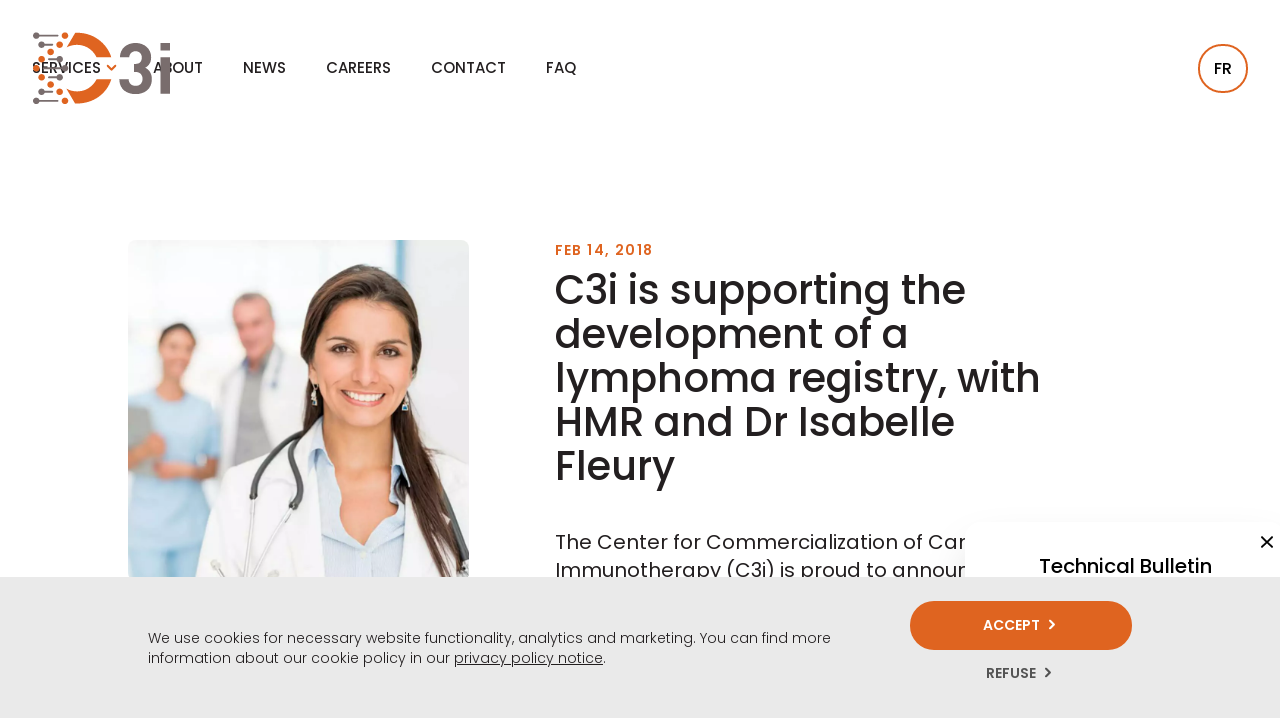

--- FILE ---
content_type: text/html; charset=UTF-8
request_url: https://c3icenter.com/c3i-is-supporting-the-development-of-a-lymphoma-registry-with-hmr-and-dr-isabelle-fleury/
body_size: 8846
content:
<!doctype html>
<html lang="en-CA">

<head>
  <meta charset="utf-8">
  <meta name="viewport" content="width=device-width, initial-scale=1">
  <meta name='robots' content='index, follow, max-image-preview:large, max-snippet:-1, max-video-preview:-1' />

	<!-- This site is optimized with the Yoast SEO plugin v26.5 - https://yoast.com/wordpress/plugins/seo/ -->
	<title>C3i is supporting the development of a lymphoma registry, with HMR and Dr Isabelle Fleury - CentreC3i</title>
	<link rel="canonical" href="https://c3icenter.com/c3i-is-supporting-the-development-of-a-lymphoma-registry-with-hmr-and-dr-isabelle-fleury/" />
	<meta property="og:locale" content="en_US" />
	<meta property="og:type" content="article" />
	<meta property="og:title" content="C3i is supporting the development of a lymphoma registry, with HMR and Dr Isabelle Fleury - CentreC3i" />
	<meta property="og:description" content="The Center for Commercialization of Cancer Immunotherapy (C3i) is proud to announce a partnership with Hôpital Maisonneuve-Rosemont (HMR) and Dr. Isabelle Fleury, Hematologist and Medical Oncologist at HMR, to support the development of a Lymphoma Registry." />
	<meta property="og:url" content="https://c3icenter.com/c3i-is-supporting-the-development-of-a-lymphoma-registry-with-hmr-and-dr-isabelle-fleury/" />
	<meta property="og:site_name" content="CentreC3i" />
	<meta property="article:published_time" content="2018-02-14T14:49:55+00:00" />
	<meta property="article:modified_time" content="2023-10-05T03:41:13+00:00" />
	<meta property="og:image" content="https://c3icenter.com/wp-content/uploads/hmr-news.jpg" />
	<meta property="og:image:width" content="900" />
	<meta property="og:image:height" content="900" />
	<meta property="og:image:type" content="image/jpeg" />
	<meta name="author" content="daniel" />
	<meta name="twitter:card" content="summary_large_image" />
	<meta name="twitter:label1" content="Written by" />
	<meta name="twitter:data1" content="daniel" />
	<meta name="twitter:label2" content="Est. reading time" />
	<meta name="twitter:data2" content="2 minutes" />
	<script type="application/ld+json" class="yoast-schema-graph">{"@context":"https://schema.org","@graph":[{"@type":"Article","@id":"https://c3icenter.com/c3i-is-supporting-the-development-of-a-lymphoma-registry-with-hmr-and-dr-isabelle-fleury/#article","isPartOf":{"@id":"https://c3icenter.com/c3i-is-supporting-the-development-of-a-lymphoma-registry-with-hmr-and-dr-isabelle-fleury/"},"author":{"name":"daniel","@id":"https://c3icenter.com/#/schema/person/3a285d315f03b9dda671a5786be00934"},"headline":"C3i is supporting the development of a lymphoma registry, with HMR and Dr Isabelle Fleury","datePublished":"2018-02-14T14:49:55+00:00","dateModified":"2023-10-05T03:41:13+00:00","mainEntityOfPage":{"@id":"https://c3icenter.com/c3i-is-supporting-the-development-of-a-lymphoma-registry-with-hmr-and-dr-isabelle-fleury/"},"wordCount":243,"publisher":{"@id":"https://c3icenter.com/#organization"},"image":{"@id":"https://c3icenter.com/c3i-is-supporting-the-development-of-a-lymphoma-registry-with-hmr-and-dr-isabelle-fleury/#primaryimage"},"thumbnailUrl":"https://c3icenter.com/wp-content/uploads/hmr-news.jpg","inLanguage":"en-CA"},{"@type":"WebPage","@id":"https://c3icenter.com/c3i-is-supporting-the-development-of-a-lymphoma-registry-with-hmr-and-dr-isabelle-fleury/","url":"https://c3icenter.com/c3i-is-supporting-the-development-of-a-lymphoma-registry-with-hmr-and-dr-isabelle-fleury/","name":"C3i is supporting the development of a lymphoma registry, with HMR and Dr Isabelle Fleury - CentreC3i","isPartOf":{"@id":"https://c3icenter.com/#website"},"primaryImageOfPage":{"@id":"https://c3icenter.com/c3i-is-supporting-the-development-of-a-lymphoma-registry-with-hmr-and-dr-isabelle-fleury/#primaryimage"},"image":{"@id":"https://c3icenter.com/c3i-is-supporting-the-development-of-a-lymphoma-registry-with-hmr-and-dr-isabelle-fleury/#primaryimage"},"thumbnailUrl":"https://c3icenter.com/wp-content/uploads/hmr-news.jpg","datePublished":"2018-02-14T14:49:55+00:00","dateModified":"2023-10-05T03:41:13+00:00","breadcrumb":{"@id":"https://c3icenter.com/c3i-is-supporting-the-development-of-a-lymphoma-registry-with-hmr-and-dr-isabelle-fleury/#breadcrumb"},"inLanguage":"en-CA","potentialAction":[{"@type":"ReadAction","target":["https://c3icenter.com/c3i-is-supporting-the-development-of-a-lymphoma-registry-with-hmr-and-dr-isabelle-fleury/"]}]},{"@type":"ImageObject","inLanguage":"en-CA","@id":"https://c3icenter.com/c3i-is-supporting-the-development-of-a-lymphoma-registry-with-hmr-and-dr-isabelle-fleury/#primaryimage","url":"https://c3icenter.com/wp-content/uploads/hmr-news.jpg","contentUrl":"https://c3icenter.com/wp-content/uploads/hmr-news.jpg","width":900,"height":900,"caption":"Doctors and healthcare workers"},{"@type":"BreadcrumbList","@id":"https://c3icenter.com/c3i-is-supporting-the-development-of-a-lymphoma-registry-with-hmr-and-dr-isabelle-fleury/#breadcrumb","itemListElement":[{"@type":"ListItem","position":1,"name":"Home","item":"https://c3icenter.com/"},{"@type":"ListItem","position":2,"name":"News","item":"https://c3icenter.com/news/"},{"@type":"ListItem","position":3,"name":"C3i is supporting the development of a lymphoma registry, with HMR and Dr Isabelle Fleury"}]},{"@type":"WebSite","@id":"https://c3icenter.com/#website","url":"https://c3icenter.com/","name":"C3iCenter","description":"","publisher":{"@id":"https://c3icenter.com/#organization"},"alternateName":"CentreC3i","potentialAction":[{"@type":"SearchAction","target":{"@type":"EntryPoint","urlTemplate":"https://c3icenter.com/?s={search_term_string}"},"query-input":{"@type":"PropertyValueSpecification","valueRequired":true,"valueName":"search_term_string"}}],"inLanguage":"en-CA"},{"@type":"Organization","@id":"https://c3icenter.com/#organization","name":"C3iCenter","alternateName":"CentreC3i","url":"https://c3icenter.com/","logo":{"@type":"ImageObject","inLanguage":"en-CA","@id":"https://c3icenter.com/#/schema/logo/image/","url":"https://c3icenter.com/wp-content/uploads/c3i-favicon.png","contentUrl":"https://c3icenter.com/wp-content/uploads/c3i-favicon.png","width":512,"height":512,"caption":"C3iCenter"},"image":{"@id":"https://c3icenter.com/#/schema/logo/image/"},"sameAs":["https://www.linkedin.com/company/c3icenter"]},{"@type":"Person","@id":"https://c3icenter.com/#/schema/person/3a285d315f03b9dda671a5786be00934","name":"daniel","image":{"@type":"ImageObject","inLanguage":"en-CA","@id":"https://c3icenter.com/#/schema/person/image/","url":"https://secure.gravatar.com/avatar/eb160c3c4a4d5a5806e6dc1ff31ad1e51ddf8df4e159edee71c17abee3cc1138?s=96&d=mm&r=g","contentUrl":"https://secure.gravatar.com/avatar/eb160c3c4a4d5a5806e6dc1ff31ad1e51ddf8df4e159edee71c17abee3cc1138?s=96&d=mm&r=g","caption":"daniel"},"sameAs":["https://c3icenter.com"],"url":"https://c3icenter.com/author/daniel/"}]}</script>
	<!-- / Yoast SEO plugin. -->


<style id='wp-img-auto-sizes-contain-inline-css'>
img:is([sizes=auto i],[sizes^="auto," i]){contain-intrinsic-size:3000px 1500px}
/*# sourceURL=wp-img-auto-sizes-contain-inline-css */
</style>
<link rel='stylesheet' id='form-builder-js-app-ts-css' href='https://c3icenter.com/wp-content/plugins/form-builder/dist/assets/app-CKKruWRU.css' media='all' />
<link rel='stylesheet' id='tofino/js/app.ts-css' href='https://c3icenter.com/wp-content/themes/centrec3i/dist/app.css' media='all' />
<script id="wpml-cookie-js-extra">
var wpml_cookies = {"wp-wpml_current_language":{"value":"en","expires":1,"path":"/"}};
var wpml_cookies = {"wp-wpml_current_language":{"value":"en","expires":1,"path":"/"}};
//# sourceURL=wpml-cookie-js-extra
</script>
<script defer src="https://c3icenter.com/wp-content/plugins/sitepress-multilingual-cms/res/js/cookies/language-cookie.js" id="wpml-cookie-js" defer data-wp-strategy="defer"></script>
<script id="form-builder-js-extra">
var formBuilder = {"graphqlEndpoint":"https://c3icenter.com/graphql","ajaxUrl":"https://c3icenter.com/wp-admin/admin-ajax.php"};
//# sourceURL=form-builder-js-extra
</script>
<script id="wpml-xdomain-data-js-extra">
var wpml_xdomain_data = {"css_selector":"wpml-ls-item","ajax_url":"https://c3icenter.com/wp-admin/admin-ajax.php","current_lang":"en","_nonce":"128687052c"};
//# sourceURL=wpml-xdomain-data-js-extra
</script>
<script defer src="https://c3icenter.com/wp-content/plugins/sitepress-multilingual-cms/res/js/xdomain-data.js" id="wpml-xdomain-data-js" defer data-wp-strategy="defer"></script>
<meta name="generator" content="WPML ver:4.8.4 stt:1,4;" />
<meta name="google-site-verification" content="IF_dVWcc_9DYGR8nTx-Zsn0XGxMLkY_MNcTYkMS2zm0" /><link rel="modulepreload" href="https://c3icenter.com/wp-content/plugins/form-builder/dist/assets/vue-i18n-CsCv_vNs.js"><link rel="modulepreload" href="https://c3icenter.com/wp-content/plugins/form-builder/dist/assets/@vee-validate-BtRoayyv.js"><link rel="modulepreload" href="https://c3icenter.com/wp-content/plugins/form-builder/dist/assets/vee-validate-BsVcpL2R.js"><link rel="modulepreload" href="https://c3icenter.com/wp-content/plugins/form-builder/dist/assets/vue-DBB_gzjG.js"><link rel="modulepreload" href="https://c3icenter.com/wp-content/plugins/form-builder/dist/assets/pinia-C8SnU8yH.js"><link rel="modulepreload" href="https://c3icenter.com/wp-content/plugins/form-builder/dist/assets/@apollo-BAIDIyj7.js"><link rel="modulepreload" href="https://c3icenter.com/wp-content/plugins/form-builder/dist/assets/@vue-BOHFC5Ql.js"><link rel="modulepreload" href="https://c3icenter.com/wp-content/plugins/form-builder/dist/assets/vue-turnstile-1RIhoLPA.js"><link rel="modulepreload" href="https://c3icenter.com/wp-content/plugins/form-builder/dist/assets/maska-C59UoGEW.js"><link rel="modulepreload" href="https://c3icenter.com/wp-content/plugins/form-builder/dist/assets/nanoid-OxPLOBIU.js"><link rel="modulepreload" href="https://c3icenter.com/wp-content/plugins/form-builder/dist/assets/mime-DHLAW9LJ.js"><link rel="modulepreload" href="https://c3icenter.com/wp-content/plugins/form-builder/dist/assets/@intlify-DGqtuaNE.js"><link rel="modulepreload" href="https://c3icenter.com/wp-content/plugins/form-builder/dist/assets/tslib-CsDzdHyo.js"><link rel="modulepreload" href="https://c3icenter.com/wp-content/plugins/form-builder/dist/assets/optimism-ClSbUjA0.js"><link rel="modulepreload" href="https://c3icenter.com/wp-content/plugins/form-builder/dist/assets/@wry-Bim4qHuA.js"><link rel="modulepreload" href="https://c3icenter.com/wp-content/plugins/form-builder/dist/assets/zen-observable-ts-CT9n_cjK.js"><link rel="modulepreload" href="https://c3icenter.com/wp-content/plugins/form-builder/dist/assets/graphql-CYEw0J0a.js"><link rel="modulepreload" href="https://c3icenter.com/wp-content/plugins/form-builder/dist/assets/ts-invariant-x2390lQW.js"><link rel="modulepreload" href="https://c3icenter.com/wp-content/plugins/form-builder/dist/assets/symbol-observable-DaSLT9Eu.js"><link rel="modulepreload" href="https://c3icenter.com/wp-content/plugins/form-builder/dist/assets/perfect-debounce-Cp2ysxOb.js"><link rel="modulepreload" href="https://c3icenter.com/wp-content/plugins/form-builder/dist/assets/hookable-B8xFkYCm.js"><link rel="icon" href="https://c3icenter.com/wp-content/uploads/cropped-c3i-favicon-2-32x32.png" sizes="32x32" />
<link rel="icon" href="https://c3icenter.com/wp-content/uploads/cropped-c3i-favicon-2-192x192.png" sizes="192x192" />
<link rel="apple-touch-icon" href="https://c3icenter.com/wp-content/uploads/cropped-c3i-favicon-2-180x180.png" />
<meta name="msapplication-TileImage" content="https://c3icenter.com/wp-content/uploads/cropped-c3i-favicon-2-270x270.png" />
<style id='wp-block-paragraph-inline-css'>
.is-small-text{font-size:.875em}.is-regular-text{font-size:1em}.is-large-text{font-size:2.25em}.is-larger-text{font-size:3em}.has-drop-cap:not(:focus):first-letter{float:left;font-size:8.4em;font-style:normal;font-weight:100;line-height:.68;margin:.05em .1em 0 0;text-transform:uppercase}body.rtl .has-drop-cap:not(:focus):first-letter{float:none;margin-left:.1em}p.has-drop-cap.has-background{overflow:hidden}:root :where(p.has-background){padding:1.25em 2.375em}:where(p.has-text-color:not(.has-link-color)) a{color:inherit}p.has-text-align-left[style*="writing-mode:vertical-lr"],p.has-text-align-right[style*="writing-mode:vertical-rl"]{rotate:180deg}
/*# sourceURL=https://c3icenter.com/wp-includes/blocks/paragraph/style.min.css */
</style>
</head>

<body class="wp-singular post-template-default single single-post postid-373 single-format-standard wp-theme-centrec3i post-c3i-is-supporting-the-development-of-a-lymphoma-registry-with-hmr-and-dr-isabelle-fleury c3i-is-supporting-the-development-of-a-lymphoma-registry-with-hmr-and-dr-isabelle-fleury lang-en">

  
  
  <header class=" absolute w-full">
    <nav class="relative w-full z-30 flex items-center justify-between p-8 xl:px-11">
      <!-- Logo -->
      <a href="https://c3icenter.com" class="w-[6.5rem] h-[3.25rem] lg:w-[8.625rem] lg:h-[4.56rem] lg:z-40" title="CentreC3i">
        <span class="sr-only">CentreC3i</span>

        <svg xmlns="http://www.w3.org/2000/svg" viewBox="0 0 140 74" class="w-full h-full" fill="none">
  <title>C3i Logo</title>
  <path fill="#DF6420" d="m43.862.802-8.746 14.846c3.08-1.686 6.672-2.662 10.69-2.662 11.214.096 17.482 7.846 19.666 12.612h14.915C77.636 15.508 66.15.845 45.904.748c-.688 0-1.376.022-2.042.054ZM45.904 60.248c-4.127 0-7.85-1.052-11.039-2.887L43.633 72.4c.775.042 1.573.075 2.37.075 16.433 0 30.115-10.176 34.395-24.474H65.483c-1.333 2.522-7.032 12.237-19.568 12.237l-.01.01Z"/>
  <path fill="#796D6D" d="M105.12 62.975c-8.452 0-16.4-4.369-16.543-15.05h9.478c.142 4.584 3.352 6.666 7.076 6.666 4.084 0 6.999-2.511 6.999-7.095 0-4.23-2.621-7.02-7.294-7.02h-1.387v-8.094h1.387c4.597 0 6.562-2.79 6.562-6.376 0-4.304-2.915-6.526-6.344-6.526-3.428 0-6.19 2.297-6.41 6.118h-9.477c.218-9.049 7.141-14.502 15.887-14.502 9.183 0 15.822 6.022 15.822 14.62 0 5.518-2.555 8.674-5.972 10.466 3.712 1.932 6.704 5.442 6.704 11.604 0 10.176-7.578 15.189-16.477 15.189h-.011ZM130.267 18.836v-7.74h9.696v7.74h-9.696Zm.142 43.71V25.598h9.478v36.947h-9.478Z"/>
  <path fill="#DF6420" d="M30.082 3.679c0 1.825 1.507 3.306 3.364 3.306 1.856 0 3.363-1.481 3.363-3.306S35.302.373 33.446.373c-1.857 0-3.363 1.481-3.363 3.306ZM15.538 20.21c0 1.825 1.507 3.306 3.363 3.306s3.363-1.481 3.363-3.306-1.507-3.306-3.363-3.306-3.363 1.48-3.363 3.306ZM24.677 12.867c0 1.825 1.507 3.307 3.363 3.307s3.363-1.482 3.363-3.306c0-1.825-1.507-3.307-3.363-3.307s-3.363 1.482-3.363 3.306ZM13.114 27.563c0-1.825-1.507-3.306-3.363-3.306s-3.363 1.48-3.363 3.306c0 1.825 1.507 3.306 3.363 3.306s3.363-1.482 3.363-3.306ZM.993 36.74c0 1.825 1.507 3.306 3.364 3.306 1.856 0 3.363-1.48 3.363-3.306 0-1.824-1.507-3.306-3.363-3.306-1.857 0-3.364 1.482-3.364 3.306ZM15.538 53.282c0 1.825 1.507 3.306 3.363 3.306s3.363-1.481 3.363-3.306-1.507-3.306-3.363-3.306-3.363 1.481-3.363 3.306ZM13.114 45.929c0 1.825-1.507 3.306-3.363 3.306s-3.363-1.481-3.363-3.306 1.507-3.306 3.363-3.306 3.363 1.481 3.363 3.306ZM24.677 60.624c0-1.825 1.507-3.306 3.363-3.306s3.363 1.481 3.363 3.306-1.507 3.306-3.363 3.306-3.363-1.481-3.363-3.306ZM30.082 69.813c0 1.824 1.507 3.306 3.364 3.306 1.856 0 3.363-1.482 3.363-3.306 0-1.825-1.507-3.307-3.363-3.307-1.857 0-3.363 1.482-3.363 3.306Z"/>
  <path fill="#796D6D" d="M20.594 11.89h-7.655a3.345 3.345 0 0 0-3.2-2.329c-1.855 0-3.362 1.482-3.362 3.306 0 1.825 1.507 3.307 3.363 3.307a3.355 3.355 0 0 0 3.2-2.33h7.654c1.277 0 1.277-1.953 0-1.953ZM25.944 2.702H7.545a3.345 3.345 0 0 0-3.2-2.33C2.5.373.994 1.855.994 3.68S2.5 6.985 4.357 6.985a3.355 3.355 0 0 0 3.199-2.33h18.399c1.278 0 1.278-1.953 0-1.953h-.011ZM33.434 33.445a3.356 3.356 0 0 0-3.199 2.33H11.847c-1.277 0-1.277 1.953 0 1.953h18.4a3.345 3.345 0 0 0 3.198 2.33c1.857 0 3.364-1.482 3.364-3.307s-1.507-3.306-3.364-3.306h-.01ZM25.944 68.836h-18.4a3.345 3.345 0 0 0-3.198-2.33c-1.857 0-3.364 1.482-3.364 3.306 0 1.825 1.507 3.307 3.364 3.307a3.356 3.356 0 0 0 3.199-2.33h18.399c1.277 0 1.277-1.953 0-1.953ZM28.04 24.257a3.356 3.356 0 0 0-3.199 2.329h-7.654c-1.278 0-1.278 1.954 0 1.954h7.654a3.345 3.345 0 0 0 3.2 2.329c1.856 0 3.363-1.482 3.363-3.306 0-1.825-1.507-3.306-3.363-3.306ZM28.04 42.633a3.356 3.356 0 0 0-3.199 2.33h-7.654c-1.278 0-1.278 1.953 0 1.953h7.654a3.345 3.345 0 0 0 3.2 2.33c1.856 0 3.363-1.482 3.363-3.306 0-1.825-1.507-3.306-3.363-3.306ZM20.594 59.647h-7.655a3.345 3.345 0 0 0-3.2-2.33c-1.855 0-3.362 1.482-3.362 3.307S7.884 63.93 9.74 63.93a3.356 3.356 0 0 0 3.2-2.33h7.654c1.277 0 1.277-1.953 0-1.953Z"/>
</svg>      </a>

      <!-- Hamburger Icon -->
      <button class="w-7 h-7 lg:hidden js-menu-toggle" aria-controls="main-menu" aria-expanded="false" aria-label="Toggle navigation" data-cy="open-mobile-menu">
        <span class="sr-only">Toggle Navigation Button</span>

        <span class="w-full h-full">
          <svg class="w-full h-full text-brand-orange"><use href="#icon-icon-hamburger" /></svg>        </span>
      </button>

      <!-- Main Menu -->
      <div id="main-menu" class="hidden fixed z-30 inset-0 w-full min-h-screen supports-[height:100dvh]:min-h-[100dvh] bg-white lg:flex lg:absolute lg:w-auto lg:min-h-[auto] lg:h-auto lg:bg-transparent lg:justify-center">
        <!-- Close Icon -->
        <button class="absolute z-10 w-6 h-6 top-[2.85rem] right-[2.15rem] text-brand-orange md:top-10 md:right-8 lg:hidden js-menu-toggle" data-cy="close-mobile-menu">
          <span class="sr-only">Toggle Navigation Button</span>

          <svg class="w-full h-full"><use href="#icon-icon-close" /></svg>        </button>

        <ul id="menu-header" class="navbar-nav"><li class="menu-item menu-item-has-children menu-item-top-level"><span>Services</span>
<ul class="sub-menu">
	<li class="menu-item">	<a href="https://c3icenter.com/manufacturing/">Manufacturing</a></li>
	<li class="menu-item">	<a href="https://c3icenter.com/laboratory-services/">Laboratory Services</a></li>
	<li class="menu-item">	<a href="https://c3icenter.com/clinical-research/">Clinical Research</a></li>
	<li class="menu-item">	<a href="https://c3icenter.com/consultation-services/">Consultation Services</a></li>
</ul>
</li>
<li class="menu-item menu-item-top-level"><a href="https://c3icenter.com/about/">About</a></li>
<li class="menu-item menu-item-top-level"><a href="https://c3icenter.com/news/">News</a></li>
<li class="menu-item menu-item-top-level"><a href="https://c3icenter.com/careers/">Careers</a></li>
<li class="menu-item menu-item-top-level"><a href="https://c3icenter.com/contact/">Contact</a></li>
<li class="menu-item menu-item-top-level"><a href="https://c3icenter.com/faq/">FAQ</a></li>
</ul>      </div>
      <!-- Close Main Menu -->

      <!-- Language Switcher -->              <a href="https://centrec3i.com/registre-lymphome-isabelle-fleury-merck-seattlegenetics/" class="hidden fixed z-40 w-[3.12rem] h-[3.12rem] items-center justify-center font-medium leading-none uppercase border-2 rounded-full border-brand-orange lg:inline-flex lg:relative hover:bg-brand-orange hover:text-white js-language-toggle">
                <span class="block mt-0.5">fr</span>
              </a>    </nav>
  </header><main>
  <div class="general-content container w-10/12 py-40 lg:pt-60">
      <div class="lg:grid lg:grid-cols-12">          <!-- Image -->
          <div class="lg:col-span-4">
            <img width="900" height="900" src="https://c3icenter.com/wp-content/uploads/hmr-news.jpg" class="h-auto rounded-lg object-cover" alt="Doctors and healthcare workers" decoding="async" fetchpriority="high" srcset="https://c3icenter.com/wp-content/uploads/hmr-news.jpg 900w, https://c3icenter.com/wp-content/uploads/hmr-news-565x565.jpg 565w, https://c3icenter.com/wp-content/uploads/hmr-news-250x250.jpg 250w" sizes="(max-width: 900px) 100vw, 900px" />          </div>
        <div class="mt-8 lg:mt-0 lg:col-start-6 lg:col-span-6">
          <span class="label">Feb 14, 2018</span>

          <h1>C3i is supporting the development of a lymphoma registry, with HMR and Dr Isabelle Fleury</h1>

          <div class="mt-10 first-large">
<p>The Center for Commercialization of Cancer Immunotherapy (C3i) is proud to announce a partnership with Hôpital Maisonneuve-Rosemont (HMR) and Dr. Isabelle Fleury, Hematologist and Medical Oncologist at HMR, to support the development of a Lymphoma Registry.</p>



<p>One of the most important objective of C3i is to make cancer immunotherapies available to Canadian patients. This is why we are investing in studies that could better identify the unmet medical needs of patients. Real World Evidence (RWE) studies has been recently recognized by FDA to provide crucial information about patient’s needs, facilitate clinical research, access to therapy and ultimately support reimbursement by their party payer.</p>



<p>The C3i is proud to announce a partnership with HMR (CIUSSS de l’Est-de-l’Île-de-Montréal) and Dr. Isabelle Fleury, Hematologist and Medical Oncologist at HMR to support the constitution of a state of the art Lymphoma Registry. This registry will be the basis to conduct RWE studies in lymphoproliferative disorders in order to capture specific clinical patterns and provide unique insight in the outcomes of patients treated outside of clinical trials. This project is made possible through the support of Merck Canada, Seattle Genetics Inc. and other partners.</p>



<p>We thank Dr. Fleury for her exceptional involvement in this registry, HMR and our partners for participating in this important initiative that will help improving the care of the patients.</p>

<p><img decoding="async" class="aligncenter size-full wp-image-474" src="https://c3icenter.com/wp-content/uploads/logo-group-ciusss-merc-seattlegenetics.jpg" alt="" width="1000" height="212" srcset="https://c3icenter.com/wp-content/uploads/logo-group-ciusss-merc-seattlegenetics.jpg 1000w, https://c3icenter.com/wp-content/uploads/logo-group-ciusss-merc-seattlegenetics-565x120.jpg 565w, https://c3icenter.com/wp-content/uploads/logo-group-ciusss-merc-seattlegenetics-250x53.jpg 250w" sizes="(max-width: 1000px) 100vw, 1000px" /></p></div>

          <hr>

          <a href="https://c3icenter.com/news/" class="text-link">Back</a>
        </div>
      </div>  </div>
</main>
<footer class="bg-brand-grey-900 relative py-16 md:pt-12 md:pb-14 xl:py-14">
  <div class="container">
    <div class="w-11/12 mx-auto">

      <!-- Flex Parent -->
      <div class="flex flex-col items-center text-white text-center md:flex-row md:justify-between md:items-center md:text-left">

        <!-- Logo -->
        <div class="mb-20 md:mb-0">
          <svg xmlns="http://www.w3.org/2000/svg" viewBox="0 0 127.27 67.77" class="fill-white h-24 md:h-20">
            <path class="fill-brand-orange" d="m39.26.4-8.01 13.83c2.82-1.57 6.11-2.48 9.79-2.48 10.27.09 16.01 7.31 18.01 11.75h13.66C70.19 14.1 59.67.44 41.13.35c-.63 0-1.25.02-1.87.05zM41.13 55.78c-3.78 0-7.19-.98-10.11-2.69l8.03 14.01c.71.04 1.44.07 2.17.07 15.05 0 27.58-9.48 31.5-22.8H59.06c-1.22 2.36-6.44 11.41-17.93 11.41z"/>
            <path d="M95.36 58.32c-7.74 0-15.02-4.07-15.15-14.02h8.68c.13 4.27 3.07 6.21 6.48 6.21 3.74 0 6.41-2.34 6.41-6.61 0-3.94-2.4-6.54-6.68-6.54h-1.27v-7.54h1.27c4.21 0 6.01-2.6 6.01-5.94 0-4.01-2.67-6.08-5.81-6.08-3.27 0-5.67 2.14-5.87 5.7h-8.68c.2-8.43 6.54-13.51 14.55-13.51 8.41 0 14.49 5.61 14.49 13.62 0 5.14-2.34 8.08-5.47 9.75 3.4 1.8 6.14 5.07 6.14 10.81-.01 9.48-6.96 14.15-15.1 14.15zM118.39 17.2V9.99h8.88v7.21h-8.88zm.13 40.72V23.5h8.68v34.42h-8.68z"/>
            <path class="fill-brand-orange" d="M26.64 3.08c0 1.7 1.38 3.08 3.08 3.08 1.7 0 3.08-1.38 3.08-3.08 0-1.7-1.38-3.08-3.08-3.08-1.71 0-3.08 1.38-3.08 3.08zM13.32 18.48c0 1.7 1.38 3.08 3.08 3.08 1.7 0 3.08-1.38 3.08-3.08 0-1.7-1.38-3.08-3.08-3.08-1.7 0-3.08 1.38-3.08 3.08zM21.69 11.64c0 1.7 1.38 3.08 3.08 3.08 1.7 0 3.08-1.38 3.08-3.08s-1.38-3.08-3.08-3.08c-1.7 0-3.08 1.38-3.08 3.08zM11.1 25.33c0-1.7-1.38-3.08-3.08-3.08s-3.08 1.38-3.08 3.08c0 1.7 1.38 3.08 3.08 3.08s3.08-1.38 3.08-3.08zM0 33.88c0 1.7 1.38 3.08 3.08 3.08 1.7 0 3.08-1.38 3.08-3.08 0-1.7-1.38-3.08-3.08-3.08-1.7.01-3.08 1.38-3.08 3.08zM13.32 49.29c0 1.7 1.38 3.08 3.08 3.08 1.7 0 3.08-1.38 3.08-3.08 0-1.7-1.38-3.08-3.08-3.08-1.7 0-3.08 1.38-3.08 3.08zM11.1 42.44c0 1.7-1.38 3.08-3.08 3.08s-3.08-1.38-3.08-3.08c0-1.7 1.38-3.08 3.08-3.08s3.08 1.38 3.08 3.08zM21.69 56.13c0-1.7 1.38-3.08 3.08-3.08 1.7 0 3.08 1.38 3.08 3.08 0 1.7-1.38 3.08-3.08 3.08-1.7 0-3.08-1.38-3.08-3.08zM26.64 64.69c0 1.7 1.38 3.08 3.08 3.08 1.7 0 3.08-1.38 3.08-3.08 0-1.7-1.38-3.08-3.08-3.08-1.71 0-3.08 1.38-3.08 3.08z"/>
            <path d="M17.95 10.73h-7.01a3.045 3.045 0 0 0-2.92-2.17c-1.7 0-3.08 1.38-3.08 3.08 0 1.7 1.38 3.08 3.08 3.08 1.38 0 2.54-.92 2.93-2.17h7.01c1.17-.01 1.17-1.82-.01-1.82zM22.85 2.17H6C5.61.92 4.46 0 3.08 0 1.38 0 0 1.38 0 3.08c0 1.7 1.38 3.08 3.08 3.08 1.38 0 2.54-.92 2.93-2.17h16.85c1.16 0 1.16-1.82-.01-1.82zM29.71 30.81c-1.38 0-2.54.92-2.93 2.17H9.93c-1.17 0-1.17 1.82 0 1.82h16.85a3.07 3.07 0 0 0 2.93 2.17c1.7 0 3.08-1.38 3.08-3.08s-1.38-3.08-3.08-3.08zM22.85 63.78H6a3.07 3.07 0 0 0-2.93-2.17c-1.7 0-3.08 1.38-3.08 3.08 0 1.7 1.38 3.08 3.08 3.08 1.38 0 2.54-.92 2.93-2.17h16.85c1.17 0 1.17-1.82 0-1.82zM24.77 22.25c-1.38 0-2.54.92-2.93 2.17h-7.01c-1.17 0-1.17 1.82 0 1.82h7.01a3.07 3.07 0 0 0 2.93 2.17c1.7 0 3.08-1.38 3.08-3.08 0-1.7-1.38-3.08-3.08-3.08zM24.77 39.37c-1.38 0-2.54.92-2.93 2.17h-7.01c-1.17 0-1.17 1.82 0 1.82h7.01a3.07 3.07 0 0 0 2.93 2.17c1.7 0 3.08-1.38 3.08-3.08 0-1.71-1.38-3.08-3.08-3.08zM17.95 55.22h-7.01a3.07 3.07 0 0 0-2.93-2.17c-1.7 0-3.08 1.38-3.08 3.08 0 1.7 1.38 3.08 3.08 3.08 1.38 0 2.54-.92 2.93-2.17h7.01c1.18 0 1.18-1.82 0-1.82z"/>
          </svg>
        </div>          <!-- Nav Menu -->
          <div class="mb-4 md:mb-0"><ul id="menu-footer" class="footer-nav"><li class="menu-item menu-item-has-children menu-item-top-level"><span>Services</span>
<ul class="sub-menu">
	<li class="menu-item">	<a href="https://c3icenter.com/manufacturing/">Manufacturing</a></li>
	<li class="menu-item">	<a href="https://c3icenter.com/laboratory-services/">Laboratory Services</a></li>
	<li class="menu-item">	<a href="https://c3icenter.com/clinical-research/">Clinical Research</a></li>
	<li class="menu-item">	<a href="https://c3icenter.com/consultation-services/">Consultation Services</a></li>
</ul>
</li>
<li class="menu-item menu-item-top-level"><a href="https://c3icenter.com/about/">About</a></li>
<li class="menu-item menu-item-top-level"><a href="https://c3icenter.com/news/">News</a></li>
<li class="menu-item menu-item-top-level"><a href="https://c3icenter.com/careers/">Careers</a></li>
<li class="menu-item menu-item-top-level"><a href="https://c3icenter.com/contact/">Contact</a></li>
<li class="menu-item menu-item-top-level"><a href="https://c3icenter.com/selecting-a-cdmo/">Selecting a CDMO</a></li>
<li class="menu-item menu-item-top-level"><a href="https://c3icenter.com/gene-therapy-manufacturing/">Cell and Gene Therapy Manufacturing</a></li>
<li class="menu-item menu-item-top-level"><a href="https://c3icenter.com/cell-therapy-consultation-services/">Cell &#038; Gene Therapy Consultation Services</a></li>
<li class="menu-item menu-item-top-level"><a href="https://c3icenter.com/faq/">FAQ</a></li>
<li class="menu-item menu-item-top-level"><a href="https://c3icenter.com/cytonews/">Cytonews</a></li>
</ul>          </div>
          <!-- Close Nav Menu -->
      </div>
      <!-- Close Flex Parent -->        <p class=" absolute bottom-3 inset-x-0 text-center text-white text-xs">
          &copy; 2026 Copyright Centre C3i | <a href="https://c3icenter.com/privacy-policy/">Privacy Policy</a> | <a href="https://c3icenter.com/governance-of-personal-information/">Governance of Personal Information</a>
        </p>
    </div>
  </div>
</footer>


<div id="cookie-notice" class="fixed z-40 bottom-0 inset-x-0 w-full text-brand-black bg-[#EAEAEA]">
  <div class="container pt-10 pb-4 md:py-6 xl:py-8">
    <div class="w-10/12 mx-auto flex flex-col items-center text-center md:w-full md:px-3 md:flex-row md:justify-between md:text-left lg:px-5">        <div class="text-sm link-underline md:w-9/12 xl:w-8/12 xl:text-[15px]">
          <p>We use cookies for necessary website functionality, analytics and marketing. You can find more information about our cookie policy in our <a href="https://c3icenter.com/privacy-policy/">privacy policy notice</a>.</p>
        </div>
      <div class="md:flex-1 md:pl-2 lg:pl-6 xl:pl-20 xl:flex xl:gap-x-5">          <!-- Accept Button -->
          <button id="accept-cookies-btn" class="button whitespace-nowrap inline-flex justify-center items-center group mt-6 w-full md:mt-0">
            <!-- Text -->
            <span>
              Accept            </span>

            <!-- Arrow -->
            <span class="ml-2 w-3 block">
              <svg class="group-hover:hidden" width="8" height="12" fill="transparent" xmlns="http://www.w3.org/2000/svg">
                <path d="M2 9.3456 5.932 5.5 2 1.6544" stroke="white" stroke-width="2" stroke-linecap="round" stroke-linejoin="round"/>
              </svg>

              <svg class="hidden group-hover:block" width="17" height="12" fill="none" xmlns="http://www.w3.org/2000/svg">
                <path d="M10.5157 10.804 15.4278 6m0 0-4.9121-4.804M15.4278 6H2" stroke="#fff" stroke-width="2" stroke-linecap="round" stroke-linejoin="round"/>
              </svg>
            </span>
          </button>          <!-- Refuse Button -->
          <button id="refuse-cookies-btn" class="whitespace-nowrap font-poppins leading-none relative text-sm font-semibold px-3 py-4 uppercase inline-flex justify-center items-center group w-full text-brand-grey-900">
            <!-- Text -->
            <span>
              Refuse            </span>

            <!-- Arrow -->
            <span class="ml-2 w-3 block stroke-brand-grey-900">
              <svg class="group-hover:hidden" width="8" height="12" fill="transparent" xmlns="http://www.w3.org/2000/svg">
                <path d="M2 9.3456 5.932 5.5 2 1.6544" stroke-width="2" stroke-linecap="round" stroke-linejoin="round"/>
              </svg>

              <svg class="hidden group-hover:block" width="17" height="12" fill="none" xmlns="http://www.w3.org/2000/svg">
                <path d="M10.5157 10.804 15.4278 6m0 0-4.9121-4.804M15.4278 6H2" stroke-width="2" stroke-linecap="round" stroke-linejoin="round"/>
              </svg>
            </span>
          </button>      </div>

    </div>
  </div>
</div>

<script type="speculationrules">
{"prefetch":[{"source":"document","where":{"and":[{"href_matches":"/*"},{"not":{"href_matches":["/wp-*.php","/wp-admin/*","/wp-content/uploads/*","/wp-content/*","/wp-content/plugins/*","/wp-content/themes/centrec3i/*","/*\\?(.+)"]}},{"not":{"selector_matches":"a[rel~=\"nofollow\"]"}},{"not":{"selector_matches":".no-prefetch, .no-prefetch a"}}]},"eagerness":"conservative"}]}
</script>
<script type="module" src="https://c3icenter.com/wp-content/plugins/form-builder/dist/assets/app-DWwovs8j.js?ver=6.9" id="form-builder-js-module"></script>
<script id="tofino-js-extra">
var tofinoJS = {"ajaxUrl":"https://c3icenter.com/wp-admin/admin-ajax.php","nextNonce":"8abbd4a303","cookieExpires":"999","themeUrl":"https://c3icenter.com/wp-content/themes/centrec3i","alertJS":"false","siteURL":"https://c3icenter.com","gtmID":"GTM-WXLT639N"};
//# sourceURL=tofino-js-extra
</script>
<script type="module" src="https://c3icenter.com/wp-content/themes/centrec3i/dist/app.js" id="tofino-js"></script>


  <div
    pop-up
    role="alert"
    data-name="technical-bulletin"
    data-timeout="2"
    class="fixed z-30 bottom-0 right-0 w-[20rem] lg:right-[5.5rem] overflow-hidden rounded-t-2xl pop-up-hidden shadow-2xl"
  >
    <div class="relative flex flex-col items-center text-center bg-white pt-8 pb-6 px-6">

      <!-- Close Icon -->
      <button type="button" class="absolute z-10 w-3 h-3 top-3.5 right-3 text-black hover:text-brand-orange js-pop-up-close" aria-label="Close Popup">
        <svg class="w-full h-full stroke-black fill-black hover:stroke-brand-orange"><use href="#icon-icon-close" /></svg>        <span class="sr-only">Close Popup</span>
      </button>        <h3 class="text-xl leading-tight text-pretty font-poppins font-medium mb-2">
          Technical Bulletin        </h3>        <!-- Pop Up Text -->
        <span class="text-sm mb-5">
          Receive our quarterly technical bulletin and more.        </span>  <a href="https://c3icenter.com/cytonews/" 
    class="button inline-flex items-center group js-popup-cta" 
    target="_self">

    <!-- Text -->
    <span class="block">Subscribe</span>

    <!-- Arrow -->
    <span class="ml-2 w-3 block">
      <svg class="group-hover:hidden" width="8" height="12" fill="transparent" xmlns="http://www.w3.org/2000/svg">
        <path d="M2 9.3456 5.932 5.5 2 1.6544" stroke="white" stroke-width="2" stroke-linecap="round" stroke-linejoin="round"/>
      </svg>

      <svg class="hidden group-hover:block" width="17" height="12" fill="none" xmlns="http://www.w3.org/2000/svg">
        <path d="M10.5157 10.804 15.4278 6m0 0-4.9121-4.804M15.4278 6H2" stroke="#fff" stroke-width="2" stroke-linecap="round" stroke-linejoin="round"/>
      </svg>
    </span>
  </a>
    </div>
  </div>
</body>
</html>


--- FILE ---
content_type: text/css
request_url: https://c3icenter.com/wp-content/plugins/form-builder/dist/assets/app-CKKruWRU.css
body_size: 2494
content:
.form-builder{padding-left:2rem;padding-right:2rem}.fb-form-intro{margin-bottom:2.5rem}.fb-loading{display:flex;flex-direction:column}.fb-loading svg{margin-left:auto;margin-right:auto;height:3rem;width:3rem;stroke:currentColor;stroke-width:2;--tw-text-opacity: 1;color:rgb(147 197 253 / var(--tw-text-opacity, 1))}.fb-loading span{margin-top:.5rem;display:block;text-align:center}.fb-step-title{margin-bottom:1.75rem;font-size:1.5rem;line-height:2rem;text-transform:uppercase;line-height:1}@media (min-width: 1024px){.fb-step-title{line-height:1}}.fb-step-description{margin-bottom:2.5rem;font-size:1rem;line-height:1.5rem}@media (min-width: 768px){.fb-step-description{font-size:1.125rem;line-height:1.75rem}}.fb-fields-wrapper{display:flex;flex-direction:column}@media (min-width: 768px){.fb-fields-wrapper{flex-direction:row;flex-wrap:wrap;align-items:flex-end;justify-content:space-between}}.fb-field-wrapper{position:relative;margin-bottom:1.25rem;width:100%}@media (min-width: 768px){.fb-force-new-row{height:0px;flex-basis:100%}}.fb-button-wrapper{margin-top:2rem;display:flex;width:100%;justify-content:center}.fb-button-wrapper button{width:100%;min-width:9.375rem;border-width:1px;padding-top:.5rem;padding-bottom:.5rem}@media (min-width: 768px){.fb-button-wrapper button{width:auto}}.fb-error-message{text-align:center;font-size:1.125rem;line-height:1.75rem;font-weight:400;--tw-text-opacity: 1;color:rgb(239 68 68 / var(--tw-text-opacity, 1))}.fb-success-wrapper{line-height:1.25}.fb-label{margin-bottom:.375rem;display:block;font-weight:700;line-height:1.25}.fb-message{margin-bottom:.5rem;font-style:italic;line-height:1.25}.fb-error-text-color{--tw-text-opacity: 1 !important;color:rgb(239 68 68 / var(--tw-text-opacity, 1))!important}.fb-error-text-color::-moz-placeholder{--tw-text-opacity: 1 !important;color:rgb(239 68 68 / var(--tw-text-opacity, 1))!important}.fb-error-text-color::placeholder{--tw-text-opacity: 1 !important;color:rgb(239 68 68 / var(--tw-text-opacity, 1))!important}.fb-error-border-color{--tw-border-opacity: 1 !important;border-color:rgb(239 68 68 / var(--tw-border-opacity, 1))!important}.fb-input-error-text{margin-top:.125rem;font-size:.75rem;line-height:1rem;font-weight:400}.fb-field .fb-error-wrapper{position:absolute;top:100%}.fb-error-icon{margin-right:.25rem;height:.75rem;width:.75rem;--tw-text-opacity: 1;color:rgb(239 68 68 / var(--tw-text-opacity, 1))}.fb-text-input{-webkit-appearance:none;-moz-appearance:none;appearance:none;background-color:#fff;border-color:#6b7280;border-width:1px;border-radius:0;padding:.5rem .75rem;font-size:1rem;line-height:1.5rem;--tw-shadow: 0 0 #0000}.fb-text-input:focus{outline:2px solid transparent;outline-offset:2px;--tw-ring-inset: var(--tw-empty, );--tw-ring-offset-width: 0px;--tw-ring-offset-color: #fff;--tw-ring-color: #2563eb;--tw-ring-offset-shadow: var(--tw-ring-inset) 0 0 0 var(--tw-ring-offset-width) var(--tw-ring-offset-color);--tw-ring-shadow: var(--tw-ring-inset) 0 0 0 calc(1px + var(--tw-ring-offset-width)) var(--tw-ring-color);box-shadow:var(--tw-ring-offset-shadow),var(--tw-ring-shadow),var(--tw-shadow);border-color:#2563eb}.fb-text-input::-moz-placeholder{color:#6b7280;opacity:1}.fb-text-input::placeholder{color:#6b7280;opacity:1}.fb-text-input::-webkit-datetime-edit-fields-wrapper{padding:0}.fb-text-input::-webkit-date-and-time-value{min-height:1.5em;text-align:inherit}.fb-text-input::-webkit-datetime-edit{display:inline-flex}.fb-text-input::-webkit-datetime-edit,.fb-text-input::-webkit-datetime-edit-year-field,.fb-text-input::-webkit-datetime-edit-month-field,.fb-text-input::-webkit-datetime-edit-day-field,.fb-text-input::-webkit-datetime-edit-hour-field,.fb-text-input::-webkit-datetime-edit-minute-field,.fb-text-input::-webkit-datetime-edit-second-field,.fb-text-input::-webkit-datetime-edit-millisecond-field,.fb-text-input::-webkit-datetime-edit-meridiem-field{padding-top:0;padding-bottom:0}.fb-text-input{width:100%;border-width:1px;--tw-border-opacity: 1;border-color:rgb(209 213 219 / var(--tw-border-opacity, 1));padding:.75rem 1rem;outline:2px solid transparent;outline-offset:2px}.fb-text-input:focus{--tw-border-opacity: 1;border-color:rgb(209 213 219 / var(--tw-border-opacity, 1))}.fb-date-input{padding:.75rem 1rem .75rem .25rem}.fb-checkbox-wrapper,.fb-radio-wrapper{margin-top:.625rem;display:flex}.fb-checkbox-input{-webkit-appearance:none;-moz-appearance:none;appearance:none;padding:0;-webkit-print-color-adjust:exact;print-color-adjust:exact;display:inline-block;vertical-align:middle;background-origin:border-box;-webkit-user-select:none;-moz-user-select:none;user-select:none;flex-shrink:0;height:1rem;width:1rem;color:#2563eb;background-color:#fff;border-color:#6b7280;border-width:1px;--tw-shadow: 0 0 #0000;border-radius:0}.fb-checkbox-input:focus{outline:2px solid transparent;outline-offset:2px;--tw-ring-inset: var(--tw-empty, );--tw-ring-offset-width: 2px;--tw-ring-offset-color: #fff;--tw-ring-color: #2563eb;--tw-ring-offset-shadow: var(--tw-ring-inset) 0 0 0 var(--tw-ring-offset-width) var(--tw-ring-offset-color);--tw-ring-shadow: var(--tw-ring-inset) 0 0 0 calc(2px + var(--tw-ring-offset-width)) var(--tw-ring-color);box-shadow:var(--tw-ring-offset-shadow),var(--tw-ring-shadow),var(--tw-shadow)}.fb-checkbox-input:checked{border-color:transparent;background-color:currentColor;background-size:100% 100%;background-position:center;background-repeat:no-repeat;background-image:url("data:image/svg+xml,%3csvg viewBox='0 0 16 16' fill='white' xmlns='http://www.w3.org/2000/svg'%3e%3cpath d='M12.207 4.793a1 1 0 010 1.414l-5 5a1 1 0 01-1.414 0l-2-2a1 1 0 011.414-1.414L6.5 9.086l4.293-4.293a1 1 0 011.414 0z'/%3e%3c/svg%3e")}@media (forced-colors: active){.fb-checkbox-input:checked{-webkit-appearance:auto;-moz-appearance:auto;appearance:auto}}.fb-checkbox-input:checked:hover,.fb-checkbox-input:checked:focus{border-color:transparent;background-color:currentColor}.fb-checkbox-input:indeterminate{background-image:url("data:image/svg+xml,%3csvg xmlns='http://www.w3.org/2000/svg' fill='none' viewBox='0 0 16 16'%3e%3cpath stroke='white' stroke-linecap='round' stroke-linejoin='round' stroke-width='2' d='M4 8h8'/%3e%3c/svg%3e");border-color:transparent;background-color:currentColor;background-size:100% 100%;background-position:center;background-repeat:no-repeat}@media (forced-colors: active){.fb-checkbox-input:indeterminate{-webkit-appearance:auto;-moz-appearance:auto;appearance:auto}}.fb-checkbox-input:indeterminate:hover,.fb-checkbox-input:indeterminate:focus{border-color:transparent;background-color:currentColor}.fb-checkbox-input{height:1.25rem;width:1.25rem;cursor:pointer;border-width:1px;--tw-border-opacity: 1;border-color:rgb(209 213 219 / var(--tw-border-opacity, 1))}.fb-checkbox-input:checked{--tw-border-opacity: 1;border-color:rgb(30 64 175 / var(--tw-border-opacity, 1));--tw-text-opacity: 1;color:rgb(30 64 175 / var(--tw-text-opacity, 1))}.fb-select-input{-webkit-appearance:none;-moz-appearance:none;appearance:none;background-color:#fff;border-color:#6b7280;border-width:1px;border-radius:0;padding:.5rem .75rem;font-size:1rem;line-height:1.5rem;--tw-shadow: 0 0 #0000}.fb-select-input:focus{outline:2px solid transparent;outline-offset:2px;--tw-ring-inset: var(--tw-empty, );--tw-ring-offset-width: 0px;--tw-ring-offset-color: #fff;--tw-ring-color: #2563eb;--tw-ring-offset-shadow: var(--tw-ring-inset) 0 0 0 var(--tw-ring-offset-width) var(--tw-ring-offset-color);--tw-ring-shadow: var(--tw-ring-inset) 0 0 0 calc(1px + var(--tw-ring-offset-width)) var(--tw-ring-color);box-shadow:var(--tw-ring-offset-shadow),var(--tw-ring-shadow),var(--tw-shadow);border-color:#2563eb}.fb-select-input{background-image:url("data:image/svg+xml,%3csvg xmlns='http://www.w3.org/2000/svg' fill='none' viewBox='0 0 20 20'%3e%3cpath stroke='%236b7280' stroke-linecap='round' stroke-linejoin='round' stroke-width='1.5' d='M6 8l4 4 4-4'/%3e%3c/svg%3e");background-position:right .5rem center;background-repeat:no-repeat;background-size:1.5em 1.5em;padding-right:2.5rem;-webkit-print-color-adjust:exact;print-color-adjust:exact}.fb-select-input:where([size]:not([size="1"])){background-image:initial;background-position:initial;background-repeat:unset;background-size:initial;padding-right:.75rem;-webkit-print-color-adjust:unset;print-color-adjust:unset}.fb-select-input{--tw-border-opacity: 1;border-color:rgb(209 213 219 / var(--tw-border-opacity, 1));padding:.75rem .5rem}.fb-radio-input{-webkit-appearance:none;-moz-appearance:none;appearance:none;padding:0;-webkit-print-color-adjust:exact;print-color-adjust:exact;display:inline-block;vertical-align:middle;background-origin:border-box;-webkit-user-select:none;-moz-user-select:none;user-select:none;flex-shrink:0;height:1rem;width:1rem;color:#2563eb;background-color:#fff;border-color:#6b7280;border-width:1px;--tw-shadow: 0 0 #0000;border-radius:100%}.fb-radio-input:focus{outline:2px solid transparent;outline-offset:2px;--tw-ring-inset: var(--tw-empty, );--tw-ring-offset-width: 2px;--tw-ring-offset-color: #fff;--tw-ring-color: #2563eb;--tw-ring-offset-shadow: var(--tw-ring-inset) 0 0 0 var(--tw-ring-offset-width) var(--tw-ring-offset-color);--tw-ring-shadow: var(--tw-ring-inset) 0 0 0 calc(2px + var(--tw-ring-offset-width)) var(--tw-ring-color);box-shadow:var(--tw-ring-offset-shadow),var(--tw-ring-shadow),var(--tw-shadow)}.fb-radio-input:checked{border-color:transparent;background-color:currentColor;background-size:100% 100%;background-position:center;background-repeat:no-repeat;background-image:url("data:image/svg+xml,%3csvg viewBox='0 0 16 16' fill='white' xmlns='http://www.w3.org/2000/svg'%3e%3ccircle cx='8' cy='8' r='3'/%3e%3c/svg%3e")}@media (forced-colors: active){.fb-radio-input:checked{-webkit-appearance:auto;-moz-appearance:auto;appearance:auto}}.fb-radio-input:checked:hover,.fb-radio-input:checked:focus{border-color:transparent;background-color:currentColor}.fb-radio-input{cursor:pointer;border-width:1px;--tw-border-opacity: 1;border-color:rgb(209 213 219 / var(--tw-border-opacity, 1))}.fb-radio-input:checked{--tw-border-opacity: 1;border-color:rgb(30 64 175 / var(--tw-border-opacity, 1));--tw-text-opacity: 1;color:rgb(30 64 175 / var(--tw-text-opacity, 1))}.fb-checkbox-label{margin-left:.375rem;display:block;transform:translate(var(--tw-translate-x),var(--tw-translate-y)) rotate(var(--tw-rotate)) skew(var(--tw-skew-x)) skewY(var(--tw-skew-y)) scaleX(var(--tw-scale-x)) scaleY(var(--tw-scale-y));-webkit-user-select:none;-moz-user-select:none;user-select:none;font-weight:300}.fb-checkbox-label:hover{cursor:pointer}@media (min-width: 768px){.fb-checkbox-label{--tw-translate-y: -2px;transform:translate(var(--tw-translate-x),var(--tw-translate-y)) rotate(var(--tw-rotate)) skew(var(--tw-skew-x)) skewY(var(--tw-skew-y)) scaleX(var(--tw-scale-x)) scaleY(var(--tw-scale-y))}}.fb-checkbox-label a{text-decoration-line:underline}.fb-radio-label{display:inline-flex;--tw-translate-y: -.25rem;transform:translate(var(--tw-translate-x),var(--tw-translate-y)) rotate(var(--tw-rotate)) skew(var(--tw-skew-x)) skewY(var(--tw-skew-y)) scaleX(var(--tw-scale-x)) scaleY(var(--tw-scale-y));cursor:pointer;-webkit-user-select:none;-moz-user-select:none;user-select:none;padding-left:.5rem}.fb-radio-label:focus-within{--tw-text-opacity: 1;color:rgb(30 64 175 / var(--tw-text-opacity, 1))}.fb-other-input-wrapper{margin-top:.5rem}.fb-dropzone-container{width:100%;border-width:1px;--tw-border-opacity: 1;border-color:rgb(209 213 219 / var(--tw-border-opacity, 1));padding:.75rem 1rem}.fb-dropzone-container>*{cursor:pointer}.fb-dropzone-container.file-success{cursor:default;border-style:solid;border-color:transparent;--tw-bg-opacity: 1;background-color:rgb(21 128 61 / var(--tw-bg-opacity, 1));--tw-text-opacity: 1;color:rgb(255 255 255 / var(--tw-text-opacity, 1))}.fb-dropzone-container.dropzone-active{border-width:1px;border-style:solid;--tw-border-opacity: 1;border-color:rgb(21 128 61 / var(--tw-border-opacity, 1))}.fb-dropzone-container.file-error{--tw-border-opacity: 1;border-color:rgb(239 68 68 / var(--tw-border-opacity, 1));--tw-text-opacity: 1;color:rgb(239 68 68 / var(--tw-text-opacity, 1))}.fb-dropzone-label{display:block;font-weight:700}.fb-dropzone-message{display:block;font-size:.875rem;line-height:1.25rem;line-height:1.25}.fb-dropzone-extensions{font-size:.75rem;line-height:1rem;text-transform:uppercase}.fb-captcha{margin-top:.5rem;margin-bottom:.5rem;display:flex;align-items:center;justify-content:center}.form-builder-app .absolute{position:absolute}.form-builder-app .relative{position:relative}.form-builder-app .ml-0\.5{margin-left:.125rem}.form-builder-app .ml-2{margin-left:.5rem}.form-builder-app .mr-2{margin-right:.5rem}.form-builder-app .block{display:block}.form-builder-app .\!inline{display:inline!important}.form-builder-app .inline{display:inline}.form-builder-app .flex{display:flex}.form-builder-app .hidden{display:none}.form-builder-app .h-2\.5{height:.625rem}.form-builder-app .h-4{height:1rem}.form-builder-app .w-2\.5{width:.625rem}.form-builder-app .w-4{width:1rem}.form-builder-app .transform{transform:translate(var(--tw-translate-x),var(--tw-translate-y)) rotate(var(--tw-rotate)) skew(var(--tw-skew-x)) skewY(var(--tw-skew-y)) scaleX(var(--tw-scale-x)) scaleY(var(--tw-scale-y))}.form-builder-app .items-center{align-items:center}.form-builder-app .justify-center{justify-content:center}.form-builder-app .self-center{align-self:center}.form-builder-app .fill-current{fill:currentColor}.form-builder-app .stroke-current{stroke:currentColor}.form-builder-app .stroke-\[3px\]{stroke-width:3px}.form-builder-app .stroke-\[4px\]{stroke-width:4px}.form-builder-app .text-center{text-align:center}.form-builder-app .text-sm{font-size:.875rem;line-height:1.25rem}.form-builder-app .text-xs{font-size:.75rem;line-height:1rem}.form-builder-app .font-normal{font-weight:400}.form-builder-app .blur{--tw-blur: blur(8px);filter:var(--tw-blur) var(--tw-brightness) var(--tw-contrast) var(--tw-grayscale) var(--tw-hue-rotate) var(--tw-invert) var(--tw-saturate) var(--tw-sepia) var(--tw-drop-shadow)}.form-builder-app .filter{filter:var(--tw-blur) var(--tw-brightness) var(--tw-contrast) var(--tw-grayscale) var(--tw-hue-rotate) var(--tw-invert) var(--tw-saturate) var(--tw-sepia) var(--tw-drop-shadow)}.form-builder-app .fb-full,.form-builder-app .fb-1\/2{width:100%}@media (min-width: 768px){.form-builder-app .fb-1\/2{width:49%}}.form-builder-app .fb-1\/3{width:100%}@media (min-width: 768px){.form-builder-app .fb-1\/3{width:32%}}.form-builder-app .fb-2\/3{width:100%}@media (min-width: 768px){.form-builder-app .fb-2\/3{width:66.666667%}}.form-builder-app .fb-1\/4{width:100%}@media (min-width: 768px){.form-builder-app .fb-1\/4{width:25%}}.form-builder-app .last\:ml-2:last-child{margin-left:.5rem}


--- FILE ---
content_type: text/css
request_url: https://c3icenter.com/wp-content/themes/centrec3i/dist/app.css
body_size: 14695
content:
@charset "UTF-8";*,:before,:after{box-sizing:border-box;border-width:0;border-style:solid;border-color:#e5e7eb}:before,:after{--tw-content: ""}html{line-height:1.5;-webkit-text-size-adjust:100%;-moz-tab-size:4;-o-tab-size:4;tab-size:4;font-family:ui-sans-serif,system-ui,-apple-system,BlinkMacSystemFont,Segoe UI,Roboto,Helvetica Neue,Arial,Noto Sans,sans-serif,"Apple Color Emoji","Segoe UI Emoji",Segoe UI Symbol,"Noto Color Emoji";font-feature-settings:normal;font-variation-settings:normal}body{margin:0;line-height:inherit}hr{height:0;color:inherit;border-top-width:1px}abbr:where([title]){-webkit-text-decoration:underline dotted;text-decoration:underline dotted}h1,h2,h3,h4,h5,h6{font-size:inherit;font-weight:inherit}a{color:inherit;text-decoration:inherit}b,strong{font-weight:bolder}code,kbd,samp,pre{font-family:ui-monospace,SFMono-Regular,Menlo,Monaco,Consolas,Liberation Mono,Courier New,monospace;font-size:1em}small{font-size:80%}sub,sup{font-size:75%;line-height:0;position:relative;vertical-align:baseline}sub{bottom:-.25em}sup{top:-.5em}table{text-indent:0;border-color:inherit;border-collapse:collapse}button,input,optgroup,select,textarea{font-family:inherit;font-feature-settings:inherit;font-variation-settings:inherit;font-size:100%;font-weight:inherit;line-height:inherit;color:inherit;margin:0;padding:0}button,select{text-transform:none}button,[type=button],[type=reset],[type=submit]{-webkit-appearance:button;background-color:transparent;background-image:none}:-moz-focusring{outline:auto}:-moz-ui-invalid{box-shadow:none}progress{vertical-align:baseline}::-webkit-inner-spin-button,::-webkit-outer-spin-button{height:auto}[type=search]{-webkit-appearance:textfield;outline-offset:-2px}::-webkit-search-decoration{-webkit-appearance:none}::-webkit-file-upload-button{-webkit-appearance:button;font:inherit}summary{display:list-item}blockquote,dl,dd,h1,h2,h3,h4,h5,h6,hr,figure,p,pre{margin:0}fieldset{margin:0;padding:0}legend{padding:0}ol,ul,menu{list-style:none;margin:0;padding:0}dialog{padding:0}textarea{resize:vertical}input::-moz-placeholder,textarea::-moz-placeholder{opacity:1;color:#9ca3af}input::placeholder,textarea::placeholder{opacity:1;color:#9ca3af}button,[role=button]{cursor:pointer}:disabled{cursor:default}img,svg,video,canvas,audio,iframe,embed,object{display:block;vertical-align:middle}img,video{max-width:100%;height:auto}[hidden]{display:none}*,:before,:after{--tw-border-spacing-x: 0;--tw-border-spacing-y: 0;--tw-translate-x: 0;--tw-translate-y: 0;--tw-rotate: 0;--tw-skew-x: 0;--tw-skew-y: 0;--tw-scale-x: 1;--tw-scale-y: 1;--tw-pan-x: ;--tw-pan-y: ;--tw-pinch-zoom: ;--tw-scroll-snap-strictness: proximity;--tw-gradient-from-position: ;--tw-gradient-via-position: ;--tw-gradient-to-position: ;--tw-ordinal: ;--tw-slashed-zero: ;--tw-numeric-figure: ;--tw-numeric-spacing: ;--tw-numeric-fraction: ;--tw-ring-inset: ;--tw-ring-offset-width: 0px;--tw-ring-offset-color: #fff;--tw-ring-color: rgb(59 130 246 / .5);--tw-ring-offset-shadow: 0 0 #0000;--tw-ring-shadow: 0 0 #0000;--tw-shadow: 0 0 #0000;--tw-shadow-colored: 0 0 #0000;--tw-blur: ;--tw-brightness: ;--tw-contrast: ;--tw-grayscale: ;--tw-hue-rotate: ;--tw-invert: ;--tw-saturate: ;--tw-sepia: ;--tw-drop-shadow: ;--tw-backdrop-blur: ;--tw-backdrop-brightness: ;--tw-backdrop-contrast: ;--tw-backdrop-grayscale: ;--tw-backdrop-hue-rotate: ;--tw-backdrop-invert: ;--tw-backdrop-opacity: ;--tw-backdrop-saturate: ;--tw-backdrop-sepia: }::backdrop{--tw-border-spacing-x: 0;--tw-border-spacing-y: 0;--tw-translate-x: 0;--tw-translate-y: 0;--tw-rotate: 0;--tw-skew-x: 0;--tw-skew-y: 0;--tw-scale-x: 1;--tw-scale-y: 1;--tw-pan-x: ;--tw-pan-y: ;--tw-pinch-zoom: ;--tw-scroll-snap-strictness: proximity;--tw-gradient-from-position: ;--tw-gradient-via-position: ;--tw-gradient-to-position: ;--tw-ordinal: ;--tw-slashed-zero: ;--tw-numeric-figure: ;--tw-numeric-spacing: ;--tw-numeric-fraction: ;--tw-ring-inset: ;--tw-ring-offset-width: 0px;--tw-ring-offset-color: #fff;--tw-ring-color: rgb(59 130 246 / .5);--tw-ring-offset-shadow: 0 0 #0000;--tw-ring-shadow: 0 0 #0000;--tw-shadow: 0 0 #0000;--tw-shadow-colored: 0 0 #0000;--tw-blur: ;--tw-brightness: ;--tw-contrast: ;--tw-grayscale: ;--tw-hue-rotate: ;--tw-invert: ;--tw-saturate: ;--tw-sepia: ;--tw-drop-shadow: ;--tw-backdrop-blur: ;--tw-backdrop-brightness: ;--tw-backdrop-contrast: ;--tw-backdrop-grayscale: ;--tw-backdrop-hue-rotate: ;--tw-backdrop-invert: ;--tw-backdrop-opacity: ;--tw-backdrop-saturate: ;--tw-backdrop-sepia: }.container{width:100%;margin-right:auto;margin-left:auto}@media (min-width: 640px){.container{max-width:640px}}@media (min-width: 768px){.container{max-width:768px}}@media (min-width: 1024px){.container{max-width:1024px}}@media (min-width: 1366px){.container{max-width:1366px}}.aspect-h-9{--tw-aspect-h: 9}.aspect-w-16{position:relative;padding-bottom:calc(var(--tw-aspect-h) / var(--tw-aspect-w) * 100%);--tw-aspect-w: 16}.aspect-w-16>*{position:absolute;height:100%;width:100%;inset:0}.alert{display:none;--tw-bg-opacity: 1;background-color:rgb(96 165 250 / var(--tw-bg-opacity));padding:.5rem}.alert.bottom{position:fixed;bottom:0;left:0;right:0;z-index:10}.alert.top{position:relative}.alert svg{fill:currentColor}#cookie-notice{display:none}.sticky-top{position:sticky;top:0;z-index:20}@media (min-width: 1024px){.medium-hide{display:none}}#menu-header,#menu-header-french{padding-left:2.75rem;padding-top:8rem;font-size:1.125rem;line-height:1.75rem;font-weight:600;text-transform:uppercase;--tw-text-opacity: 1;color:rgb(35 31 32 / var(--tw-text-opacity))}@media (min-width: 1024px){#menu-header,#menu-header-french{display:flex;align-items:center;padding:0;font-size:.9375rem;font-weight:500}}#menu-header .menu-item,#menu-header-french .menu-item{margin-bottom:1.25rem}@media (min-width: 1024px){#menu-header .menu-item,#menu-header-french .menu-item{margin-right:2.5rem;margin-bottom:0}#menu-header .menu-item:last-child,#menu-header-french .menu-item:last-child{margin-right:0}}@media (min-width: 1366px){#menu-header .menu-item,#menu-header-french .menu-item{margin-right:2.75rem}#menu-header .menu-item:last-child,#menu-header-french .menu-item:last-child{margin-right:0}}#menu-header .menu-item a,#menu-header-french .menu-item a{position:relative}#menu-header .menu-item a:hover,#menu-header-french .menu-item a:hover{--tw-text-opacity: 1;color:rgb(223 100 32 / var(--tw-text-opacity))}#menu-header .menu-item a:after,#menu-header-french .menu-item a:after{position:absolute;right:-1.25rem;top:.45rem;height:.75rem;width:.75rem;background-size:contain;background-repeat:no-repeat;--tw-content: "";content:var(--tw-content)}@media (min-width: 1024px){#menu-header .menu-item a:after,#menu-header-french .menu-item a:after{display:none}}#menu-header .menu-item a:after,#menu-header-french .menu-item a:after{background-image:url("data:image/svg+xml,%3Csvg xmlns='http://www.w3.org/2000/svg' viewBox='0 0 7 11' fill='none'%3E%3Cpath d='M1.8033 9.48528L5.6066 5.68198L1.8033 1.87868' stroke='%23DF6420' stroke-width='2' stroke-linecap='round' stroke-linejoin='round'/%3E%3C/svg%3E")}@media (min-width: 1024px){#menu-header .menu-item-has-children,#menu-header-french .menu-item-has-children{position:relative;margin-right:3.25rem!important}}#menu-header .menu-item-has-children>span,#menu-header-french .menu-item-has-children>span{margin-bottom:1.25rem;display:inline-block;font-size:1rem;line-height:1.5rem;letter-spacing:.1em;--tw-text-opacity: 1;color:rgb(223 100 32 / var(--tw-text-opacity))}@media (min-width: 1024px){#menu-header .menu-item-has-children>span,#menu-header-french .menu-item-has-children>span{position:relative;margin-bottom:0;cursor:pointer;-webkit-user-select:none;-moz-user-select:none;user-select:none;font-size:.9375rem;letter-spacing:0em;--tw-text-opacity: 1;color:rgb(35 31 32 / var(--tw-text-opacity))}#menu-header .menu-item-has-children>span:hover,#menu-header-french .menu-item-has-children>span:hover{--tw-text-opacity: 1;color:rgb(223 100 32 / var(--tw-text-opacity))}}#menu-header .menu-item-has-children>span:after,#menu-header-french .menu-item-has-children>span:after{position:absolute;right:-1rem;top:.5rem;display:none;height:.7rem;width:.7rem;--tw-rotate: 90deg;transform:translate(var(--tw-translate-x),var(--tw-translate-y)) rotate(var(--tw-rotate)) skew(var(--tw-skew-x)) skewY(var(--tw-skew-y)) scaleX(var(--tw-scale-x)) scaleY(var(--tw-scale-y));background-size:contain;background-repeat:no-repeat;--tw-content: "";content:var(--tw-content)}@media (min-width: 1024px){#menu-header .menu-item-has-children>span:after,#menu-header-french .menu-item-has-children>span:after{display:block}}#menu-header .menu-item-has-children>span:after,#menu-header-french .menu-item-has-children>span:after{background-image:url("data:image/svg+xml,%3Csvg xmlns='http://www.w3.org/2000/svg' viewBox='0 0 7 11' fill='none'%3E%3Cpath d='M1.8033 9.48528L5.6066 5.68198L1.8033 1.87868' stroke='%23DF6420' stroke-width='2' stroke-linecap='round' stroke-linejoin='round'/%3E%3C/svg%3E")}#menu-header .menu-item-has-children>span.sub-menu-open,#menu-header-french .menu-item-has-children>span.sub-menu-open{--tw-text-opacity: 1;color:rgb(223 100 32 / var(--tw-text-opacity))}#menu-header .menu-item-has-children>span.sub-menu-open:after,#menu-header-french .menu-item-has-children>span.sub-menu-open:after{top:.25rem;--tw-rotate: -90deg;transform:translate(var(--tw-translate-x),var(--tw-translate-y)) rotate(var(--tw-rotate)) skew(var(--tw-skew-x)) skewY(var(--tw-skew-y)) scaleX(var(--tw-scale-x)) scaleY(var(--tw-scale-y))}#menu-header .menu-item-has-children .sub-menu,#menu-header-french .menu-item-has-children .sub-menu{position:relative;margin-bottom:3.5rem}#menu-header .menu-item-has-children .sub-menu:after,#menu-header-french .menu-item-has-children .sub-menu:after{position:absolute;left:0;bottom:-1.75rem;height:3px;width:3.75rem;content:var(--tw-content);--tw-bg-opacity: 1;background-color:rgb(223 100 32 / var(--tw-bg-opacity))}@media (min-width: 1024px){#menu-header .menu-item-has-children .sub-menu,#menu-header-french .menu-item-has-children .sub-menu{position:absolute;top:100%;left:-1.5rem;margin-bottom:0;display:none;--tw-bg-opacity: 1;background-color:rgb(255 255 255 / var(--tw-bg-opacity));padding-left:1.5rem;padding-top:1rem;font-size:.875rem;line-height:1.25rem}#menu-header .menu-item-has-children .sub-menu:after,#menu-header-french .menu-item-has-children .sub-menu:after{left:-0px;top:-2rem;bottom:0;height:auto;content:var(--tw-content);width:3px}#menu-header .menu-item-has-children .sub-menu.show,#menu-header-french .menu-item-has-children .sub-menu.show{display:block!important}#menu-header .menu-item-has-children .sub-menu .menu-item,#menu-header-french .menu-item-has-children .sub-menu .menu-item{margin-bottom:1.25rem;white-space:nowrap}#menu-header .menu-item-has-children .sub-menu .menu-item.menu-item-current:after,#menu-header-french .menu-item-has-children .sub-menu .menu-item.menu-item-current:after{--tw-content: none;content:var(--tw-content)}#menu-header .menu-item-has-children .sub-menu .menu-item a:hover,#menu-header-french .menu-item-has-children .sub-menu .menu-item a:hover{--tw-text-opacity: 1;color:rgb(72 176 202 / var(--tw-text-opacity))}#menu-header .menu-item-has-children .sub-menu .menu-item a:after,#menu-header-french .menu-item-has-children .sub-menu .menu-item a:after{right:-.95rem;top:.25rem;display:block;height:.65rem;width:.65rem}#menu-header .menu-item-has-children .sub-menu .menu-item a:hover:after,#menu-header-french .menu-item-has-children .sub-menu .menu-item a:hover:after{right:-1.25rem;width:1rem;background-image:url("data:image/svg+xml,%3Csvg xmlns='http://www.w3.org/2000/svg' viewBox='0 0 14 10' fill='none'%3E%3Cpath d='M8.77602 8.51507L12.135 5.22998M12.135 5.22998L8.77602 1.94489M12.135 5.22998H2' stroke='%2348B0CA' stroke-width='2' stroke-linecap='round' stroke-linejoin='round'/%3E%3C/svg%3E")}#menu-header .menu-item-current,#menu-header .menu-item-current-parent,#menu-header-french .menu-item-current,#menu-header-french .menu-item-current-parent{position:relative}#menu-header .menu-item-current:after,#menu-header .menu-item-current-parent:after,#menu-header-french .menu-item-current:after,#menu-header-french .menu-item-current-parent:after{position:absolute;left:-.75rem;right:-.75rem;bottom:-.35rem;height:3px;content:var(--tw-content);--tw-bg-opacity: 1;background-color:rgb(223 100 32 / var(--tw-bg-opacity))}#menu-header .menu-item-current-parent:after,#menu-header-french .menu-item-current-parent:after{content:var(--tw-content);right:-1.75rem}#menu-header .menu-item-has-children-open.menu-item-current-parent:after,#menu-header-french .menu-item-has-children-open.menu-item-current-parent:after{--tw-content: none;content:var(--tw-content)}}footer #menu-footer{list-style-type:none;font-weight:500;text-transform:uppercase}@media (min-width: 768px){footer #menu-footer{-moz-columns:2;columns:2;gap:2.5rem;font-size:.875rem;line-height:1.25rem;line-height:1}}@media (min-width: 1366px){footer #menu-footer{gap:5rem}}footer #menu-footer .menu-item{margin-bottom:.75rem}@media (min-width: 768px){footer #menu-footer .menu-item{margin-bottom:0;width:10rem;padding-top:.375rem;padding-bottom:.375rem}}@media (min-width: 1024px){footer #menu-footer .menu-item{padding-top:.625rem;padding-bottom:.625rem}}footer #menu-footer .menu-item a{transition-duration:.1s}footer #menu-footer .menu-item a:hover{--tw-text-opacity: 1;color:rgb(223 100 32 / var(--tw-text-opacity))}footer #menu-footer .menu-item span{display:none;--tw-text-opacity: 1;color:rgb(223 100 32 / var(--tw-text-opacity))}@media (min-width: 768px){footer #menu-footer .menu-item span{display:block}}footer #menu-footer .menu-item-has-children{padding:0}@media (min-width: 768px){footer #menu-footer .menu-item-has-children span{padding-top:.375rem;padding-bottom:.375rem}}@media (min-width: 1024px){footer #menu-footer .menu-item-has-children span{padding-top:.625rem;padding-bottom:.625rem}}.social-icons{list-style-type:none;padding-left:0}.social-icons li{display:inline-block}.social-icons svg{height:1.5rem;width:1.5rem}.social-icons a{display:block}html{height:100%;scroll-behavior:smooth}@media (prefers-reduced-motion: reduce){html{scroll-behavior:auto}}main{flex:1 1 auto}footer{--tw-bg-opacity: 1;background-color:rgb(243 244 246 / var(--tw-bg-opacity))}body{display:flex;min-height:100%;flex-direction:column;font-family:poppins;font-weight:300;-webkit-font-smoothing:antialiased;-moz-osx-font-smoothing:grayscale}body.no-fout{visibility:hidden}.wf-inactive body.no-fout,.wf-active body.no-fout{visibility:visible}@media screen and (prefers-reduced-motion: reduce){html{scroll-behavior:auto}}.module-accordion{margin-bottom:5rem;border-top-width:1px;border-bottom-width:1px;--tw-border-opacity: 1;border-color:rgb(229 231 235 / var(--tw-border-opacity))}@font-face{font-display:swap;font-family:Poppins;font-style:normal;font-weight:300;src:url(/wp-content/themes/centrec3i/dist/fonts/poppins-v20-latin-300.woff2) format("woff2")}@font-face{font-display:swap;font-family:Poppins;font-style:normal;font-weight:400;src:url(/wp-content/themes/centrec3i/dist/fonts/poppins-v20-latin-regular.woff2) format("woff2")}@font-face{font-display:swap;font-family:Poppins;font-style:italic;font-weight:400;src:url(/wp-content/themes/centrec3i/dist/fonts/poppins-v20-latin-italic.woff2) format("woff2")}@font-face{font-display:swap;font-family:Poppins;font-style:normal;font-weight:500;src:url(/wp-content/themes/centrec3i/dist/fonts/poppins-v20-latin-500.woff2) format("woff2")}@font-face{font-display:swap;font-family:Poppins;font-style:normal;font-weight:600;src:url(/wp-content/themes/centrec3i/dist/fonts/poppins-v20-latin-600.woff2) format("woff2")}.news-pagination{display:flex;width:100%;justify-content:center;font-size:1rem;line-height:1.5rem;font-weight:500}.news-pagination li{margin-left:.125rem;margin-right:.125rem;display:inline-flex;align-items:center}.news-pagination .page-link{display:inline-flex;height:3.15rem;width:3.15rem;flex-shrink:0;align-items:center;justify-content:center;border-radius:9999px;border-width:2px;border-color:transparent}.news-pagination .page-link.current{--tw-border-opacity: 1;border-color:rgb(223 100 32 / var(--tw-border-opacity))}.news-pagination .page-link.prev,.news-pagination .page-link.next{height:1.15rem;width:1.15rem;--tw-text-opacity: 1;color:rgb(223 100 32 / var(--tw-text-opacity))}.news-pagination .page-link.prev svg,.news-pagination .page-link.next svg{height:100%;width:100%}.news-pagination .prev{margin-right:.5rem;--tw-rotate: 180deg;transform:translate(var(--tw-translate-x),var(--tw-translate-y)) rotate(var(--tw-rotate)) skew(var(--tw-skew-x)) skewY(var(--tw-skew-y)) scaleX(var(--tw-scale-x)) scaleY(var(--tw-scale-y))}.news-pagination .next{margin-left:.5rem}.module-form-select{margin-left:auto;margin-right:auto;width:91.666667%}@media (min-width: 768px){.module-form-select{max-width:42rem}}.form-builder-app .form-builder{margin-top:6rem;margin-bottom:6rem;padding:0}@media (min-width: 768px){.form-builder-app .form-builder{margin-top:0}}.form-builder-app .fb-loading svg{--tw-text-opacity: 1;color:rgb(223 100 32 / var(--tw-text-opacity))}.form-builder-app .fb-step-title{font-family:poppins;font-size:1.75rem;font-weight:400;text-transform:none;line-height:1.25}@layer{.form-builder-app .fb-step-title{position:relative}.form-builder-app .fb-step-title:after{position:absolute;left:0;bottom:-1.5rem;height:.25rem;border-radius:9999px;--tw-bg-opacity: 1;background-color:rgb(223 100 32 / var(--tw-bg-opacity));content:var(--tw-content);width:100px}@media (min-width: 768px){.form-builder-app .fb-step-title:after{content:var(--tw-content);height:3px}}@media (min-width: 1024px){.form-builder-app .fb-step-title:after{content:var(--tw-content);width:125px}}}@media (min-width: 1024px){.form-builder-app .fb-step-title{font-size:2.5rem}}.form-builder-app .fb-fields-wrapper{margin-top:3.5rem}.form-builder-app .fb-button-wrapper{display:block}.form-builder-app .fb-button-wrapper button{margin-left:auto;margin-right:auto;align-self:flex-start;white-space:nowrap;position:relative;display:inline-block;border-radius:9999px;--tw-bg-opacity: 1;background-color:rgb(223 100 32 / var(--tw-bg-opacity));padding:1.1rem 1.5rem;font-family:poppins;font-size:.875rem;line-height:1.25rem;font-weight:600;text-transform:uppercase;line-height:1;--tw-text-opacity: 1;color:rgb(255 255 255 / var(--tw-text-opacity))}.form-builder-app .fb-button-wrapper button:hover{--tw-bg-opacity: 1;background-color:rgb(72 176 202 / var(--tw-bg-opacity))}.accordion-content a.form-builder-app .fb-button-wrapper button{margin-top:1.5rem;--tw-text-opacity: 1;color:rgb(255 255 255 / var(--tw-text-opacity))}.form-builder-app .fb-label{font-size:.9375rem;font-weight:500;text-transform:uppercase}.form-builder-app .fb-input-error-text{font-size:.875rem;line-height:1.25rem;font-weight:400}.form-builder-app .fb-input-error-text svg{display:none}.form-builder-app .fb-error-wrapper{margin-bottom:0;display:block;width:100%}.form-builder-app .fb-error-message{margin-top:1rem;text-align:center;font-size:1rem;line-height:1.5rem}.form-builder-app .fb-input-text-area{height:14rem;width:100%}.form-builder-app .fb-radio-label{line-height:1.25}.form-builder-app .fb-success-wrapper{margin-left:auto;margin-right:auto;margin-top:5rem;text-align:center}@media (min-width: 1024px){.form-builder-app .fb-success-wrapper{width:83.333333%}}.form-builder-app .fb-success-wrapper h2,.form-builder-app .fb-success-wrapper h3{--tw-text-opacity: 1;color:rgb(0 0 0 / var(--tw-text-opacity))}.form-builder-app .fb-success-wrapper p{font-size:2.5rem;line-height:1.25}.form-builder-app .fb-form-intro h2{margin-bottom:2.5rem;font-family:poppins;font-size:2.5rem;font-weight:500;line-height:1}@layer{.form-builder-app .fb-form-intro h2{position:relative}.form-builder-app .fb-form-intro h2:after{position:absolute;left:0;bottom:-1.5rem;height:.25rem;border-radius:9999px;--tw-bg-opacity: 1;background-color:rgb(223 100 32 / var(--tw-bg-opacity));content:var(--tw-content);width:215px}@media (min-width: 768px){.form-builder-app .fb-form-intro h2:after{content:var(--tw-content);height:4px}}@media (min-width: 1024px){.form-builder-app .fb-form-intro h2:after{height:5px;content:var(--tw-content);width:260px}}}@media (min-width: 1024px){.form-builder-app .fb-form-intro h2{font-size:3.75rem;line-height:1.1}}.form-builder-app .fb-dropzone-container{border-width:2px;border-style:dashed;--tw-border-opacity: 1;border-color:rgb(156 163 175 / var(--tw-border-opacity));--tw-bg-opacity: 1;background-color:rgb(245 245 245 / var(--tw-bg-opacity))}.form-builder-app .fb-dropzone-label{font-weight:500;text-transform:uppercase}.form-builder-app .fb-dropzone-message{font-size:1rem;line-height:1.5rem;font-weight:500;--tw-text-opacity: 1;color:rgb(175 175 175 / var(--tw-text-opacity))}@keyframes plyr-progress{to{background-position:25px 0;background-position:var(--plyr-progress-loading-size,25px) 0}}@keyframes plyr-popup{0%{opacity:.5;transform:translateY(10px)}to{opacity:1;transform:translateY(0)}}@keyframes plyr-fade-in{0%{opacity:0}to{opacity:1}}.plyr{-moz-osx-font-smoothing:grayscale;-webkit-font-smoothing:antialiased;align-items:center;direction:ltr;display:flex;flex-direction:column;font-family:inherit;font-family:var(--plyr-font-family,inherit);font-variant-numeric:tabular-nums;font-weight:400;font-weight:var(--plyr-font-weight-regular,400);line-height:1.7;line-height:var(--plyr-line-height,1.7);max-width:100%;min-width:200px;position:relative;text-shadow:none;transition:box-shadow .3s ease;z-index:0}.plyr audio,.plyr iframe,.plyr video{display:block;height:100%;width:100%}.plyr button{font:inherit;line-height:inherit;width:auto}.plyr:focus{outline:0}.plyr--full-ui{box-sizing:border-box}.plyr--full-ui *,.plyr--full-ui :after,.plyr--full-ui :before{box-sizing:inherit}.plyr--full-ui a,.plyr--full-ui button,.plyr--full-ui input,.plyr--full-ui label{touch-action:manipulation}.plyr__badge{background:#4a5464;background:var(--plyr-badge-background,#4a5464);border-radius:2px;border-radius:var(--plyr-badge-border-radius,2px);color:#fff;color:var(--plyr-badge-text-color,#fff);font-size:9px;font-size:var(--plyr-font-size-badge,9px);line-height:1;padding:3px 4px}.plyr--full-ui ::-webkit-media-text-track-container{display:none}.plyr__captions{animation:plyr-fade-in .3s ease;bottom:0;display:none;font-size:13px;font-size:var(--plyr-font-size-small,13px);left:0;padding:10px;padding:var(--plyr-control-spacing,10px);position:absolute;text-align:center;transition:transform .4s ease-in-out;width:100%}.plyr__captions span:empty{display:none}@media (min-width:480px){.plyr__captions{font-size:15px;font-size:var(--plyr-font-size-base,15px);padding:20px;padding:calc(var(--plyr-control-spacing, 10px)*2)}}@media (min-width:768px){.plyr__captions{font-size:18px;font-size:var(--plyr-font-size-large,18px)}}.plyr--captions-active .plyr__captions{display:block}.plyr:not(.plyr--hide-controls) .plyr__controls:not(:empty)~.plyr__captions{transform:translateY(-40px);transform:translateY(calc(var(--plyr-control-spacing, 10px)*-4))}.plyr__caption{background:#000c;background:var(--plyr-captions-background,#000c);border-radius:2px;-webkit-box-decoration-break:clone;box-decoration-break:clone;color:#fff;color:var(--plyr-captions-text-color,#fff);line-height:185%;padding:.2em .5em;white-space:pre-wrap}.plyr__caption div{display:inline}.plyr__control{background:#0000;border:0;border-radius:4px;border-radius:var(--plyr-control-radius,4px);color:inherit;cursor:pointer;flex-shrink:0;overflow:visible;padding:7px;padding:calc(var(--plyr-control-spacing, 10px)*.7);position:relative;transition:all .3s ease}.plyr__control svg{fill:currentColor;display:block;height:18px;height:var(--plyr-control-icon-size,18px);pointer-events:none;width:18px;width:var(--plyr-control-icon-size,18px)}.plyr__control:focus{outline:0}.plyr__control:focus-visible{outline:2px dashed #00b2ff;outline:2px dashed var(--plyr-focus-visible-color,var(--plyr-color-main,var(--plyr-color-main,#00b2ff)));outline-offset:2px}a.plyr__control{text-decoration:none}.plyr__control.plyr__control--pressed .icon--not-pressed,.plyr__control.plyr__control--pressed .label--not-pressed,.plyr__control:not(.plyr__control--pressed) .icon--pressed,.plyr__control:not(.plyr__control--pressed) .label--pressed,a.plyr__control:after,a.plyr__control:before{display:none}.plyr--full-ui ::-webkit-media-controls{display:none}.plyr__controls{align-items:center;display:flex;justify-content:flex-end;text-align:center}.plyr__controls .plyr__progress__container{flex:1;min-width:0}.plyr__controls .plyr__controls__item{margin-left:2.5px;margin-left:calc(var(--plyr-control-spacing, 10px)/4)}.plyr__controls .plyr__controls__item:first-child{margin-left:0;margin-right:auto}.plyr__controls .plyr__controls__item.plyr__progress__container{padding-left:2.5px;padding-left:calc(var(--plyr-control-spacing, 10px)/4)}.plyr__controls .plyr__controls__item.plyr__time{padding:0 5px;padding:0 calc(var(--plyr-control-spacing, 10px)/2)}.plyr__controls .plyr__controls__item.plyr__progress__container:first-child,.plyr__controls .plyr__controls__item.plyr__time+.plyr__time,.plyr__controls .plyr__controls__item.plyr__time:first-child{padding-left:0}.plyr [data-plyr=airplay],.plyr [data-plyr=captions],.plyr [data-plyr=fullscreen],.plyr [data-plyr=pip],.plyr__controls:empty{display:none}.plyr--airplay-supported [data-plyr=airplay],.plyr--captions-enabled [data-plyr=captions],.plyr--fullscreen-enabled [data-plyr=fullscreen],.plyr--pip-supported [data-plyr=pip]{display:inline-block}.plyr__menu{display:flex;position:relative}.plyr__menu .plyr__control svg{transition:transform .3s ease}.plyr__menu .plyr__control[aria-expanded=true] svg{transform:rotate(90deg)}.plyr__menu .plyr__control[aria-expanded=true] .plyr__tooltip{display:none}.plyr__menu__container{animation:plyr-popup .2s ease;background:#ffffffe6;background:var(--plyr-menu-background,#ffffffe6);border-radius:8px;border-radius:var(--plyr-menu-radius,8px);bottom:100%;box-shadow:0 1px 2px #00000026;box-shadow:var(--plyr-menu-shadow,0 1px 2px #00000026);color:#4a5464;color:var(--plyr-menu-color,#4a5464);font-size:15px;font-size:var(--plyr-font-size-base,15px);margin-bottom:10px;position:absolute;right:-3px;text-align:left;white-space:nowrap;z-index:3}.plyr__menu__container>div{overflow:hidden;transition:height .35s cubic-bezier(.4,0,.2,1),width .35s cubic-bezier(.4,0,.2,1)}.plyr__menu__container:after{border:4px solid #0000;border-top-color:#ffffffe6;border:var(--plyr-menu-arrow-size,4px) solid #0000;border-top-color:var(--plyr-menu-background,#ffffffe6);content:"";height:0;position:absolute;right:14px;right:calc(var(--plyr-control-icon-size, 18px)/2 + var(--plyr-control-spacing, 10px)*.7 - var(--plyr-menu-arrow-size, 4px)/2);top:100%;width:0}.plyr__menu__container [role=menu]{padding:7px;padding:calc(var(--plyr-control-spacing, 10px)*.7)}.plyr__menu__container [role=menuitem],.plyr__menu__container [role=menuitemradio]{margin-top:2px}.plyr__menu__container [role=menuitem]:first-child,.plyr__menu__container [role=menuitemradio]:first-child{margin-top:0}.plyr__menu__container .plyr__control{align-items:center;color:#4a5464;color:var(--plyr-menu-color,#4a5464);display:flex;font-size:13px;font-size:var(--plyr-font-size-menu,var(--plyr-font-size-small,13px));padding:4.66667px 10.5px;padding:calc(var(--plyr-control-spacing, 10px)*.7/1.5) calc(var(--plyr-control-spacing, 10px)*.7*1.5);-webkit-user-select:none;-moz-user-select:none;user-select:none;width:100%}.plyr__menu__container .plyr__control>span{align-items:inherit;display:flex;width:100%}.plyr__menu__container .plyr__control:after{border:4px solid #0000;border:var(--plyr-menu-item-arrow-size,4px) solid #0000;content:"";position:absolute;top:50%;transform:translateY(-50%)}.plyr__menu__container .plyr__control--forward{padding-right:28px;padding-right:calc(var(--plyr-control-spacing, 10px)*.7*4)}.plyr__menu__container .plyr__control--forward:after{border-left-color:#728197;border-left-color:var(--plyr-menu-arrow-color,#728197);right:6.5px;right:calc(var(--plyr-control-spacing, 10px)*.7*1.5 - var(--plyr-menu-item-arrow-size, 4px))}.plyr__menu__container .plyr__control--forward:focus-visible:after,.plyr__menu__container .plyr__control--forward:hover:after{border-left-color:initial}.plyr__menu__container .plyr__control--back{font-weight:400;font-weight:var(--plyr-font-weight-regular,400);margin:7px;margin:calc(var(--plyr-control-spacing, 10px)*.7);margin-bottom:3.5px;margin-bottom:calc(var(--plyr-control-spacing, 10px)*.7/2);padding-left:28px;padding-left:calc(var(--plyr-control-spacing, 10px)*.7*4);position:relative;width:calc(100% - 14px);width:calc(100% - var(--plyr-control-spacing, 10px)*.7*2)}.plyr__menu__container .plyr__control--back:after{border-right-color:#728197;border-right-color:var(--plyr-menu-arrow-color,#728197);left:6.5px;left:calc(var(--plyr-control-spacing, 10px)*.7*1.5 - var(--plyr-menu-item-arrow-size, 4px))}.plyr__menu__container .plyr__control--back:before{background:#dcdfe5;background:var(--plyr-menu-back-border-color,#dcdfe5);box-shadow:0 1px #fff;box-shadow:0 1px 0 var(--plyr-menu-back-border-shadow-color,#fff);content:"";height:1px;left:0;margin-top:3.5px;margin-top:calc(var(--plyr-control-spacing, 10px)*.7/2);overflow:hidden;position:absolute;right:0;top:100%}.plyr__menu__container .plyr__control--back:focus-visible:after,.plyr__menu__container .plyr__control--back:hover:after{border-right-color:initial}.plyr__menu__container .plyr__control[role=menuitemradio]{padding-left:7px;padding-left:calc(var(--plyr-control-spacing, 10px)*.7)}.plyr__menu__container .plyr__control[role=menuitemradio]:after,.plyr__menu__container .plyr__control[role=menuitemradio]:before{border-radius:100%}.plyr__menu__container .plyr__control[role=menuitemradio]:before{background:#0000001a;content:"";display:block;flex-shrink:0;height:16px;margin-right:10px;margin-right:var(--plyr-control-spacing,10px);transition:all .3s ease;width:16px}.plyr__menu__container .plyr__control[role=menuitemradio]:after{background:#fff;border:0;height:6px;left:12px;opacity:0;top:50%;transform:translateY(-50%) scale(0);transition:transform .3s ease,opacity .3s ease;width:6px}.plyr__menu__container .plyr__control[role=menuitemradio][aria-checked=true]:before{background:#00b2ff;background:var(--plyr-control-toggle-checked-background,var(--plyr-color-main,var(--plyr-color-main,#00b2ff)))}.plyr__menu__container .plyr__control[role=menuitemradio][aria-checked=true]:after{opacity:1;transform:translateY(-50%) scale(1)}.plyr__menu__container .plyr__control[role=menuitemradio]:focus-visible:before,.plyr__menu__container .plyr__control[role=menuitemradio]:hover:before{background:#23282f1a}.plyr__menu__container .plyr__menu__value{align-items:center;display:flex;margin-left:auto;margin-right:-5px;margin-right:calc(var(--plyr-control-spacing, 10px)*.7*-1 - -2px);overflow:hidden;padding-left:24.5px;padding-left:calc(var(--plyr-control-spacing, 10px)*.7*3.5);pointer-events:none}.plyr--full-ui input[type=range]{-webkit-appearance:none;-moz-appearance:none;appearance:none;background:#0000;border:0;border-radius:26px;border-radius:calc(var(--plyr-range-thumb-height, 13px)*2);color:#00b2ff;color:var(--plyr-range-fill-background,var(--plyr-color-main,var(--plyr-color-main,#00b2ff)));display:block;height:19px;height:calc(var(--plyr-range-thumb-active-shadow-width, 3px)*2 + var(--plyr-range-thumb-height, 13px));margin:0;min-width:0;padding:0;transition:box-shadow .3s ease;width:100%}.plyr--full-ui input[type=range]::-webkit-slider-runnable-track{background:#0000;background-image:linear-gradient(90deg,currentColor 0,#0000 0);background-image:linear-gradient(to right,currentColor var(--value,0),#0000 var(--value,0));border:0;border-radius:2.5px;border-radius:calc(var(--plyr-range-track-height, 5px)/2);height:5px;height:var(--plyr-range-track-height,5px);-webkit-transition:box-shadow .3s ease;transition:box-shadow .3s ease;-webkit-user-select:none;user-select:none}.plyr--full-ui input[type=range]::-webkit-slider-thumb{-webkit-appearance:none;appearance:none;background:#fff;background:var(--plyr-range-thumb-background,#fff);border:0;border-radius:100%;box-shadow:0 1px 1px #23282f26,0 0 0 1px #23282f33;box-shadow:var(--plyr-range-thumb-shadow,0 1px 1px #23282f26,0 0 0 1px #23282f33);height:13px;height:var(--plyr-range-thumb-height,13px);margin-top:-4px;margin-top:calc((var(--plyr-range-thumb-height, 13px) - var(--plyr-range-track-height, 5px))/2*-1);position:relative;-webkit-transition:all .2s ease;transition:all .2s ease;width:13px;width:var(--plyr-range-thumb-height,13px)}.plyr--full-ui input[type=range]::-moz-range-track{background:#0000;border:0;border-radius:2.5px;border-radius:calc(var(--plyr-range-track-height, 5px)/2);height:5px;height:var(--plyr-range-track-height,5px);-moz-transition:box-shadow .3s ease;transition:box-shadow .3s ease;-moz-user-select:none;user-select:none}.plyr--full-ui input[type=range]::-moz-range-thumb{background:#fff;background:var(--plyr-range-thumb-background,#fff);border:0;border-radius:100%;box-shadow:0 1px 1px #23282f26,0 0 0 1px #23282f33;box-shadow:var(--plyr-range-thumb-shadow,0 1px 1px #23282f26,0 0 0 1px #23282f33);height:13px;height:var(--plyr-range-thumb-height,13px);position:relative;-moz-transition:all .2s ease;transition:all .2s ease;width:13px;width:var(--plyr-range-thumb-height,13px)}.plyr--full-ui input[type=range]::-moz-range-progress{background:currentColor;border-radius:2.5px;border-radius:calc(var(--plyr-range-track-height, 5px)/2);height:5px;height:var(--plyr-range-track-height,5px)}.plyr--full-ui input[type=range]::-ms-track{color:#0000}.plyr--full-ui input[type=range]::-ms-fill-upper,.plyr--full-ui input[type=range]::-ms-track{background:#0000;border:0;border-radius:2.5px;border-radius:calc(var(--plyr-range-track-height, 5px)/2);height:5px;height:var(--plyr-range-track-height,5px);-ms-transition:box-shadow .3s ease;transition:box-shadow .3s ease;user-select:none}.plyr--full-ui input[type=range]::-ms-fill-lower{background:#0000;background:currentColor;border:0;border-radius:2.5px;border-radius:calc(var(--plyr-range-track-height, 5px)/2);height:5px;height:var(--plyr-range-track-height,5px);-ms-transition:box-shadow .3s ease;transition:box-shadow .3s ease;user-select:none}.plyr--full-ui input[type=range]::-ms-thumb{background:#fff;background:var(--plyr-range-thumb-background,#fff);border:0;border-radius:100%;box-shadow:0 1px 1px #23282f26,0 0 0 1px #23282f33;box-shadow:var(--plyr-range-thumb-shadow,0 1px 1px #23282f26,0 0 0 1px #23282f33);height:13px;height:var(--plyr-range-thumb-height,13px);margin-top:0;position:relative;-ms-transition:all .2s ease;transition:all .2s ease;width:13px;width:var(--plyr-range-thumb-height,13px)}.plyr--full-ui input[type=range]::-ms-tooltip{display:none}.plyr--full-ui input[type=range]::-moz-focus-outer{border:0}.plyr--full-ui input[type=range]:focus{outline:0}.plyr--full-ui input[type=range]:focus-visible::-webkit-slider-runnable-track{outline:2px dashed #00b2ff;outline:2px dashed var(--plyr-focus-visible-color,var(--plyr-color-main,var(--plyr-color-main,#00b2ff)));outline-offset:2px}.plyr--full-ui input[type=range]:focus-visible::-moz-range-track{outline:2px dashed #00b2ff;outline:2px dashed var(--plyr-focus-visible-color,var(--plyr-color-main,var(--plyr-color-main,#00b2ff)));outline-offset:2px}.plyr--full-ui input[type=range]:focus-visible::-ms-track{outline:2px dashed #00b2ff;outline:2px dashed var(--plyr-focus-visible-color,var(--plyr-color-main,var(--plyr-color-main,#00b2ff)));outline-offset:2px}.plyr__poster{background-color:#000;background-color:var(--plyr-video-background,var(--plyr-video-background,#000));background-position:50% 50%;background-repeat:no-repeat;background-size:contain;height:100%;left:0;opacity:0;position:absolute;top:0;transition:opacity .2s ease;width:100%;z-index:1}.plyr--stopped.plyr__poster-enabled .plyr__poster{opacity:1}.plyr--youtube.plyr--paused.plyr__poster-enabled:not(.plyr--stopped) .plyr__poster{display:none}.plyr__time{font-size:13px;font-size:var(--plyr-font-size-time,var(--plyr-font-size-small,13px))}.plyr__time+.plyr__time:before{content:"⁄";margin-right:10px;margin-right:var(--plyr-control-spacing,10px)}@media (max-width:767px){.plyr__time+.plyr__time{display:none}}.plyr__tooltip{background:#fff;background:var(--plyr-tooltip-background,#fff);border-radius:5px;border-radius:var(--plyr-tooltip-radius,5px);bottom:100%;box-shadow:0 1px 2px #00000026;box-shadow:var(--plyr-tooltip-shadow,0 1px 2px #00000026);color:#4a5464;color:var(--plyr-tooltip-color,#4a5464);font-size:13px;font-size:var(--plyr-font-size-small,13px);font-weight:400;font-weight:var(--plyr-font-weight-regular,400);left:50%;line-height:1.3;margin-bottom:10px;margin-bottom:calc(var(--plyr-control-spacing, 10px)/2*2);opacity:0;padding:5px 7.5px;padding:calc(var(--plyr-control-spacing, 10px)/2) calc(var(--plyr-control-spacing, 10px)/2*1.5);pointer-events:none;position:absolute;transform:translate(-50%,10px) scale(.8);transform-origin:50% 100%;transition:transform .2s ease .1s,opacity .2s ease .1s;white-space:nowrap;z-index:2}.plyr__tooltip:before{border-left:4px solid #0000;border-left:var(--plyr-tooltip-arrow-size,4px) solid #0000;border-right:4px solid #0000;border-right:var(--plyr-tooltip-arrow-size,4px) solid #0000;border-top:4px solid #fff;border-top:var(--plyr-tooltip-arrow-size,4px) solid var(--plyr-tooltip-background,#fff);bottom:-4px;bottom:calc(var(--plyr-tooltip-arrow-size, 4px)*-1);content:"";height:0;left:50%;position:absolute;transform:translate(-50%);width:0;z-index:2}.plyr .plyr__control:focus-visible .plyr__tooltip,.plyr .plyr__control:hover .plyr__tooltip,.plyr__tooltip--visible{opacity:1;transform:translate(-50%) scale(1)}.plyr .plyr__control:hover .plyr__tooltip{z-index:3}.plyr__controls>.plyr__control:first-child .plyr__tooltip,.plyr__controls>.plyr__control:first-child+.plyr__control .plyr__tooltip{left:0;transform:translateY(10px) scale(.8);transform-origin:0 100%}.plyr__controls>.plyr__control:first-child .plyr__tooltip:before,.plyr__controls>.plyr__control:first-child+.plyr__control .plyr__tooltip:before{left:16px;left:calc(var(--plyr-control-icon-size, 18px)/2 + var(--plyr-control-spacing, 10px)*.7)}.plyr__controls>.plyr__control:last-child .plyr__tooltip{left:auto;right:0;transform:translateY(10px) scale(.8);transform-origin:100% 100%}.plyr__controls>.plyr__control:last-child .plyr__tooltip:before{left:auto;right:16px;right:calc(var(--plyr-control-icon-size, 18px)/2 + var(--plyr-control-spacing, 10px)*.7);transform:translate(50%)}.plyr__controls>.plyr__control:first-child .plyr__tooltip--visible,.plyr__controls>.plyr__control:first-child+.plyr__control .plyr__tooltip--visible,.plyr__controls>.plyr__control:first-child+.plyr__control:focus-visible .plyr__tooltip,.plyr__controls>.plyr__control:first-child+.plyr__control:hover .plyr__tooltip,.plyr__controls>.plyr__control:first-child:focus-visible .plyr__tooltip,.plyr__controls>.plyr__control:first-child:hover .plyr__tooltip,.plyr__controls>.plyr__control:last-child .plyr__tooltip--visible,.plyr__controls>.plyr__control:last-child:focus-visible .plyr__tooltip,.plyr__controls>.plyr__control:last-child:hover .plyr__tooltip{transform:translate(0) scale(1)}.plyr__progress{left:6.5px;left:calc(var(--plyr-range-thumb-height, 13px)*.5);margin-right:13px;margin-right:var(--plyr-range-thumb-height,13px);position:relative}.plyr__progress input[type=range],.plyr__progress__buffer{margin-left:-6.5px;margin-left:calc(var(--plyr-range-thumb-height, 13px)*-.5);margin-right:-6.5px;margin-right:calc(var(--plyr-range-thumb-height, 13px)*-.5);width:calc(100% + 13px);width:calc(100% + var(--plyr-range-thumb-height, 13px))}.plyr__progress input[type=range]{position:relative;z-index:2}.plyr__progress .plyr__tooltip{left:0;max-width:120px;overflow-wrap:break-word}.plyr__progress__buffer{-webkit-appearance:none;background:#0000;border:0;border-radius:100px;height:5px;height:var(--plyr-range-track-height,5px);left:0;margin-top:-2.5px;margin-top:calc((var(--plyr-range-track-height, 5px)/2)*-1);padding:0;position:absolute;top:50%}.plyr__progress__buffer::-webkit-progress-bar{background:#0000}.plyr__progress__buffer::-webkit-progress-value{background:currentColor;border-radius:100px;min-width:5px;min-width:var(--plyr-range-track-height,5px);-webkit-transition:width .2s ease;transition:width .2s ease}.plyr__progress__buffer::-moz-progress-bar{background:currentColor;border-radius:100px;min-width:5px;min-width:var(--plyr-range-track-height,5px);-moz-transition:width .2s ease;transition:width .2s ease}.plyr__progress__buffer::-ms-fill{border-radius:100px;-ms-transition:width .2s ease;transition:width .2s ease}.plyr--loading .plyr__progress__buffer{animation:plyr-progress 1s linear infinite;background-image:linear-gradient(-45deg,#23282f99 25%,#0000 0,#0000 50%,#23282f99 0,#23282f99 75%,#0000 0,#0000);background-image:linear-gradient(-45deg,var(--plyr-progress-loading-background,#23282f99) 25%,#0000 25%,#0000 50%,var(--plyr-progress-loading-background,#23282f99) 50%,var(--plyr-progress-loading-background,#23282f99) 75%,#0000 75%,#0000);background-repeat:repeat-x;background-size:25px 25px;background-size:var(--plyr-progress-loading-size,25px) var(--plyr-progress-loading-size,25px);color:#0000}.plyr--video.plyr--loading .plyr__progress__buffer{background-color:#ffffff40;background-color:var(--plyr-video-progress-buffered-background,#ffffff40)}.plyr--audio.plyr--loading .plyr__progress__buffer{background-color:#c1c8d199;background-color:var(--plyr-audio-progress-buffered-background,#c1c8d199)}.plyr__progress__marker{background-color:#fff;background-color:var(--plyr-progress-marker-background,#fff);border-radius:1px;height:5px;height:var(--plyr-range-track-height,5px);position:absolute;top:50%;transform:translate(-50%,-50%);width:3px;width:var(--plyr-progress-marker-width,3px);z-index:3}.plyr__volume{align-items:center;display:flex;position:relative}.plyr__volume input[type=range]{margin-left:5px;margin-left:calc(var(--plyr-control-spacing, 10px)/2);margin-right:5px;margin-right:calc(var(--plyr-control-spacing, 10px)/2);max-width:90px;min-width:60px;position:relative;z-index:2}.plyr--audio{display:block}.plyr--audio .plyr__controls{background:#fff;background:var(--plyr-audio-controls-background,#fff);border-radius:inherit;color:#4a5464;color:var(--plyr-audio-control-color,#4a5464);padding:10px;padding:var(--plyr-control-spacing,10px)}.plyr--audio .plyr__control:focus-visible,.plyr--audio .plyr__control:hover,.plyr--audio .plyr__control[aria-expanded=true]{background:#00b2ff;background:var(--plyr-audio-control-background-hover,var(--plyr-color-main,var(--plyr-color-main,#00b2ff)));color:#fff;color:var(--plyr-audio-control-color-hover,#fff)}.plyr--full-ui.plyr--audio input[type=range]::-webkit-slider-runnable-track{background-color:#c1c8d199;background-color:var(--plyr-audio-range-track-background,var(--plyr-audio-progress-buffered-background,#c1c8d199))}.plyr--full-ui.plyr--audio input[type=range]::-moz-range-track{background-color:#c1c8d199;background-color:var(--plyr-audio-range-track-background,var(--plyr-audio-progress-buffered-background,#c1c8d199))}.plyr--full-ui.plyr--audio input[type=range]::-ms-track{background-color:#c1c8d199;background-color:var(--plyr-audio-range-track-background,var(--plyr-audio-progress-buffered-background,#c1c8d199))}.plyr--full-ui.plyr--audio input[type=range]:active::-webkit-slider-thumb{box-shadow:0 1px 1px #23282f26,0 0 0 1px #23282f33,0 0 0 3px #23282f1a;box-shadow:var(--plyr-range-thumb-shadow,0 1px 1px #23282f26,0 0 0 1px #23282f33),0 0 0 var(--plyr-range-thumb-active-shadow-width,3px) var(--plyr-audio-range-thumb-active-shadow-color,#23282f1a)}.plyr--full-ui.plyr--audio input[type=range]:active::-moz-range-thumb{box-shadow:0 1px 1px #23282f26,0 0 0 1px #23282f33,0 0 0 3px #23282f1a;box-shadow:var(--plyr-range-thumb-shadow,0 1px 1px #23282f26,0 0 0 1px #23282f33),0 0 0 var(--plyr-range-thumb-active-shadow-width,3px) var(--plyr-audio-range-thumb-active-shadow-color,#23282f1a)}.plyr--full-ui.plyr--audio input[type=range]:active::-ms-thumb{box-shadow:0 1px 1px #23282f26,0 0 0 1px #23282f33,0 0 0 3px #23282f1a;box-shadow:var(--plyr-range-thumb-shadow,0 1px 1px #23282f26,0 0 0 1px #23282f33),0 0 0 var(--plyr-range-thumb-active-shadow-width,3px) var(--plyr-audio-range-thumb-active-shadow-color,#23282f1a)}.plyr--audio .plyr__progress__buffer{color:#c1c8d199;color:var(--plyr-audio-progress-buffered-background,#c1c8d199)}.plyr--video{overflow:hidden}.plyr--video.plyr--menu-open{overflow:visible}.plyr__video-wrapper{background:#000;background:var(--plyr-video-background,var(--plyr-video-background,#000));border-radius:inherit;height:100%;margin:auto;overflow:hidden;position:relative;width:100%}.plyr__video-embed,.plyr__video-wrapper--fixed-ratio{aspect-ratio:16/9}@supports not (aspect-ratio:16/9){.plyr__video-embed,.plyr__video-wrapper--fixed-ratio{height:0;padding-bottom:56.25%;position:relative}}.plyr__video-embed iframe,.plyr__video-wrapper--fixed-ratio video{border:0;height:100%;left:0;position:absolute;top:0;width:100%}.plyr--full-ui .plyr__video-embed>.plyr__video-embed__container{padding-bottom:240%;position:relative;transform:translateY(-38.28125%)}.plyr--video .plyr__controls{background:linear-gradient(#0000,#000000bf);background:var(--plyr-video-controls-background,linear-gradient(#0000,#000000bf));border-bottom-left-radius:inherit;border-bottom-right-radius:inherit;bottom:0;color:#fff;color:var(--plyr-video-control-color,#fff);left:0;padding:5px;padding:calc(var(--plyr-control-spacing, 10px)/2);padding-top:20px;padding-top:calc(var(--plyr-control-spacing, 10px)*2);position:absolute;right:0;transition:opacity .4s ease-in-out,transform .4s ease-in-out;z-index:3}@media (min-width:480px){.plyr--video .plyr__controls{padding:10px;padding:var(--plyr-control-spacing,10px);padding-top:35px;padding-top:calc(var(--plyr-control-spacing, 10px)*3.5)}}.plyr--video.plyr--hide-controls .plyr__controls{opacity:0;pointer-events:none;transform:translateY(100%)}.plyr--video .plyr__control:focus-visible,.plyr--video .plyr__control:hover,.plyr--video .plyr__control[aria-expanded=true]{background:#00b2ff;background:var(--plyr-video-control-background-hover,var(--plyr-color-main,var(--plyr-color-main,#00b2ff)));color:#fff;color:var(--plyr-video-control-color-hover,#fff)}.plyr__control--overlaid{background:#00b2ff;background:var(--plyr-video-control-background-hover,var(--plyr-color-main,var(--plyr-color-main,#00b2ff)));border:0;border-radius:100%;color:#fff;color:var(--plyr-video-control-color,#fff);display:none;left:50%;opacity:.9;padding:15px;padding:calc(var(--plyr-control-spacing, 10px)*1.5);position:absolute;top:50%;transform:translate(-50%,-50%);transition:.3s;z-index:2}.plyr__control--overlaid svg{left:2px;position:relative}.plyr__control--overlaid:focus,.plyr__control--overlaid:hover{opacity:1}.plyr--playing .plyr__control--overlaid{opacity:0;visibility:hidden}.plyr--full-ui.plyr--video .plyr__control--overlaid{display:block}.plyr--full-ui.plyr--video input[type=range]::-webkit-slider-runnable-track{background-color:#ffffff40;background-color:var(--plyr-video-range-track-background,var(--plyr-video-progress-buffered-background,#ffffff40))}.plyr--full-ui.plyr--video input[type=range]::-moz-range-track{background-color:#ffffff40;background-color:var(--plyr-video-range-track-background,var(--plyr-video-progress-buffered-background,#ffffff40))}.plyr--full-ui.plyr--video input[type=range]::-ms-track{background-color:#ffffff40;background-color:var(--plyr-video-range-track-background,var(--plyr-video-progress-buffered-background,#ffffff40))}.plyr--full-ui.plyr--video input[type=range]:active::-webkit-slider-thumb{box-shadow:0 1px 1px #23282f26,0 0 0 1px #23282f33,0 0 0 3px #ffffff80;box-shadow:var(--plyr-range-thumb-shadow,0 1px 1px #23282f26,0 0 0 1px #23282f33),0 0 0 var(--plyr-range-thumb-active-shadow-width,3px) var(--plyr-audio-range-thumb-active-shadow-color,#ffffff80)}.plyr--full-ui.plyr--video input[type=range]:active::-moz-range-thumb{box-shadow:0 1px 1px #23282f26,0 0 0 1px #23282f33,0 0 0 3px #ffffff80;box-shadow:var(--plyr-range-thumb-shadow,0 1px 1px #23282f26,0 0 0 1px #23282f33),0 0 0 var(--plyr-range-thumb-active-shadow-width,3px) var(--plyr-audio-range-thumb-active-shadow-color,#ffffff80)}.plyr--full-ui.plyr--video input[type=range]:active::-ms-thumb{box-shadow:0 1px 1px #23282f26,0 0 0 1px #23282f33,0 0 0 3px #ffffff80;box-shadow:var(--plyr-range-thumb-shadow,0 1px 1px #23282f26,0 0 0 1px #23282f33),0 0 0 var(--plyr-range-thumb-active-shadow-width,3px) var(--plyr-audio-range-thumb-active-shadow-color,#ffffff80)}.plyr--video .plyr__progress__buffer{color:#ffffff40;color:var(--plyr-video-progress-buffered-background,#ffffff40)}.plyr:-webkit-full-screen{background:#000;border-radius:0!important;height:100%;margin:0;width:100%}.plyr:fullscreen{background:#000;border-radius:0!important;height:100%;margin:0;width:100%}.plyr:-webkit-full-screen video{height:100%}.plyr:fullscreen video{height:100%}.plyr:-webkit-full-screen .plyr__control .icon--exit-fullscreen{display:block}.plyr:fullscreen .plyr__control .icon--exit-fullscreen{display:block}.plyr:-webkit-full-screen .plyr__control .icon--exit-fullscreen+svg{display:none}.plyr:fullscreen .plyr__control .icon--exit-fullscreen+svg{display:none}.plyr:-webkit-full-screen.plyr--hide-controls{cursor:none}.plyr:fullscreen.plyr--hide-controls{cursor:none}@media (min-width:1024px){.plyr:-webkit-full-screen .plyr__captions{font-size:21px;font-size:var(--plyr-font-size-xlarge,21px)}.plyr:fullscreen .plyr__captions{font-size:21px;font-size:var(--plyr-font-size-xlarge,21px)}}.plyr--fullscreen-fallback{background:#000;border-radius:0!important;height:100%;inset:0;margin:0;position:fixed;width:100%;z-index:10000000}.plyr--fullscreen-fallback video{height:100%}.plyr--fullscreen-fallback .plyr__control .icon--exit-fullscreen{display:block}.plyr--fullscreen-fallback .plyr__control .icon--exit-fullscreen+svg{display:none}.plyr--fullscreen-fallback.plyr--hide-controls{cursor:none}@media (min-width:1024px){.plyr--fullscreen-fallback .plyr__captions{font-size:21px;font-size:var(--plyr-font-size-xlarge,21px)}}.plyr__ads{border-radius:inherit;cursor:pointer;inset:0;overflow:hidden;position:absolute;z-index:-1}.plyr__ads>div,.plyr__ads>div iframe{height:100%;position:absolute;width:100%}.plyr__ads:after{background:#23282f;border-radius:2px;bottom:10px;bottom:var(--plyr-control-spacing,10px);color:#fff;content:attr(data-badge-text);font-size:11px;padding:2px 6px;pointer-events:none;position:absolute;right:10px;right:var(--plyr-control-spacing,10px);z-index:3}.plyr__ads:empty:after{display:none}.plyr__cues{background:currentColor;display:block;height:5px;height:var(--plyr-range-track-height,5px);left:0;opacity:.8;position:absolute;top:50%;transform:translateY(-50%);width:3px;z-index:3}.plyr__preview-thumb{background-color:#fff;background-color:var(--plyr-tooltip-background,#fff);border-radius:8px;border-radius:var(--plyr-menu-radius,8px);bottom:100%;box-shadow:0 1px 2px #00000026;box-shadow:var(--plyr-tooltip-shadow,0 1px 2px #00000026);margin-bottom:10px;margin-bottom:calc(var(--plyr-control-spacing, 10px)/2*2);opacity:0;padding:3px;pointer-events:none;position:absolute;transform:translateY(10px) scale(.8);transform-origin:50% 100%;transition:transform .2s ease .1s,opacity .2s ease .1s;z-index:2}.plyr__preview-thumb--is-shown{opacity:1;transform:translate(0) scale(1)}.plyr__preview-thumb:before{border-left:4px solid #0000;border-left:var(--plyr-tooltip-arrow-size,4px) solid #0000;border-right:4px solid #0000;border-right:var(--plyr-tooltip-arrow-size,4px) solid #0000;border-top:4px solid #fff;border-top:var(--plyr-tooltip-arrow-size,4px) solid var(--plyr-tooltip-background,#fff);bottom:-4px;bottom:calc(var(--plyr-tooltip-arrow-size, 4px)*-1);content:"";height:0;left:calc(50% + var(--preview-arrow-offset));position:absolute;transform:translate(-50%);width:0;z-index:2}.plyr__preview-thumb__image-container{background:#c1c8d1;border-radius:7px;border-radius:calc(var(--plyr-menu-radius, 8px) - 1px);overflow:hidden;position:relative;z-index:0}.plyr__preview-thumb__image-container img,.plyr__preview-thumb__image-container:after{height:100%;left:0;position:absolute;top:0;width:100%}.plyr__preview-thumb__image-container:after{border-radius:inherit;box-shadow:inset 0 0 0 1px #00000026;content:"";pointer-events:none}.plyr__preview-thumb__image-container img{max-height:none;max-width:none}.plyr__preview-thumb__time-container{background:linear-gradient(#0000,#000000bf);background:var(--plyr-video-controls-background,linear-gradient(#0000,#000000bf));border-bottom-left-radius:7px;border-bottom-left-radius:calc(var(--plyr-menu-radius, 8px) - 1px);border-bottom-right-radius:7px;border-bottom-right-radius:calc(var(--plyr-menu-radius, 8px) - 1px);bottom:0;left:0;line-height:1.1;padding:20px 6px 6px;position:absolute;right:0;z-index:3}.plyr__preview-thumb__time-container span{color:#fff;font-size:13px;font-size:var(--plyr-font-size-time,var(--plyr-font-size-small,13px))}.plyr__preview-scrubbing{filter:blur(1px);height:100%;inset:0;margin:auto;opacity:0;overflow:hidden;pointer-events:none;position:absolute;transition:opacity .3s ease;width:100%;z-index:1}.plyr__preview-scrubbing--is-shown{opacity:1}.plyr__preview-scrubbing img{height:100%;left:0;max-height:none;max-width:none;-o-object-fit:contain;object-fit:contain;position:absolute;top:0;width:100%}.plyr--no-transition{transition:none!important}.plyr__sr-only{clip:rect(1px,1px,1px,1px);border:0!important;height:1px!important;overflow:hidden;padding:0!important;position:absolute!important;width:1px!important}.plyr [hidden]{display:none!important}:root{--plyr-color-main: none}.plyr__poster:after{position:absolute;inset:0;z-index:10;height:100%;width:100%;--tw-bg-opacity: 1;background-color:rgb(0 0 0 / var(--tw-bg-opacity));content:var(--tw-content);opacity:var(--plyr-poster-opacity,.4)}button.plyr__control.plyr__control--overlaid{display:flex!important;height:3rem;width:3rem;align-items:center;justify-content:center;border-radius:9999px;padding:0;opacity:1;outline-style:solid;outline-width:3px;outline-offset:-1px;outline-color:#df6420}@media (min-width: 768px){button.plyr__control.plyr__control--overlaid{height:4rem;width:4rem}}button.plyr__control.plyr__control--overlaid svg{height:1.25rem;width:1.25rem;fill:#fff}@media (min-width: 768px){button.plyr__control.plyr__control--overlaid svg{height:1.75rem;width:1.75rem}}button.plyr__control.plyr__control--overlaid:hover{--tw-bg-opacity: 1;background-color:rgb(223 100 32 / var(--tw-bg-opacity));outline-color:#df6420}button.plyr__control.plyr__control--overlaid:hover svg{transition-duration:.2s}.pop-up-hidden{display:none}[pop-up].pop-up-show{display:block;animation:slideFromRight .2s linear}@keyframes slideFromRight{0%{right:-12rem}}.button{position:relative;display:inline-block;border-radius:9999px;--tw-bg-opacity: 1;background-color:rgb(223 100 32 / var(--tw-bg-opacity));padding:1.1rem 1.5rem;font-family:poppins;font-size:.875rem;line-height:1.25rem;font-weight:600;text-transform:uppercase;line-height:1;--tw-text-opacity: 1;color:rgb(255 255 255 / var(--tw-text-opacity))}.button:hover{--tw-bg-opacity: 1;background-color:rgb(72 176 202 / var(--tw-bg-opacity))}.button-large{padding-left:2rem;padding-right:2rem;font-size:1rem;line-height:1.5rem}.text-link{text-transform:uppercase}@layer{.brand-underline{position:relative}.brand-underline:after{position:absolute;left:0;bottom:-1.5rem;height:.25rem;border-radius:9999px;content:var(--tw-content);--tw-bg-opacity: 1;background-color:rgb(223 100 32 / var(--tw-bg-opacity))}.brand-underline-long:after{content:var(--tw-content);width:215px}@media (min-width: 768px){.brand-underline-long:after{content:var(--tw-content);height:4px}}@media (min-width: 1024px){.brand-underline-long:after{height:5px;content:var(--tw-content);width:260px}}.brand-underline-small:after{content:var(--tw-content);width:100px}@media (min-width: 768px){.brand-underline-small:after{content:var(--tw-content);height:3px}}@media (min-width: 1024px){.brand-underline-small:after{content:var(--tw-content);width:125px}}}.general-content{font-weight:300;--tw-text-opacity: 1;color:rgb(35 31 32 / var(--tw-text-opacity))}.general-content .label{margin-bottom:.5rem;display:block;font-size:1.125rem;line-height:1.75rem;font-weight:600;text-transform:uppercase;letter-spacing:.1em;--tw-text-opacity: 1;color:rgb(223 100 32 / var(--tw-text-opacity))}.general-content h1{font-family:poppins;font-size:2.5rem;font-weight:500;line-height:1}@layer{.general-content h1{position:relative}.general-content h1:after{position:absolute;left:0;bottom:-1.5rem;height:.25rem;border-radius:9999px;--tw-bg-opacity: 1;background-color:rgb(223 100 32 / var(--tw-bg-opacity));content:var(--tw-content);width:100px}@media (min-width: 768px){.general-content h1:after{content:var(--tw-content);height:3px}}@media (min-width: 1024px){.general-content h1:after{content:var(--tw-content);width:125px}}}@media (min-width: 1024px){.general-content h1{font-size:3.75rem;line-height:1.1}}.general-content h2{font-family:poppins;font-size:1.75rem;font-weight:400;line-height:1.25}@layer{.general-content h2{position:relative}.general-content h2:after{position:absolute;left:0;bottom:-1.5rem;height:.25rem;border-radius:9999px;--tw-bg-opacity: 1;background-color:rgb(223 100 32 / var(--tw-bg-opacity));content:var(--tw-content);width:100px}@media (min-width: 768px){.general-content h2:after{content:var(--tw-content);height:3px}}@media (min-width: 1024px){.general-content h2:after{content:var(--tw-content);width:125px}}}@media (min-width: 1024px){.general-content h2{font-size:2.125rem}}.general-content h3{margin-bottom:3rem;font-family:poppins;font-size:2rem;font-weight:400;line-height:1.25}@layer{.general-content h3{position:relative}.general-content h3:after{position:absolute;left:0;bottom:-1.5rem;height:.25rem;border-radius:9999px;--tw-bg-opacity: 1;background-color:rgb(223 100 32 / var(--tw-bg-opacity));content:var(--tw-content);width:100px}@media (min-width: 768px){.general-content h3:after{content:var(--tw-content);height:3px}}@media (min-width: 1024px){.general-content h3:after{content:var(--tw-content);width:125px}}}@media (min-width: 768px){.general-content h3{font-size:2.5rem;line-height:1.15}}@media (min-width: 1024px){.general-content h3{font-size:2.5rem}}.general-content h4{font-size:1.625rem;font-weight:400;--tw-text-opacity: 1;color:rgb(223 100 32 / var(--tw-text-opacity))}.general-content a h4{margin-top:0;margin-bottom:0;font-size:1.375rem;line-height:1.25;--tw-text-opacity: 1;color:rgb(35 31 32 / var(--tw-text-opacity))}@media (min-width: 768px){.general-content a h4{line-height:1.15}}.general-content hr{margin-top:2rem;margin-bottom:2rem}.general-content p{margin-top:.5rem;margin-bottom:.5rem;font-weight:300}.general-content ul{margin-top:1rem;margin-bottom:1rem;list-style-position:inside}.general-content .arrow-list{margin-left:.75rem;list-style-position:outside}.general-content .arrow-list li{list-style-image:url(/wp-content/themes/centrec3i/dist/svgs/icon-carrot.svg)}.general-content .content-list{margin-left:1rem;display:block;list-style-position:outside;list-style-type:disc}@media (min-width: 768px){.general-content .content-list.two-columns{-moz-columns:2;columns:2}.general-content .content-list.three-columns{-moz-columns:3;columns:3}.general-content .content-list.four-columns{-moz-columns:4;columns:4}}.general-content .content-list li{margin-bottom:.5rem}.general-content blockquote{margin-top:1rem;margin-bottom:1rem;--tw-bg-opacity: 1;background-color:rgb(245 245 245 / var(--tw-bg-opacity));padding:1.5rem}.general-content blockquote p{font-weight:400;font-style:italic}.general-content .first-large p:first-of-type{font-size:1.625rem;font-weight:400;line-height:1.25}.general-content .contact-details h4{--tw-text-opacity: 1;color:rgb(35 31 32 / var(--tw-text-opacity))}.general-content .contact-details address{font-style:normal}.general-content .contact-details a{text-decoration-line:underline}.text-link{font-weight:600}.single-post .general-content .first-large p:first-of-type{font-size:1.25rem;line-height:1.75rem;font-weight:400}.single-post .general-content p{font-size:.9375rem}.single-post .general-content .label{font-size:.875rem;line-height:1.25rem}.single-post .general-content h1{font-size:2rem}@layer{.single-post .general-content h1{position:relative}.single-post .general-content h1:after{position:absolute;left:0;bottom:-1.5rem;height:.25rem;border-radius:9999px;--tw-bg-opacity: 1;background-color:rgb(223 100 32 / var(--tw-bg-opacity));content:var(--tw-content);width:100px}@media (min-width: 768px){.single-post .general-content h1:after{content:var(--tw-content);height:3px}}@media (min-width: 1024px){.single-post .general-content h1:after{content:var(--tw-content);width:125px}}}@media (min-width: 768px){.single-post .general-content h1{font-size:2.5rem}}.single-post .general-content h2,.single-post .general-content h3,.single-post .general-content h4,.single-post .general-content h5{--tw-text-opacity: 1;color:rgb(35 31 32 / var(--tw-text-opacity))}.single-post .general-content p a{--tw-text-opacity: 1;color:rgb(223 100 32 / var(--tw-text-opacity));text-decoration-line:underline}.module-marquee{position:relative;overflow:hidden}.module-marquee .general-content h1{font-size:2.5rem}@layer{.module-marquee .general-content h1{position:relative}.module-marquee .general-content h1:after{position:absolute;left:0;bottom:-1.5rem;height:.25rem;border-radius:9999px;--tw-bg-opacity: 1;background-color:rgb(223 100 32 / var(--tw-bg-opacity));content:var(--tw-content);width:215px}@media (min-width: 768px){.module-marquee .general-content h1:after{content:var(--tw-content);height:4px}}@media (min-width: 1024px){.module-marquee .general-content h1:after{height:5px;content:var(--tw-content);width:260px}}}@media (min-width: 768px){.module-marquee .general-content h1{font-size:3.75rem}}.module-marquee .general-content h2:after{--tw-content: none;content:var(--tw-content)}.module-marquee .general-content h4{margin-top:2rem}.module-marquee .general-content h4+p{font-size:.9375rem;line-height:1.375}.module-marquee .general-content blockquote{font-size:.9375rem;line-height:1.375}.module-marquee .general-content ul{margin-left:1.5rem;list-style-position:outside;list-style-type:disc}.module-marquee+.module-code-embed{margin-top:-2.5rem}@media (min-width: 768px){.module-marquee+.module-code-embed{margin-top:-5rem}}.privacy-policy .general-content a,.governance-of-personal-information .general-content a,.gouvernance-des-renseignements-personnels .general-content a{--tw-text-opacity: 1;color:rgb(223 100 32 / var(--tw-text-opacity));text-decoration-line:underline}.privacy-policy .general-content h2,.privacy-policy .general-content h3,.governance-of-personal-information .general-content h2,.governance-of-personal-information .general-content h3,.gouvernance-des-renseignements-personnels .general-content h2,.gouvernance-des-renseignements-personnels .general-content h3{margin-bottom:0;font-size:1.5rem;line-height:2rem}.privacy-policy .general-content h2:after,.privacy-policy .general-content h3:after,.governance-of-personal-information .general-content h2:after,.governance-of-personal-information .general-content h3:after,.gouvernance-des-renseignements-personnels .general-content h2:after,.gouvernance-des-renseignements-personnels .general-content h3:after{--tw-content: none;content:var(--tw-content)}.privacy-policy .general-content h4,.governance-of-personal-information .general-content h4,.gouvernance-des-renseignements-personnels .general-content h4{font-size:1.25rem;line-height:1.75rem}.privacy-policy .general-content li,.governance-of-personal-information .general-content li,.gouvernance-des-renseignements-personnels .general-content li{margin-top:.375rem;margin-bottom:.375rem;line-height:1.25}.privacy-policy .general-content div>ol,.governance-of-personal-information .general-content div>ol,.gouvernance-des-renseignements-personnels .general-content div>ol{list-style-position:inside;list-style-type:decimal}.privacy-policy .general-content div>ol li,.governance-of-personal-information .general-content div>ol li,.gouvernance-des-renseignements-personnels .general-content div>ol li{margin-top:1rem}.privacy-policy .general-content div>ol>li::marker,.governance-of-personal-information .general-content div>ol>li::marker,.gouvernance-des-renseignements-personnels .general-content div>ol>li::marker{font-size:1.25rem;line-height:1.75rem;font-weight:400;--tw-text-opacity: 1;color:rgb(223 100 32 / var(--tw-text-opacity))}.privacy-policy .general-content div>ol li h4,.governance-of-personal-information .general-content div>ol li h4,.gouvernance-des-renseignements-personnels .general-content div>ol li h4{display:inline}.privacy-policy .general-content ol li ol,.governance-of-personal-information .general-content ol li ol,.gouvernance-des-renseignements-personnels .general-content ol li ol{margin-left:2rem;list-style-position:outside;list-style-type:decimal}.privacy-policy .general-content ol li ol ul,.governance-of-personal-information .general-content ol li ol ul,.gouvernance-des-renseignements-personnels .general-content ol li ol ul{list-style-type:none}.privacy-policy .general-content ol li ol li,.governance-of-personal-information .general-content ol li ol li,.gouvernance-des-renseignements-personnels .general-content ol li ol li{margin-top:.5rem;margin-bottom:.5rem}.privacy-policy .general-content ul,.governance-of-personal-information .general-content ul,.gouvernance-des-renseignements-personnels .general-content ul{margin-left:2rem;list-style-position:outside;list-style-type:disc}.privacy-policy .general-content ul ul,.governance-of-personal-information .general-content ul ul,.gouvernance-des-renseignements-personnels .general-content ul ul{list-style-type:circle;margin-top:.5rem}.module-marquee .marquee-home .general-content h1{font-size:3.125rem}@layer{.module-marquee .marquee-home .general-content h1{position:relative}.module-marquee .marquee-home .general-content h1:after{position:absolute;left:0;bottom:-1.5rem;height:.25rem;border-radius:9999px;--tw-bg-opacity: 1;background-color:rgb(223 100 32 / var(--tw-bg-opacity));content:var(--tw-content);width:215px}@media (min-width: 768px){.module-marquee .marquee-home .general-content h1:after{content:var(--tw-content);height:4px}}@media (min-width: 1024px){.module-marquee .marquee-home .general-content h1:after{height:5px;content:var(--tw-content);width:260px}}}@media (min-width: 768px){.module-marquee .marquee-home .general-content h1{font-size:3.75rem}}@media (max-height: 700px){.module-marquee .marquee-home .general-content h1{font-size:2.5rem}.module-marquee .marquee-home .general-content h2{font-size:1.625rem}}.contact-position{font-weight:400;text-transform:uppercase;--tw-text-opacity: 1;color:rgb(223 100 32 / var(--tw-text-opacity))}.module-featured-content,.module-logo-grid{border-top-width:1px;--tw-border-opacity: 1;border-color:rgb(224 224 224 / var(--tw-border-opacity))}.link-underline a{text-decoration-line:underline}.accordion-content{font-size:1.125rem;line-height:1.75rem;line-height:30px}.accordion-content a{--tw-text-opacity: 1;color:rgb(223 100 32 / var(--tw-text-opacity))}.accordion-content a.button{margin-top:1.5rem;--tw-text-opacity: 1;color:rgb(255 255 255 / var(--tw-text-opacity))}.accordion-content h3{font-size:1.375rem;font-weight:400}.accordion-content p{margin-bottom:1rem}.accordion-content p:last-child{margin-bottom:0}.accordion-content ul{margin-left:1rem;margin-bottom:1.25rem;list-style-position:outside;list-style-type:disc;line-height:30px}.accordion-content ul li{margin-top:.5rem}.sr-only{position:absolute;width:1px;height:1px;padding:0;margin:-1px;overflow:hidden;clip:rect(0,0,0,0);white-space:nowrap;border-width:0}.static{position:static}.fixed{position:fixed}.absolute{position:absolute}.relative{position:relative}.sticky{position:sticky}.inset-0{inset:0}.inset-x-0{left:0;right:0}.bottom-0{bottom:0}.bottom-3{bottom:.75rem}.left-0{left:0}.left-1\/4{left:25%}.right-0{right:0}.right-3{right:.75rem}.right-\[2\.15rem\]{right:2.15rem}.top-0{top:0}.top-10{top:2.5rem}.top-3{top:.75rem}.top-3\.5{top:.875rem}.top-\[2\.85rem\]{top:2.85rem}.-z-10{z-index:-10}.z-0{z-index:0}.z-10{z-index:10}.z-20{z-index:20}.z-30{z-index:30}.z-40{z-index:40}.col-span-2{grid-column:span 2 / span 2}.col-span-4{grid-column:span 4 / span 4}.col-start-1{grid-column-start:1}.mx-10{margin-left:2.5rem;margin-right:2.5rem}.mx-auto{margin-left:auto;margin-right:auto}.my-2{margin-top:.5rem;margin-bottom:.5rem}.my-4{margin-top:1rem;margin-bottom:1rem}.my-6{margin-top:1.5rem;margin-bottom:1.5rem}.-mt-16{margin-top:-4rem}.mb-10{margin-bottom:2.5rem}.mb-2{margin-bottom:.5rem}.mb-20{margin-bottom:5rem}.mb-4{margin-bottom:1rem}.mb-5{margin-bottom:1.25rem}.mb-6{margin-bottom:1.5rem}.ml-1{margin-left:.25rem}.ml-1\.5{margin-left:.375rem}.ml-2{margin-left:.5rem}.ml-4{margin-left:1rem}.mr-2{margin-right:.5rem}.mr-3{margin-right:.75rem}.mt-0{margin-top:0}.mt-0\.5{margin-top:.125rem}.mt-10{margin-top:2.5rem}.mt-2{margin-top:.5rem}.mt-2\.5{margin-top:.625rem}.mt-4{margin-top:1rem}.mt-40{margin-top:10rem}.mt-6{margin-top:1.5rem}.mt-8{margin-top:2rem}.line-clamp-3{overflow:hidden;display:-webkit-box;-webkit-box-orient:vertical;-webkit-line-clamp:3}.block{display:block}.flex{display:flex}.inline-flex{display:inline-flex}.table{display:table}.grid{display:grid}.hidden{display:none}.aspect-1{aspect-ratio:1}.aspect-\[16\/9\]{aspect-ratio:16/9}.aspect-\[3\/2\]{aspect-ratio:3/2}.aspect-\[63\/47\]{aspect-ratio:63/47}.aspect-\[68\/52\]{aspect-ratio:68/52}.h-24{height:6rem}.h-3{height:.75rem}.h-4{height:1rem}.h-5{height:1.25rem}.h-6{height:1.5rem}.h-7{height:1.75rem}.h-72{height:18rem}.h-\[0\.85rem\]{height:.85rem}.h-\[3\.12rem\]{height:3.12rem}.h-\[3\.25rem\]{height:3.25rem}.h-\[80dvh\]{height:80dvh}.h-auto{height:auto}.h-full{height:100%}.min-h-screen{min-height:100vh}.w-10\/12{width:83.333333%}.w-11\/12{width:91.666667%}.w-3{width:.75rem}.w-4{width:1rem}.w-5{width:1.25rem}.w-6{width:1.5rem}.w-60{width:15rem}.w-7{width:1.75rem}.w-80{width:20rem}.w-\[0\.85rem\]{width:.85rem}.w-\[200\%\]{width:200%}.w-\[20rem\]{width:20rem}.w-\[3\.12rem\]{width:3.12rem}.w-\[6\.5rem\]{width:6.5rem}.w-full{width:100%}.max-w-\[15rem\]{max-width:15rem}.max-w-\[19rem\]{max-width:19rem}.max-w-\[824px\]{max-width:824px}.max-w-none{max-width:none}.flex-shrink-0{flex-shrink:0}.-translate-y-px{--tw-translate-y: -1px;transform:translate(var(--tw-translate-x),var(--tw-translate-y)) rotate(var(--tw-rotate)) skew(var(--tw-skew-x)) skewY(var(--tw-skew-y)) scaleX(var(--tw-scale-x)) scaleY(var(--tw-scale-y))}.rotate-180{--tw-rotate: 180deg;transform:translate(var(--tw-translate-x),var(--tw-translate-y)) rotate(var(--tw-rotate)) skew(var(--tw-skew-x)) skewY(var(--tw-skew-y)) scaleX(var(--tw-scale-x)) scaleY(var(--tw-scale-y))}.rotate-90{--tw-rotate: 90deg;transform:translate(var(--tw-translate-x),var(--tw-translate-y)) rotate(var(--tw-rotate)) skew(var(--tw-skew-x)) skewY(var(--tw-skew-y)) scaleX(var(--tw-scale-x)) scaleY(var(--tw-scale-y))}.rotate-\[20deg\]{--tw-rotate: 20deg;transform:translate(var(--tw-translate-x),var(--tw-translate-y)) rotate(var(--tw-rotate)) skew(var(--tw-skew-x)) skewY(var(--tw-skew-y)) scaleX(var(--tw-scale-x)) scaleY(var(--tw-scale-y))}.rotate-\[60deg\]{--tw-rotate: 60deg;transform:translate(var(--tw-translate-x),var(--tw-translate-y)) rotate(var(--tw-rotate)) skew(var(--tw-skew-x)) skewY(var(--tw-skew-y)) scaleX(var(--tw-scale-x)) scaleY(var(--tw-scale-y))}.grid-cols-1{grid-template-columns:repeat(1,minmax(0,1fr))}.grid-cols-4{grid-template-columns:repeat(4,minmax(0,1fr))}.flex-col{flex-direction:column}.items-center{align-items:center}.justify-end{justify-content:flex-end}.justify-center{justify-content:center}.justify-between{justify-content:space-between}.gap-8{gap:2rem}.self-end{align-self:flex-end}.overflow-hidden{overflow:hidden}.whitespace-nowrap{white-space:nowrap}.rounded-full{border-radius:9999px}.rounded-lg{border-radius:.5rem}.rounded-xl{border-radius:.75rem}.rounded-t-2xl{border-top-left-radius:1rem;border-top-right-radius:1rem}.rounded-t-xl{border-top-left-radius:.75rem;border-top-right-radius:.75rem}.border-2{border-width:2px}.border-b-2{border-bottom-width:2px}.border-t-2{border-top-width:2px}.border-brand-grey-100{--tw-border-opacity: 1;border-color:rgb(245 245 245 / var(--tw-border-opacity))}.border-brand-grey-200{--tw-border-opacity: 1;border-color:rgb(224 224 224 / var(--tw-border-opacity))}.border-brand-orange{--tw-border-opacity: 1;border-color:rgb(223 100 32 / var(--tw-border-opacity))}.bg-\[\#EAEAEA\]{--tw-bg-opacity: 1;background-color:rgb(234 234 234 / var(--tw-bg-opacity))}.bg-brand-grey-100{--tw-bg-opacity: 1;background-color:rgb(245 245 245 / var(--tw-bg-opacity))}.bg-brand-grey-900{--tw-bg-opacity: 1;background-color:rgb(84 84 84 / var(--tw-bg-opacity))}.bg-white{--tw-bg-opacity: 1;background-color:rgb(255 255 255 / var(--tw-bg-opacity))}.fill-black{fill:#000}.fill-brand-orange{fill:#df6420}.fill-none{fill:none}.fill-white{fill:#fff}.stroke-\[\#AFAFAF\]{stroke:#afafaf}.stroke-black{stroke:#000}.stroke-brand-grey-900{stroke:#545454}.stroke-brand-orange{stroke:#df6420}.object-cover{-o-object-fit:cover;object-fit:cover}.p-8{padding:2rem}.px-3{padding-left:.75rem;padding-right:.75rem}.px-4{padding-left:1rem;padding-right:1rem}.px-6{padding-left:1.5rem;padding-right:1.5rem}.py-10{padding-top:2.5rem;padding-bottom:2.5rem}.py-16{padding-top:4rem;padding-bottom:4rem}.py-20{padding-top:5rem;padding-bottom:5rem}.py-3{padding-top:.75rem;padding-bottom:.75rem}.py-4{padding-top:1rem;padding-bottom:1rem}.py-40{padding-top:10rem;padding-bottom:10rem}.py-6{padding-top:1.5rem;padding-bottom:1.5rem}.py-7{padding-top:1.75rem;padding-bottom:1.75rem}.py-8{padding-top:2rem;padding-bottom:2rem}.pb-12{padding-bottom:3rem}.pb-14{padding-bottom:3.5rem}.pb-4{padding-bottom:1rem}.pb-6{padding-bottom:1.5rem}.pl-8{padding-left:2rem}.pr-10{padding-right:2.5rem}.pr-2{padding-right:.5rem}.pr-6{padding-right:1.5rem}.pt-10{padding-top:2.5rem}.pt-40{padding-top:10rem}.pt-52{padding-top:13rem}.pt-8{padding-top:2rem}.text-left{text-align:left}.text-center{text-align:center}.font-poppins{font-family:poppins}.\!text-sm{font-size:.875rem!important;line-height:1.25rem!important}.text-10{font-size:2.5rem}.text-3\.75{font-size:.9375rem}.text-6\.5{font-size:1.625rem}.text-8{font-size:2rem}.text-base{font-size:1rem;line-height:1.5rem}.text-lg{font-size:1.125rem;line-height:1.75rem}.text-sm{font-size:.875rem;line-height:1.25rem}.text-xl{font-size:1.25rem;line-height:1.75rem}.text-xs{font-size:.75rem;line-height:1rem}.font-bold{font-weight:700}.font-medium{font-weight:500}.font-normal{font-weight:400}.font-semibold{font-weight:600}.uppercase{text-transform:uppercase}.\!leading-none{line-height:1!important}.leading-6{line-height:1.5rem}.leading-\[50px\]{line-height:50px}.leading-none{line-height:1}.leading-tight{line-height:1.25}.tracking-widest{letter-spacing:.1em}.text-black{--tw-text-opacity: 1;color:rgb(0 0 0 / var(--tw-text-opacity))}.text-brand-black{--tw-text-opacity: 1;color:rgb(35 31 32 / var(--tw-text-opacity))}.text-brand-grey-900{--tw-text-opacity: 1;color:rgb(84 84 84 / var(--tw-text-opacity))}.text-brand-orange{--tw-text-opacity: 1;color:rgb(223 100 32 / var(--tw-text-opacity))}.text-white{--tw-text-opacity: 1;color:rgb(255 255 255 / var(--tw-text-opacity))}.shadow-2xl{--tw-shadow: 0 25px 50px -12px rgb(0 0 0 / .25);--tw-shadow-colored: 0 25px 50px -12px var(--tw-shadow-color);box-shadow:var(--tw-ring-offset-shadow, 0 0 #0000),var(--tw-ring-shadow, 0 0 #0000),var(--tw-shadow)}.filter{filter:var(--tw-blur) var(--tw-brightness) var(--tw-contrast) var(--tw-grayscale) var(--tw-hue-rotate) var(--tw-invert) var(--tw-saturate) var(--tw-sepia) var(--tw-drop-shadow)}.before\:absolute:before{content:var(--tw-content);position:absolute}.before\:inset-x-0:before{content:var(--tw-content);left:0;right:0}.before\:-left-3:before{content:var(--tw-content);left:-.75rem}.before\:-left-3\.5:before{content:var(--tw-content);left:-.875rem}.before\:bottom-0:before{content:var(--tw-content);bottom:0}.before\:top-\[10\%\]:before{content:var(--tw-content);top:10%}.before\:z-10:before{content:var(--tw-content);z-index:10}.before\:h-4\/6:before{content:var(--tw-content);height:66.666667%}.before\:h-full:before{content:var(--tw-content);height:100%}.before\:w-0:before{content:var(--tw-content);width:0px}.before\:w-0\.5:before{content:var(--tw-content);width:.125rem}.before\:w-1\/2:before{content:var(--tw-content);width:50%}.before\:bg-brand-grey-200:before{content:var(--tw-content);--tw-bg-opacity: 1;background-color:rgb(224 224 224 / var(--tw-bg-opacity))}.before\:bg-gradient-to-r:before{content:var(--tw-content);background-image:linear-gradient(to right,var(--tw-gradient-stops))}.before\:from-white:before{content:var(--tw-content);--tw-gradient-from: #fff var(--tw-gradient-from-position);--tw-gradient-to: rgb(255 255 255 / 0) var(--tw-gradient-to-position);--tw-gradient-stops: var(--tw-gradient-from), var(--tw-gradient-to)}.before\:to-transparent:before{content:var(--tw-content);--tw-gradient-to: transparent var(--tw-gradient-to-position)}.after\:absolute:after{content:var(--tw-content);position:absolute}.after\:inset-x-0:after{content:var(--tw-content);left:0;right:0}.after\:bottom-0:after{content:var(--tw-content);bottom:0}.after\:left-0:after{content:var(--tw-content);left:0}.after\:top-0:after{content:var(--tw-content);top:0}.after\:mx-auto:after{content:var(--tw-content);margin-left:auto;margin-right:auto}.after\:my-3:after{content:var(--tw-content);margin-top:.75rem;margin-bottom:.75rem}.after\:flex:after{content:var(--tw-content);display:flex}.after\:h-0:after{content:var(--tw-content);height:0px}.after\:h-0\.5:after{content:var(--tw-content);height:.125rem}.after\:h-1\/2:after{content:var(--tw-content);height:50%}.after\:h-\[3px\]:after{content:var(--tw-content);height:3px}.after\:h-full:after{content:var(--tw-content);height:100%}.after\:w-16:after{content:var(--tw-content);width:4rem}.after\:w-2\/3:after{content:var(--tw-content);width:66.666667%}.after\:w-full:after{content:var(--tw-content);width:100%}.after\:bg-brand-grey-100:after{content:var(--tw-content);--tw-bg-opacity: 1;background-color:rgb(245 245 245 / var(--tw-bg-opacity))}.after\:bg-brand-grey-300:after{content:var(--tw-content);--tw-bg-opacity: 1;background-color:rgb(217 217 217 / var(--tw-bg-opacity))}.after\:bg-brand-orange:after{content:var(--tw-content);--tw-bg-opacity: 1;background-color:rgb(223 100 32 / var(--tw-bg-opacity))}.after\:bg-gradient-to-t:after{content:var(--tw-content);background-image:linear-gradient(to top,var(--tw-gradient-stops))}.after\:from-white:after{content:var(--tw-content);--tw-gradient-from: #fff var(--tw-gradient-from-position);--tw-gradient-to: rgb(255 255 255 / 0) var(--tw-gradient-to-position);--tw-gradient-stops: var(--tw-gradient-from), var(--tw-gradient-to)}.after\:mix-blend-multiply:after{content:var(--tw-content);mix-blend-mode:multiply}.after\:content-none:after{--tw-content: none;content:var(--tw-content)}.first-of-type\:pt-0:first-of-type{padding-top:0}.last-of-type\:border-none:last-of-type{border-style:none}.hover\:bg-brand-orange:hover{--tw-bg-opacity: 1;background-color:rgb(223 100 32 / var(--tw-bg-opacity))}.hover\:stroke-brand-orange:hover{stroke:#df6420}.hover\:text-brand-orange:hover{--tw-text-opacity: 1;color:rgb(223 100 32 / var(--tw-text-opacity))}.hover\:text-white:hover{--tw-text-opacity: 1;color:rgb(255 255 255 / var(--tw-text-opacity))}.group:hover .group-hover\:block{display:block}.group:hover .group-hover\:hidden{display:none}.group:hover .group-hover\:stroke-brand-orange{stroke:#df6420}.group:hover .group-hover\:text-brand-orange{--tw-text-opacity: 1;color:rgb(223 100 32 / var(--tw-text-opacity))}.group:hover .group-hover\:text-white{--tw-text-opacity: 1;color:rgb(255 255 255 / var(--tw-text-opacity))}@supports (height:100dvh){.supports-\[height\:100dvh\]\:h-\[100dvh\]{height:100dvh}.supports-\[height\:100dvh\]\:min-h-\[100dvh\]{min-height:100dvh}}@media (min-width: 640px){.sm\:-mt-40{margin-top:-10rem}.sm\:h-\[30rem\]{height:30rem}.sm\:w-11\/12{width:91.666667%}.sm\:max-w-none{max-width:none}}@media (min-width: 768px){.md\:absolute{position:absolute}.md\:-right-1\/3{right:-33.333333%}.md\:-right-40{right:-10rem}.md\:-right-64{right:-16rem}.md\:left-auto{left:auto}.md\:right-8{right:2rem}.md\:top-0{top:0}.md\:top-10{top:2.5rem}.md\:col-span-2{grid-column:span 2 / span 2}.md\:col-span-3{grid-column:span 3 / span 3}.md\:col-span-4{grid-column:span 4 / span 4}.md\:col-span-5{grid-column:span 5 / span 5}.md\:col-span-8{grid-column:span 8 / span 8}.md\:col-start-1{grid-column-start:1}.md\:col-start-5{grid-column-start:5}.md\:col-start-6{grid-column-start:6}.md\:mx-7{margin-left:1.75rem;margin-right:1.75rem}.md\:mb-0{margin-bottom:0}.md\:mt-0{margin-top:0}.md\:mt-20{margin-top:5rem}.md\:block{display:block}.md\:flex{display:flex}.md\:grid{display:grid}.md\:h-20{height:5rem}.md\:h-full{height:100%}.md\:min-h-screen{min-height:100vh}.md\:w-1\/4{width:25%}.md\:w-11\/12{width:91.666667%}.md\:w-3\/4{width:75%}.md\:w-60{width:15rem}.md\:w-7\/12{width:58.333333%}.md\:w-8\/12{width:66.666667%}.md\:w-9\/12{width:75%}.md\:w-\[70\%\]{width:70%}.md\:w-full{width:100%}.md\:max-w-\[28\.75rem\]{max-width:28.75rem}.md\:max-w-\[44rem\]{max-width:44rem}.md\:max-w-none{max-width:none}.md\:max-w-sm{max-width:24rem}.md\:flex-1{flex:1 1 0%}.md\:rotate-0{--tw-rotate: 0deg;transform:translate(var(--tw-translate-x),var(--tw-translate-y)) rotate(var(--tw-rotate)) skew(var(--tw-skew-x)) skewY(var(--tw-skew-y)) scaleX(var(--tw-scale-x)) scaleY(var(--tw-scale-y))}.md\:grid-cols-2{grid-template-columns:repeat(2,minmax(0,1fr))}.md\:grid-cols-8{grid-template-columns:repeat(8,minmax(0,1fr))}.md\:flex-row{flex-direction:row}.md\:flex-wrap{flex-wrap:wrap}.md\:items-center{align-items:center}.md\:justify-center{justify-content:center}.md\:justify-between{justify-content:space-between}.md\:px-3{padding-left:.75rem;padding-right:.75rem}.md\:py-16{padding-top:4rem;padding-bottom:4rem}.md\:py-40{padding-top:10rem;padding-bottom:10rem}.md\:py-6{padding-top:1.5rem;padding-bottom:1.5rem}.md\:pb-10{padding-bottom:2.5rem}.md\:pb-14{padding-bottom:3.5rem}.md\:pb-20{padding-bottom:5rem}.md\:pl-2{padding-left:.5rem}.md\:pl-6{padding-left:1.5rem}.md\:pr-16{padding-right:4rem}.md\:pr-5{padding-right:1.25rem}.md\:pt-12{padding-top:3rem}.md\:pt-52{padding-top:13rem}.md\:text-left{text-align:left}.md\:text-10{font-size:2.5rem}.md\:text-6\.5{font-size:1.625rem}.md\:text-base{font-size:1rem;line-height:1.5rem}.md\:text-lg{font-size:1.125rem;line-height:1.75rem}.md\:leading-8{line-height:2rem}.md\:leading-\[1\.15\]{line-height:1.15}.md\:after\:absolute:after{content:var(--tw-content);position:absolute}.md\:after\:-left-7:after{content:var(--tw-content);left:-1.75rem}.md\:after\:top-2:after{content:var(--tw-content);top:.5rem}.md\:after\:my-0:after{content:var(--tw-content);margin-top:0;margin-bottom:0}.md\:after\:block:after{content:var(--tw-content);display:block}.md\:after\:h-6:after{content:var(--tw-content);height:1.5rem}.md\:after\:w-\[3px\]:after{content:var(--tw-content);width:3px}.md\:after\:first-of-type\:content-none:first-of-type:after{--tw-content: none;content:var(--tw-content)}}@supports (height:100dvh){@media (min-width: 768px){.supports-\[height\:100dvh\]\:md\:h-\[100dvh\]{height:100dvh}}}@media (min-width: 1024px){.lg\:absolute{position:absolute}.lg\:relative{position:relative}.lg\:sticky{position:sticky}.lg\:-left-\[5rem\]{left:-5rem}.lg\:-right-40{right:-10rem}.lg\:-top-32{top:-8rem}.lg\:right-\[5\.5rem\]{right:5.5rem}.lg\:right-auto{right:auto}.lg\:top-20{top:5rem}.lg\:z-40{z-index:40}.lg\:col-span-12{grid-column:span 12 / span 12}.lg\:col-span-3{grid-column:span 3 / span 3}.lg\:col-span-4{grid-column:span 4 / span 4}.lg\:col-span-5{grid-column:span 5 / span 5}.lg\:col-span-6{grid-column:span 6 / span 6}.lg\:col-span-7{grid-column:span 7 / span 7}.lg\:col-span-8{grid-column:span 8 / span 8}.lg\:col-span-9{grid-column:span 9 / span 9}.lg\:col-start-1{grid-column-start:1}.lg\:col-start-2{grid-column-start:2}.lg\:col-start-4{grid-column-start:4}.lg\:col-start-6{grid-column-start:6}.lg\:col-start-7{grid-column-start:7}.lg\:col-start-8{grid-column-start:8}.lg\:col-start-9{grid-column-start:9}.lg\:row-span-1{grid-row:span 1 / span 1}.lg\:row-span-2{grid-row:span 2 / span 2}.lg\:row-span-full{grid-row:1 / -1}.lg\:row-start-1{grid-row-start:1}.lg\:row-start-2{grid-row-start:2}.lg\:mx-auto{margin-left:auto;margin-right:auto}.lg\:-mt-10{margin-top:-2.5rem}.lg\:mb-0{margin-bottom:0}.lg\:mt-0{margin-top:0}.lg\:mt-24{margin-top:6rem}.lg\:block{display:block}.lg\:flex{display:flex}.lg\:inline-flex{display:inline-flex}.lg\:grid{display:grid}.lg\:hidden{display:none}.lg\:aspect-\[42\/56\]{aspect-ratio:42/56}.lg\:h-\[150\%\]{height:150%}.lg\:h-\[4\.56rem\]{height:4.56rem}.lg\:h-auto{height:auto}.lg\:min-h-\[auto\]{min-height:auto}.lg\:min-h-screen{min-height:100vh}.lg\:w-1\/2{width:50%}.lg\:w-10\/12{width:83.333333%}.lg\:w-11\/12{width:91.666667%}.lg\:w-3\/5{width:60%}.lg\:w-\[150\%\]{width:150%}.lg\:w-\[8\.625rem\]{width:8.625rem}.lg\:w-\[84\%\]{width:84%}.lg\:w-auto{width:auto}.lg\:w-full{width:100%}.lg\:max-w-2xl{max-width:42rem}.lg\:max-w-lg{max-width:32rem}.lg\:grid-flow-dense{grid-auto-flow:dense}.lg\:grid-cols-1{grid-template-columns:repeat(1,minmax(0,1fr))}.lg\:grid-cols-10{grid-template-columns:repeat(10,minmax(0,1fr))}.lg\:grid-cols-12{grid-template-columns:repeat(12,minmax(0,1fr))}.lg\:grid-cols-3{grid-template-columns:repeat(3,minmax(0,1fr))}.lg\:grid-cols-9{grid-template-columns:repeat(9,minmax(0,1fr))}.lg\:grid-rows-4{grid-template-rows:repeat(4,minmax(0,1fr))}.lg\:items-center{align-items:center}.lg\:justify-center{justify-content:center}.lg\:gap-x-0{-moz-column-gap:0px;column-gap:0px}.lg\:gap-x-4{-moz-column-gap:1rem;column-gap:1rem}.lg\:bg-transparent{background-color:transparent}.lg\:px-5{padding-left:1.25rem;padding-right:1.25rem}.lg\:py-0{padding-top:0;padding-bottom:0}.lg\:py-40{padding-top:10rem;padding-bottom:10rem}.lg\:pb-10{padding-bottom:2.5rem}.lg\:pl-6{padding-left:1.5rem}.lg\:pt-0{padding-top:0}.lg\:pt-52{padding-top:13rem}.lg\:pt-60{padding-top:15rem}.lg\:text-10{font-size:2.5rem}.lg\:text-12\.5{font-size:3.125rem}.lg\:text-2xl{font-size:1.5rem;line-height:2rem}}@supports (height:100dvh){@media (min-width: 1024px){.supports-\[height\:100dvh\]\:lg\:h-\[100dvh\]{height:100dvh}}}@media (min-width: 1366px){.xl\:-right-1\/4{right:-25%}.xl\:col-span-6{grid-column:span 6 / span 6}.xl\:flex{display:flex}.xl\:w-10\/12{width:83.333333%}.xl\:w-8\/12{width:66.666667%}.xl\:max-w-4xl{max-width:56rem}.xl\:gap-x-5{-moz-column-gap:1.25rem;column-gap:1.25rem}.xl\:px-11{padding-left:2.75rem;padding-right:2.75rem}.xl\:py-14{padding-top:3.5rem;padding-bottom:3.5rem}.xl\:py-8{padding-top:2rem;padding-bottom:2rem}.xl\:pl-20{padding-left:5rem}.xl\:text-\[15px\]{font-size:15px}}@media (min-width:1679px){.\[\@media\(min-width\:1679px\)\]\:-left-\[10rem\]{left:-10rem}}


--- FILE ---
content_type: application/javascript
request_url: https://c3icenter.com/wp-content/plugins/form-builder/dist/assets/optimism-ClSbUjA0.js
body_size: 1587
content:
import{a as I,S as W,T as L}from"./@wry-Bim4qHuA.js";const h=new I,{hasOwnProperty:U}=Object.prototype,w=Array.from||function(e){const t=[];return e.forEach(i=>t.push(i)),t};function b(e){const{unsubscribe:t}=e;typeof t=="function"&&(e.unsubscribe=void 0,t())}const d=[],Z=100;function p(e,t){if(!e)throw new Error(t||"assertion failure")}function E(e,t){const i=e.length;return i>0&&i===t.length&&e[i-1]===t[i-1]}function z(e){switch(e.length){case 0:throw new Error("unknown value");case 1:return e[0];case 2:throw e[1]}}function O(e){return e.slice(0)}class y{constructor(t){this.fn=t,this.parents=new Set,this.childValues=new Map,this.dirtyChildren=null,this.dirty=!0,this.recomputing=!1,this.value=[],this.deps=null,++y.count}peek(){if(this.value.length===1&&!f(this))return D(this),this.value[0]}recompute(t){return p(!this.recomputing,"already recomputing"),D(this),f(this)?q(this,t):z(this.value)}setDirty(){this.dirty||(this.dirty=!0,P(this),b(this))}dispose(){this.setDirty(),R(this),m(this,(t,i)=>{t.setDirty(),_(t,this)})}forget(){this.dispose()}dependOn(t){t.add(this),this.deps||(this.deps=d.pop()||new Set),this.deps.add(t)}forgetDeps(){this.deps&&(w(this.deps).forEach(t=>t.delete(this)),this.deps.clear(),d.push(this.deps),this.deps=null)}}y.count=0;function D(e){const t=h.getValue();if(t)return e.parents.add(t),t.childValues.has(e)||t.childValues.set(e,[]),f(e)?K(t,e):T(t,e),t}function q(e,t){return R(e),h.withValue(e,x,[e,t]),F(e,t)&&A(e),z(e.value)}function x(e,t){e.recomputing=!0;const{normalizeResult:i}=e;let s;i&&e.value.length===1&&(s=O(e.value)),e.value.length=0;try{if(e.value[0]=e.fn.apply(null,t),i&&s&&!E(s,e.value))try{e.value[0]=i(e.value[0],s[0])}catch{}}catch(r){e.value[1]=r}e.recomputing=!1}function f(e){return e.dirty||!!(e.dirtyChildren&&e.dirtyChildren.size)}function A(e){e.dirty=!1,!f(e)&&j(e)}function P(e){m(e,K)}function j(e){m(e,T)}function m(e,t){const i=e.parents.size;if(i){const s=w(e.parents);for(let r=0;r<i;++r)t(s[r],e)}}function K(e,t){p(e.childValues.has(t)),p(f(t));const i=!f(e);if(!e.dirtyChildren)e.dirtyChildren=d.pop()||new Set;else if(e.dirtyChildren.has(t))return;e.dirtyChildren.add(t),i&&P(e)}function T(e,t){p(e.childValues.has(t)),p(!f(t));const i=e.childValues.get(t);i.length===0?e.childValues.set(t,O(t.value)):E(i,t.value)||e.setDirty(),M(e,t),!f(e)&&j(e)}function M(e,t){const i=e.dirtyChildren;i&&(i.delete(t),i.size===0&&(d.length<Z&&d.push(i),e.dirtyChildren=null))}function R(e){e.childValues.size>0&&e.childValues.forEach((t,i)=>{_(e,i)}),e.forgetDeps(),p(e.dirtyChildren===null)}function _(e,t){t.parents.delete(e),e.childValues.delete(t),M(e,t)}function F(e,t){if(typeof e.subscribe=="function")try{b(e),e.unsubscribe=e.subscribe.apply(null,t)}catch{return e.setDirty(),!1}return!0}const H={setDirty:!0,dispose:!0,forget:!0};function X(e){const t=new Map;function i(s){const r=h.getValue();if(r){let c=t.get(s);c||t.set(s,c=new Set),r.dependOn(c)}}return i.dirty=function(r,c){const a=t.get(r);if(a){const o=c&&U.call(H,c)?c:"setDirty";w(a).forEach(u=>u[o]()),t.delete(r),b(a)}},i}let S;function J(...e){return(S||(S=new L(typeof WeakMap=="function"))).lookupArray(e)}const g=new Set;function Y(e,{max:t=Math.pow(2,16),keyArgs:i,makeCacheKey:s=J,normalizeResult:r,subscribe:c,cache:a=W}=Object.create(null)){const o=typeof a=="function"?new a(t,n=>n.dispose()):a,u=function(){const n=s.apply(null,i?i.apply(null,arguments):arguments);if(n===void 0)return e.apply(null,arguments);let l=o.get(n);l||(o.set(n,l=new y(e)),l.normalizeResult=r,l.subscribe=c,l.forget=()=>o.delete(n));const B=l.recompute(Array.prototype.slice.call(arguments));return o.set(n,l),g.add(o),h.hasValue()||(g.forEach(G=>G.clean()),g.clear()),B};Object.defineProperty(u,"size",{get:()=>o.size,configurable:!1,enumerable:!1}),Object.freeze(u.options={max:t,keyArgs:i,makeCacheKey:s,normalizeResult:r,subscribe:c,cache:o});function v(n){const l=n&&o.get(n);l&&l.setDirty()}u.dirtyKey=v,u.dirty=function(){v(s.apply(null,arguments))};function C(n){const l=n&&o.get(n);if(l)return l.peek()}u.peekKey=C,u.peek=function(){return C(s.apply(null,arguments))};function V(n){return n?o.delete(n):!1}return u.forgetKey=V,u.forget=function(){return V(s.apply(null,arguments))},u.makeCacheKey=s,u.getKey=i?function(){return s.apply(null,i.apply(null,arguments))}:s,Object.freeze(u)}export{X as d,Y as w};


--- FILE ---
content_type: application/javascript
request_url: https://c3icenter.com/wp-content/plugins/form-builder/dist/assets/vee-validate-BsVcpL2R.js
body_size: 10403
content:
import{r as X,d as we,j,k as m,u as F,n as Z,l as bn,i as Pe,w as ce,p as He,q as zn,s as $n,v as Ln,x as Wn,c as On,y as Ce}from"./@vue-BOHFC5Ql.js";import"./vue-DBB_gzjG.js";/**
  * vee-validate v4.14.7
  * (c) 2024 Abdelrahman Awad
  * @license MIT
  */function x(e){return typeof e=="function"}function Vn(e){return e==null}const de=e=>e!==null&&!!e&&typeof e=="object"&&!Array.isArray(e);function Ze(e){return Number(e)>=0}function qn(e){const n=parseFloat(e);return isNaN(n)?e:n}function Gn(e){return typeof e=="object"&&e!==null}function Hn(e){return e==null?e===void 0?"[object Undefined]":"[object Null]":Object.prototype.toString.call(e)}function on(e){if(!Gn(e)||Hn(e)!=="[object Object]")return!1;if(Object.getPrototypeOf(e)===null)return!0;let n=e;for(;Object.getPrototypeOf(n)!==null;)n=Object.getPrototypeOf(n);return Object.getPrototypeOf(e)===n}function pe(e,n){return Object.keys(n).forEach(r=>{if(on(n[r])&&on(e[r])){e[r]||(e[r]={}),pe(e[r],n[r]);return}e[r]=n[r]}),e}function Oe(e){const n=e.split(".");if(!n.length)return"";let r=String(n[0]);for(let l=1;l<n.length;l++){if(Ze(n[l])){r+=`[${n[l]}]`;continue}r+=`.${n[l]}`}return r}const pn={};function Mr(e,n){Yn(e,n),pn[e]=n}function Kn(e){return pn[e]}function Yn(e,n){if(!x(n))throw new Error(`Extension Error: The validator '${e}' must be a function.`)}function sn(e,n,r){typeof r.value=="object"&&(r.value=E(r.value)),!r.enumerable||r.get||r.set||!r.configurable||!r.writable||n==="__proto__"?Object.defineProperty(e,n,r):e[n]=r.value}function E(e){if(typeof e!="object")return e;var n=0,r,l,u,a=Object.prototype.toString.call(e);if(a==="[object Object]"?u=Object.create(e.__proto__||null):a==="[object Array]"?u=Array(e.length):a==="[object Set]"?(u=new Set,e.forEach(function(f){u.add(E(f))})):a==="[object Map]"?(u=new Map,e.forEach(function(f,d){u.set(E(d),E(f))})):a==="[object Date]"?u=new Date(+e):a==="[object RegExp]"?u=new RegExp(e.source,e.flags):a==="[object DataView]"?u=new e.constructor(E(e.buffer)):a==="[object ArrayBuffer]"?u=e.slice(0):a.slice(-6)==="Array]"&&(u=new e.constructor(e)),u){for(l=Object.getOwnPropertySymbols(e);n<l.length;n++)sn(u,l[n],Object.getOwnPropertyDescriptor(e,l[n]));for(n=0,l=Object.getOwnPropertyNames(e);n<l.length;n++)Object.hasOwnProperty.call(u,r=l[n])&&u[r]===e[r]||sn(u,r,Object.getOwnPropertyDescriptor(e,r))}return u||e}const Me=Symbol("vee-validate-form"),Xn=Symbol("vee-validate-form-context"),_n=Symbol("vee-validate-field-instance"),cn=Symbol("Default empty value"),Jn=typeof window<"u";function Ke(e){return x(e)&&!!e.__locatorRef}function J(e){return!!e&&x(e.parse)&&e.__type==="VVTypedSchema"}function Fe(e){return!!e&&x(e.validate)}function Sn(e){return e==="checkbox"||e==="radio"}function Qn(e){return de(e)||Array.isArray(e)}function Zn(e){return Array.isArray(e)?e.length===0:de(e)&&Object.keys(e).length===0}function Ne(e){return/^\[.+\]$/i.test(e)}function er(e){return An(e)&&e.multiple}function An(e){return e.tagName==="SELECT"}function nr(e){return jn(e)&&e.target&&"submit"in e.target}function jn(e){return e?!!(typeof Event<"u"&&x(Event)&&e instanceof Event||e&&e.srcElement):!1}function D(e,n){if(e===n)return!0;if(e&&n&&typeof e=="object"&&typeof n=="object"){if(e.constructor!==n.constructor)return!1;var r,l,u;if(Array.isArray(e)){if(r=e.length,r!=n.length)return!1;for(l=r;l--!==0;)if(!D(e[l],n[l]))return!1;return!0}if(e instanceof Map&&n instanceof Map){if(e.size!==n.size)return!1;for(l of e.entries())if(!n.has(l[0]))return!1;for(l of e.entries())if(!D(l[1],n.get(l[0])))return!1;return!0}if(fn(e)&&fn(n))return!(e.size!==n.size||e.name!==n.name||e.lastModified!==n.lastModified||e.type!==n.type);if(e instanceof Set&&n instanceof Set){if(e.size!==n.size)return!1;for(l of e.entries())if(!n.has(l[0]))return!1;return!0}if(ArrayBuffer.isView(e)&&ArrayBuffer.isView(n)){if(r=e.length,r!=n.length)return!1;for(l=r;l--!==0;)if(e[l]!==n[l])return!1;return!0}if(e.constructor===RegExp)return e.source===n.source&&e.flags===n.flags;if(e.valueOf!==Object.prototype.valueOf)return e.valueOf()===n.valueOf();if(e.toString!==Object.prototype.toString)return e.toString()===n.toString();if(u=Object.keys(e),r=u.length-dn(e,u),r!==Object.keys(n).length-dn(n,Object.keys(n)))return!1;for(l=r;l--!==0;)if(!Object.prototype.hasOwnProperty.call(n,u[l]))return!1;for(l=r;l--!==0;){var a=u[l];if(!D(e[a],n[a]))return!1}return!0}return e!==e&&n!==n}function dn(e,n){let r=0;for(let u=n.length;u--!==0;){var l=n[u];e[l]===void 0&&r++}return r}function fn(e){return Jn?e instanceof File:!1}function en(e){return Ne(e)?e.replace(/\[|\]/gi,""):e}function $(e,n,r){return e?Ne(n)?e[en(n)]:(n||"").split(/\.|\[(\d+)\]/).filter(Boolean).reduce((u,a)=>Qn(u)&&a in u?u[a]:r,e):r}function re(e,n,r){if(Ne(n)){e[en(n)]=r;return}const l=n.split(/\.|\[(\d+)\]/).filter(Boolean);let u=e;for(let a=0;a<l.length;a++){if(a===l.length-1){u[l[a]]=r;return}(!(l[a]in u)||Vn(u[l[a]]))&&(u[l[a]]=Ze(l[a+1])?[]:{}),u=u[l[a]]}}function qe(e,n){if(Array.isArray(e)&&Ze(n)){e.splice(Number(n),1);return}de(e)&&delete e[n]}function vn(e,n){if(Ne(n)){delete e[en(n)];return}const r=n.split(/\.|\[(\d+)\]/).filter(Boolean);let l=e;for(let a=0;a<r.length;a++){if(a===r.length-1){qe(l,r[a]);break}if(!(r[a]in l)||Vn(l[r[a]]))break;l=l[r[a]]}const u=r.map((a,f)=>$(e,r.slice(0,f).join(".")));for(let a=u.length-1;a>=0;a--)if(Zn(u[a])){if(a===0){qe(e,r[0]);continue}qe(u[a-1],r[a-1])}}function W(e){return Object.keys(e)}function nn(e,n=void 0){const r=Ce();return r?.provides[e]||On(e,n)}function hn(e,n,r){if(Array.isArray(e)){const l=[...e],u=l.findIndex(a=>D(a,n));return u>=0?l.splice(u,1):l.push(n),l}return D(e,n)?r:n}function mn(e,n=0){let r=null,l=[];return function(...u){return r&&clearTimeout(r),r=setTimeout(()=>{const a=e(...u);l.forEach(f=>f(a)),l=[]},n),new Promise(a=>l.push(a))}}function rr(e,n){return de(n)&&n.number?qn(e):e}function Ye(e,n){let r;return async function(...u){const a=e(...u);r=a;const f=await a;return a!==r?f:(r=void 0,n(f,u))}}function Xe(e){return Array.isArray(e)?e:e?[e]:[]}function je(e,n){const r={};for(const l in e)n.includes(l)||(r[l]=e[l]);return r}function tr(e){let n=null,r=[];return function(...l){const u=Z(()=>{if(n!==u)return;const a=e(...l);r.forEach(f=>f(a)),r=[],n=null});return n=u,new Promise(a=>r.push(a))}}function Ge(e){if(En(e))return e._value}function En(e){return"_value"in e}function ir(e){return e.type==="number"||e.type==="range"?Number.isNaN(e.valueAsNumber)?e.value:e.valueAsNumber:e.value}function Ie(e){if(!jn(e))return e;const n=e.target;if(Sn(n.type)&&En(n))return Ge(n);if(n.type==="file"&&n.files){const r=Array.from(n.files);return n.multiple?r:r[0]}if(er(n))return Array.from(n.options).filter(r=>r.selected&&!r.disabled).map(Ge);if(An(n)){const r=Array.from(n.options).find(l=>l.selected);return r?Ge(r):n.value}return ir(n)}function wn(e){const n={};return Object.defineProperty(n,"_$$isNormalized",{value:!0,writable:!1,enumerable:!1,configurable:!1}),e?de(e)&&e._$$isNormalized?e:de(e)?Object.keys(e).reduce((r,l)=>{const u=lr(e[l]);return e[l]!==!1&&(r[l]=yn(u)),r},n):typeof e!="string"?n:e.split("|").reduce((r,l)=>{const u=ar(l);return u.name&&(r[u.name]=yn(u.params)),r},n):n}function lr(e){return e===!0?[]:Array.isArray(e)||de(e)?e:[e]}function yn(e){const n=r=>typeof r=="string"&&r[0]==="@"?ur(r.slice(1)):r;return Array.isArray(e)?e.map(n):e instanceof RegExp?[e]:Object.keys(e).reduce((r,l)=>(r[l]=n(e[l]),r),{})}const ar=e=>{let n=[];const r=e.split(":")[0];return e.includes(":")&&(n=e.split(":").slice(1).join(":").split(",")),{name:r,params:n}};function ur(e){const n=r=>{var l;return(l=$(r,e))!==null&&l!==void 0?l:r[e]};return n.__locatorRef=e,n}function or(e){return Array.isArray(e)?e.filter(Ke):W(e).filter(n=>Ke(e[n])).map(n=>e[n])}const sr={generateMessage:({field:e})=>`${e} is not valid.`,bails:!0,validateOnBlur:!0,validateOnChange:!0,validateOnInput:!1,validateOnModelUpdate:!0};let Je=Object.assign({},sr);const Ve=()=>Je,cr=e=>{Je=Object.assign(Object.assign({},Je),e)},Nr=cr;async function Pn(e,n,r={}){const l=r?.bails,u={name:r?.name||"{field}",rules:n,label:r?.label,bails:l??!0,formData:r?.values||{}},a=await dr(u,e);return Object.assign(Object.assign({},a),{valid:!a.errors.length})}async function dr(e,n){const r=e.rules;if(J(r)||Fe(r))return vr(n,Object.assign(Object.assign({},e),{rules:r}));if(x(r)||Array.isArray(r)){const d={field:e.label||e.name,name:e.name,label:e.label,form:e.formData,value:n},h=Array.isArray(r)?r:[r],c=h.length,b=[];for(let _=0;_<c;_++){const A=h[_],p=await A(n,d);if(!(typeof p!="string"&&!Array.isArray(p)&&p)){if(Array.isArray(p))b.push(...p);else{const q=typeof p=="string"?p:In(d);b.push(q)}if(e.bails)return{errors:b}}}return{errors:b}}const l=Object.assign(Object.assign({},e),{rules:wn(r)}),u=[],a=Object.keys(l.rules),f=a.length;for(let d=0;d<f;d++){const h=a[d],c=await hr(l,n,{name:h,params:l.rules[h]});if(c.error&&(u.push(c.error),e.bails))return{errors:u}}return{errors:u}}function fr(e){return!!e&&e.name==="ValidationError"}function Fn(e){return{__type:"VVTypedSchema",async parse(r,l){var u;try{return{output:await e.validate(r,{abortEarly:!1,context:l?.formData||{}}),errors:[]}}catch(a){if(!fr(a))throw a;if(!(!((u=a.inner)===null||u===void 0)&&u.length)&&a.errors.length)return{errors:[{path:a.path,errors:a.errors}]};const f=a.inner.reduce((d,h)=>{const c=h.path||"";return d[c]||(d[c]={errors:[],path:c}),d[c].errors.push(...h.errors),d},{});return{errors:Object.values(f)}}}}}async function vr(e,n){const l=await(J(n.rules)?n.rules:Fn(n.rules)).parse(e,{formData:n.formData}),u=[];for(const a of l.errors)a.errors.length&&u.push(...a.errors);return{value:l.value,errors:u}}async function hr(e,n,r){const l=Kn(r.name);if(!l)throw new Error(`No such validator '${r.name}' exists.`);const u=mr(r.params,e.formData),a={field:e.label||e.name,name:e.name,label:e.label,value:n,form:e.formData,rule:Object.assign(Object.assign({},r),{params:u})},f=await l(n,u,a);return typeof f=="string"?{error:f}:{error:f?void 0:In(a)}}function In(e){const n=Ve().generateMessage;return n?n(e):"Field is invalid"}function mr(e,n){const r=l=>Ke(l)?l(n):l;return Array.isArray(e)?e.map(r):Object.keys(e).reduce((l,u)=>(l[u]=r(e[u]),l),{})}async function yr(e,n){const l=await(J(e)?e:Fn(e)).parse(E(n),{formData:E(n)}),u={},a={};for(const f of l.errors){const d=f.errors,h=(f.path||"").replace(/\["(\d+)"\]/g,(c,b)=>`[${b}]`);u[h]={valid:!d.length,errors:d},d.length&&(a[h]=d[0])}return{valid:!l.errors.length,results:u,errors:a,values:l.value,source:"schema"}}async function gr(e,n,r){const u=W(e).map(async c=>{var b,_,A;const p=(b=r?.names)===null||b===void 0?void 0:b[c],M=await Pn($(n,c),e[c],{name:p?.name||c,label:p?.label,values:n,bails:(A=(_=r?.bailsMap)===null||_===void 0?void 0:_[c])!==null&&A!==void 0?A:!0});return Object.assign(Object.assign({},M),{path:c})});let a=!0;const f=await Promise.all(u),d={},h={};for(const c of f)d[c.path]={valid:c.valid,errors:c.errors},c.valid||(a=!1,h[c.path]=c.errors[0]);return{valid:a,results:d,errors:h,source:"schema"}}let gn=0;function br(e,n){const{value:r,initialValue:l,setInitialValue:u}=Or(e,n.modelValue,n.form);if(!n.form){let h=function(p){var M;"value"in p&&(r.value=p.value),"errors"in p&&b(p.errors),"touched"in p&&(A.touched=(M=p.touched)!==null&&M!==void 0?M:A.touched),"initialValue"in p&&u(p.initialValue)};const{errors:c,setErrors:b}=_r(),_=gn>=Number.MAX_SAFE_INTEGER?0:++gn,A=pr(r,l,c,n.schema);return{id:_,path:e,value:r,initialValue:l,meta:A,flags:{pendingUnmount:{[_]:!1},pendingReset:!1},errors:c,setState:h}}const a=n.form.createPathState(e,{bails:n.bails,label:n.label,type:n.type,validate:n.validate,schema:n.schema}),f=j(()=>a.errors);function d(h){var c,b,_;"value"in h&&(r.value=h.value),"errors"in h&&((c=n.form)===null||c===void 0||c.setFieldError(F(e),h.errors)),"touched"in h&&((b=n.form)===null||b===void 0||b.setFieldTouched(F(e),(_=h.touched)!==null&&_!==void 0?_:!1)),"initialValue"in h&&u(h.initialValue)}return{id:Array.isArray(a.id)?a.id[a.id.length-1]:a.id,path:e,value:r,errors:f,meta:a,initialValue:l,flags:a.__flags,setState:d}}function Or(e,n,r){const l=X(F(n));function u(){return r?$(r.initialValues.value,F(e),F(l)):F(l)}function a(c){if(!r){l.value=c;return}r.setFieldInitialValue(F(e),c,!0)}const f=j(u);if(!r)return{value:X(u()),initialValue:f,setInitialValue:a};const d=Vr(n,r,f,e);return r.stageInitialValue(F(e),d,!0),{value:j({get(){return $(r.values,F(e))},set(c){r.setFieldValue(F(e),c,!1)}}),initialValue:f,setInitialValue:a}}function Vr(e,n,r,l){return Pe(e)?F(e):e!==void 0?e:$(n.values,F(l),F(r))}function pr(e,n,r,l){const u=j(()=>{var f,d,h;return(h=(d=(f=m(l))===null||f===void 0?void 0:f.describe)===null||d===void 0?void 0:d.call(f).required)!==null&&h!==void 0?h:!1}),a=we({touched:!1,pending:!1,valid:!0,required:u,validated:!!F(r).length,initialValue:j(()=>F(n)),dirty:j(()=>!D(F(e),F(n)))});return ce(r,f=>{a.valid=!f.length},{immediate:!0,flush:"sync"}),a}function _r(){const e=X([]);return{errors:e,setErrors:n=>{e.value=Xe(n)}}}function Tr(e,n,r){return Sn(r?.type)?Ar(e,n,r):Cn(e,n,r)}function Cn(e,n,r){const{initialValue:l,validateOnMount:u,bails:a,type:f,checkedValue:d,label:h,validateOnValueUpdate:c,uncheckedValue:b,controlled:_,keepValueOnUnmount:A,syncVModel:p,form:M}=Sr(r),q=_?nn(Me):void 0,S=M||q,G=j(()=>Oe(m(e))),L=j(()=>{if(m(S?.schema))return;const V=F(n);return Fe(V)||J(V)||x(V)||Array.isArray(V)?V:wn(V)}),Te=!x(L.value)&&J(m(n)),{id:fe,value:ve,initialValue:ae,meta:T,setState:he,errors:_e,flags:ue}=br(G,{modelValue:l,form:S,bails:a,label:h,type:f,validate:L.value?ie:void 0,schema:Te?n:void 0}),H=j(()=>_e.value[0]);p&&jr({value:ve,prop:p,handleChange:k,shouldValidate:()=>c&&!ue.pendingReset});const me=(v,V=!1)=>{T.touched=!0,V&&te()};async function Se(v){var V,P;if(S?.validateSchema){const{results:w}=await S.validateSchema(v);return(V=w[m(G)])!==null&&V!==void 0?V:{valid:!0,errors:[]}}return L.value?Pn(ve.value,L.value,{name:m(G),label:m(h),values:(P=S?.values)!==null&&P!==void 0?P:{},bails:a}):{valid:!0,errors:[]}}const te=Ye(async()=>(T.pending=!0,T.validated=!0,Se("validated-only")),v=>(ue.pendingUnmount[B.id]||(he({errors:v.errors}),T.pending=!1,T.valid=v.valid),v)),ee=Ye(async()=>Se("silent"),v=>(T.valid=v.valid,v));function ie(v){return v?.mode==="silent"?ee():te()}function k(v,V=!0){const P=Ie(v);ge(P,V)}bn(()=>{if(u)return te();(!S||!S.validateSchema)&&ee()});function ke(v){T.touched=v}function le(v){var V;const P=v&&"value"in v?v.value:ae.value;he({value:E(P),initialValue:E(P),touched:(V=v?.touched)!==null&&V!==void 0?V:!1,errors:v?.errors||[]}),T.pending=!1,T.validated=!1,ee()}const oe=Ce();function ge(v,V=!0){ve.value=oe&&p?rr(v,oe.props.modelModifiers):v,(V?te:ee)()}function Ae(v){he({errors:Array.isArray(v)?v:[v]})}const rn=j({get(){return ve.value},set(v){ge(v,c)}}),B={id:fe,name:G,label:h,value:rn,meta:T,errors:_e,errorMessage:H,type:f,checkedValue:d,uncheckedValue:b,bails:a,keepValueOnUnmount:A,resetField:le,handleReset:()=>le(),validate:ie,handleChange:k,handleBlur:me,setState:he,setTouched:ke,setErrors:Ae,setValue:ge};if(He(_n,B),Pe(n)&&typeof F(n)!="function"&&ce(n,(v,V)=>{D(v,V)||(T.validated?te():ee())},{deep:!0}),!S)return B;const Re=j(()=>{const v=L.value;return!v||x(v)||Fe(v)||J(v)||Array.isArray(v)?{}:Object.keys(v).reduce((V,P)=>{const w=or(v[P]).map(ne=>ne.__locatorRef).reduce((ne,Q)=>{const K=$(S.values,Q)||S.values[Q];return K!==void 0&&(ne[Q]=K),ne},{});return Object.assign(V,w),V},{})});return ce(Re,(v,V)=>{if(!Object.keys(v).length)return;!D(v,V)&&(T.validated?te():ee())}),Ln(()=>{var v;const V=(v=m(B.keepValueOnUnmount))!==null&&v!==void 0?v:m(S.keepValuesOnUnmount),P=m(G);if(V||!S||ue.pendingUnmount[B.id]){S?.removePathState(P,fe);return}ue.pendingUnmount[B.id]=!0;const w=S.getPathState(P);if(Array.isArray(w?.id)&&w?.multiple?w?.id.includes(B.id):w?.id===B.id){if(w?.multiple&&Array.isArray(w.value)){const Q=w.value.findIndex(K=>D(K,m(B.checkedValue)));if(Q>-1){const K=[...w.value];K.splice(Q,1),S.setFieldValue(P,K)}Array.isArray(w.id)&&w.id.splice(w.id.indexOf(B.id),1)}else S.unsetPathValue(m(G));S.removePathState(P,fe)}}),B}function Sr(e){const n=()=>({initialValue:void 0,validateOnMount:!1,bails:!0,label:void 0,validateOnValueUpdate:!0,keepValueOnUnmount:void 0,syncVModel:!1,controlled:!0}),r=!!e?.syncVModel,l=typeof e?.syncVModel=="string"?e.syncVModel:e?.modelPropName||"modelValue",u=r&&!("initialValue"in(e||{}))?Qe(Ce(),l):e?.initialValue;if(!e)return Object.assign(Object.assign({},n()),{initialValue:u});const a="valueProp"in e?e.valueProp:e.checkedValue,f="standalone"in e?!e.standalone:e.controlled,d=e?.modelPropName||e?.syncVModel||!1;return Object.assign(Object.assign(Object.assign({},n()),e||{}),{initialValue:u,controlled:f??!0,checkedValue:a,syncVModel:d})}function Ar(e,n,r){const l=r?.standalone?void 0:nn(Me),u=r?.checkedValue,a=r?.uncheckedValue;function f(d){const h=d.handleChange,c=j(()=>{const _=m(d.value),A=m(u);return Array.isArray(_)?_.findIndex(p=>D(p,A))>=0:D(A,_)});function b(_,A=!0){var p,M;if(c.value===((p=_?.target)===null||p===void 0?void 0:p.checked)){A&&d.validate();return}const q=m(e),S=l?.getPathState(q),G=Ie(_);let L=(M=m(u))!==null&&M!==void 0?M:G;l&&S?.multiple&&S.type==="checkbox"?L=hn($(l.values,q)||[],L,void 0):r?.type==="checkbox"&&(L=hn(m(d.value),L,m(a))),h(L,A)}return Object.assign(Object.assign({},d),{checked:c,checkedValue:u,uncheckedValue:a,handleChange:b})}return f(Cn(e,n,r))}function jr({prop:e,value:n,handleChange:r,shouldValidate:l}){const u=Ce();if(!u||!e)return;const a=typeof e=="string"?e:"modelValue",f=`update:${a}`;a in u.props&&(ce(n,d=>{D(d,Qe(u,a))||u.emit(f,d)}),ce(()=>Qe(u,a),d=>{if(d===cn&&n.value===void 0)return;const h=d===cn?void 0:d;D(h,n.value)||r(h,l())}))}function Qe(e,n){if(e)return e.props[n]}let Er=0;const Ee=["bails","fieldsCount","id","multiple","type","validate"];function Mn(e){const n=e?.initialValues||{},r=Object.assign({},m(n)),l=F(e?.validationSchema);return l&&J(l)&&x(l.cast)?E(l.cast(r)||{}):E(r)}function kr(e){var n;const r=Er++,l=e?.name||"Form";let u=0;const a=X(!1),f=X(!1),d=X(0),h=[],c=we(Mn(e)),b=X([]),_=X({}),A=X({}),p=tr(()=>{A.value=b.value.reduce((i,t)=>(i[Oe(m(t.path))]=t,i),{})});function M(i,t){const o=k(i);if(!o){typeof i=="string"&&(_.value[Oe(i)]=Xe(t));return}if(typeof i=="string"){const s=Oe(i);_.value[s]&&delete _.value[s]}o.errors=Xe(t),o.valid=!o.errors.length}function q(i){W(i).forEach(t=>{M(t,i[t])})}e?.initialErrors&&q(e.initialErrors);const S=j(()=>{const i=b.value.reduce((t,o)=>(o.errors.length&&(t[m(o.path)]=o.errors),t),{});return Object.assign(Object.assign({},_.value),i)}),G=j(()=>W(S.value).reduce((i,t)=>{const o=S.value[t];return o?.length&&(i[t]=o[0]),i},{})),L=j(()=>b.value.reduce((i,t)=>(i[m(t.path)]={name:m(t.path)||"",label:t.label||""},i),{})),Te=j(()=>b.value.reduce((i,t)=>{var o;return i[m(t.path)]=(o=t.bails)!==null&&o!==void 0?o:!0,i},{})),fe=Object.assign({},e?.initialErrors||{}),ve=(n=e?.keepValuesOnUnmount)!==null&&n!==void 0?n:!1,{initialValues:ae,originalInitialValues:T,setInitialValues:he}=Pr(b,c,e),_e=wr(b,c,T,G),ue=j(()=>b.value.reduce((i,t)=>{const o=$(c,m(t.path));return re(i,m(t.path),o),i},{})),H=e?.validationSchema;function me(i,t){var o,s;const g=j(()=>$(ae.value,m(i))),O=A.value[m(i)],y=t?.type==="checkbox"||t?.type==="radio";if(O&&y){O.multiple=!0;const Y=u++;return Array.isArray(O.id)?O.id.push(Y):O.id=[O.id,Y],O.fieldsCount++,O.__flags.pendingUnmount[Y]=!1,O}const C=j(()=>$(c,m(i))),N=m(i),R=le.findIndex(Y=>Y===N);R!==-1&&le.splice(R,1);const I=j(()=>{var Y,be,ze,$e;const Le=m(H);if(J(Le))return(be=(Y=Le.describe)===null||Y===void 0?void 0:Y.call(Le,m(i)).required)!==null&&be!==void 0?be:!1;const We=m(t?.schema);return J(We)&&($e=(ze=We.describe)===null||ze===void 0?void 0:ze.call(We).required)!==null&&$e!==void 0?$e:!1}),U=u++,z=we({id:U,path:i,touched:!1,pending:!1,valid:!0,validated:!!(!((o=fe[N])===null||o===void 0)&&o.length),required:I,initialValue:g,errors:Wn([]),bails:(s=t?.bails)!==null&&s!==void 0?s:!1,label:t?.label,type:t?.type||"default",value:C,multiple:!1,__flags:{pendingUnmount:{[U]:!1},pendingReset:!1},fieldsCount:1,validate:t?.validate,dirty:j(()=>!D(F(C),F(g)))});return b.value.push(z),A.value[N]=z,p(),G.value[N]&&!fe[N]&&Z(()=>{se(N,{mode:"silent"})}),Pe(i)&&ce(i,Y=>{p();const be=E(C.value);A.value[Y]=z,Z(()=>{re(c,Y,be)})}),z}const Se=mn(an,5),te=mn(an,5),ee=Ye(async i=>await(i==="silent"?Se():te()),(i,[t])=>{const o=W(V.errorBag.value),g=[...new Set([...W(i.results),...b.value.map(O=>O.path),...o])].sort().reduce((O,y)=>{var C;const N=y,R=k(N)||ke(N),I=((C=i.results[N])===null||C===void 0?void 0:C.errors)||[],U=m(R?.path)||N,z=Fr({errors:I,valid:!I.length},O.results[U]);return O.results[U]=z,z.valid||(O.errors[U]=z.errors[0]),R&&_.value[U]&&delete _.value[U],R?(R.valid=z.valid,t==="silent"||t==="validated-only"&&!R.validated||M(R,z.errors),O):(M(U,I),O)},{valid:i.valid,results:{},errors:{},source:i.source});return i.values&&(g.values=i.values,g.source=i.source),W(g.results).forEach(O=>{var y;const C=k(O);C&&t!=="silent"&&(t==="validated-only"&&!C.validated||M(C,(y=g.results[O])===null||y===void 0?void 0:y.errors))}),g});function ie(i){b.value.forEach(i)}function k(i){const t=typeof i=="string"?Oe(i):i;return typeof t=="string"?A.value[t]:t}function ke(i){return b.value.filter(o=>i.startsWith(m(o.path))).reduce((o,s)=>o?s.path.length>o.path.length?s:o:s,void 0)}let le=[],oe;function ge(i){return le.push(i),oe||(oe=Z(()=>{[...le].sort().reverse().forEach(o=>{vn(c,o)}),le=[],oe=null})),oe}function Ae(i){return function(o,s){return function(O){return O instanceof Event&&(O.preventDefault(),O.stopPropagation()),ie(y=>y.touched=!0),a.value=!0,d.value++,ye().then(y=>{const C=E(c);if(y.valid&&typeof o=="function"){const N=E(ue.value);let R=i?N:C;return y.values&&(R=y.source==="schema"?y.values:Object.assign({},R,y.values)),o(R,{evt:O,controlledValues:N,setErrors:q,setFieldError:M,setTouched:Ue,setFieldTouched:K,setValues:ne,setFieldValue:P,resetForm:Be,resetField:tn})}!y.valid&&typeof s=="function"&&s({values:C,evt:O,errors:y.errors,results:y.results})}).then(y=>(a.value=!1,y),y=>{throw a.value=!1,y})}}}const B=Ae(!1);B.withControlled=Ae(!0);function Re(i,t){const o=b.value.findIndex(g=>g.path===i&&(Array.isArray(g.id)?g.id.includes(t):g.id===t)),s=b.value[o];if(!(o===-1||!s)){if(Z(()=>{se(i,{mode:"silent",warn:!1})}),s.multiple&&s.fieldsCount&&s.fieldsCount--,Array.isArray(s.id)){const g=s.id.indexOf(t);g>=0&&s.id.splice(g,1),delete s.__flags.pendingUnmount[t]}(!s.multiple||s.fieldsCount<=0)&&(b.value.splice(o,1),ln(i),p(),delete A.value[i])}}function v(i){W(A.value).forEach(t=>{t.startsWith(i)&&delete A.value[t]}),b.value=b.value.filter(t=>!t.path.startsWith(i)),Z(()=>{p()})}const V={name:l,formId:r,values:c,controlledValues:ue,errorBag:S,errors:G,schema:H,submitCount:d,meta:_e,isSubmitting:a,isValidating:f,fieldArrays:h,keepValuesOnUnmount:ve,validateSchema:F(H)?ee:void 0,validate:ye,setFieldError:M,validateField:se,setFieldValue:P,setValues:ne,setErrors:q,setFieldTouched:K,setTouched:Ue,resetForm:Be,resetField:tn,handleSubmit:B,useFieldModel:Bn,defineInputBinds:xn,defineComponentBinds:Dn,defineField:De,stageInitialValue:Rn,unsetInitialValue:ln,setFieldInitialValue:xe,createPathState:me,getPathState:k,unsetPathValue:ge,removePathState:Re,initialValues:ae,getAllPathStates:()=>b.value,destroyPath:v,isFieldTouched:Nn,isFieldDirty:Tn,isFieldValid:kn};function P(i,t,o=!0){const s=E(t),g=typeof i=="string"?i:i.path;k(g)||me(g),re(c,g,s),o&&se(g)}function w(i,t=!0){W(c).forEach(o=>{delete c[o]}),W(i).forEach(o=>{P(o,i[o],!1)}),t&&ye()}function ne(i,t=!0){pe(c,i),h.forEach(o=>o&&o.reset()),t&&ye()}function Q(i,t){const o=k(m(i))||me(i);return j({get(){return o.value},set(s){var g;const O=m(i);P(O,s,(g=m(t))!==null&&g!==void 0?g:!1)}})}function K(i,t){const o=k(i);o&&(o.touched=t)}function Nn(i){const t=k(i);return t?t.touched:b.value.filter(o=>o.path.startsWith(i)).some(o=>o.touched)}function Tn(i){const t=k(i);return t?t.dirty:b.value.filter(o=>o.path.startsWith(i)).some(o=>o.dirty)}function kn(i){const t=k(i);return t?t.valid:b.value.filter(o=>o.path.startsWith(i)).every(o=>o.valid)}function Ue(i){if(typeof i=="boolean"){ie(t=>{t.touched=i});return}W(i).forEach(t=>{K(t,!!i[t])})}function tn(i,t){var o;const s=t&&"value"in t?t.value:$(ae.value,i),g=k(i);g&&(g.__flags.pendingReset=!0),xe(i,E(s),!0),P(i,s,!1),K(i,(o=t?.touched)!==null&&o!==void 0?o:!1),M(i,t?.errors||[]),Z(()=>{g&&(g.__flags.pendingReset=!1)})}function Be(i,t){let o=E(i?.values?i.values:T.value);o=t?.force?o:pe(T.value,o),o=J(H)&&x(H.cast)?H.cast(o):o,he(o,{force:t?.force}),ie(s=>{var g;s.__flags.pendingReset=!0,s.validated=!1,s.touched=((g=i?.touched)===null||g===void 0?void 0:g[m(s.path)])||!1,P(m(s.path),$(o,m(s.path)),!1),M(m(s.path),void 0)}),t?.force?w(o,!1):ne(o,!1),q(i?.errors||{}),d.value=i?.submitCount||0,Z(()=>{ye({mode:"silent"}),ie(s=>{s.__flags.pendingReset=!1})})}async function ye(i){const t=i?.mode||"force";if(t==="force"&&ie(y=>y.validated=!0),V.validateSchema)return V.validateSchema(t);f.value=!0;const o=await Promise.all(b.value.map(y=>y.validate?y.validate(i).then(C=>({key:m(y.path),valid:C.valid,errors:C.errors,value:C.value})):Promise.resolve({key:m(y.path),valid:!0,errors:[],value:void 0})));f.value=!1;const s={},g={},O={};for(const y of o)s[y.key]={valid:y.valid,errors:y.errors},y.value&&re(O,y.key,y.value),y.errors.length&&(g[y.key]=y.errors[0]);return{valid:o.every(y=>y.valid),results:s,errors:g,values:O,source:"fields"}}async function se(i,t){var o;const s=k(i);if(s&&t?.mode!=="silent"&&(s.validated=!0),H){const{results:g}=await ee(t?.mode||"validated-only");return g[i]||{errors:[],valid:!0}}return s?.validate?s.validate(t):(!s&&(o=t?.warn),Promise.resolve({errors:[],valid:!0}))}function ln(i){vn(ae.value,i)}function Rn(i,t,o=!1){xe(i,t),re(c,i,t),o&&!e?.initialValues&&re(T.value,i,E(t))}function xe(i,t,o=!1){re(ae.value,i,E(t)),o&&re(T.value,i,E(t))}async function an(){const i=F(H);if(!i)return{valid:!0,results:{},errors:{},source:"none"};f.value=!0;const t=Fe(i)||J(i)?await yr(i,c):await gr(i,c,{names:L.value,bailsMap:Te.value});return f.value=!1,t}const Un=B((i,{evt:t})=>{nr(t)&&t.target.submit()});bn(()=>{if(e?.initialErrors&&q(e.initialErrors),e?.initialTouched&&Ue(e.initialTouched),e?.validateOnMount){ye();return}V.validateSchema&&V.validateSchema("silent")}),Pe(H)&&ce(H,()=>{var i;(i=V.validateSchema)===null||i===void 0||i.call(V,"validated-only")}),He(Me,V);function De(i,t){const o=x(t)?void 0:t?.label,s=k(m(i))||me(i,{label:o}),g=()=>x(t)?t(je(s,Ee)):t||{};function O(){var I;s.touched=!0,((I=g().validateOnBlur)!==null&&I!==void 0?I:Ve().validateOnBlur)&&se(m(s.path))}function y(){var I;((I=g().validateOnInput)!==null&&I!==void 0?I:Ve().validateOnInput)&&Z(()=>{se(m(s.path))})}function C(){var I;((I=g().validateOnChange)!==null&&I!==void 0?I:Ve().validateOnChange)&&Z(()=>{se(m(s.path))})}const N=j(()=>{const I={onChange:C,onInput:y,onBlur:O};return x(t)?Object.assign(Object.assign({},I),t(je(s,Ee)).props||{}):t?.props?Object.assign(Object.assign({},I),t.props(je(s,Ee))):I});return[Q(i,()=>{var I,U,z;return(z=(I=g().validateOnModelUpdate)!==null&&I!==void 0?I:(U=Ve())===null||U===void 0?void 0:U.validateOnModelUpdate)!==null&&z!==void 0?z:!0}),N]}function Bn(i){return Array.isArray(i)?i.map(t=>Q(t,!0)):Q(i)}function xn(i,t){const[o,s]=De(i,t);function g(){s.value.onBlur()}function O(C){const N=Ie(C);P(m(i),N,!1),s.value.onInput()}function y(C){const N=Ie(C);P(m(i),N,!1),s.value.onChange()}return j(()=>Object.assign(Object.assign({},s.value),{onBlur:g,onInput:O,onChange:y,value:o.value}))}function Dn(i,t){const[o,s]=De(i,t),g=k(m(i));function O(y){o.value=y}return j(()=>{const y=x(t)?t(je(g,Ee)):t||{};return Object.assign({[y.model||"modelValue"]:o.value,[`onUpdate:${y.model||"modelValue"}`]:O},s.value)})}const un=Object.assign(Object.assign({},V),{values:zn(c),handleReset:()=>Be(),submitForm:Un});return He(Xn,un),un}function wr(e,n,r,l){const u={touched:"some",pending:"some",valid:"every"},a=j(()=>!D(n,F(r)));function f(){const h=e.value;return W(u).reduce((c,b)=>{const _=u[b];return c[b]=h[_](A=>A[b]),c},{})}const d=we(f());return $n(()=>{const h=f();d.touched=h.touched,d.valid=h.valid,d.pending=h.pending}),j(()=>Object.assign(Object.assign({initialValues:F(r)},d),{valid:d.valid&&!W(l.value).length,dirty:a.value}))}function Pr(e,n,r){const l=Mn(r),u=X(l),a=X(E(l));function f(d,h){h?.force?(u.value=E(d),a.value=E(d)):(u.value=pe(E(u.value)||{},E(d)),a.value=pe(E(a.value)||{},E(d))),h?.updateFields&&e.value.forEach(c=>{if(c.touched)return;const _=$(u.value,m(c.path));re(n,m(c.path),E(_))})}return{initialValues:u,originalInitialValues:a,setInitialValues:f}}function Fr(e,n){return n?{valid:e.valid&&n.valid,errors:[...e.errors,...n.errors]}:e}function Rr(e){const n=nn(Me),r=e?void 0:On(_n);return j(()=>e?n?.errors.value[m(e)]:r?.errorMessage.value)}export{gr as a,Tr as b,Nr as c,Mr as d,Rr as e,kr as u,Pn as v};


--- FILE ---
content_type: application/javascript
request_url: https://c3icenter.com/wp-content/plugins/form-builder/dist/assets/vue-i18n-CsCv_vNs.js
body_size: 8206
content:
import{a as p,i as q,b as E,c as A,d as T,e as pa,D as Se,f as y,g as O,h as Q,j as Y,s as Da,k as K,l as Sa,m as j,n as se,o as ce,u as ee,p as oe,N as Wa,q as Va,C as Ua,r as _a,t as wa,v as $e,w as Ge,x as xa,y as Ha,z as $a,A as Ye,B as je,M as Be,E as Xe,F as Je,G as Ke,H as ze,I as Ga,J as Ya,K as ma,L as qe,O as ja,P as Ba,Q as Xa,R as Qe,S as Ja,T as Ka,U as za}from"./@intlify-DGqtuaNE.js";import"./vue-DBB_gzjG.js";import{F as We,G as fa,e as qa,c as Qa,l as Za,H as et,x as ga,r as z,j as S,I as at,w as Me,J as ba,y as ae,i as tt,K as lt,T as nt}from"./@vue-BOHFC5Ql.js";/*!
  * vue-i18n v9.14.1
  * (c) 2024 kazuya kawaguchi
  * Released under the MIT License.
  */const rt="9.14.1";function st(){typeof __VUE_I18N_FULL_INSTALL__!="boolean"&&(K().__VUE_I18N_FULL_INSTALL__=!0),typeof __VUE_I18N_LEGACY_API__!="boolean"&&(K().__VUE_I18N_LEGACY_API__=!0),typeof __INTLIFY_JIT_COMPILATION__!="boolean"&&(K().__INTLIFY_JIT_COMPILATION__=!1),typeof __INTLIFY_DROP_MESSAGE_COMPILER__!="boolean"&&(K().__INTLIFY_DROP_MESSAGE_COMPILER__=!1),typeof __INTLIFY_PROD_DEVTOOLS__!="boolean"&&(K().__INTLIFY_PROD_DEVTOOLS__=!1)}const va=Xa.__EXTEND_POINT__,x=_a(va);x(),x(),x(),x(),x(),x(),x(),x(),x();const da=Ua.__EXTEND_POINT__,M=_a(da),N={UNEXPECTED_RETURN_TYPE:da,INVALID_ARGUMENT:M(),MUST_BE_CALL_SETUP_TOP:M(),NOT_INSTALLED:M(),NOT_AVAILABLE_IN_LEGACY_MODE:M(),REQUIRED_VALUE:M(),INVALID_VALUE:M(),CANNOT_SETUP_VUE_DEVTOOLS_PLUGIN:M(),NOT_INSTALLED_WITH_PROVIDE:M(),UNEXPECTED_ERROR:M(),NOT_COMPATIBLE_LEGACY_VUE_I18N:M(),BRIDGE_SUPPORT_VUE_2_ONLY:M(),MUST_DEFINE_I18N_OPTION_IN_ALLOW_COMPOSITION:M(),NOT_AVAILABLE_COMPOSITION_IN_LEGACY:M(),__EXTEND_POINT__:M()};function h(e,...s){return Sa(e,null,void 0)}const ye=j("__translateVNode"),Ce=j("__datetimeParts"),Ae=j("__numberParts"),Ea=j("__setPluralRules"),Ia=j("__injectWithOption"),pe=j("__dispose");function te(e){if(!A(e))return e;for(const s in e)if(ce(e,s))if(!s.includes("."))A(e[s])&&te(e[s]);else{const t=s.split("."),l=t.length-1;let c=e,a=!1;for(let n=0;n<l;n++){if(t[n]in c||(c[t[n]]={}),!A(c[t[n]])){a=!0;break}c=c[t[n]]}a||(c[t[l]]=e[s],delete e[s]),A(c[t[l]])&&te(c[t[l]])}return e}function ue(e,s){const{messages:t,__i18n:l,messageResolver:c,flatJson:a}=s,n=O(t)?t:y(l)?{}:{[e]:{}};if(y(l)&&l.forEach(i=>{if("locale"in i&&"resource"in i){const{locale:_,resource:m}=i;_?(n[_]=n[_]||{},se(m,n[_])):se(m,n)}else E(i)&&se(JSON.parse(i),n)}),c==null&&a)for(const i in n)ce(n,i)&&te(n[i]);return n}function La(e){return e.type}function Ta(e,s,t){let l=A(s.messages)?s.messages:{};"__i18nGlobal"in t&&(l=ue(e.locale.value,{messages:l,__i18n:t.__i18nGlobal}));const c=Object.keys(l);c.length&&c.forEach(a=>{e.mergeLocaleMessage(a,l[a])});{if(A(s.datetimeFormats)){const a=Object.keys(s.datetimeFormats);a.length&&a.forEach(n=>{e.mergeDateTimeFormat(n,s.datetimeFormats[n])})}if(A(s.numberFormats)){const a=Object.keys(s.numberFormats);a.length&&a.forEach(n=>{e.mergeNumberFormat(n,s.numberFormats[n])})}}}function Ze(e){return lt(nt,null,e,0)}const ea="__INTLIFY_META__",aa=()=>[],ct=()=>!1;let ta=0;function la(e){return(s,t,l,c)=>e(t,l,ae()||void 0,c)}const ot=()=>{const e=ae();let s=null;return e&&(s=La(e)[ea])?{[ea]:s}:null};function Ve(e={},s){const{__root:t,__injectWithOption:l}=e,c=t===void 0,a=e.flatJson,n=oe?z:ga,i=!!e.translateExistCompatible;let _=T(e.inheritLocale)?e.inheritLocale:!0;const m=n(t&&_?t.locale.value:E(e.locale)?e.locale:Se),b=n(t&&_?t.fallbackLocale.value:E(e.fallbackLocale)||y(e.fallbackLocale)||O(e.fallbackLocale)||e.fallbackLocale===!1?e.fallbackLocale:m.value),v=n(ue(m.value,e)),g=n(O(e.datetimeFormats)?e.datetimeFormats:{[m.value]:{}}),d=n(O(e.numberFormats)?e.numberFormats:{[m.value]:{}});let R=t?t.missingWarn:T(e.missingWarn)||Q(e.missingWarn)?e.missingWarn:!0,P=t?t.fallbackWarn:T(e.fallbackWarn)||Q(e.fallbackWarn)?e.fallbackWarn:!0,W=t?t.fallbackRoot:T(e.fallbackRoot)?e.fallbackRoot:!0,C=!!e.fallbackFormat,B=Y(e.missing)?e.missing:null,V=Y(e.missing)?la(e.missing):null,U=Y(e.postTranslation)?e.postTranslation:null,X=t?t.warnHtmlMessage:T(e.warnHtmlMessage)?e.warnHtmlMessage:!0,H=!!e.escapeParameter;const Z=t?t.modifiers:O(e.modifiers)?e.modifiers:{};let D=e.pluralRules||t&&t.pluralRules,f;f=(()=>{c&&Qe(null);const r={version:rt,locale:m.value,fallbackLocale:b.value,messages:v.value,modifiers:Z,pluralRules:D,missing:V===null?void 0:V,missingWarn:R,fallbackWarn:P,fallbackFormat:C,unresolving:!0,postTranslation:U===null?void 0:U,warnHtmlMessage:X,escapeParameter:H,messageResolver:e.messageResolver,messageCompiler:e.messageCompiler,__meta:{framework:"vue"}};r.datetimeFormats=g.value,r.numberFormats=d.value,r.__datetimeFormatters=O(f)?f.__datetimeFormatters:void 0,r.__numberFormatters=O(f)?f.__numberFormatters:void 0;const o=wa(r);return c&&Qe(o),o})(),ee(f,m.value,b.value);function ie(){return[m.value,b.value,v.value,g.value,d.value]}const _e=S({get:()=>m.value,set:r=>{m.value=r,f.locale=m.value}}),me=S({get:()=>b.value,set:r=>{b.value=r,f.fallbackLocale=b.value,ee(f,m.value,r)}}),fe=S(()=>v.value),ge=S(()=>g.value),$=S(()=>d.value);function be(){return Y(U)?U:null}function ve(r){U=r,f.postTranslation=r}function de(){return B}function Ee(r){r!==null&&(V=la(r)),B=r,f.missing=V}const w=(r,o,L,F,G,re)=>{ie();let J;try{__INTLIFY_PROD_DEVTOOLS__&&xa(ot()),c||(f.fallbackContext=t?Ha():void 0),J=r(f)}finally{__INTLIFY_PROD_DEVTOOLS__,c||(f.fallbackContext=void 0)}if(L!=="translate exists"&&q(J)&&J===$a||L==="translate exists"&&!J){const[Aa,yt]=o();return t&&W?F(t):G(Aa)}else{if(re(J))return J;throw h(N.UNEXPECTED_RETURN_TYPE)}};function ne(...r){return w(o=>Reflect.apply(je,null,[o,...r]),()=>Ye(...r),"translate",o=>Reflect.apply(o.t,o,[...r]),o=>o,o=>E(o))}function Ie(...r){const[o,L,F]=r;if(F&&!A(F))throw h(N.INVALID_ARGUMENT);return ne(o,L,p({resolvedMessage:!0},F||{}))}function Le(...r){return w(o=>Reflect.apply(Je,null,[o,...r]),()=>Xe(...r),"datetime format",o=>Reflect.apply(o.d,o,[...r]),()=>Be,o=>E(o))}function Te(...r){return w(o=>Reflect.apply(ze,null,[o,...r]),()=>Ke(...r),"number format",o=>Reflect.apply(o.n,o,[...r]),()=>Be,o=>E(o))}function Fe(r){return r.map(o=>E(o)||q(o)||T(o)?Ze(String(o)):o)}const Oe={normalize:Fe,interpolate:r=>r,type:"vnode"};function Ne(...r){return w(o=>{let L;const F=o;try{F.processor=Oe,L=Reflect.apply(je,null,[F,...r])}finally{F.processor=null}return L},()=>Ye(...r),"translate",o=>o[ye](...r),o=>[Ze(o)],o=>y(o))}function Re(...r){return w(o=>Reflect.apply(ze,null,[o,...r]),()=>Ke(...r),"number format",o=>o[Ae](...r),aa,o=>E(o)||y(o))}function ke(...r){return w(o=>Reflect.apply(Je,null,[o,...r]),()=>Xe(...r),"datetime format",o=>o[Ce](...r),aa,o=>E(o)||y(o))}function he(r){D=r,f.pluralRules=D}function Pe(r,o){return w(()=>{if(!r)return!1;const L=E(o)?o:m.value,F=He(L),G=f.messageResolver(F,r);return i?G!=null:Ga(G)||Ya(G)||E(G)},()=>[r],"translate exists",L=>Reflect.apply(L.te,L,[r,o]),ct,L=>T(L))}function u(r){let o=null;const L=ma(f,b.value,m.value);for(let F=0;F<L.length;F++){const G=v.value[L[F]]||{},re=f.messageResolver(G,r);if(re!=null){o=re;break}}return o}function I(r){const o=u(r);return o??(t?t.tm(r)||{}:{})}function He(r){return v.value[r]||{}}function Na(r,o){if(a){const L={[r]:o};for(const F in L)ce(L,F)&&te(L[F]);o=L[r]}v.value[r]=o,f.messages=v.value}function Ra(r,o){v.value[r]=v.value[r]||{};const L={[r]:o};if(a)for(const F in L)ce(L,F)&&te(L[F]);o=L[r],se(o,v.value[r]),f.messages=v.value}function ka(r){return g.value[r]||{}}function ha(r,o){g.value[r]=o,f.datetimeFormats=g.value,$e(f,r,o)}function Pa(r,o){g.value[r]=p(g.value[r]||{},o),f.datetimeFormats=g.value,$e(f,r,o)}function Ma(r){return d.value[r]||{}}function ya(r,o){d.value[r]=o,f.numberFormats=d.value,Ge(f,r,o)}function Ca(r,o){d.value[r]=p(d.value[r]||{},o),f.numberFormats=d.value,Ge(f,r,o)}ta++,t&&oe&&(Me(t.locale,r=>{_&&(m.value=r,f.locale=r,ee(f,m.value,b.value))}),Me(t.fallbackLocale,r=>{_&&(b.value=r,f.fallbackLocale=r,ee(f,m.value,b.value))}));const k={id:ta,locale:_e,fallbackLocale:me,get inheritLocale(){return _},set inheritLocale(r){_=r,r&&t&&(m.value=t.locale.value,b.value=t.fallbackLocale.value,ee(f,m.value,b.value))},get availableLocales(){return Object.keys(v.value).sort()},messages:fe,get modifiers(){return Z},get pluralRules(){return D||{}},get isGlobal(){return c},get missingWarn(){return R},set missingWarn(r){R=r,f.missingWarn=R},get fallbackWarn(){return P},set fallbackWarn(r){P=r,f.fallbackWarn=P},get fallbackRoot(){return W},set fallbackRoot(r){W=r},get fallbackFormat(){return C},set fallbackFormat(r){C=r,f.fallbackFormat=C},get warnHtmlMessage(){return X},set warnHtmlMessage(r){X=r,f.warnHtmlMessage=r},get escapeParameter(){return H},set escapeParameter(r){H=r,f.escapeParameter=r},t:ne,getLocaleMessage:He,setLocaleMessage:Na,mergeLocaleMessage:Ra,getPostTranslationHandler:be,setPostTranslationHandler:ve,getMissingHandler:de,setMissingHandler:Ee,[Ea]:he};return k.datetimeFormats=ge,k.numberFormats=$,k.rt=Ie,k.te=Pe,k.tm=I,k.d=Le,k.n=Te,k.getDateTimeFormat=ka,k.setDateTimeFormat=ha,k.mergeDateTimeFormat=Pa,k.getNumberFormat=Ma,k.setNumberFormat=ya,k.mergeNumberFormat=Ca,k[Ia]=l,k[ye]=Ne,k[Ce]=ke,k[Ae]=Re,k}function ut(e){const s=E(e.locale)?e.locale:Se,t=E(e.fallbackLocale)||y(e.fallbackLocale)||O(e.fallbackLocale)||e.fallbackLocale===!1?e.fallbackLocale:s,l=Y(e.missing)?e.missing:void 0,c=T(e.silentTranslationWarn)||Q(e.silentTranslationWarn)?!e.silentTranslationWarn:!0,a=T(e.silentFallbackWarn)||Q(e.silentFallbackWarn)?!e.silentFallbackWarn:!0,n=T(e.fallbackRoot)?e.fallbackRoot:!0,i=!!e.formatFallbackMessages,_=O(e.modifiers)?e.modifiers:{},m=e.pluralizationRules,b=Y(e.postTranslation)?e.postTranslation:void 0,v=E(e.warnHtmlInMessage)?e.warnHtmlInMessage!=="off":!0,g=!!e.escapeParameterHtml,d=T(e.sync)?e.sync:!0;let R=e.messages;if(O(e.sharedMessages)){const H=e.sharedMessages;R=Object.keys(H).reduce((D,f)=>{const le=D[f]||(D[f]={});return p(le,H[f]),D},R||{})}const{__i18n:P,__root:W,__injectWithOption:C}=e,B=e.datetimeFormats,V=e.numberFormats,U=e.flatJson,X=e.translateExistCompatible;return{locale:s,fallbackLocale:t,messages:R,flatJson:U,datetimeFormats:B,numberFormats:V,missing:l,missingWarn:c,fallbackWarn:a,fallbackRoot:n,fallbackFormat:i,modifiers:_,pluralRules:m,postTranslation:b,warnHtmlMessage:v,escapeParameter:g,messageResolver:e.messageResolver,inheritLocale:d,translateExistCompatible:X,__i18n:P,__root:W,__injectWithOption:C}}function De(e={},s){{const t=Ve(ut(e)),{__extender:l}=e,c={id:t.id,get locale(){return t.locale.value},set locale(a){t.locale.value=a},get fallbackLocale(){return t.fallbackLocale.value},set fallbackLocale(a){t.fallbackLocale.value=a},get messages(){return t.messages.value},get datetimeFormats(){return t.datetimeFormats.value},get numberFormats(){return t.numberFormats.value},get availableLocales(){return t.availableLocales},get formatter(){return{interpolate(){return[]}}},set formatter(a){},get missing(){return t.getMissingHandler()},set missing(a){t.setMissingHandler(a)},get silentTranslationWarn(){return T(t.missingWarn)?!t.missingWarn:t.missingWarn},set silentTranslationWarn(a){t.missingWarn=T(a)?!a:a},get silentFallbackWarn(){return T(t.fallbackWarn)?!t.fallbackWarn:t.fallbackWarn},set silentFallbackWarn(a){t.fallbackWarn=T(a)?!a:a},get modifiers(){return t.modifiers},get formatFallbackMessages(){return t.fallbackFormat},set formatFallbackMessages(a){t.fallbackFormat=a},get postTranslation(){return t.getPostTranslationHandler()},set postTranslation(a){t.setPostTranslationHandler(a)},get sync(){return t.inheritLocale},set sync(a){t.inheritLocale=a},get warnHtmlInMessage(){return t.warnHtmlMessage?"warn":"off"},set warnHtmlInMessage(a){t.warnHtmlMessage=a!=="off"},get escapeParameterHtml(){return t.escapeParameter},set escapeParameterHtml(a){t.escapeParameter=a},get preserveDirectiveContent(){return!0},set preserveDirectiveContent(a){},get pluralizationRules(){return t.pluralRules||{}},__composer:t,t(...a){const[n,i,_]=a,m={};let b=null,v=null;if(!E(n))throw h(N.INVALID_ARGUMENT);const g=n;return E(i)?m.locale=i:y(i)?b=i:O(i)&&(v=i),y(_)?b=_:O(_)&&(v=_),Reflect.apply(t.t,t,[g,b||v||{},m])},rt(...a){return Reflect.apply(t.rt,t,[...a])},tc(...a){const[n,i,_]=a,m={plural:1};let b=null,v=null;if(!E(n))throw h(N.INVALID_ARGUMENT);const g=n;return E(i)?m.locale=i:q(i)?m.plural=i:y(i)?b=i:O(i)&&(v=i),E(_)?m.locale=_:y(_)?b=_:O(_)&&(v=_),Reflect.apply(t.t,t,[g,b||v||{},m])},te(a,n){return t.te(a,n)},tm(a){return t.tm(a)},getLocaleMessage(a){return t.getLocaleMessage(a)},setLocaleMessage(a,n){t.setLocaleMessage(a,n)},mergeLocaleMessage(a,n){t.mergeLocaleMessage(a,n)},d(...a){return Reflect.apply(t.d,t,[...a])},getDateTimeFormat(a){return t.getDateTimeFormat(a)},setDateTimeFormat(a,n){t.setDateTimeFormat(a,n)},mergeDateTimeFormat(a,n){t.mergeDateTimeFormat(a,n)},n(...a){return Reflect.apply(t.n,t,[...a])},getNumberFormat(a){return t.getNumberFormat(a)},setNumberFormat(a,n){t.setNumberFormat(a,n)},mergeNumberFormat(a,n){t.mergeNumberFormat(a,n)},getChoiceIndex(a,n){return-1}};return c.__extender=l,c}}const Ue={tag:{type:[String,Object]},locale:{type:String},scope:{type:String,validator:e=>e==="parent"||e==="global",default:"parent"},i18n:{type:Object}};function it({slots:e},s){return s.length===1&&s[0]==="default"?(e.default?e.default():[]).reduce((l,c)=>[...l,...c.type===ba?c.children:[c]],[]):s.reduce((t,l)=>{const c=e[l];return c&&(t[l]=c()),t},{})}function Fa(e){return ba}const _t=We({name:"i18n-t",props:p({keypath:{type:String,required:!0},plural:{type:[Number,String],validator:e=>q(e)||!isNaN(e)}},Ue),setup(e,s){const{slots:t,attrs:l}=s,c=e.i18n||we({useScope:e.scope,__useComponent:!0});return()=>{const a=Object.keys(t).filter(v=>v!=="_"),n={};e.locale&&(n.locale=e.locale),e.plural!==void 0&&(n.plural=E(e.plural)?+e.plural:e.plural);const i=it(s,a),_=c[ye](e.keypath,i,n),m=p({},l),b=E(e.tag)||A(e.tag)?e.tag:Fa();return fa(b,m,_)}}}),na=_t;function mt(e){return y(e)&&!E(e[0])}function Oa(e,s,t,l){const{slots:c,attrs:a}=s;return()=>{const n={part:!0};let i={};e.locale&&(n.locale=e.locale),E(e.format)?n.key=e.format:A(e.format)&&(E(e.format.key)&&(n.key=e.format.key),i=Object.keys(e.format).reduce((g,d)=>t.includes(d)?p({},g,{[d]:e.format[d]}):g,{}));const _=l(e.value,n,i);let m=[n.key];y(_)?m=_.map((g,d)=>{const R=c[g.type],P=R?R({[g.type]:g.value,index:d,parts:_}):[g.value];return mt(P)&&(P[0].key=`${g.type}-${d}`),P}):E(_)&&(m=[_]);const b=p({},a),v=E(e.tag)||A(e.tag)?e.tag:Fa();return fa(v,b,m)}}const ft=We({name:"i18n-n",props:p({value:{type:Number,required:!0},format:{type:[String,Object]}},Ue),setup(e,s){const t=e.i18n||we({useScope:e.scope,__useComponent:!0});return Oa(e,s,Wa,(...l)=>t[Ae](...l))}}),ra=ft,gt=We({name:"i18n-d",props:p({value:{type:[Number,Date],required:!0},format:{type:[String,Object]}},Ue),setup(e,s){const t=e.i18n||we({useScope:e.scope,__useComponent:!0});return Oa(e,s,Va,(...l)=>t[Ce](...l))}}),sa=gt;function bt(e,s){const t=e;if(e.mode==="composition")return t.__getInstance(s)||e.global;{const l=t.__getInstance(s);return l!=null?l.__composer:e.global.__composer}}function vt(e){const s=n=>{const{instance:i,modifiers:_,value:m}=n;if(!i||!i.$)throw h(N.UNEXPECTED_ERROR);const b=bt(e,i.$),v=ca(m);return[Reflect.apply(b.t,b,[...oa(v)]),b]};return{created:(n,i)=>{const[_,m]=s(i);oe&&e.global===m&&(n.__i18nWatcher=Me(m.locale,()=>{i.instance&&i.instance.$forceUpdate()})),n.__composer=m,n.textContent=_},unmounted:n=>{oe&&n.__i18nWatcher&&(n.__i18nWatcher(),n.__i18nWatcher=void 0,delete n.__i18nWatcher),n.__composer&&(n.__composer=void 0,delete n.__composer)},beforeUpdate:(n,{value:i})=>{if(n.__composer){const _=n.__composer,m=ca(i);n.textContent=Reflect.apply(_.t,_,[...oa(m)])}},getSSRProps:n=>{const[i]=s(n);return{textContent:i}}}}function ca(e){if(E(e))return{path:e};if(O(e)){if(!("path"in e))throw h(N.REQUIRED_VALUE,"path");return e}else throw h(N.INVALID_VALUE)}function oa(e){const{path:s,locale:t,args:l,choice:c,plural:a}=e,n={},i=l||{};return E(t)&&(n.locale=t),q(c)&&(n.plural=c),q(a)&&(n.plural=a),[s,i,n]}function dt(e,s,...t){const l=O(t[0])?t[0]:{},c=!!l.useI18nComponentName;(T(l.globalInstall)?l.globalInstall:!0)&&([c?"i18n":na.name,"I18nT"].forEach(n=>e.component(n,na)),[ra.name,"I18nN"].forEach(n=>e.component(n,ra)),[sa.name,"I18nD"].forEach(n=>e.component(n,sa))),e.directive("t",vt(s))}function Et(e,s,t){return{beforeCreate(){const l=ae();if(!l)throw h(N.UNEXPECTED_ERROR);const c=this.$options;if(c.i18n){const a=c.i18n;if(c.__i18n&&(a.__i18n=c.__i18n),a.__root=s,this===this.$root)this.$i18n=ua(e,a);else{a.__injectWithOption=!0,a.__extender=t.__vueI18nExtend,this.$i18n=De(a);const n=this.$i18n;n.__extender&&(n.__disposer=n.__extender(this.$i18n))}}else if(c.__i18n)if(this===this.$root)this.$i18n=ua(e,c);else{this.$i18n=De({__i18n:c.__i18n,__injectWithOption:!0,__extender:t.__vueI18nExtend,__root:s});const a=this.$i18n;a.__extender&&(a.__disposer=a.__extender(this.$i18n))}else this.$i18n=e;c.__i18nGlobal&&Ta(s,c,c),this.$t=(...a)=>this.$i18n.t(...a),this.$rt=(...a)=>this.$i18n.rt(...a),this.$tc=(...a)=>this.$i18n.tc(...a),this.$te=(a,n)=>this.$i18n.te(a,n),this.$d=(...a)=>this.$i18n.d(...a),this.$n=(...a)=>this.$i18n.n(...a),this.$tm=a=>this.$i18n.tm(a),t.__setInstance(l,this.$i18n)},mounted(){},unmounted(){const l=ae();if(!l)throw h(N.UNEXPECTED_ERROR);const c=this.$i18n;delete this.$t,delete this.$rt,delete this.$tc,delete this.$te,delete this.$d,delete this.$n,delete this.$tm,c.__disposer&&(c.__disposer(),delete c.__disposer,delete c.__extender),t.__deleteInstance(l),delete this.$i18n}}}function ua(e,s){e.locale=s.locale||e.locale,e.fallbackLocale=s.fallbackLocale||e.fallbackLocale,e.missing=s.missing||e.missing,e.silentTranslationWarn=s.silentTranslationWarn||e.silentFallbackWarn,e.silentFallbackWarn=s.silentFallbackWarn||e.silentFallbackWarn,e.formatFallbackMessages=s.formatFallbackMessages||e.formatFallbackMessages,e.postTranslation=s.postTranslation||e.postTranslation,e.warnHtmlInMessage=s.warnHtmlInMessage||e.warnHtmlInMessage,e.escapeParameterHtml=s.escapeParameterHtml||e.escapeParameterHtml,e.sync=s.sync||e.sync,e.__composer[Ea](s.pluralizationRules||e.pluralizationRules);const t=ue(e.locale,{messages:s.messages,__i18n:s.__i18n});return Object.keys(t).forEach(l=>e.mergeLocaleMessage(l,t[l])),s.datetimeFormats&&Object.keys(s.datetimeFormats).forEach(l=>e.mergeDateTimeFormat(l,s.datetimeFormats[l])),s.numberFormats&&Object.keys(s.numberFormats).forEach(l=>e.mergeNumberFormat(l,s.numberFormats[l])),e}const It=j("global-vue-i18n");function Dt(e={},s){const t=__VUE_I18N_LEGACY_API__&&T(e.legacy)?e.legacy:__VUE_I18N_LEGACY_API__,l=T(e.globalInjection)?e.globalInjection:!0,c=__VUE_I18N_LEGACY_API__&&t?!!e.allowComposition:!0,a=new Map,[n,i]=Lt(e,t),_=j("");function m(g){return a.get(g)||null}function b(g,d){a.set(g,d)}function v(g){a.delete(g)}{const g={get mode(){return __VUE_I18N_LEGACY_API__&&t?"legacy":"composition"},get allowComposition(){return c},async install(d,...R){if(d.__VUE_I18N_SYMBOL__=_,d.provide(d.__VUE_I18N_SYMBOL__,g),O(R[0])){const C=R[0];g.__composerExtend=C.__composerExtend,g.__vueI18nExtend=C.__vueI18nExtend}let P=null;!t&&l&&(P=Mt(d,g.global)),__VUE_I18N_FULL_INSTALL__&&dt(d,g,...R),__VUE_I18N_LEGACY_API__&&t&&d.mixin(Et(i,i.__composer,g));const W=d.unmount;d.unmount=()=>{P&&P(),g.dispose(),W()}},get global(){return i},dispose(){n.stop()},__instances:a,__getInstance:m,__setInstance:b,__deleteInstance:v};return g}}function we(e={}){const s=ae();if(s==null)throw h(N.MUST_BE_CALL_SETUP_TOP);if(!s.isCE&&s.appContext.app!=null&&!s.appContext.app.__VUE_I18N_SYMBOL__)throw h(N.NOT_INSTALLED);const t=Tt(s),l=Ot(t),c=La(s),a=Ft(e,c);if(__VUE_I18N_LEGACY_API__&&t.mode==="legacy"&&!e.__useComponent){if(!t.allowComposition)throw h(N.NOT_AVAILABLE_IN_LEGACY_MODE);return ht(s,a,l,e)}if(a==="global")return Ta(l,e,c),l;if(a==="parent"){let _=Nt(t,s,e.__useComponent);return _==null&&(_=l),_}const n=t;let i=n.__getInstance(s);if(i==null){const _=p({},e);"__i18n"in c&&(_.__i18n=c.__i18n),l&&(_.__root=l),i=Ve(_),n.__composerExtend&&(i[pe]=n.__composerExtend(i)),kt(n,s,i),n.__setInstance(s,i)}return i}function Lt(e,s,t){const l=qa();{const c=__VUE_I18N_LEGACY_API__&&s?l.run(()=>De(e)):l.run(()=>Ve(e));if(c==null)throw h(N.UNEXPECTED_ERROR);return[l,c]}}function Tt(e){{const s=Qa(e.isCE?It:e.appContext.app.__VUE_I18N_SYMBOL__);if(!s)throw h(e.isCE?N.NOT_INSTALLED_WITH_PROVIDE:N.UNEXPECTED_ERROR);return s}}function Ft(e,s){return pa(e)?"__i18n"in s?"local":"global":e.useScope?e.useScope:"local"}function Ot(e){return e.mode==="composition"?e.global:e.global.__composer}function Nt(e,s,t=!1){let l=null;const c=s.root;let a=Rt(s,t);for(;a!=null;){const n=e;if(e.mode==="composition")l=n.__getInstance(a);else if(__VUE_I18N_LEGACY_API__){const i=n.__getInstance(a);i!=null&&(l=i.__composer,t&&l&&!l[Ia]&&(l=null))}if(l!=null||c===a)break;a=a.parent}return l}function Rt(e,s=!1){return e==null?null:s&&e.vnode.ctx||e.parent}function kt(e,s,t){Za(()=>{},s),et(()=>{const l=t;e.__deleteInstance(s);const c=l[pe];c&&(c(),delete l[pe])},s)}function ht(e,s,t,l={}){const c=s==="local",a=ga(null);if(c&&e.proxy&&!(e.proxy.$options.i18n||e.proxy.$options.__i18n))throw h(N.MUST_DEFINE_I18N_OPTION_IN_ALLOW_COMPOSITION);const n=T(l.inheritLocale)?l.inheritLocale:!E(l.locale),i=z(!c||n?t.locale.value:E(l.locale)?l.locale:Se),_=z(!c||n?t.fallbackLocale.value:E(l.fallbackLocale)||y(l.fallbackLocale)||O(l.fallbackLocale)||l.fallbackLocale===!1?l.fallbackLocale:i.value),m=z(ue(i.value,l)),b=z(O(l.datetimeFormats)?l.datetimeFormats:{[i.value]:{}}),v=z(O(l.numberFormats)?l.numberFormats:{[i.value]:{}}),g=c?t.missingWarn:T(l.missingWarn)||Q(l.missingWarn)?l.missingWarn:!0,d=c?t.fallbackWarn:T(l.fallbackWarn)||Q(l.fallbackWarn)?l.fallbackWarn:!0,R=c?t.fallbackRoot:T(l.fallbackRoot)?l.fallbackRoot:!0,P=!!l.fallbackFormat,W=Y(l.missing)?l.missing:null,C=Y(l.postTranslation)?l.postTranslation:null,B=c?t.warnHtmlMessage:T(l.warnHtmlMessage)?l.warnHtmlMessage:!0,V=!!l.escapeParameter,U=c?t.modifiers:O(l.modifiers)?l.modifiers:{},X=l.pluralRules||c&&t.pluralRules;function H(){return[i.value,_.value,m.value,b.value,v.value]}const Z=S({get:()=>a.value?a.value.locale.value:i.value,set:u=>{a.value&&(a.value.locale.value=u),i.value=u}}),D=S({get:()=>a.value?a.value.fallbackLocale.value:_.value,set:u=>{a.value&&(a.value.fallbackLocale.value=u),_.value=u}}),f=S(()=>a.value?a.value.messages.value:m.value),le=S(()=>b.value),ie=S(()=>v.value);function _e(){return a.value?a.value.getPostTranslationHandler():C}function me(u){a.value&&a.value.setPostTranslationHandler(u)}function fe(){return a.value?a.value.getMissingHandler():W}function ge(u){a.value&&a.value.setMissingHandler(u)}function $(u){return H(),u()}function be(...u){return a.value?$(()=>Reflect.apply(a.value.t,null,[...u])):$(()=>"")}function ve(...u){return a.value?Reflect.apply(a.value.rt,null,[...u]):""}function de(...u){return a.value?$(()=>Reflect.apply(a.value.d,null,[...u])):$(()=>"")}function Ee(...u){return a.value?$(()=>Reflect.apply(a.value.n,null,[...u])):$(()=>"")}function w(u){return a.value?a.value.tm(u):{}}function ne(u,I){return a.value?a.value.te(u,I):!1}function Ie(u){return a.value?a.value.getLocaleMessage(u):{}}function Le(u,I){a.value&&(a.value.setLocaleMessage(u,I),m.value[u]=I)}function Te(u,I){a.value&&a.value.mergeLocaleMessage(u,I)}function Fe(u){return a.value?a.value.getDateTimeFormat(u):{}}function xe(u,I){a.value&&(a.value.setDateTimeFormat(u,I),b.value[u]=I)}function Oe(u,I){a.value&&a.value.mergeDateTimeFormat(u,I)}function Ne(u){return a.value?a.value.getNumberFormat(u):{}}function Re(u,I){a.value&&(a.value.setNumberFormat(u,I),v.value[u]=I)}function ke(u,I){a.value&&a.value.mergeNumberFormat(u,I)}const he={get id(){return a.value?a.value.id:-1},locale:Z,fallbackLocale:D,messages:f,datetimeFormats:le,numberFormats:ie,get inheritLocale(){return a.value?a.value.inheritLocale:n},set inheritLocale(u){a.value&&(a.value.inheritLocale=u)},get availableLocales(){return a.value?a.value.availableLocales:Object.keys(m.value)},get modifiers(){return a.value?a.value.modifiers:U},get pluralRules(){return a.value?a.value.pluralRules:X},get isGlobal(){return a.value?a.value.isGlobal:!1},get missingWarn(){return a.value?a.value.missingWarn:g},set missingWarn(u){a.value&&(a.value.missingWarn=u)},get fallbackWarn(){return a.value?a.value.fallbackWarn:d},set fallbackWarn(u){a.value&&(a.value.missingWarn=u)},get fallbackRoot(){return a.value?a.value.fallbackRoot:R},set fallbackRoot(u){a.value&&(a.value.fallbackRoot=u)},get fallbackFormat(){return a.value?a.value.fallbackFormat:P},set fallbackFormat(u){a.value&&(a.value.fallbackFormat=u)},get warnHtmlMessage(){return a.value?a.value.warnHtmlMessage:B},set warnHtmlMessage(u){a.value&&(a.value.warnHtmlMessage=u)},get escapeParameter(){return a.value?a.value.escapeParameter:V},set escapeParameter(u){a.value&&(a.value.escapeParameter=u)},t:be,getPostTranslationHandler:_e,setPostTranslationHandler:me,getMissingHandler:fe,setMissingHandler:ge,rt:ve,d:de,n:Ee,tm:w,te:ne,getLocaleMessage:Ie,setLocaleMessage:Le,mergeLocaleMessage:Te,getDateTimeFormat:Fe,setDateTimeFormat:xe,mergeDateTimeFormat:Oe,getNumberFormat:Ne,setNumberFormat:Re,mergeNumberFormat:ke};function Pe(u){u.locale.value=i.value,u.fallbackLocale.value=_.value,Object.keys(m.value).forEach(I=>{u.mergeLocaleMessage(I,m.value[I])}),Object.keys(b.value).forEach(I=>{u.mergeDateTimeFormat(I,b.value[I])}),Object.keys(v.value).forEach(I=>{u.mergeNumberFormat(I,v.value[I])}),u.escapeParameter=V,u.fallbackFormat=P,u.fallbackRoot=R,u.fallbackWarn=d,u.missingWarn=g,u.warnHtmlMessage=B}return at(()=>{if(e.proxy==null||e.proxy.$i18n==null)throw h(N.NOT_AVAILABLE_COMPOSITION_IN_LEGACY);const u=a.value=e.proxy.$i18n.__composer;s==="global"?(i.value=u.locale.value,_.value=u.fallbackLocale.value,m.value=u.messages.value,b.value=u.datetimeFormats.value,v.value=u.numberFormats.value):c&&Pe(u)}),he}const Pt=["locale","fallbackLocale","availableLocales"],ia=["t","rt","d","n","tm","te"];function Mt(e,s){const t=Object.create(null);return Pt.forEach(c=>{const a=Object.getOwnPropertyDescriptor(s,c);if(!a)throw h(N.UNEXPECTED_ERROR);const n=tt(a.value)?{get(){return a.value.value},set(i){a.value.value=i}}:{get(){return a.get&&a.get()}};Object.defineProperty(t,c,n)}),e.config.globalProperties.$i18n=t,ia.forEach(c=>{const a=Object.getOwnPropertyDescriptor(s,c);if(!a||!a.value)throw h(N.UNEXPECTED_ERROR);Object.defineProperty(e.config.globalProperties,`$${c}`,a)}),()=>{delete e.config.globalProperties.$i18n,ia.forEach(c=>{delete e.config.globalProperties[`$${c}`]})}}st();__INTLIFY_JIT_COMPILATION__?qe(Ja):qe(Ka);ja(za);Ba(ma);if(__INTLIFY_PROD_DEVTOOLS__){const e=K();e.__INTLIFY__=!0,Da(e.__INTLIFY_DEVTOOLS_GLOBAL_HOOK__)}export{Dt as c,we as u};


--- FILE ---
content_type: application/javascript
request_url: https://c3icenter.com/wp-content/plugins/form-builder/dist/assets/@vue-BOHFC5Ql.js
body_size: 82653
content:
import{d as Vn}from"./perfect-debounce-Cp2ysxOb.js";import{c as Vu}from"./hookable-B8xFkYCm.js";/**
* @vue/shared v3.5.13
* (c) 2018-present Yuxi (Evan) You and Vue contributors
* @license MIT
**//*! #__NO_SIDE_EFFECTS__ */function it(e){const t=Object.create(null);for(const n of e.split(","))t[n]=1;return n=>n in t}const te={},wn=[],qe=()=>{},ns=()=>!1,mn=e=>e.charCodeAt(0)===111&&e.charCodeAt(1)===110&&(e.charCodeAt(2)>122||e.charCodeAt(2)<97),bo=e=>e.startsWith("onUpdate:"),ne=Object.assign,So=(e,t)=>{const n=e.indexOf(t);n>-1&&e.splice(n,1)},ad=Object.prototype.hasOwnProperty,le=(e,t)=>ad.call(e,t),K=Array.isArray,Nn=e=>Wn(e)==="[object Map]",_n=e=>Wn(e)==="[object Set]",wl=e=>Wn(e)==="[object Date]",ud=e=>Wn(e)==="[object RegExp]",X=e=>typeof e=="function",Q=e=>typeof e=="string",Ze=e=>typeof e=="symbol",ce=e=>e!==null&&typeof e=="object",To=e=>(ce(e)||X(e))&&X(e.then)&&X(e.catch),Fu=Object.prototype.toString,Wn=e=>Fu.call(e),cd=e=>Wn(e).slice(8,-1),Kr=e=>Wn(e)==="[object Object]",Co=e=>Q(e)&&e!=="NaN"&&e[0]!=="-"&&""+parseInt(e,10)===e,Kt=it(",key,ref,ref_for,ref_key,onVnodeBeforeMount,onVnodeMounted,onVnodeBeforeUpdate,onVnodeUpdated,onVnodeBeforeUnmount,onVnodeUnmounted"),fd=it("bind,cloak,else-if,else,for,html,if,model,on,once,pre,show,slot,text,memo"),jr=e=>{const t=Object.create(null);return n=>t[n]||(t[n]=e(n))},hd=/-(\w)/g,ge=jr(e=>e.replace(hd,(t,n)=>n?n.toUpperCase():"")),dd=/\B([A-Z])/g,Ye=jr(e=>e.replace(dd,"-$1").toLowerCase()),yn=jr(e=>e.charAt(0).toUpperCase()+e.slice(1)),Rn=jr(e=>e?`on${yn(e)}`:""),Ke=(e,t)=>!Object.is(e,t),xn=(e,...t)=>{for(let n=0;n<e.length;n++)e[n](...t)},Lu=(e,t,n,s=!1)=>{Object.defineProperty(e,t,{configurable:!0,enumerable:!1,writable:s,value:n})},yr=e=>{const t=parseFloat(e);return isNaN(t)?e:t},Er=e=>{const t=Q(e)?Number(e):NaN;return isNaN(t)?e:t};let Nl;const qr=()=>Nl||(Nl=typeof globalThis<"u"?globalThis:typeof self<"u"?self:typeof window<"u"?window:typeof global<"u"?global:{});function Xy(e,t){return e+JSON.stringify(t,(n,s)=>typeof s=="function"?s.toString():s)}const pd="Infinity,undefined,NaN,isFinite,isNaN,parseFloat,parseInt,decodeURI,decodeURIComponent,encodeURI,encodeURIComponent,Math,Number,Date,Array,Object,Boolean,String,RegExp,Map,Set,JSON,Intl,BigInt,console,Error,Symbol",gd=it(pd);function Fs(e){if(K(e)){const t={};for(let n=0;n<e.length;n++){const s=e[n],r=Q(s)?Mu(s):Fs(s);if(r)for(const i in r)t[i]=r[i]}return t}else if(Q(e)||ce(e))return e}const md=/;(?![^(]*\))/g,_d=/:([^]+)/,yd=/\/\*[^]*?\*\//g;function Mu(e){const t={};return e.replace(yd,"").split(md).forEach(n=>{if(n){const s=n.split(_d);s.length>1&&(t[s[0].trim()]=s[1].trim())}}),t}function Ls(e){let t="";if(Q(e))t=e;else if(K(e))for(let n=0;n<e.length;n++){const s=Ls(e[n]);s&&(t+=s+" ")}else if(ce(e))for(const n in e)e[n]&&(t+=n+" ");return t.trim()}function Ed(e){if(!e)return null;let{class:t,style:n}=e;return t&&!Q(t)&&(e.class=Ls(t)),n&&(e.style=Fs(n)),e}const vd="html,body,base,head,link,meta,style,title,address,article,aside,footer,header,hgroup,h1,h2,h3,h4,h5,h6,nav,section,div,dd,dl,dt,figcaption,figure,picture,hr,img,li,main,ol,p,pre,ul,a,b,abbr,bdi,bdo,br,cite,code,data,dfn,em,i,kbd,mark,q,rp,rt,ruby,s,samp,small,span,strong,sub,sup,time,u,var,wbr,area,audio,map,track,video,embed,object,param,source,canvas,script,noscript,del,ins,caption,col,colgroup,table,thead,tbody,td,th,tr,button,datalist,fieldset,form,input,label,legend,meter,optgroup,option,output,progress,select,textarea,details,dialog,menu,summary,template,blockquote,iframe,tfoot",bd="svg,animate,animateMotion,animateTransform,circle,clipPath,color-profile,defs,desc,discard,ellipse,feBlend,feColorMatrix,feComponentTransfer,feComposite,feConvolveMatrix,feDiffuseLighting,feDisplacementMap,feDistantLight,feDropShadow,feFlood,feFuncA,feFuncB,feFuncG,feFuncR,feGaussianBlur,feImage,feMerge,feMergeNode,feMorphology,feOffset,fePointLight,feSpecularLighting,feSpotLight,feTile,feTurbulence,filter,foreignObject,g,hatch,hatchpath,image,line,linearGradient,marker,mask,mesh,meshgradient,meshpatch,meshrow,metadata,mpath,path,pattern,polygon,polyline,radialGradient,rect,set,solidcolor,stop,switch,symbol,text,textPath,title,tspan,unknown,use,view",Sd="annotation,annotation-xml,maction,maligngroup,malignmark,math,menclose,merror,mfenced,mfrac,mfraction,mglyph,mi,mlabeledtr,mlongdiv,mmultiscripts,mn,mo,mover,mpadded,mphantom,mprescripts,mroot,mrow,ms,mscarries,mscarry,msgroup,msline,mspace,msqrt,msrow,mstack,mstyle,msub,msubsup,msup,mtable,mtd,mtext,mtr,munder,munderover,none,semantics",Td="area,base,br,col,embed,hr,img,input,link,meta,param,source,track,wbr",Cd=it(vd),Ad=it(bd),Od=it(Sd),Id=it(Td),wd="itemscope,allowfullscreen,formnovalidate,ismap,nomodule,novalidate,readonly",Nd=it(wd);function Bu(e){return!!e||e===""}function Rd(e,t){if(e.length!==t.length)return!1;let n=!0;for(let s=0;n&&s<e.length;s++)n=zt(e[s],t[s]);return n}function zt(e,t){if(e===t)return!0;let n=wl(e),s=wl(t);if(n||s)return n&&s?e.getTime()===t.getTime():!1;if(n=Ze(e),s=Ze(t),n||s)return e===t;if(n=K(e),s=K(t),n||s)return n&&s?Rd(e,t):!1;if(n=ce(e),s=ce(t),n||s){if(!n||!s)return!1;const r=Object.keys(e).length,i=Object.keys(t).length;if(r!==i)return!1;for(const o in e){const l=e.hasOwnProperty(o),a=t.hasOwnProperty(o);if(l&&!a||!l&&a||!zt(e[o],t[o]))return!1}}return String(e)===String(t)}function Wr(e,t){return e.findIndex(n=>zt(n,t))}const Uu=e=>!!(e&&e.__v_isRef===!0),$u=e=>Q(e)?e:e==null?"":K(e)||ce(e)&&(e.toString===Fu||!X(e.toString))?Uu(e)?$u(e.value):JSON.stringify(e,Hu,2):String(e),Hu=(e,t)=>Uu(t)?Hu(e,t.value):Nn(t)?{[`Map(${t.size})`]:[...t.entries()].reduce((n,[s,r],i)=>(n[bi(s,i)+" =>"]=r,n),{})}:_n(t)?{[`Set(${t.size})`]:[...t.values()].map(n=>bi(n))}:Ze(t)?bi(t):ce(t)&&!K(t)&&!Kr(t)?String(t):t,bi=(e,t="")=>{var n;return Ze(e)?`Symbol(${(n=e.description)!=null?n:t})`:e};/**
* @vue/reactivity v3.5.13
* (c) 2018-present Yuxi (Evan) You and Vue contributors
* @license MIT
**/let He;class Ao{constructor(t=!1){this.detached=t,this._active=!0,this.effects=[],this.cleanups=[],this._isPaused=!1,this.parent=He,!t&&He&&(this.index=(He.scopes||(He.scopes=[])).push(this)-1)}get active(){return this._active}pause(){if(this._active){this._isPaused=!0;let t,n;if(this.scopes)for(t=0,n=this.scopes.length;t<n;t++)this.scopes[t].pause();for(t=0,n=this.effects.length;t<n;t++)this.effects[t].pause()}}resume(){if(this._active&&this._isPaused){this._isPaused=!1;let t,n;if(this.scopes)for(t=0,n=this.scopes.length;t<n;t++)this.scopes[t].resume();for(t=0,n=this.effects.length;t<n;t++)this.effects[t].resume()}}run(t){if(this._active){const n=He;try{return He=this,t()}finally{He=n}}}on(){He=this}off(){He=this.parent}stop(t){if(this._active){this._active=!1;let n,s;for(n=0,s=this.effects.length;n<s;n++)this.effects[n].stop();for(this.effects.length=0,n=0,s=this.cleanups.length;n<s;n++)this.cleanups[n]();if(this.cleanups.length=0,this.scopes){for(n=0,s=this.scopes.length;n<s;n++)this.scopes[n].stop(!0);this.scopes.length=0}if(!this.detached&&this.parent&&!t){const r=this.parent.scopes.pop();r&&r!==this&&(this.parent.scopes[this.index]=r,r.index=this.index)}this.parent=void 0}}}function xd(e){return new Ao(e)}function Ku(){return He}function Dd(e,t=!1){He&&He.cleanups.push(e)}let he;const Si=new WeakSet;class ms{constructor(t){this.fn=t,this.deps=void 0,this.depsTail=void 0,this.flags=5,this.next=void 0,this.cleanup=void 0,this.scheduler=void 0,He&&He.active&&He.effects.push(this)}pause(){this.flags|=64}resume(){this.flags&64&&(this.flags&=-65,Si.has(this)&&(Si.delete(this),this.trigger()))}notify(){this.flags&2&&!(this.flags&32)||this.flags&8||qu(this)}run(){if(!(this.flags&1))return this.fn();this.flags|=2,Rl(this),Wu(this);const t=he,n=gt;he=this,gt=!0;try{return this.fn()}finally{Gu(this),he=t,gt=n,this.flags&=-3}}stop(){if(this.flags&1){for(let t=this.deps;t;t=t.nextDep)wo(t);this.deps=this.depsTail=void 0,Rl(this),this.onStop&&this.onStop(),this.flags&=-2}}trigger(){this.flags&64?Si.add(this):this.scheduler?this.scheduler():this.runIfDirty()}runIfDirty(){Li(this)&&this.run()}get dirty(){return Li(this)}}let ju=0,os,ls;function qu(e,t=!1){if(e.flags|=8,t){e.next=ls,ls=e;return}e.next=os,os=e}function Oo(){ju++}function Io(){if(--ju>0)return;if(ls){let t=ls;for(ls=void 0;t;){const n=t.next;t.next=void 0,t.flags&=-9,t=n}}let e;for(;os;){let t=os;for(os=void 0;t;){const n=t.next;if(t.next=void 0,t.flags&=-9,t.flags&1)try{t.trigger()}catch(s){e||(e=s)}t=n}}if(e)throw e}function Wu(e){for(let t=e.deps;t;t=t.nextDep)t.version=-1,t.prevActiveLink=t.dep.activeLink,t.dep.activeLink=t}function Gu(e){let t,n=e.depsTail,s=n;for(;s;){const r=s.prevDep;s.version===-1?(s===n&&(n=r),wo(s),kd(s)):t=s,s.dep.activeLink=s.prevActiveLink,s.prevActiveLink=void 0,s=r}e.deps=t,e.depsTail=n}function Li(e){for(let t=e.deps;t;t=t.nextDep)if(t.dep.version!==t.version||t.dep.computed&&(zu(t.dep.computed)||t.dep.version!==t.version))return!0;return!!e._dirty}function zu(e){if(e.flags&4&&!(e.flags&16)||(e.flags&=-17,e.globalVersion===_s))return;e.globalVersion=_s;const t=e.dep;if(e.flags|=2,t.version>0&&!e.isSSR&&e.deps&&!Li(e)){e.flags&=-3;return}const n=he,s=gt;he=e,gt=!0;try{Wu(e);const r=e.fn(e._value);(t.version===0||Ke(r,e._value))&&(e._value=r,t.version++)}catch(r){throw t.version++,r}finally{he=n,gt=s,Gu(e),e.flags&=-3}}function wo(e,t=!1){const{dep:n,prevSub:s,nextSub:r}=e;if(s&&(s.nextSub=r,e.prevSub=void 0),r&&(r.prevSub=s,e.nextSub=void 0),n.subs===e&&(n.subs=s,!s&&n.computed)){n.computed.flags&=-5;for(let i=n.computed.deps;i;i=i.nextDep)wo(i,!0)}!t&&!--n.sc&&n.map&&n.map.delete(n.key)}function kd(e){const{prevDep:t,nextDep:n}=e;t&&(t.nextDep=n,e.prevDep=void 0),n&&(n.prevDep=t,e.nextDep=void 0)}function Pd(e,t){e.effect instanceof ms&&(e=e.effect.fn);const n=new ms(e);t&&ne(n,t);try{n.run()}catch(r){throw n.stop(),r}const s=n.run.bind(n);return s.effect=n,s}function Vd(e){e.effect.stop()}let gt=!0;const Yu=[];function Jt(){Yu.push(gt),gt=!1}function Qt(){const e=Yu.pop();gt=e===void 0?!0:e}function Rl(e){const{cleanup:t}=e;if(e.cleanup=void 0,t){const n=he;he=void 0;try{t()}finally{he=n}}}let _s=0;class Fd{constructor(t,n){this.sub=t,this.dep=n,this.version=n.version,this.nextDep=this.prevDep=this.nextSub=this.prevSub=this.prevActiveLink=void 0}}class Gr{constructor(t){this.computed=t,this.version=0,this.activeLink=void 0,this.subs=void 0,this.map=void 0,this.key=void 0,this.sc=0}track(t){if(!he||!gt||he===this.computed)return;let n=this.activeLink;if(n===void 0||n.sub!==he)n=this.activeLink=new Fd(he,this),he.deps?(n.prevDep=he.depsTail,he.depsTail.nextDep=n,he.depsTail=n):he.deps=he.depsTail=n,Xu(n);else if(n.version===-1&&(n.version=this.version,n.nextDep)){const s=n.nextDep;s.prevDep=n.prevDep,n.prevDep&&(n.prevDep.nextDep=s),n.prevDep=he.depsTail,n.nextDep=void 0,he.depsTail.nextDep=n,he.depsTail=n,he.deps===n&&(he.deps=s)}return n}trigger(t){this.version++,_s++,this.notify(t)}notify(t){Oo();try{for(let n=this.subs;n;n=n.prevSub)n.sub.notify()&&n.sub.dep.notify()}finally{Io()}}}function Xu(e){if(e.dep.sc++,e.sub.flags&4){const t=e.dep.computed;if(t&&!e.dep.subs){t.flags|=20;for(let s=t.deps;s;s=s.nextDep)Xu(s)}const n=e.dep.subs;n!==e&&(e.prevSub=n,n&&(n.nextSub=e)),e.dep.subs=e}}const vr=new WeakMap,ln=Symbol(""),Mi=Symbol(""),ys=Symbol("");function Fe(e,t,n){if(gt&&he){let s=vr.get(e);s||vr.set(e,s=new Map);let r=s.get(n);r||(s.set(n,r=new Gr),r.map=s,r.key=n),r.track()}}function It(e,t,n,s,r,i){const o=vr.get(e);if(!o){_s++;return}const l=a=>{a&&a.trigger()};if(Oo(),t==="clear")o.forEach(l);else{const a=K(e),u=a&&Co(n);if(a&&n==="length"){const f=Number(s);o.forEach((c,d)=>{(d==="length"||d===ys||!Ze(d)&&d>=f)&&l(c)})}else switch((n!==void 0||o.has(void 0))&&l(o.get(n)),u&&l(o.get(ys)),t){case"add":a?u&&l(o.get("length")):(l(o.get(ln)),Nn(e)&&l(o.get(Mi)));break;case"delete":a||(l(o.get(ln)),Nn(e)&&l(o.get(Mi)));break;case"set":Nn(e)&&l(o.get(ln));break}}Io()}function Ld(e,t){const n=vr.get(e);return n&&n.get(t)}function bn(e){const t=ie(e);return t===e?t:(Fe(t,"iterate",ys),rt(e)?t:t.map(Le))}function zr(e){return Fe(e=ie(e),"iterate",ys),e}const Md={__proto__:null,[Symbol.iterator](){return Ti(this,Symbol.iterator,Le)},concat(...e){return bn(this).concat(...e.map(t=>K(t)?bn(t):t))},entries(){return Ti(this,"entries",e=>(e[1]=Le(e[1]),e))},every(e,t){return Tt(this,"every",e,t,void 0,arguments)},filter(e,t){return Tt(this,"filter",e,t,n=>n.map(Le),arguments)},find(e,t){return Tt(this,"find",e,t,Le,arguments)},findIndex(e,t){return Tt(this,"findIndex",e,t,void 0,arguments)},findLast(e,t){return Tt(this,"findLast",e,t,Le,arguments)},findLastIndex(e,t){return Tt(this,"findLastIndex",e,t,void 0,arguments)},forEach(e,t){return Tt(this,"forEach",e,t,void 0,arguments)},includes(...e){return Ci(this,"includes",e)},indexOf(...e){return Ci(this,"indexOf",e)},join(e){return bn(this).join(e)},lastIndexOf(...e){return Ci(this,"lastIndexOf",e)},map(e,t){return Tt(this,"map",e,t,void 0,arguments)},pop(){return Qn(this,"pop")},push(...e){return Qn(this,"push",e)},reduce(e,...t){return xl(this,"reduce",e,t)},reduceRight(e,...t){return xl(this,"reduceRight",e,t)},shift(){return Qn(this,"shift")},some(e,t){return Tt(this,"some",e,t,void 0,arguments)},splice(...e){return Qn(this,"splice",e)},toReversed(){return bn(this).toReversed()},toSorted(e){return bn(this).toSorted(e)},toSpliced(...e){return bn(this).toSpliced(...e)},unshift(...e){return Qn(this,"unshift",e)},values(){return Ti(this,"values",Le)}};function Ti(e,t,n){const s=zr(e),r=s[t]();return s!==e&&!rt(e)&&(r._next=r.next,r.next=()=>{const i=r._next();return i.value&&(i.value=n(i.value)),i}),r}const Bd=Array.prototype;function Tt(e,t,n,s,r,i){const o=zr(e),l=o!==e&&!rt(e),a=o[t];if(a!==Bd[t]){const c=a.apply(e,i);return l?Le(c):c}let u=n;o!==e&&(l?u=function(c,d){return n.call(this,Le(c),d,e)}:n.length>2&&(u=function(c,d){return n.call(this,c,d,e)}));const f=a.call(o,u,s);return l&&r?r(f):f}function xl(e,t,n,s){const r=zr(e);let i=n;return r!==e&&(rt(e)?n.length>3&&(i=function(o,l,a){return n.call(this,o,l,a,e)}):i=function(o,l,a){return n.call(this,o,Le(l),a,e)}),r[t](i,...s)}function Ci(e,t,n){const s=ie(e);Fe(s,"iterate",ys);const r=s[t](...n);return(r===-1||r===!1)&&Jr(n[0])?(n[0]=ie(n[0]),s[t](...n)):r}function Qn(e,t,n=[]){Jt(),Oo();const s=ie(e)[t].apply(e,n);return Io(),Qt(),s}const Ud=it("__proto__,__v_isRef,__isVue"),Zu=new Set(Object.getOwnPropertyNames(Symbol).filter(e=>e!=="arguments"&&e!=="caller").map(e=>Symbol[e]).filter(Ze));function $d(e){Ze(e)||(e=String(e));const t=ie(this);return Fe(t,"has",e),t.hasOwnProperty(e)}class Ju{constructor(t=!1,n=!1){this._isReadonly=t,this._isShallow=n}get(t,n,s){if(n==="__v_skip")return t.__v_skip;const r=this._isReadonly,i=this._isShallow;if(n==="__v_isReactive")return!r;if(n==="__v_isReadonly")return r;if(n==="__v_isShallow")return i;if(n==="__v_raw")return s===(r?i?rc:sc:i?nc:tc).get(t)||Object.getPrototypeOf(t)===Object.getPrototypeOf(s)?t:void 0;const o=K(t);if(!r){let a;if(o&&(a=Md[n]))return a;if(n==="hasOwnProperty")return $d}const l=Reflect.get(t,n,Ne(t)?t:s);return(Ze(n)?Zu.has(n):Ud(n))||(r||Fe(t,"get",n),i)?l:Ne(l)?o&&Co(n)?l:l.value:ce(l)?r?No(l):Xr(l):l}}class Qu extends Ju{constructor(t=!1){super(!1,t)}set(t,n,s,r){let i=t[n];if(!this._isShallow){const a=Yt(i);if(!rt(s)&&!Yt(s)&&(i=ie(i),s=ie(s)),!K(t)&&Ne(i)&&!Ne(s))return a?!1:(i.value=s,!0)}const o=K(t)&&Co(n)?Number(n)<t.length:le(t,n),l=Reflect.set(t,n,s,Ne(t)?t:r);return t===ie(r)&&(o?Ke(s,i)&&It(t,"set",n,s):It(t,"add",n,s)),l}deleteProperty(t,n){const s=le(t,n);t[n];const r=Reflect.deleteProperty(t,n);return r&&s&&It(t,"delete",n,void 0),r}has(t,n){const s=Reflect.has(t,n);return(!Ze(n)||!Zu.has(n))&&Fe(t,"has",n),s}ownKeys(t){return Fe(t,"iterate",K(t)?"length":ln),Reflect.ownKeys(t)}}class ec extends Ju{constructor(t=!1){super(!0,t)}set(t,n){return!0}deleteProperty(t,n){return!0}}const Hd=new Qu,Kd=new ec,jd=new Qu(!0),qd=new ec(!0),Bi=e=>e,zs=e=>Reflect.getPrototypeOf(e);function Wd(e,t,n){return function(...s){const r=this.__v_raw,i=ie(r),o=Nn(i),l=e==="entries"||e===Symbol.iterator&&o,a=e==="keys"&&o,u=r[e](...s),f=n?Bi:t?Ui:Le;return!t&&Fe(i,"iterate",a?Mi:ln),{next(){const{value:c,done:d}=u.next();return d?{value:c,done:d}:{value:l?[f(c[0]),f(c[1])]:f(c),done:d}},[Symbol.iterator](){return this}}}}function Ys(e){return function(...t){return e==="delete"?!1:e==="clear"?void 0:this}}function Gd(e,t){const n={get(r){const i=this.__v_raw,o=ie(i),l=ie(r);e||(Ke(r,l)&&Fe(o,"get",r),Fe(o,"get",l));const{has:a}=zs(o),u=t?Bi:e?Ui:Le;if(a.call(o,r))return u(i.get(r));if(a.call(o,l))return u(i.get(l));i!==o&&i.get(r)},get size(){const r=this.__v_raw;return!e&&Fe(ie(r),"iterate",ln),Reflect.get(r,"size",r)},has(r){const i=this.__v_raw,o=ie(i),l=ie(r);return e||(Ke(r,l)&&Fe(o,"has",r),Fe(o,"has",l)),r===l?i.has(r):i.has(r)||i.has(l)},forEach(r,i){const o=this,l=o.__v_raw,a=ie(l),u=t?Bi:e?Ui:Le;return!e&&Fe(a,"iterate",ln),l.forEach((f,c)=>r.call(i,u(f),u(c),o))}};return ne(n,e?{add:Ys("add"),set:Ys("set"),delete:Ys("delete"),clear:Ys("clear")}:{add(r){!t&&!rt(r)&&!Yt(r)&&(r=ie(r));const i=ie(this);return zs(i).has.call(i,r)||(i.add(r),It(i,"add",r,r)),this},set(r,i){!t&&!rt(i)&&!Yt(i)&&(i=ie(i));const o=ie(this),{has:l,get:a}=zs(o);let u=l.call(o,r);u||(r=ie(r),u=l.call(o,r));const f=a.call(o,r);return o.set(r,i),u?Ke(i,f)&&It(o,"set",r,i):It(o,"add",r,i),this},delete(r){const i=ie(this),{has:o,get:l}=zs(i);let a=o.call(i,r);a||(r=ie(r),a=o.call(i,r)),l&&l.call(i,r);const u=i.delete(r);return a&&It(i,"delete",r,void 0),u},clear(){const r=ie(this),i=r.size!==0,o=r.clear();return i&&It(r,"clear",void 0,void 0),o}}),["keys","values","entries",Symbol.iterator].forEach(r=>{n[r]=Wd(r,e,t)}),n}function Yr(e,t){const n=Gd(e,t);return(s,r,i)=>r==="__v_isReactive"?!e:r==="__v_isReadonly"?e:r==="__v_raw"?s:Reflect.get(le(n,r)&&r in s?n:s,r,i)}const zd={get:Yr(!1,!1)},Yd={get:Yr(!1,!0)},Xd={get:Yr(!0,!1)},Zd={get:Yr(!0,!0)},tc=new WeakMap,nc=new WeakMap,sc=new WeakMap,rc=new WeakMap;function Jd(e){switch(e){case"Object":case"Array":return 1;case"Map":case"Set":case"WeakMap":case"WeakSet":return 2;default:return 0}}function Qd(e){return e.__v_skip||!Object.isExtensible(e)?0:Jd(cd(e))}function Xr(e){return Yt(e)?e:Zr(e,!1,Hd,zd,tc)}function ic(e){return Zr(e,!1,jd,Yd,nc)}function No(e){return Zr(e,!0,Kd,Xd,sc)}function ep(e){return Zr(e,!0,qd,Zd,rc)}function Zr(e,t,n,s,r){if(!ce(e)||e.__v_raw&&!(t&&e.__v_isReactive))return e;const i=r.get(e);if(i)return i;const o=Qd(e);if(o===0)return e;const l=new Proxy(e,o===2?s:n);return r.set(e,l),l}function jt(e){return Yt(e)?jt(e.__v_raw):!!(e&&e.__v_isReactive)}function Yt(e){return!!(e&&e.__v_isReadonly)}function rt(e){return!!(e&&e.__v_isShallow)}function Jr(e){return e?!!e.__v_raw:!1}function ie(e){const t=e&&e.__v_raw;return t?ie(t):e}function oc(e){return!le(e,"__v_skip")&&Object.isExtensible(e)&&Lu(e,"__v_skip",!0),e}const Le=e=>ce(e)?Xr(e):e,Ui=e=>ce(e)?No(e):e;function Ne(e){return e?e.__v_isRef===!0:!1}function as(e){return ac(e,!1)}function lc(e){return ac(e,!0)}function ac(e,t){return Ne(e)?e:new tp(e,t)}class tp{constructor(t,n){this.dep=new Gr,this.__v_isRef=!0,this.__v_isShallow=!1,this._rawValue=n?t:ie(t),this._value=n?t:Le(t),this.__v_isShallow=n}get value(){return this.dep.track(),this._value}set value(t){const n=this._rawValue,s=this.__v_isShallow||rt(t)||Yt(t);t=s?t:ie(t),Ke(t,n)&&(this._rawValue=t,this._value=s?t:Le(t),this.dep.trigger())}}function np(e){e.dep&&e.dep.trigger()}function Qr(e){return Ne(e)?e.value:e}function sp(e){return X(e)?e():Qr(e)}const rp={get:(e,t,n)=>t==="__v_raw"?e:Qr(Reflect.get(e,t,n)),set:(e,t,n,s)=>{const r=e[t];return Ne(r)&&!Ne(n)?(r.value=n,!0):Reflect.set(e,t,n,s)}};function Ro(e){return jt(e)?e:new Proxy(e,rp)}class ip{constructor(t){this.__v_isRef=!0,this._value=void 0;const n=this.dep=new Gr,{get:s,set:r}=t(n.track.bind(n),n.trigger.bind(n));this._get=s,this._set=r}get value(){return this._value=this._get()}set value(t){this._set(t)}}function uc(e){return new ip(e)}function op(e){const t=K(e)?new Array(e.length):{};for(const n in e)t[n]=cc(e,n);return t}class lp{constructor(t,n,s){this._object=t,this._key=n,this._defaultValue=s,this.__v_isRef=!0,this._value=void 0}get value(){const t=this._object[this._key];return this._value=t===void 0?this._defaultValue:t}set value(t){this._object[this._key]=t}get dep(){return Ld(ie(this._object),this._key)}}class ap{constructor(t){this._getter=t,this.__v_isRef=!0,this.__v_isReadonly=!0,this._value=void 0}get value(){return this._value=this._getter()}}function up(e,t,n){return Ne(e)?e:X(e)?new ap(e):ce(e)&&arguments.length>1?cc(e,t,n):as(e)}function cc(e,t,n){const s=e[t];return Ne(s)?s:new lp(e,t,n)}class cp{constructor(t,n,s){this.fn=t,this.setter=n,this._value=void 0,this.dep=new Gr(this),this.__v_isRef=!0,this.deps=void 0,this.depsTail=void 0,this.flags=16,this.globalVersion=_s-1,this.next=void 0,this.effect=this,this.__v_isReadonly=!n,this.isSSR=s}notify(){if(this.flags|=16,!(this.flags&8)&&he!==this)return qu(this,!0),!0}get value(){const t=this.dep.track();return zu(this),t&&(t.version=this.dep.version),this._value}set value(t){this.setter&&this.setter(t)}}function fp(e,t,n=!1){let s,r;return X(e)?s=e:(s=e.get,r=e.set),new cp(s,r,n)}const hp={GET:"get",HAS:"has",ITERATE:"iterate"},dp={SET:"set",ADD:"add",DELETE:"delete",CLEAR:"clear"},Xs={},br=new WeakMap;let Mt;function pp(){return Mt}function fc(e,t=!1,n=Mt){if(n){let s=br.get(n);s||br.set(n,s=[]),s.push(e)}}function gp(e,t,n=te){const{immediate:s,deep:r,once:i,scheduler:o,augmentJob:l,call:a}=n,u=E=>r?E:rt(E)||r===!1||r===0?wt(E,1):wt(E);let f,c,d,h,m=!1,_=!1;if(Ne(e)?(c=()=>e.value,m=rt(e)):jt(e)?(c=()=>u(e),m=!0):K(e)?(_=!0,m=e.some(E=>jt(E)||rt(E)),c=()=>e.map(E=>{if(Ne(E))return E.value;if(jt(E))return u(E);if(X(E))return a?a(E,2):E()})):X(e)?t?c=a?()=>a(e,2):e:c=()=>{if(d){Jt();try{d()}finally{Qt()}}const E=Mt;Mt=f;try{return a?a(e,3,[h]):e(h)}finally{Mt=E}}:c=qe,t&&r){const E=c,C=r===!0?1/0:r;c=()=>wt(E(),C)}const b=Ku(),v=()=>{f.stop(),b&&b.active&&So(b.effects,f)};if(i&&t){const E=t;t=(...C)=>{E(...C),v()}}let T=_?new Array(e.length).fill(Xs):Xs;const g=E=>{if(!(!(f.flags&1)||!f.dirty&&!E))if(t){const C=f.run();if(r||m||(_?C.some((w,M)=>Ke(w,T[M])):Ke(C,T))){d&&d();const w=Mt;Mt=f;try{const M=[C,T===Xs?void 0:_&&T[0]===Xs?[]:T,h];a?a(t,3,M):t(...M),T=C}finally{Mt=w}}}else f.run()};return l&&l(g),f=new ms(c),f.scheduler=o?()=>o(g,!1):g,h=E=>fc(E,!1,f),d=f.onStop=()=>{const E=br.get(f);if(E){if(a)a(E,4);else for(const C of E)C();br.delete(f)}},t?s?g(!0):T=f.run():o?o(g.bind(null,!0),!0):f.run(),v.pause=f.pause.bind(f),v.resume=f.resume.bind(f),v.stop=v,v}function wt(e,t=1/0,n){if(t<=0||!ce(e)||e.__v_skip||(n=n||new Set,n.has(e)))return e;if(n.add(e),t--,Ne(e))wt(e.value,t,n);else if(K(e))for(let s=0;s<e.length;s++)wt(e[s],t,n);else if(_n(e)||Nn(e))e.forEach(s=>{wt(s,t,n)});else if(Kr(e)){for(const s in e)wt(e[s],t,n);for(const s of Object.getOwnPropertySymbols(e))Object.prototype.propertyIsEnumerable.call(e,s)&&wt(e[s],t,n)}return e}/**
* @vue/runtime-core v3.5.13
* (c) 2018-present Yuxi (Evan) You and Vue contributors
* @license MIT
**/const hc=[];function mp(e){hc.push(e)}function _p(){hc.pop()}function yp(e,t){}const Ep={SETUP_FUNCTION:0,0:"SETUP_FUNCTION",RENDER_FUNCTION:1,1:"RENDER_FUNCTION",NATIVE_EVENT_HANDLER:5,5:"NATIVE_EVENT_HANDLER",COMPONENT_EVENT_HANDLER:6,6:"COMPONENT_EVENT_HANDLER",VNODE_HOOK:7,7:"VNODE_HOOK",DIRECTIVE_HOOK:8,8:"DIRECTIVE_HOOK",TRANSITION_HOOK:9,9:"TRANSITION_HOOK",APP_ERROR_HANDLER:10,10:"APP_ERROR_HANDLER",APP_WARN_HANDLER:11,11:"APP_WARN_HANDLER",FUNCTION_REF:12,12:"FUNCTION_REF",ASYNC_COMPONENT_LOADER:13,13:"ASYNC_COMPONENT_LOADER",SCHEDULER:14,14:"SCHEDULER",COMPONENT_UPDATE:15,15:"COMPONENT_UPDATE",APP_UNMOUNT_CLEANUP:16,16:"APP_UNMOUNT_CLEANUP"},vp={sp:"serverPrefetch hook",bc:"beforeCreate hook",c:"created hook",bm:"beforeMount hook",m:"mounted hook",bu:"beforeUpdate hook",u:"updated",bum:"beforeUnmount hook",um:"unmounted hook",a:"activated hook",da:"deactivated hook",ec:"errorCaptured hook",rtc:"renderTracked hook",rtg:"renderTriggered hook",0:"setup function",1:"render function",2:"watcher getter",3:"watcher callback",4:"watcher cleanup function",5:"native event handler",6:"component event handler",7:"vnode hook",8:"directive hook",9:"transition hook",10:"app errorHandler",11:"app warnHandler",12:"ref function",13:"async component loader",14:"scheduler flush",15:"component update",16:"app unmount cleanup function"};function Gn(e,t,n,s){try{return s?e(...s):e()}catch(r){En(r,t,n)}}function ft(e,t,n,s){if(X(e)){const r=Gn(e,t,n,s);return r&&To(r)&&r.catch(i=>{En(i,t,n)}),r}if(K(e)){const r=[];for(let i=0;i<e.length;i++)r.push(ft(e[i],t,n,s));return r}}function En(e,t,n,s=!0){const r=t?t.vnode:null,{errorHandler:i,throwUnhandledErrorInProduction:o}=t&&t.appContext.config||te;if(t){let l=t.parent;const a=t.proxy,u=`https://vuejs.org/error-reference/#runtime-${n}`;for(;l;){const f=l.ec;if(f){for(let c=0;c<f.length;c++)if(f[c](e,a,u)===!1)return}l=l.parent}if(i){Jt(),Gn(i,null,10,[e,a,u]),Qt();return}}bp(e,n,r,s,o)}function bp(e,t,n,s=!0,r=!1){if(r)throw e;console.error(e)}const je=[];let vt=-1;const Dn=[];let Bt=null,Cn=0;const dc=Promise.resolve();let Sr=null;function ei(e){const t=Sr||dc;return e?t.then(this?e.bind(this):e):t}function Sp(e){let t=vt+1,n=je.length;for(;t<n;){const s=t+n>>>1,r=je[s],i=vs(r);i<e||i===e&&r.flags&2?t=s+1:n=s}return t}function xo(e){if(!(e.flags&1)){const t=vs(e),n=je[je.length-1];!n||!(e.flags&2)&&t>=vs(n)?je.push(e):je.splice(Sp(t),0,e),e.flags|=1,pc()}}function pc(){Sr||(Sr=dc.then(gc))}function Es(e){K(e)?Dn.push(...e):Bt&&e.id===-1?Bt.splice(Cn+1,0,e):e.flags&1||(Dn.push(e),e.flags|=1),pc()}function Dl(e,t,n=vt+1){for(;n<je.length;n++){const s=je[n];if(s&&s.flags&2){if(e&&s.id!==e.uid)continue;je.splice(n,1),n--,s.flags&4&&(s.flags&=-2),s(),s.flags&4||(s.flags&=-2)}}}function Tr(e){if(Dn.length){const t=[...new Set(Dn)].sort((n,s)=>vs(n)-vs(s));if(Dn.length=0,Bt){Bt.push(...t);return}for(Bt=t,Cn=0;Cn<Bt.length;Cn++){const n=Bt[Cn];n.flags&4&&(n.flags&=-2),n.flags&8||n(),n.flags&=-2}Bt=null,Cn=0}}const vs=e=>e.id==null?e.flags&2?-1:1/0:e.id;function gc(e){try{for(vt=0;vt<je.length;vt++){const t=je[vt];t&&!(t.flags&8)&&(t.flags&4&&(t.flags&=-2),Gn(t,t.i,t.i?15:14),t.flags&4||(t.flags&=-2))}}finally{for(;vt<je.length;vt++){const t=je[vt];t&&(t.flags&=-2)}vt=-1,je.length=0,Tr(),Sr=null,(je.length||Dn.length)&&gc()}}let An,Zs=[];function mc(e,t){var n,s;An=e,An?(An.enabled=!0,Zs.forEach(({event:r,args:i})=>An.emit(r,...i)),Zs=[]):typeof window<"u"&&window.HTMLElement&&!((s=(n=window.navigator)==null?void 0:n.userAgent)!=null&&s.includes("jsdom"))?((t.__VUE_DEVTOOLS_HOOK_REPLAY__=t.__VUE_DEVTOOLS_HOOK_REPLAY__||[]).push(i=>{mc(i,t)}),setTimeout(()=>{An||(t.__VUE_DEVTOOLS_HOOK_REPLAY__=null,Zs=[])},3e3)):Zs=[]}let we=null,ti=null;function bs(e){const t=we;return we=e,ti=e&&e.type.__scopeId||null,t}function Tp(e){ti=e}function Cp(){ti=null}const Ap=e=>Do;function Do(e,t=we,n){if(!t||e._n)return e;const s=(...r)=>{s._d&&zi(-1);const i=bs(t);let o;try{o=e(...r)}finally{bs(i),s._d&&zi(1)}return o};return s._n=!0,s._c=!0,s._d=!0,s}function Op(e,t){if(we===null)return e;const n=$s(we),s=e.dirs||(e.dirs=[]);for(let r=0;r<t.length;r++){let[i,o,l,a=te]=t[r];i&&(X(i)&&(i={mounted:i,updated:i}),i.deep&&wt(o),s.push({dir:i,instance:n,value:o,oldValue:void 0,arg:l,modifiers:a}))}return e}function bt(e,t,n,s){const r=e.dirs,i=t&&t.dirs;for(let o=0;o<r.length;o++){const l=r[o];i&&(l.oldValue=i[o].value);let a=l.dir[s];a&&(Jt(),ft(a,n,8,[e.el,l,e,t]),Qt())}}const _c=Symbol("_vte"),yc=e=>e.__isTeleport,us=e=>e&&(e.disabled||e.disabled===""),kl=e=>e&&(e.defer||e.defer===""),Pl=e=>typeof SVGElement<"u"&&e instanceof SVGElement,Vl=e=>typeof MathMLElement=="function"&&e instanceof MathMLElement,$i=(e,t)=>{const n=e&&e.to;return Q(n)?t?t(n):null:n},Ec={name:"Teleport",__isTeleport:!0,process(e,t,n,s,r,i,o,l,a,u){const{mc:f,pc:c,pbc:d,o:{insert:h,querySelector:m,createText:_,createComment:b}}=u,v=us(t.props);let{shapeFlag:T,children:g,dynamicChildren:E}=t;if(e==null){const C=t.el=_(""),w=t.anchor=_("");h(C,n,s),h(w,n,s);const M=(S,I)=>{T&16&&(r&&r.isCE&&(r.ce._teleportTarget=S),f(g,S,I,r,i,o,l,a))},x=()=>{const S=t.target=$i(t.props,m),I=vc(S,t,_,h);S&&(o!=="svg"&&Pl(S)?o="svg":o!=="mathml"&&Vl(S)&&(o="mathml"),v||(M(S,I),ar(t,!1)))};v&&(M(n,w),ar(t,!0)),kl(t.props)?Ce(()=>{x(),t.el.__isMounted=!0},i):x()}else{if(kl(t.props)&&!e.el.__isMounted){Ce(()=>{Ec.process(e,t,n,s,r,i,o,l,a,u),delete e.el.__isMounted},i);return}t.el=e.el,t.targetStart=e.targetStart;const C=t.anchor=e.anchor,w=t.target=e.target,M=t.targetAnchor=e.targetAnchor,x=us(e.props),S=x?n:w,I=x?C:M;if(o==="svg"||Pl(w)?o="svg":(o==="mathml"||Vl(w))&&(o="mathml"),E?(d(e.dynamicChildren,E,S,r,i,o,l),Ko(e,t,!0)):a||c(e,t,S,I,r,i,o,l,!1),v)x?t.props&&e.props&&t.props.to!==e.props.to&&(t.props.to=e.props.to):Js(t,n,C,u,1);else if((t.props&&t.props.to)!==(e.props&&e.props.to)){const V=t.target=$i(t.props,m);V&&Js(t,V,null,u,0)}else x&&Js(t,w,M,u,1);ar(t,v)}},remove(e,t,n,{um:s,o:{remove:r}},i){const{shapeFlag:o,children:l,anchor:a,targetStart:u,targetAnchor:f,target:c,props:d}=e;if(c&&(r(u),r(f)),i&&r(a),o&16){const h=i||!us(d);for(let m=0;m<l.length;m++){const _=l[m];s(_,t,n,h,!!_.dynamicChildren)}}},move:Js,hydrate:Ip};function Js(e,t,n,{o:{insert:s},m:r},i=2){i===0&&s(e.targetAnchor,t,n);const{el:o,anchor:l,shapeFlag:a,children:u,props:f}=e,c=i===2;if(c&&s(o,t,n),(!c||us(f))&&a&16)for(let d=0;d<u.length;d++)r(u[d],t,n,2);c&&s(l,t,n)}function Ip(e,t,n,s,r,i,{o:{nextSibling:o,parentNode:l,querySelector:a,insert:u,createText:f}},c){const d=t.target=$i(t.props,a);if(d){const h=us(t.props),m=d._lpa||d.firstChild;if(t.shapeFlag&16)if(h)t.anchor=c(o(e),t,l(e),n,s,r,i),t.targetStart=m,t.targetAnchor=m&&o(m);else{t.anchor=o(e);let _=m;for(;_;){if(_&&_.nodeType===8){if(_.data==="teleport start anchor")t.targetStart=_;else if(_.data==="teleport anchor"){t.targetAnchor=_,d._lpa=t.targetAnchor&&o(t.targetAnchor);break}}_=o(_)}t.targetAnchor||vc(d,t,f,u),c(m&&o(m),t,d,n,s,r,i)}ar(t,h)}return t.anchor&&o(t.anchor)}const wp=Ec;function ar(e,t){const n=e.ctx;if(n&&n.ut){let s,r;for(t?(s=e.el,r=e.anchor):(s=e.targetStart,r=e.targetAnchor);s&&s!==r;)s.nodeType===1&&s.setAttribute("data-v-owner",n.uid),s=s.nextSibling;n.ut()}}function vc(e,t,n,s){const r=t.targetStart=n(""),i=t.targetAnchor=n("");return r[_c]=i,e&&(s(r,e),s(i,e)),i}const Ut=Symbol("_leaveCb"),Qs=Symbol("_enterCb");function ko(){const e={isMounted:!1,isLeaving:!1,isUnmounting:!1,leavingVNodes:new Map};return Bs(()=>{e.isMounted=!0}),ii(()=>{e.isUnmounting=!0}),e}const lt=[Function,Array],Po={mode:String,appear:Boolean,persisted:Boolean,onBeforeEnter:lt,onEnter:lt,onAfterEnter:lt,onEnterCancelled:lt,onBeforeLeave:lt,onLeave:lt,onAfterLeave:lt,onLeaveCancelled:lt,onBeforeAppear:lt,onAppear:lt,onAfterAppear:lt,onAppearCancelled:lt},bc=e=>{const t=e.subTree;return t.component?bc(t.component):t},Np={name:"BaseTransition",props:Po,setup(e,{slots:t}){const n=ht(),s=ko();return()=>{const r=t.default&&ni(t.default(),!0);if(!r||!r.length)return;const i=Sc(r),o=ie(e),{mode:l}=o;if(s.isLeaving)return Ai(i);const a=Fl(i);if(!a)return Ai(i);let u=Fn(a,o,s,n,c=>u=c);a.type!==Te&&xt(a,u);let f=n.subTree&&Fl(n.subTree);if(f&&f.type!==Te&&!pt(a,f)&&bc(n).type!==Te){let c=Fn(f,o,s,n);if(xt(f,c),l==="out-in"&&a.type!==Te)return s.isLeaving=!0,c.afterLeave=()=>{s.isLeaving=!1,n.job.flags&8||n.update(),delete c.afterLeave,f=void 0},Ai(i);l==="in-out"&&a.type!==Te?c.delayLeave=(d,h,m)=>{const _=Cc(s,f);_[String(f.key)]=f,d[Ut]=()=>{h(),d[Ut]=void 0,delete u.delayedLeave,f=void 0},u.delayedLeave=()=>{m(),delete u.delayedLeave,f=void 0}}:f=void 0}else f&&(f=void 0);return i}}};function Sc(e){let t=e[0];if(e.length>1){for(const n of e)if(n.type!==Te){t=n;break}}return t}const Tc=Np;function Cc(e,t){const{leavingVNodes:n}=e;let s=n.get(t.type);return s||(s=Object.create(null),n.set(t.type,s)),s}function Fn(e,t,n,s,r){const{appear:i,mode:o,persisted:l=!1,onBeforeEnter:a,onEnter:u,onAfterEnter:f,onEnterCancelled:c,onBeforeLeave:d,onLeave:h,onAfterLeave:m,onLeaveCancelled:_,onBeforeAppear:b,onAppear:v,onAfterAppear:T,onAppearCancelled:g}=t,E=String(e.key),C=Cc(n,e),w=(S,I)=>{S&&ft(S,s,9,I)},M=(S,I)=>{const V=I[1];w(S,I),K(S)?S.every(A=>A.length<=1)&&V():S.length<=1&&V()},x={mode:o,persisted:l,beforeEnter(S){let I=a;if(!n.isMounted)if(i)I=b||a;else return;S[Ut]&&S[Ut](!0);const V=C[E];V&&pt(e,V)&&V.el[Ut]&&V.el[Ut](),w(I,[S])},enter(S){let I=u,V=f,A=c;if(!n.isMounted)if(i)I=v||u,V=T||f,A=g||c;else return;let F=!1;const G=S[Qs]=Y=>{F||(F=!0,Y?w(A,[S]):w(V,[S]),x.delayedLeave&&x.delayedLeave(),S[Qs]=void 0)};I?M(I,[S,G]):G()},leave(S,I){const V=String(e.key);if(S[Qs]&&S[Qs](!0),n.isUnmounting)return I();w(d,[S]);let A=!1;const F=S[Ut]=G=>{A||(A=!0,I(),G?w(_,[S]):w(m,[S]),S[Ut]=void 0,C[V]===e&&delete C[V])};C[V]=e,h?M(h,[S,F]):F()},clone(S){const I=Fn(S,t,n,s,r);return r&&r(I),I}};return x}function Ai(e){if(Ms(e))return e=St(e),e.children=null,e}function Fl(e){if(!Ms(e))return yc(e.type)&&e.children?Sc(e.children):e;const{shapeFlag:t,children:n}=e;if(n){if(t&16)return n[0];if(t&32&&X(n.default))return n.default()}}function xt(e,t){e.shapeFlag&6&&e.component?(e.transition=t,xt(e.component.subTree,t)):e.shapeFlag&128?(e.ssContent.transition=t.clone(e.ssContent),e.ssFallback.transition=t.clone(e.ssFallback)):e.transition=t}function ni(e,t=!1,n){let s=[],r=0;for(let i=0;i<e.length;i++){let o=e[i];const l=n==null?o.key:String(n)+String(o.key!=null?o.key:i);o.type===Re?(o.patchFlag&128&&r++,s=s.concat(ni(o.children,t,l))):(t||o.type!==Te)&&s.push(l!=null?St(o,{key:l}):o)}if(r>1)for(let i=0;i<s.length;i++)s[i].patchFlag=-2;return s}/*! #__NO_SIDE_EFFECTS__ */function Vo(e,t){return X(e)?ne({name:e.name},t,{setup:e}):e}function Rp(){const e=ht();return e?(e.appContext.config.idPrefix||"v")+"-"+e.ids[0]+e.ids[1]++:""}function Fo(e){e.ids=[e.ids[0]+e.ids[2]+++"-",0,0]}function xp(e){const t=ht(),n=lc(null);if(t){const r=t.refs===te?t.refs={}:t.refs;Object.defineProperty(r,e,{enumerable:!0,get:()=>n.value,set:i=>n.value=i})}return n}function Ss(e,t,n,s,r=!1){if(K(e)){e.forEach((m,_)=>Ss(m,t&&(K(t)?t[_]:t),n,s,r));return}if(qt(s)&&!r){s.shapeFlag&512&&s.type.__asyncResolved&&s.component.subTree.component&&Ss(e,t,n,s.component.subTree);return}const i=s.shapeFlag&4?$s(s.component):s.el,o=r?null:i,{i:l,r:a}=e,u=t&&t.r,f=l.refs===te?l.refs={}:l.refs,c=l.setupState,d=ie(c),h=c===te?()=>!1:m=>le(d,m);if(u!=null&&u!==a&&(Q(u)?(f[u]=null,h(u)&&(c[u]=null)):Ne(u)&&(u.value=null)),X(a))Gn(a,l,12,[o,f]);else{const m=Q(a),_=Ne(a);if(m||_){const b=()=>{if(e.f){const v=m?h(a)?c[a]:f[a]:a.value;r?K(v)&&So(v,i):K(v)?v.includes(i)||v.push(i):m?(f[a]=[i],h(a)&&(c[a]=f[a])):(a.value=[i],e.k&&(f[e.k]=a.value))}else m?(f[a]=o,h(a)&&(c[a]=o)):_&&(a.value=o,e.k&&(f[e.k]=o))};o?(b.id=-1,Ce(b,n)):b()}}}let Ll=!1;const Sn=()=>{Ll||(console.error("Hydration completed but contains mismatches."),Ll=!0)},Dp=e=>e.namespaceURI.includes("svg")&&e.tagName!=="foreignObject",kp=e=>e.namespaceURI.includes("MathML"),er=e=>{if(e.nodeType===1){if(Dp(e))return"svg";if(kp(e))return"mathml"}},On=e=>e.nodeType===8;function Pp(e){const{mt:t,p:n,o:{patchProp:s,createText:r,nextSibling:i,parentNode:o,remove:l,insert:a,createComment:u}}=e,f=(g,E)=>{if(!E.hasChildNodes()){n(null,g,E),Tr(),E._vnode=g;return}c(E.firstChild,g,null,null,null),Tr(),E._vnode=g},c=(g,E,C,w,M,x=!1)=>{x=x||!!E.dynamicChildren;const S=On(g)&&g.data==="[",I=()=>_(g,E,C,w,M,S),{type:V,ref:A,shapeFlag:F,patchFlag:G}=E;let Y=g.nodeType;E.el=g,G===-2&&(x=!1,E.dynamicChildren=null);let $=null;switch(V){case Wt:Y!==3?E.children===""?(a(E.el=r(""),o(g),g),$=g):$=I():(g.data!==E.children&&(Sn(),g.data=E.children),$=i(g));break;case Te:T(g)?($=i(g),v(E.el=g.content.firstChild,g,C)):Y!==8||S?$=I():$=i(g);break;case un:if(S&&(g=i(g),Y=g.nodeType),Y===1||Y===3){$=g;const L=!E.children.length;for(let W=0;W<E.staticCount;W++)L&&(E.children+=$.nodeType===1?$.outerHTML:$.data),W===E.staticCount-1&&(E.anchor=$),$=i($);return S?i($):$}else I();break;case Re:S?$=m(g,E,C,w,M,x):$=I();break;default:if(F&1)(Y!==1||E.type.toLowerCase()!==g.tagName.toLowerCase())&&!T(g)?$=I():$=d(g,E,C,w,M,x);else if(F&6){E.slotScopeIds=M;const L=o(g);if(S?$=b(g):On(g)&&g.data==="teleport start"?$=b(g,g.data,"teleport end"):$=i(g),t(E,L,null,C,w,er(L),x),qt(E)&&!E.type.__asyncResolved){let W;S?(W=pe(Re),W.anchor=$?$.previousSibling:L.lastChild):W=g.nodeType===3?qo(""):pe("div"),W.el=g,E.component.subTree=W}}else F&64?Y!==8?$=I():$=E.type.hydrate(g,E,C,w,M,x,e,h):F&128&&($=E.type.hydrate(g,E,C,w,er(o(g)),M,x,e,c))}return A!=null&&Ss(A,null,w,E),$},d=(g,E,C,w,M,x)=>{x=x||!!E.dynamicChildren;const{type:S,props:I,patchFlag:V,shapeFlag:A,dirs:F,transition:G}=E,Y=S==="input"||S==="option";if(Y||V!==-1){F&&bt(E,null,C,"created");let $=!1;if(T(g)){$=Xc(null,G)&&C&&C.vnode.props&&C.vnode.props.appear;const W=g.content.firstChild;$&&G.beforeEnter(W),v(W,g,C),E.el=g=W}if(A&16&&!(I&&(I.innerHTML||I.textContent))){let W=h(g.firstChild,E,g,C,w,M,x);for(;W;){tr(g,1)||Sn();const oe=W;W=W.nextSibling,l(oe)}}else if(A&8){let W=E.children;W[0]===`
`&&(g.tagName==="PRE"||g.tagName==="TEXTAREA")&&(W=W.slice(1)),g.textContent!==W&&(tr(g,0)||Sn(),g.textContent=E.children)}if(I){if(Y||!x||V&48){const W=g.tagName.includes("-");for(const oe in I)(Y&&(oe.endsWith("value")||oe==="indeterminate")||mn(oe)&&!Kt(oe)||oe[0]==="."||W)&&s(g,oe,null,I[oe],void 0,C)}else if(I.onClick)s(g,"onClick",null,I.onClick,void 0,C);else if(V&4&&jt(I.style))for(const W in I.style)I.style[W]}let L;(L=I&&I.onVnodeBeforeMount)&&Ge(L,C,E),F&&bt(E,null,C,"beforeMount"),((L=I&&I.onVnodeMounted)||F||$)&&of(()=>{L&&Ge(L,C,E),$&&G.enter(g),F&&bt(E,null,C,"mounted")},w)}return g.nextSibling},h=(g,E,C,w,M,x,S)=>{S=S||!!E.dynamicChildren;const I=E.children,V=I.length;for(let A=0;A<V;A++){const F=S?I[A]:I[A]=ze(I[A]),G=F.type===Wt;g?(G&&!S&&A+1<V&&ze(I[A+1]).type===Wt&&(a(r(g.data.slice(F.children.length)),C,i(g)),g.data=F.children),g=c(g,F,w,M,x,S)):G&&!F.children?a(F.el=r(""),C):(tr(C,1)||Sn(),n(null,F,C,null,w,M,er(C),x))}return g},m=(g,E,C,w,M,x)=>{const{slotScopeIds:S}=E;S&&(M=M?M.concat(S):S);const I=o(g),V=h(i(g),E,I,C,w,M,x);return V&&On(V)&&V.data==="]"?i(E.anchor=V):(Sn(),a(E.anchor=u("]"),I,V),V)},_=(g,E,C,w,M,x)=>{if(tr(g.parentElement,1)||Sn(),E.el=null,x){const V=b(g);for(;;){const A=i(g);if(A&&A!==V)l(A);else break}}const S=i(g),I=o(g);return l(g),n(null,E,I,S,C,w,er(I),M),C&&(C.vnode.el=E.el,ai(C,E.el)),S},b=(g,E="[",C="]")=>{let w=0;for(;g;)if(g=i(g),g&&On(g)&&(g.data===E&&w++,g.data===C)){if(w===0)return i(g);w--}return g},v=(g,E,C)=>{const w=E.parentNode;w&&w.replaceChild(g,E);let M=C;for(;M;)M.vnode.el===E&&(M.vnode.el=M.subTree.el=g),M=M.parent},T=g=>g.nodeType===1&&g.tagName==="TEMPLATE";return[f,c]}const Ml="data-allow-mismatch",Vp={0:"text",1:"children",2:"class",3:"style",4:"attribute"};function tr(e,t){if(t===0||t===1)for(;e&&!e.hasAttribute(Ml);)e=e.parentElement;const n=e&&e.getAttribute(Ml);if(n==null)return!1;if(n==="")return!0;{const s=n.split(",");return t===0&&s.includes("children")?!0:n.split(",").includes(Vp[t])}}const Fp=qr().requestIdleCallback||(e=>setTimeout(e,1)),Lp=qr().cancelIdleCallback||(e=>clearTimeout(e)),Mp=(e=1e4)=>t=>{const n=Fp(t,{timeout:e});return()=>Lp(n)};function Bp(e){const{top:t,left:n,bottom:s,right:r}=e.getBoundingClientRect(),{innerHeight:i,innerWidth:o}=window;return(t>0&&t<i||s>0&&s<i)&&(n>0&&n<o||r>0&&r<o)}const Up=e=>(t,n)=>{const s=new IntersectionObserver(r=>{for(const i of r)if(i.isIntersecting){s.disconnect(),t();break}},e);return n(r=>{if(r instanceof Element){if(Bp(r))return t(),s.disconnect(),!1;s.observe(r)}}),()=>s.disconnect()},$p=e=>t=>{if(e){const n=matchMedia(e);if(n.matches)t();else return n.addEventListener("change",t,{once:!0}),()=>n.removeEventListener("change",t)}},Hp=(e=[])=>(t,n)=>{Q(e)&&(e=[e]);let s=!1;const r=o=>{s||(s=!0,i(),t(),o.target.dispatchEvent(new o.constructor(o.type,o)))},i=()=>{n(o=>{for(const l of e)o.removeEventListener(l,r)})};return n(o=>{for(const l of e)o.addEventListener(l,r,{once:!0})}),i};function Kp(e,t){if(On(e)&&e.data==="["){let n=1,s=e.nextSibling;for(;s;){if(s.nodeType===1){if(t(s)===!1)break}else if(On(s))if(s.data==="]"){if(--n===0)break}else s.data==="["&&n++;s=s.nextSibling}}else t(e)}const qt=e=>!!e.type.__asyncLoader;/*! #__NO_SIDE_EFFECTS__ */function jp(e){X(e)&&(e={loader:e});const{loader:t,loadingComponent:n,errorComponent:s,delay:r=200,hydrate:i,timeout:o,suspensible:l=!0,onError:a}=e;let u=null,f,c=0;const d=()=>(c++,u=null,h()),h=()=>{let m;return u||(m=u=t().catch(_=>{if(_=_ instanceof Error?_:new Error(String(_)),a)return new Promise((b,v)=>{a(_,()=>b(d()),()=>v(_),c+1)});throw _}).then(_=>m!==u&&u?u:(_&&(_.__esModule||_[Symbol.toStringTag]==="Module")&&(_=_.default),f=_,_)))};return Vo({name:"AsyncComponentWrapper",__asyncLoader:h,__asyncHydrate(m,_,b){const v=i?()=>{const T=i(b,g=>Kp(m,g));T&&(_.bum||(_.bum=[])).push(T)}:b;f?v():h().then(()=>!_.isUnmounted&&v())},get __asyncResolved(){return f},setup(){const m=Oe;if(Fo(m),f)return()=>Oi(f,m);const _=g=>{u=null,En(g,m,13,!s)};if(l&&m.suspense||Ln)return h().then(g=>()=>Oi(g,m)).catch(g=>(_(g),()=>s?pe(s,{error:g}):null));const b=as(!1),v=as(),T=as(!!r);return r&&setTimeout(()=>{T.value=!1},r),o!=null&&setTimeout(()=>{if(!b.value&&!v.value){const g=new Error(`Async component timed out after ${o}ms.`);_(g),v.value=g}},o),h().then(()=>{b.value=!0,m.parent&&Ms(m.parent.vnode)&&m.parent.update()}).catch(g=>{_(g),v.value=g}),()=>{if(b.value&&f)return Oi(f,m);if(v.value&&s)return pe(s,{error:v.value});if(n&&!T.value)return pe(n)}}})}function Oi(e,t){const{ref:n,props:s,children:r,ce:i}=t.vnode,o=pe(e,s,r);return o.ref=n,o.ce=i,delete t.vnode.ce,o}const Ms=e=>e.type.__isKeepAlive,qp={name:"KeepAlive",__isKeepAlive:!0,props:{include:[String,RegExp,Array],exclude:[String,RegExp,Array],max:[String,Number]},setup(e,{slots:t}){const n=ht(),s=n.ctx;if(!s.renderer)return()=>{const T=t.default&&t.default();return T&&T.length===1?T[0]:T};const r=new Map,i=new Set;let o=null;const l=n.suspense,{renderer:{p:a,m:u,um:f,o:{createElement:c}}}=s,d=c("div");s.activate=(T,g,E,C,w)=>{const M=T.component;u(T,g,E,0,l),a(M.vnode,T,g,E,M,l,C,T.slotScopeIds,w),Ce(()=>{M.isDeactivated=!1,M.a&&xn(M.a);const x=T.props&&T.props.onVnodeMounted;x&&Ge(x,M.parent,T)},l)},s.deactivate=T=>{const g=T.component;Ar(g.m),Ar(g.a),u(T,d,null,1,l),Ce(()=>{g.da&&xn(g.da);const E=T.props&&T.props.onVnodeUnmounted;E&&Ge(E,g.parent,T),g.isDeactivated=!0},l)};function h(T){Ii(T),f(T,n,l,!0)}function m(T){r.forEach((g,E)=>{const C=Qi(g.type);C&&!T(C)&&_(E)})}function _(T){const g=r.get(T);g&&(!o||!pt(g,o))?h(g):o&&Ii(o),r.delete(T),i.delete(T)}kn(()=>[e.include,e.exclude],([T,g])=>{T&&m(E=>ss(T,E)),g&&m(E=>!ss(g,E))},{flush:"post",deep:!0});let b=null;const v=()=>{b!=null&&(Or(n.subTree.type)?Ce(()=>{r.set(b,nr(n.subTree))},n.subTree.suspense):r.set(b,nr(n.subTree)))};return Bs(v),ri(v),ii(()=>{r.forEach(T=>{const{subTree:g,suspense:E}=n,C=nr(g);if(T.type===C.type&&T.key===C.key){Ii(C);const w=C.component.da;w&&Ce(w,E);return}h(T)})}),()=>{if(b=null,!t.default)return o=null;const T=t.default(),g=T[0];if(T.length>1)return o=null,T;if(!Dt(g)||!(g.shapeFlag&4)&&!(g.shapeFlag&128))return o=null,g;let E=nr(g);if(E.type===Te)return o=null,E;const C=E.type,w=Qi(qt(E)?E.type.__asyncResolved||{}:C),{include:M,exclude:x,max:S}=e;if(M&&(!w||!ss(M,w))||x&&w&&ss(x,w))return E.shapeFlag&=-257,o=E,g;const I=E.key==null?C:E.key,V=r.get(I);return E.el&&(E=St(E),g.shapeFlag&128&&(g.ssContent=E)),b=I,V?(E.el=V.el,E.component=V.component,E.transition&&xt(E,E.transition),E.shapeFlag|=512,i.delete(I),i.add(I)):(i.add(I),S&&i.size>parseInt(S,10)&&_(i.values().next().value)),E.shapeFlag|=256,o=E,Or(g.type)?g:E}}},Wp=qp;function ss(e,t){return K(e)?e.some(n=>ss(n,t)):Q(e)?e.split(",").includes(t):ud(e)?(e.lastIndex=0,e.test(t)):!1}function Ac(e,t){Ic(e,"a",t)}function Oc(e,t){Ic(e,"da",t)}function Ic(e,t,n=Oe){const s=e.__wdc||(e.__wdc=()=>{let r=n;for(;r;){if(r.isDeactivated)return;r=r.parent}return e()});if(si(t,s,n),n){let r=n.parent;for(;r&&r.parent;)Ms(r.parent.vnode)&&Gp(s,t,n,r),r=r.parent}}function Gp(e,t,n,s){const r=si(t,e,s,!0);oi(()=>{So(s[t],r)},n)}function Ii(e){e.shapeFlag&=-257,e.shapeFlag&=-513}function nr(e){return e.shapeFlag&128?e.ssContent:e}function si(e,t,n=Oe,s=!1){if(n){const r=n[e]||(n[e]=[]),i=t.__weh||(t.__weh=(...o)=>{Jt();const l=dn(n),a=ft(t,n,e,o);return l(),Qt(),a});return s?r.unshift(i):r.push(i),i}}const kt=e=>(t,n=Oe)=>{(!Ln||e==="sp")&&si(e,(...s)=>t(...s),n)},wc=kt("bm"),Bs=kt("m"),Lo=kt("bu"),ri=kt("u"),ii=kt("bum"),oi=kt("um"),Nc=kt("sp"),Rc=kt("rtg"),xc=kt("rtc");function Dc(e,t=Oe){si("ec",e,t)}const Mo="components",zp="directives";function Yp(e,t){return Bo(Mo,e,!0,t)||e}const kc=Symbol.for("v-ndc");function Xp(e){return Q(e)?Bo(Mo,e,!1)||e:e||kc}function Zp(e){return Bo(zp,e)}function Bo(e,t,n=!0,s=!1){const r=we||Oe;if(r){const i=r.type;if(e===Mo){const l=Qi(i,!1);if(l&&(l===t||l===ge(t)||l===yn(ge(t))))return i}const o=Bl(r[e]||i[e],t)||Bl(r.appContext[e],t);return!o&&s?i:o}}function Bl(e,t){return e&&(e[t]||e[ge(t)]||e[yn(ge(t))])}function Jp(e,t,n,s){let r;const i=n&&n[s],o=K(e);if(o||Q(e)){const l=o&&jt(e);let a=!1;l&&(a=!rt(e),e=zr(e)),r=new Array(e.length);for(let u=0,f=e.length;u<f;u++)r[u]=t(a?Le(e[u]):e[u],u,void 0,i&&i[u])}else if(typeof e=="number"){r=new Array(e);for(let l=0;l<e;l++)r[l]=t(l+1,l,void 0,i&&i[l])}else if(ce(e))if(e[Symbol.iterator])r=Array.from(e,(l,a)=>t(l,a,void 0,i&&i[a]));else{const l=Object.keys(e);r=new Array(l.length);for(let a=0,u=l.length;a<u;a++){const f=l[a];r[a]=t(e[f],f,a,i&&i[a])}}else r=[];return n&&(n[s]=r),r}function Qp(e,t){for(let n=0;n<t.length;n++){const s=t[n];if(K(s))for(let r=0;r<s.length;r++)e[s[r].name]=s[r].fn;else s&&(e[s.name]=s.key?(...r)=>{const i=s.fn(...r);return i&&(i.key=s.key),i}:s.fn)}return e}function eg(e,t,n={},s,r){if(we.ce||we.parent&&qt(we.parent)&&we.parent.ce)return t!=="default"&&(n.name=t),As(),Ir(Re,null,[pe("slot",n,s&&s())],64);let i=e[t];i&&i._c&&(i._d=!1),As();const o=i&&Uo(i(n)),l=n.key||o&&o.key,a=Ir(Re,{key:(l&&!Ze(l)?l:`_${t}`)+(!o&&s?"_fb":"")},o||(s?s():[]),o&&e._===1?64:-2);return!r&&a.scopeId&&(a.slotScopeIds=[a.scopeId+"-s"]),i&&i._c&&(i._d=!0),a}function Uo(e){return e.some(t=>Dt(t)?!(t.type===Te||t.type===Re&&!Uo(t.children)):!0)?e:null}function tg(e,t){const n={};for(const s in e)n[t&&/[A-Z]/.test(s)?`on:${s}`:Rn(s)]=e[s];return n}const Hi=e=>e?df(e)?$s(e):Hi(e.parent):null,cs=ne(Object.create(null),{$:e=>e,$el:e=>e.vnode.el,$data:e=>e.data,$props:e=>e.props,$attrs:e=>e.attrs,$slots:e=>e.slots,$refs:e=>e.refs,$parent:e=>Hi(e.parent),$root:e=>Hi(e.root),$host:e=>e.ce,$emit:e=>e.emit,$options:e=>$o(e),$forceUpdate:e=>e.f||(e.f=()=>{xo(e.update)}),$nextTick:e=>e.n||(e.n=ei.bind(e.proxy)),$watch:e=>kg.bind(e)}),wi=(e,t)=>e!==te&&!e.__isScriptSetup&&le(e,t),Ki={get({_:e},t){if(t==="__v_skip")return!0;const{ctx:n,setupState:s,data:r,props:i,accessCache:o,type:l,appContext:a}=e;let u;if(t[0]!=="$"){const h=o[t];if(h!==void 0)switch(h){case 1:return s[t];case 2:return r[t];case 4:return n[t];case 3:return i[t]}else{if(wi(s,t))return o[t]=1,s[t];if(r!==te&&le(r,t))return o[t]=2,r[t];if((u=e.propsOptions[0])&&le(u,t))return o[t]=3,i[t];if(n!==te&&le(n,t))return o[t]=4,n[t];ji&&(o[t]=0)}}const f=cs[t];let c,d;if(f)return t==="$attrs"&&Fe(e.attrs,"get",""),f(e);if((c=l.__cssModules)&&(c=c[t]))return c;if(n!==te&&le(n,t))return o[t]=4,n[t];if(d=a.config.globalProperties,le(d,t))return d[t]},set({_:e},t,n){const{data:s,setupState:r,ctx:i}=e;return wi(r,t)?(r[t]=n,!0):s!==te&&le(s,t)?(s[t]=n,!0):le(e.props,t)||t[0]==="$"&&t.slice(1)in e?!1:(i[t]=n,!0)},has({_:{data:e,setupState:t,accessCache:n,ctx:s,appContext:r,propsOptions:i}},o){let l;return!!n[o]||e!==te&&le(e,o)||wi(t,o)||(l=i[0])&&le(l,o)||le(s,o)||le(cs,o)||le(r.config.globalProperties,o)},defineProperty(e,t,n){return n.get!=null?e._.accessCache[t]=0:le(n,"value")&&this.set(e,t,n.value,null),Reflect.defineProperty(e,t,n)}},ng=ne({},Ki,{get(e,t){if(t!==Symbol.unscopables)return Ki.get(e,t,e)},has(e,t){return t[0]!=="_"&&!gd(t)}});function sg(){return null}function rg(){return null}function ig(e){}function og(e){}function lg(){return null}function ag(){}function ug(e,t){return null}function cg(){return Pc().slots}function fg(){return Pc().attrs}function Pc(){const e=ht();return e.setupContext||(e.setupContext=mf(e))}function Ts(e){return K(e)?e.reduce((t,n)=>(t[n]=null,t),{}):e}function hg(e,t){const n=Ts(e);for(const s in t){if(s.startsWith("__skip"))continue;let r=n[s];r?K(r)||X(r)?r=n[s]={type:r,default:t[s]}:r.default=t[s]:r===null&&(r=n[s]={default:t[s]}),r&&t[`__skip_${s}`]&&(r.skipFactory=!0)}return n}function dg(e,t){return!e||!t?e||t:K(e)&&K(t)?e.concat(t):ne({},Ts(e),Ts(t))}function pg(e,t){const n={};for(const s in e)t.includes(s)||Object.defineProperty(n,s,{enumerable:!0,get:()=>e[s]});return n}function gg(e){const t=ht();let n=e();return Xi(),To(n)&&(n=n.catch(s=>{throw dn(t),s})),[n,()=>dn(t)]}let ji=!0;function mg(e){const t=$o(e),n=e.proxy,s=e.ctx;ji=!1,t.beforeCreate&&Ul(t.beforeCreate,e,"bc");const{data:r,computed:i,methods:o,watch:l,provide:a,inject:u,created:f,beforeMount:c,mounted:d,beforeUpdate:h,updated:m,activated:_,deactivated:b,beforeDestroy:v,beforeUnmount:T,destroyed:g,unmounted:E,render:C,renderTracked:w,renderTriggered:M,errorCaptured:x,serverPrefetch:S,expose:I,inheritAttrs:V,components:A,directives:F,filters:G}=t;if(u&&_g(u,s,null),o)for(const L in o){const W=o[L];X(W)&&(s[L]=W.bind(n))}if(r){const L=r.call(n,n);ce(L)&&(e.data=Xr(L))}if(ji=!0,i)for(const L in i){const W=i[L],oe=X(W)?W.bind(n,n):X(W.get)?W.get.bind(n,n):qe,xe=!X(W)&&X(W.set)?W.set.bind(n):qe,Se=_f({get:oe,set:xe});Object.defineProperty(s,L,{enumerable:!0,configurable:!0,get:()=>Se.value,set:ye=>Se.value=ye})}if(l)for(const L in l)Vc(l[L],s,n,L);if(a){const L=X(a)?a.call(n):a;Reflect.ownKeys(L).forEach(W=>{Lc(W,L[W])})}f&&Ul(f,e,"c");function $(L,W){K(W)?W.forEach(oe=>L(oe.bind(n))):W&&L(W.bind(n))}if($(wc,c),$(Bs,d),$(Lo,h),$(ri,m),$(Ac,_),$(Oc,b),$(Dc,x),$(xc,w),$(Rc,M),$(ii,T),$(oi,E),$(Nc,S),K(I))if(I.length){const L=e.exposed||(e.exposed={});I.forEach(W=>{Object.defineProperty(L,W,{get:()=>n[W],set:oe=>n[W]=oe})})}else e.exposed||(e.exposed={});C&&e.render===qe&&(e.render=C),V!=null&&(e.inheritAttrs=V),A&&(e.components=A),F&&(e.directives=F),S&&Fo(e)}function _g(e,t,n=qe){K(e)&&(e=qi(e));for(const s in e){const r=e[s];let i;ce(r)?"default"in r?i=fs(r.from||s,r.default,!0):i=fs(r.from||s):i=fs(r),Ne(i)?Object.defineProperty(t,s,{enumerable:!0,configurable:!0,get:()=>i.value,set:o=>i.value=o}):t[s]=i}}function Ul(e,t,n){ft(K(e)?e.map(s=>s.bind(t.proxy)):e.bind(t.proxy),t,n)}function Vc(e,t,n,s){let r=s.includes(".")?tf(n,s):()=>n[s];if(Q(e)){const i=t[e];X(i)&&kn(r,i)}else if(X(e))kn(r,e.bind(n));else if(ce(e))if(K(e))e.forEach(i=>Vc(i,t,n,s));else{const i=X(e.handler)?e.handler.bind(n):t[e.handler];X(i)&&kn(r,i,e)}}function $o(e){const t=e.type,{mixins:n,extends:s}=t,{mixins:r,optionsCache:i,config:{optionMergeStrategies:o}}=e.appContext,l=i.get(t);let a;return l?a=l:!r.length&&!n&&!s?a=t:(a={},r.length&&r.forEach(u=>Cr(a,u,o,!0)),Cr(a,t,o)),ce(t)&&i.set(t,a),a}function Cr(e,t,n,s=!1){const{mixins:r,extends:i}=t;i&&Cr(e,i,n,!0),r&&r.forEach(o=>Cr(e,o,n,!0));for(const o in t)if(!(s&&o==="expose")){const l=yg[o]||n&&n[o];e[o]=l?l(e[o],t[o]):t[o]}return e}const yg={data:$l,props:Hl,emits:Hl,methods:rs,computed:rs,beforeCreate:$e,created:$e,beforeMount:$e,mounted:$e,beforeUpdate:$e,updated:$e,beforeDestroy:$e,beforeUnmount:$e,destroyed:$e,unmounted:$e,activated:$e,deactivated:$e,errorCaptured:$e,serverPrefetch:$e,components:rs,directives:rs,watch:vg,provide:$l,inject:Eg};function $l(e,t){return t?e?function(){return ne(X(e)?e.call(this,this):e,X(t)?t.call(this,this):t)}:t:e}function Eg(e,t){return rs(qi(e),qi(t))}function qi(e){if(K(e)){const t={};for(let n=0;n<e.length;n++)t[e[n]]=e[n];return t}return e}function $e(e,t){return e?[...new Set([].concat(e,t))]:t}function rs(e,t){return e?ne(Object.create(null),e,t):t}function Hl(e,t){return e?K(e)&&K(t)?[...new Set([...e,...t])]:ne(Object.create(null),Ts(e),Ts(t??{})):t}function vg(e,t){if(!e)return t;if(!t)return e;const n=ne(Object.create(null),e);for(const s in t)n[s]=$e(e[s],t[s]);return n}function Fc(){return{app:null,config:{isNativeTag:ns,performance:!1,globalProperties:{},optionMergeStrategies:{},errorHandler:void 0,warnHandler:void 0,compilerOptions:{}},mixins:[],components:{},directives:{},provides:Object.create(null),optionsCache:new WeakMap,propsCache:new WeakMap,emitsCache:new WeakMap}}let bg=0;function Sg(e,t){return function(s,r=null){X(s)||(s=ne({},s)),r!=null&&!ce(r)&&(r=null);const i=Fc(),o=new WeakSet,l=[];let a=!1;const u=i.app={_uid:bg++,_component:s,_props:r,_container:null,_context:i,_instance:null,version:vf,get config(){return i.config},set config(f){},use(f,...c){return o.has(f)||(f&&X(f.install)?(o.add(f),f.install(u,...c)):X(f)&&(o.add(f),f(u,...c))),u},mixin(f){return i.mixins.includes(f)||i.mixins.push(f),u},component(f,c){return c?(i.components[f]=c,u):i.components[f]},directive(f,c){return c?(i.directives[f]=c,u):i.directives[f]},mount(f,c,d){if(!a){const h=u._ceVNode||pe(s,r);return h.appContext=i,d===!0?d="svg":d===!1&&(d=void 0),c&&t?t(h,f):e(h,f,d),a=!0,u._container=f,f.__vue_app__=u,$s(h.component)}},onUnmount(f){l.push(f)},unmount(){a&&(ft(l,u._instance,16),e(null,u._container),delete u._container.__vue_app__)},provide(f,c){return i.provides[f]=c,u},runWithContext(f){const c=an;an=u;try{return f()}finally{an=c}}};return u}}let an=null;function Lc(e,t){if(Oe){let n=Oe.provides;const s=Oe.parent&&Oe.parent.provides;s===n&&(n=Oe.provides=Object.create(s)),n[e]=t}}function fs(e,t,n=!1){const s=Oe||we;if(s||an){const r=an?an._context.provides:s?s.parent==null?s.vnode.appContext&&s.vnode.appContext.provides:s.parent.provides:void 0;if(r&&e in r)return r[e];if(arguments.length>1)return n&&X(t)?t.call(s&&s.proxy):t}}function Tg(){return!!(Oe||we||an)}const Mc={},Bc=()=>Object.create(Mc),Uc=e=>Object.getPrototypeOf(e)===Mc;function Cg(e,t,n,s=!1){const r={},i=Bc();e.propsDefaults=Object.create(null),$c(e,t,r,i);for(const o in e.propsOptions[0])o in r||(r[o]=void 0);n?e.props=s?r:ic(r):e.type.props?e.props=r:e.props=i,e.attrs=i}function Ag(e,t,n,s){const{props:r,attrs:i,vnode:{patchFlag:o}}=e,l=ie(r),[a]=e.propsOptions;let u=!1;if((s||o>0)&&!(o&16)){if(o&8){const f=e.vnode.dynamicProps;for(let c=0;c<f.length;c++){let d=f[c];if(li(e.emitsOptions,d))continue;const h=t[d];if(a)if(le(i,d))h!==i[d]&&(i[d]=h,u=!0);else{const m=ge(d);r[m]=Wi(a,l,m,h,e,!1)}else h!==i[d]&&(i[d]=h,u=!0)}}}else{$c(e,t,r,i)&&(u=!0);let f;for(const c in l)(!t||!le(t,c)&&((f=Ye(c))===c||!le(t,f)))&&(a?n&&(n[c]!==void 0||n[f]!==void 0)&&(r[c]=Wi(a,l,c,void 0,e,!0)):delete r[c]);if(i!==l)for(const c in i)(!t||!le(t,c))&&(delete i[c],u=!0)}u&&It(e.attrs,"set","")}function $c(e,t,n,s){const[r,i]=e.propsOptions;let o=!1,l;if(t)for(let a in t){if(Kt(a))continue;const u=t[a];let f;r&&le(r,f=ge(a))?!i||!i.includes(f)?n[f]=u:(l||(l={}))[f]=u:li(e.emitsOptions,a)||(!(a in s)||u!==s[a])&&(s[a]=u,o=!0)}if(i){const a=ie(n),u=l||te;for(let f=0;f<i.length;f++){const c=i[f];n[c]=Wi(r,a,c,u[c],e,!le(u,c))}}return o}function Wi(e,t,n,s,r,i){const o=e[n];if(o!=null){const l=le(o,"default");if(l&&s===void 0){const a=o.default;if(o.type!==Function&&!o.skipFactory&&X(a)){const{propsDefaults:u}=r;if(n in u)s=u[n];else{const f=dn(r);s=u[n]=a.call(null,t),f()}}else s=a;r.ce&&r.ce._setProp(n,s)}o[0]&&(i&&!l?s=!1:o[1]&&(s===""||s===Ye(n))&&(s=!0))}return s}const Og=new WeakMap;function Hc(e,t,n=!1){const s=n?Og:t.propsCache,r=s.get(e);if(r)return r;const i=e.props,o={},l=[];let a=!1;if(!X(e)){const f=c=>{a=!0;const[d,h]=Hc(c,t,!0);ne(o,d),h&&l.push(...h)};!n&&t.mixins.length&&t.mixins.forEach(f),e.extends&&f(e.extends),e.mixins&&e.mixins.forEach(f)}if(!i&&!a)return ce(e)&&s.set(e,wn),wn;if(K(i))for(let f=0;f<i.length;f++){const c=ge(i[f]);Kl(c)&&(o[c]=te)}else if(i)for(const f in i){const c=ge(f);if(Kl(c)){const d=i[f],h=o[c]=K(d)||X(d)?{type:d}:ne({},d),m=h.type;let _=!1,b=!0;if(K(m))for(let v=0;v<m.length;++v){const T=m[v],g=X(T)&&T.name;if(g==="Boolean"){_=!0;break}else g==="String"&&(b=!1)}else _=X(m)&&m.name==="Boolean";h[0]=_,h[1]=b,(_||le(h,"default"))&&l.push(c)}}const u=[o,l];return ce(e)&&s.set(e,u),u}function Kl(e){return e[0]!=="$"&&!Kt(e)}const Kc=e=>e[0]==="_"||e==="$stable",Ho=e=>K(e)?e.map(ze):[ze(e)],Ig=(e,t,n)=>{if(t._n)return t;const s=Do((...r)=>Ho(t(...r)),n);return s._c=!1,s},jc=(e,t,n)=>{const s=e._ctx;for(const r in e){if(Kc(r))continue;const i=e[r];if(X(i))t[r]=Ig(r,i,s);else if(i!=null){const o=Ho(i);t[r]=()=>o}}},qc=(e,t)=>{const n=Ho(t);e.slots.default=()=>n},Wc=(e,t,n)=>{for(const s in t)(n||s!=="_")&&(e[s]=t[s])},wg=(e,t,n)=>{const s=e.slots=Bc();if(e.vnode.shapeFlag&32){const r=t._;r?(Wc(s,t,n),n&&Lu(s,"_",r,!0)):jc(t,s)}else t&&qc(e,t)},Ng=(e,t,n)=>{const{vnode:s,slots:r}=e;let i=!0,o=te;if(s.shapeFlag&32){const l=t._;l?n&&l===1?i=!1:Wc(r,t,n):(i=!t.$stable,jc(t,r)),o=t}else t&&(qc(e,t),o={default:1});if(i)for(const l in r)!Kc(l)&&o[l]==null&&delete r[l]},Ce=of;function Gc(e){return Yc(e)}function zc(e){return Yc(e,Pp)}function Yc(e,t){const n=qr();n.__VUE__=!0;const{insert:s,remove:r,patchProp:i,createElement:o,createText:l,createComment:a,setText:u,setElementText:f,parentNode:c,nextSibling:d,setScopeId:h=qe,insertStaticContent:m}=e,_=(p,y,O,k=null,R=null,D=null,H=void 0,U=null,B=!!y.dynamicChildren)=>{if(p===y)return;p&&!pt(p,y)&&(k=Gs(p),ye(p,R,D,!0),p=null),y.patchFlag===-2&&(B=!1,y.dynamicChildren=null);const{type:P,ref:Z,shapeFlag:j}=y;switch(P){case Wt:b(p,y,O,k);break;case Te:v(p,y,O,k);break;case un:p==null&&T(y,O,k,H);break;case Re:A(p,y,O,k,R,D,H,U,B);break;default:j&1?C(p,y,O,k,R,D,H,U,B):j&6?F(p,y,O,k,R,D,H,U,B):(j&64||j&128)&&P.process(p,y,O,k,R,D,H,U,B,vn)}Z!=null&&R&&Ss(Z,p&&p.ref,D,y||p,!y)},b=(p,y,O,k)=>{if(p==null)s(y.el=l(y.children),O,k);else{const R=y.el=p.el;y.children!==p.children&&u(R,y.children)}},v=(p,y,O,k)=>{p==null?s(y.el=a(y.children||""),O,k):y.el=p.el},T=(p,y,O,k)=>{[p.el,p.anchor]=m(p.children,y,O,k,p.el,p.anchor)},g=({el:p,anchor:y},O,k)=>{let R;for(;p&&p!==y;)R=d(p),s(p,O,k),p=R;s(y,O,k)},E=({el:p,anchor:y})=>{let O;for(;p&&p!==y;)O=d(p),r(p),p=O;r(y)},C=(p,y,O,k,R,D,H,U,B)=>{y.type==="svg"?H="svg":y.type==="math"&&(H="mathml"),p==null?w(y,O,k,R,D,H,U,B):S(p,y,R,D,H,U,B)},w=(p,y,O,k,R,D,H,U)=>{let B,P;const{props:Z,shapeFlag:j,transition:z,dirs:J}=p;if(B=p.el=o(p.type,D,Z&&Z.is,Z),j&8?f(B,p.children):j&16&&x(p.children,B,null,k,R,Ni(p,D),H,U),J&&bt(p,null,k,"created"),M(B,p,p.scopeId,H,k),Z){for(const fe in Z)fe!=="value"&&!Kt(fe)&&i(B,fe,null,Z[fe],D,k);"value"in Z&&i(B,"value",null,Z.value,D),(P=Z.onVnodeBeforeMount)&&Ge(P,k,p)}J&&bt(p,null,k,"beforeMount");const se=Xc(R,z);se&&z.beforeEnter(B),s(B,y,O),((P=Z&&Z.onVnodeMounted)||se||J)&&Ce(()=>{P&&Ge(P,k,p),se&&z.enter(B),J&&bt(p,null,k,"mounted")},R)},M=(p,y,O,k,R)=>{if(O&&h(p,O),k)for(let D=0;D<k.length;D++)h(p,k[D]);if(R){let D=R.subTree;if(y===D||Or(D.type)&&(D.ssContent===y||D.ssFallback===y)){const H=R.vnode;M(p,H,H.scopeId,H.slotScopeIds,R.parent)}}},x=(p,y,O,k,R,D,H,U,B=0)=>{for(let P=B;P<p.length;P++){const Z=p[P]=U?$t(p[P]):ze(p[P]);_(null,Z,y,O,k,R,D,H,U)}},S=(p,y,O,k,R,D,H)=>{const U=y.el=p.el;let{patchFlag:B,dynamicChildren:P,dirs:Z}=y;B|=p.patchFlag&16;const j=p.props||te,z=y.props||te;let J;if(O&&en(O,!1),(J=z.onVnodeBeforeUpdate)&&Ge(J,O,y,p),Z&&bt(y,p,O,"beforeUpdate"),O&&en(O,!0),(j.innerHTML&&z.innerHTML==null||j.textContent&&z.textContent==null)&&f(U,""),P?I(p.dynamicChildren,P,U,O,k,Ni(y,R),D):H||W(p,y,U,null,O,k,Ni(y,R),D,!1),B>0){if(B&16)V(U,j,z,O,R);else if(B&2&&j.class!==z.class&&i(U,"class",null,z.class,R),B&4&&i(U,"style",j.style,z.style,R),B&8){const se=y.dynamicProps;for(let fe=0;fe<se.length;fe++){const ue=se[fe],Je=j[ue],ke=z[ue];(ke!==Je||ue==="value")&&i(U,ue,Je,ke,R,O)}}B&1&&p.children!==y.children&&f(U,y.children)}else!H&&P==null&&V(U,j,z,O,R);((J=z.onVnodeUpdated)||Z)&&Ce(()=>{J&&Ge(J,O,y,p),Z&&bt(y,p,O,"updated")},k)},I=(p,y,O,k,R,D,H)=>{for(let U=0;U<y.length;U++){const B=p[U],P=y[U],Z=B.el&&(B.type===Re||!pt(B,P)||B.shapeFlag&70)?c(B.el):O;_(B,P,Z,null,k,R,D,H,!0)}},V=(p,y,O,k,R)=>{if(y!==O){if(y!==te)for(const D in y)!Kt(D)&&!(D in O)&&i(p,D,y[D],null,R,k);for(const D in O){if(Kt(D))continue;const H=O[D],U=y[D];H!==U&&D!=="value"&&i(p,D,U,H,R,k)}"value"in O&&i(p,"value",y.value,O.value,R)}},A=(p,y,O,k,R,D,H,U,B)=>{const P=y.el=p?p.el:l(""),Z=y.anchor=p?p.anchor:l("");let{patchFlag:j,dynamicChildren:z,slotScopeIds:J}=y;J&&(U=U?U.concat(J):J),p==null?(s(P,O,k),s(Z,O,k),x(y.children||[],O,Z,R,D,H,U,B)):j>0&&j&64&&z&&p.dynamicChildren?(I(p.dynamicChildren,z,O,R,D,H,U),(y.key!=null||R&&y===R.subTree)&&Ko(p,y,!0)):W(p,y,O,Z,R,D,H,U,B)},F=(p,y,O,k,R,D,H,U,B)=>{y.slotScopeIds=U,p==null?y.shapeFlag&512?R.ctx.activate(y,O,k,H,B):G(y,O,k,R,D,H,B):Y(p,y,B)},G=(p,y,O,k,R,D,H)=>{const U=p.component=hf(p,k,R);if(Ms(p)&&(U.ctx.renderer=vn),pf(U,!1,H),U.asyncDep){if(R&&R.registerDep(U,$,H),!p.el){const B=U.subTree=pe(Te);v(null,B,y,O)}}else $(U,p,y,O,R,D,H)},Y=(p,y,O)=>{const k=y.component=p.component;if(Bg(p,y,O))if(k.asyncDep&&!k.asyncResolved){L(k,y,O);return}else k.next=y,k.update();else y.el=p.el,k.vnode=y},$=(p,y,O,k,R,D,H)=>{const U=()=>{if(p.isMounted){let{next:j,bu:z,u:J,parent:se,vnode:fe}=p;{const Qe=Zc(p);if(Qe){j&&(j.el=fe.el,L(p,j,H)),Qe.asyncDep.then(()=>{p.isUnmounted||U()});return}}let ue=j,Je;en(p,!1),j?(j.el=fe.el,L(p,j,H)):j=fe,z&&xn(z),(Je=j.props&&j.props.onVnodeBeforeUpdate)&&Ge(Je,se,j,fe),en(p,!0);const ke=ur(p),dt=p.subTree;p.subTree=ke,_(dt,ke,c(dt.el),Gs(dt),p,R,D),j.el=ke.el,ue===null&&ai(p,ke.el),J&&Ce(J,R),(Je=j.props&&j.props.onVnodeUpdated)&&Ce(()=>Ge(Je,se,j,fe),R)}else{let j;const{el:z,props:J}=y,{bm:se,m:fe,parent:ue,root:Je,type:ke}=p,dt=qt(y);if(en(p,!1),se&&xn(se),!dt&&(j=J&&J.onVnodeBeforeMount)&&Ge(j,ue,y),en(p,!0),z&&vi){const Qe=()=>{p.subTree=ur(p),vi(z,p.subTree,p,R,null)};dt&&ke.__asyncHydrate?ke.__asyncHydrate(z,p,Qe):Qe()}else{Je.ce&&Je.ce._injectChildStyle(ke);const Qe=p.subTree=ur(p);_(null,Qe,O,k,p,R,D),y.el=Qe.el}if(fe&&Ce(fe,R),!dt&&(j=J&&J.onVnodeMounted)){const Qe=y;Ce(()=>Ge(j,ue,Qe),R)}(y.shapeFlag&256||ue&&qt(ue.vnode)&&ue.vnode.shapeFlag&256)&&p.a&&Ce(p.a,R),p.isMounted=!0,y=O=k=null}};p.scope.on();const B=p.effect=new ms(U);p.scope.off();const P=p.update=B.run.bind(B),Z=p.job=B.runIfDirty.bind(B);Z.i=p,Z.id=p.uid,B.scheduler=()=>xo(Z),en(p,!0),P()},L=(p,y,O)=>{y.component=p;const k=p.vnode.props;p.vnode=y,p.next=null,Ag(p,y.props,k,O),Ng(p,y.children,O),Jt(),Dl(p),Qt()},W=(p,y,O,k,R,D,H,U,B=!1)=>{const P=p&&p.children,Z=p?p.shapeFlag:0,j=y.children,{patchFlag:z,shapeFlag:J}=y;if(z>0){if(z&128){xe(P,j,O,k,R,D,H,U,B);return}else if(z&256){oe(P,j,O,k,R,D,H,U,B);return}}J&8?(Z&16&&Zn(P,R,D),j!==P&&f(O,j)):Z&16?J&16?xe(P,j,O,k,R,D,H,U,B):Zn(P,R,D,!0):(Z&8&&f(O,""),J&16&&x(j,O,k,R,D,H,U,B))},oe=(p,y,O,k,R,D,H,U,B)=>{p=p||wn,y=y||wn;const P=p.length,Z=y.length,j=Math.min(P,Z);let z;for(z=0;z<j;z++){const J=y[z]=B?$t(y[z]):ze(y[z]);_(p[z],J,O,null,R,D,H,U,B)}P>Z?Zn(p,R,D,!0,!1,j):x(y,O,k,R,D,H,U,B,j)},xe=(p,y,O,k,R,D,H,U,B)=>{let P=0;const Z=y.length;let j=p.length-1,z=Z-1;for(;P<=j&&P<=z;){const J=p[P],se=y[P]=B?$t(y[P]):ze(y[P]);if(pt(J,se))_(J,se,O,null,R,D,H,U,B);else break;P++}for(;P<=j&&P<=z;){const J=p[j],se=y[z]=B?$t(y[z]):ze(y[z]);if(pt(J,se))_(J,se,O,null,R,D,H,U,B);else break;j--,z--}if(P>j){if(P<=z){const J=z+1,se=J<Z?y[J].el:k;for(;P<=z;)_(null,y[P]=B?$t(y[P]):ze(y[P]),O,se,R,D,H,U,B),P++}}else if(P>z)for(;P<=j;)ye(p[P],R,D,!0),P++;else{const J=P,se=P,fe=new Map;for(P=se;P<=z;P++){const et=y[P]=B?$t(y[P]):ze(y[P]);et.key!=null&&fe.set(et.key,P)}let ue,Je=0;const ke=z-se+1;let dt=!1,Qe=0;const Jn=new Array(ke);for(P=0;P<ke;P++)Jn[P]=0;for(P=J;P<=j;P++){const et=p[P];if(Je>=ke){ye(et,R,D,!0);continue}let _t;if(et.key!=null)_t=fe.get(et.key);else for(ue=se;ue<=z;ue++)if(Jn[ue-se]===0&&pt(et,y[ue])){_t=ue;break}_t===void 0?ye(et,R,D,!0):(Jn[_t-se]=P+1,_t>=Qe?Qe=_t:dt=!0,_(et,y[_t],O,null,R,D,H,U,B),Je++)}const Ol=dt?Rg(Jn):wn;for(ue=Ol.length-1,P=ke-1;P>=0;P--){const et=se+P,_t=y[et],Il=et+1<Z?y[et+1].el:k;Jn[P]===0?_(null,_t,O,Il,R,D,H,U,B):dt&&(ue<0||P!==Ol[ue]?Se(_t,O,Il,2):ue--)}}},Se=(p,y,O,k,R=null)=>{const{el:D,type:H,transition:U,children:B,shapeFlag:P}=p;if(P&6){Se(p.component.subTree,y,O,k);return}if(P&128){p.suspense.move(y,O,k);return}if(P&64){H.move(p,y,O,vn);return}if(H===Re){s(D,y,O);for(let j=0;j<B.length;j++)Se(B[j],y,O,k);s(p.anchor,y,O);return}if(H===un){g(p,y,O);return}if(k!==2&&P&1&&U)if(k===0)U.beforeEnter(D),s(D,y,O),Ce(()=>U.enter(D),R);else{const{leave:j,delayLeave:z,afterLeave:J}=U,se=()=>s(D,y,O),fe=()=>{j(D,()=>{se(),J&&J()})};z?z(D,se,fe):fe()}else s(D,y,O)},ye=(p,y,O,k=!1,R=!1)=>{const{type:D,props:H,ref:U,children:B,dynamicChildren:P,shapeFlag:Z,patchFlag:j,dirs:z,cacheIndex:J}=p;if(j===-2&&(R=!1),U!=null&&Ss(U,null,O,p,!0),J!=null&&(y.renderCache[J]=void 0),Z&256){y.ctx.deactivate(p);return}const se=Z&1&&z,fe=!qt(p);let ue;if(fe&&(ue=H&&H.onVnodeBeforeUnmount)&&Ge(ue,y,p),Z&6)Xn(p.component,O,k);else{if(Z&128){p.suspense.unmount(O,k);return}se&&bt(p,null,y,"beforeUnmount"),Z&64?p.type.remove(p,y,O,vn,k):P&&!P.hasOnce&&(D!==Re||j>0&&j&64)?Zn(P,y,O,!1,!0):(D===Re&&j&384||!R&&Z&16)&&Zn(B,y,O),k&&Pt(p)}(fe&&(ue=H&&H.onVnodeUnmounted)||se)&&Ce(()=>{ue&&Ge(ue,y,p),se&&bt(p,null,y,"unmounted")},O)},Pt=p=>{const{type:y,el:O,anchor:k,transition:R}=p;if(y===Re){Ws(O,k);return}if(y===un){E(p);return}const D=()=>{r(O),R&&!R.persisted&&R.afterLeave&&R.afterLeave()};if(p.shapeFlag&1&&R&&!R.persisted){const{leave:H,delayLeave:U}=R,B=()=>H(O,D);U?U(p.el,D,B):B()}else D()},Ws=(p,y)=>{let O;for(;p!==y;)O=d(p),r(p),p=O;r(y)},Xn=(p,y,O)=>{const{bum:k,scope:R,job:D,subTree:H,um:U,m:B,a:P}=p;Ar(B),Ar(P),k&&xn(k),R.stop(),D&&(D.flags|=8,ye(H,p,y,O)),U&&Ce(U,y),Ce(()=>{p.isUnmounted=!0},y),y&&y.pendingBranch&&!y.isUnmounted&&p.asyncDep&&!p.asyncResolved&&p.suspenseId===y.pendingId&&(y.deps--,y.deps===0&&y.resolve())},Zn=(p,y,O,k=!1,R=!1,D=0)=>{for(let H=D;H<p.length;H++)ye(p[H],y,O,k,R)},Gs=p=>{if(p.shapeFlag&6)return Gs(p.component.subTree);if(p.shapeFlag&128)return p.suspense.next();const y=d(p.anchor||p.el),O=y&&y[_c];return O?d(O):y};let yi=!1;const Al=(p,y,O)=>{p==null?y._vnode&&ye(y._vnode,null,null,!0):_(y._vnode||null,p,y,null,null,null,O),y._vnode=p,yi||(yi=!0,Dl(),Tr(),yi=!1)},vn={p:_,um:ye,m:Se,r:Pt,mt:G,mc:x,pc:W,pbc:I,n:Gs,o:e};let Ei,vi;return t&&([Ei,vi]=t(vn)),{render:Al,hydrate:Ei,createApp:Sg(Al,Ei)}}function Ni({type:e,props:t},n){return n==="svg"&&e==="foreignObject"||n==="mathml"&&e==="annotation-xml"&&t&&t.encoding&&t.encoding.includes("html")?void 0:n}function en({effect:e,job:t},n){n?(e.flags|=32,t.flags|=4):(e.flags&=-33,t.flags&=-5)}function Xc(e,t){return(!e||e&&!e.pendingBranch)&&t&&!t.persisted}function Ko(e,t,n=!1){const s=e.children,r=t.children;if(K(s)&&K(r))for(let i=0;i<s.length;i++){const o=s[i];let l=r[i];l.shapeFlag&1&&!l.dynamicChildren&&((l.patchFlag<=0||l.patchFlag===32)&&(l=r[i]=$t(r[i]),l.el=o.el),!n&&l.patchFlag!==-2&&Ko(o,l)),l.type===Wt&&(l.el=o.el)}}function Rg(e){const t=e.slice(),n=[0];let s,r,i,o,l;const a=e.length;for(s=0;s<a;s++){const u=e[s];if(u!==0){if(r=n[n.length-1],e[r]<u){t[s]=r,n.push(s);continue}for(i=0,o=n.length-1;i<o;)l=i+o>>1,e[n[l]]<u?i=l+1:o=l;u<e[n[i]]&&(i>0&&(t[s]=n[i-1]),n[i]=s)}}for(i=n.length,o=n[i-1];i-- >0;)n[i]=o,o=t[o];return n}function Zc(e){const t=e.subTree.component;if(t)return t.asyncDep&&!t.asyncResolved?t:Zc(t)}function Ar(e){if(e)for(let t=0;t<e.length;t++)e[t].flags|=8}const Jc=Symbol.for("v-scx"),Qc=()=>fs(Jc);function xg(e,t){return Us(e,null,t)}function Dg(e,t){return Us(e,null,{flush:"post"})}function ef(e,t){return Us(e,null,{flush:"sync"})}function kn(e,t,n){return Us(e,t,n)}function Us(e,t,n=te){const{immediate:s,deep:r,flush:i,once:o}=n,l=ne({},n),a=t&&s||!t&&i!=="post";let u;if(Ln){if(i==="sync"){const h=Qc();u=h.__watcherHandles||(h.__watcherHandles=[])}else if(!a){const h=()=>{};return h.stop=qe,h.resume=qe,h.pause=qe,h}}const f=Oe;l.call=(h,m,_)=>ft(h,f,m,_);let c=!1;i==="post"?l.scheduler=h=>{Ce(h,f&&f.suspense)}:i!=="sync"&&(c=!0,l.scheduler=(h,m)=>{m?h():xo(h)}),l.augmentJob=h=>{t&&(h.flags|=4),c&&(h.flags|=2,f&&(h.id=f.uid,h.i=f))};const d=gp(e,t,l);return Ln&&(u?u.push(d):a&&d()),d}function kg(e,t,n){const s=this.proxy,r=Q(e)?e.includes(".")?tf(s,e):()=>s[e]:e.bind(s,s);let i;X(t)?i=t:(i=t.handler,n=t);const o=dn(this),l=Us(r,i.bind(s),n);return o(),l}function tf(e,t){const n=t.split(".");return()=>{let s=e;for(let r=0;r<n.length&&s;r++)s=s[n[r]];return s}}function Pg(e,t,n=te){const s=ht(),r=ge(t),i=Ye(t),o=nf(e,r),l=uc((a,u)=>{let f,c=te,d;return ef(()=>{const h=e[r];Ke(f,h)&&(f=h,u())}),{get(){return a(),n.get?n.get(f):f},set(h){const m=n.set?n.set(h):h;if(!Ke(m,f)&&!(c!==te&&Ke(h,c)))return;const _=s.vnode.props;_&&(t in _||r in _||i in _)&&(`onUpdate:${t}`in _||`onUpdate:${r}`in _||`onUpdate:${i}`in _)||(f=h,u()),s.emit(`update:${t}`,m),Ke(h,m)&&Ke(h,c)&&!Ke(m,d)&&u(),c=h,d=m}}});return l[Symbol.iterator]=()=>{let a=0;return{next(){return a<2?{value:a++?o||te:l,done:!1}:{done:!0}}}},l}const nf=(e,t)=>t==="modelValue"||t==="model-value"?e.modelModifiers:e[`${t}Modifiers`]||e[`${ge(t)}Modifiers`]||e[`${Ye(t)}Modifiers`];function Vg(e,t,...n){if(e.isUnmounted)return;const s=e.vnode.props||te;let r=n;const i=t.startsWith("update:"),o=i&&nf(s,t.slice(7));o&&(o.trim&&(r=n.map(f=>Q(f)?f.trim():f)),o.number&&(r=n.map(yr)));let l,a=s[l=Rn(t)]||s[l=Rn(ge(t))];!a&&i&&(a=s[l=Rn(Ye(t))]),a&&ft(a,e,6,r);const u=s[l+"Once"];if(u){if(!e.emitted)e.emitted={};else if(e.emitted[l])return;e.emitted[l]=!0,ft(u,e,6,r)}}function sf(e,t,n=!1){const s=t.emitsCache,r=s.get(e);if(r!==void 0)return r;const i=e.emits;let o={},l=!1;if(!X(e)){const a=u=>{const f=sf(u,t,!0);f&&(l=!0,ne(o,f))};!n&&t.mixins.length&&t.mixins.forEach(a),e.extends&&a(e.extends),e.mixins&&e.mixins.forEach(a)}return!i&&!l?(ce(e)&&s.set(e,null),null):(K(i)?i.forEach(a=>o[a]=null):ne(o,i),ce(e)&&s.set(e,o),o)}function li(e,t){return!e||!mn(t)?!1:(t=t.slice(2).replace(/Once$/,""),le(e,t[0].toLowerCase()+t.slice(1))||le(e,Ye(t))||le(e,t))}function ur(e){const{type:t,vnode:n,proxy:s,withProxy:r,propsOptions:[i],slots:o,attrs:l,emit:a,render:u,renderCache:f,props:c,data:d,setupState:h,ctx:m,inheritAttrs:_}=e,b=bs(e);let v,T;try{if(n.shapeFlag&4){const E=r||s,C=E;v=ze(u.call(C,E,f,c,h,d,m)),T=l}else{const E=t;v=ze(E.length>1?E(c,{attrs:l,slots:o,emit:a}):E(c,null)),T=t.props?l:Lg(l)}}catch(E){hs.length=0,En(E,e,1),v=pe(Te)}let g=v;if(T&&_!==!1){const E=Object.keys(T),{shapeFlag:C}=g;E.length&&C&7&&(i&&E.some(bo)&&(T=Mg(T,i)),g=St(g,T,!1,!0))}return n.dirs&&(g=St(g,null,!1,!0),g.dirs=g.dirs?g.dirs.concat(n.dirs):n.dirs),n.transition&&xt(g,n.transition),v=g,bs(b),v}function Fg(e,t=!0){let n;for(let s=0;s<e.length;s++){const r=e[s];if(Dt(r)){if(r.type!==Te||r.children==="v-if"){if(n)return;n=r}}else return}return n}const Lg=e=>{let t;for(const n in e)(n==="class"||n==="style"||mn(n))&&((t||(t={}))[n]=e[n]);return t},Mg=(e,t)=>{const n={};for(const s in e)(!bo(s)||!(s.slice(9)in t))&&(n[s]=e[s]);return n};function Bg(e,t,n){const{props:s,children:r,component:i}=e,{props:o,children:l,patchFlag:a}=t,u=i.emitsOptions;if(t.dirs||t.transition)return!0;if(n&&a>=0){if(a&1024)return!0;if(a&16)return s?jl(s,o,u):!!o;if(a&8){const f=t.dynamicProps;for(let c=0;c<f.length;c++){const d=f[c];if(o[d]!==s[d]&&!li(u,d))return!0}}}else return(r||l)&&(!l||!l.$stable)?!0:s===o?!1:s?o?jl(s,o,u):!0:!!o;return!1}function jl(e,t,n){const s=Object.keys(t);if(s.length!==Object.keys(e).length)return!0;for(let r=0;r<s.length;r++){const i=s[r];if(t[i]!==e[i]&&!li(n,i))return!0}return!1}function ai({vnode:e,parent:t},n){for(;t;){const s=t.subTree;if(s.suspense&&s.suspense.activeBranch===e&&(s.el=e.el),s===e)(e=t.vnode).el=n,t=t.parent;else break}}const Or=e=>e.__isSuspense;let Gi=0;const Ug={name:"Suspense",__isSuspense:!0,process(e,t,n,s,r,i,o,l,a,u){if(e==null)Hg(t,n,s,r,i,o,l,a,u);else{if(i&&i.deps>0&&!e.suspense.isInFallback){t.suspense=e.suspense,t.suspense.vnode=t,t.el=e.el;return}Kg(e,t,n,s,r,o,l,a,u)}},hydrate:jg,normalize:qg},$g=Ug;function Cs(e,t){const n=e.props&&e.props[t];X(n)&&n()}function Hg(e,t,n,s,r,i,o,l,a){const{p:u,o:{createElement:f}}=a,c=f("div"),d=e.suspense=rf(e,r,s,t,c,n,i,o,l,a);u(null,d.pendingBranch=e.ssContent,c,null,s,d,i,o),d.deps>0?(Cs(e,"onPending"),Cs(e,"onFallback"),u(null,e.ssFallback,t,n,s,null,i,o),Pn(d,e.ssFallback)):d.resolve(!1,!0)}function Kg(e,t,n,s,r,i,o,l,{p:a,um:u,o:{createElement:f}}){const c=t.suspense=e.suspense;c.vnode=t,t.el=e.el;const d=t.ssContent,h=t.ssFallback,{activeBranch:m,pendingBranch:_,isInFallback:b,isHydrating:v}=c;if(_)c.pendingBranch=d,pt(d,_)?(a(_,d,c.hiddenContainer,null,r,c,i,o,l),c.deps<=0?c.resolve():b&&(v||(a(m,h,n,s,r,null,i,o,l),Pn(c,h)))):(c.pendingId=Gi++,v?(c.isHydrating=!1,c.activeBranch=_):u(_,r,c),c.deps=0,c.effects.length=0,c.hiddenContainer=f("div"),b?(a(null,d,c.hiddenContainer,null,r,c,i,o,l),c.deps<=0?c.resolve():(a(m,h,n,s,r,null,i,o,l),Pn(c,h))):m&&pt(d,m)?(a(m,d,n,s,r,c,i,o,l),c.resolve(!0)):(a(null,d,c.hiddenContainer,null,r,c,i,o,l),c.deps<=0&&c.resolve()));else if(m&&pt(d,m))a(m,d,n,s,r,c,i,o,l),Pn(c,d);else if(Cs(t,"onPending"),c.pendingBranch=d,d.shapeFlag&512?c.pendingId=d.component.suspenseId:c.pendingId=Gi++,a(null,d,c.hiddenContainer,null,r,c,i,o,l),c.deps<=0)c.resolve();else{const{timeout:T,pendingId:g}=c;T>0?setTimeout(()=>{c.pendingId===g&&c.fallback(h)},T):T===0&&c.fallback(h)}}function rf(e,t,n,s,r,i,o,l,a,u,f=!1){const{p:c,m:d,um:h,n:m,o:{parentNode:_,remove:b}}=u;let v;const T=Wg(e);T&&t&&t.pendingBranch&&(v=t.pendingId,t.deps++);const g=e.props?Er(e.props.timeout):void 0,E=i,C={vnode:e,parent:t,parentComponent:n,namespace:o,container:s,hiddenContainer:r,deps:0,pendingId:Gi++,timeout:typeof g=="number"?g:-1,activeBranch:null,pendingBranch:null,isInFallback:!f,isHydrating:f,isUnmounted:!1,effects:[],resolve(w=!1,M=!1){const{vnode:x,activeBranch:S,pendingBranch:I,pendingId:V,effects:A,parentComponent:F,container:G}=C;let Y=!1;C.isHydrating?C.isHydrating=!1:w||(Y=S&&I.transition&&I.transition.mode==="out-in",Y&&(S.transition.afterLeave=()=>{V===C.pendingId&&(d(I,G,i===E?m(S):i,0),Es(A))}),S&&(_(S.el)===G&&(i=m(S)),h(S,F,C,!0)),Y||d(I,G,i,0)),Pn(C,I),C.pendingBranch=null,C.isInFallback=!1;let $=C.parent,L=!1;for(;$;){if($.pendingBranch){$.effects.push(...A),L=!0;break}$=$.parent}!L&&!Y&&Es(A),C.effects=[],T&&t&&t.pendingBranch&&v===t.pendingId&&(t.deps--,t.deps===0&&!M&&t.resolve()),Cs(x,"onResolve")},fallback(w){if(!C.pendingBranch)return;const{vnode:M,activeBranch:x,parentComponent:S,container:I,namespace:V}=C;Cs(M,"onFallback");const A=m(x),F=()=>{C.isInFallback&&(c(null,w,I,A,S,null,V,l,a),Pn(C,w))},G=w.transition&&w.transition.mode==="out-in";G&&(x.transition.afterLeave=F),C.isInFallback=!0,h(x,S,null,!0),G||F()},move(w,M,x){C.activeBranch&&d(C.activeBranch,w,M,x),C.container=w},next(){return C.activeBranch&&m(C.activeBranch)},registerDep(w,M,x){const S=!!C.pendingBranch;S&&C.deps++;const I=w.vnode.el;w.asyncDep.catch(V=>{En(V,w,0)}).then(V=>{if(w.isUnmounted||C.isUnmounted||C.pendingId!==w.suspenseId)return;w.asyncResolved=!0;const{vnode:A}=w;Zi(w,V,!1),I&&(A.el=I);const F=!I&&w.subTree.el;M(w,A,_(I||w.subTree.el),I?null:m(w.subTree),C,o,x),F&&b(F),ai(w,A.el),S&&--C.deps===0&&C.resolve()})},unmount(w,M){C.isUnmounted=!0,C.activeBranch&&h(C.activeBranch,n,w,M),C.pendingBranch&&h(C.pendingBranch,n,w,M)}};return C}function jg(e,t,n,s,r,i,o,l,a){const u=t.suspense=rf(t,s,n,e.parentNode,document.createElement("div"),null,r,i,o,l,!0),f=a(e,u.pendingBranch=t.ssContent,n,u,i,o);return u.deps===0&&u.resolve(!1,!0),f}function qg(e){const{shapeFlag:t,children:n}=e,s=t&32;e.ssContent=ql(s?n.default:n),e.ssFallback=s?ql(n.fallback):pe(Te)}function ql(e){let t;if(X(e)){const n=hn&&e._c;n&&(e._d=!1,As()),e=e(),n&&(e._d=!0,t=Be,lf())}return K(e)&&(e=Fg(e)),e=ze(e),t&&!e.dynamicChildren&&(e.dynamicChildren=t.filter(n=>n!==e)),e}function of(e,t){t&&t.pendingBranch?K(e)?t.effects.push(...e):t.effects.push(e):Es(e)}function Pn(e,t){e.activeBranch=t;const{vnode:n,parentComponent:s}=e;let r=t.el;for(;!r&&t.component;)t=t.component.subTree,r=t.el;n.el=r,s&&s.subTree===n&&(s.vnode.el=r,ai(s,r))}function Wg(e){const t=e.props&&e.props.suspensible;return t!=null&&t!==!1}const Re=Symbol.for("v-fgt"),Wt=Symbol.for("v-txt"),Te=Symbol.for("v-cmt"),un=Symbol.for("v-stc"),hs=[];let Be=null;function As(e=!1){hs.push(Be=e?null:[])}function lf(){hs.pop(),Be=hs[hs.length-1]||null}let hn=1;function zi(e,t=!1){hn+=e,e<0&&Be&&t&&(Be.hasOnce=!0)}function af(e){return e.dynamicChildren=hn>0?Be||wn:null,lf(),hn>0&&Be&&Be.push(e),e}function Gg(e,t,n,s,r,i){return af(jo(e,t,n,s,r,i,!0))}function Ir(e,t,n,s,r){return af(pe(e,t,n,s,r,!0))}function Dt(e){return e?e.__v_isVNode===!0:!1}function pt(e,t){return e.type===t.type&&e.key===t.key}function zg(e){}const uf=({key:e})=>e??null,cr=({ref:e,ref_key:t,ref_for:n})=>(typeof e=="number"&&(e=""+e),e!=null?Q(e)||Ne(e)||X(e)?{i:we,r:e,k:t,f:!!n}:e:null);function jo(e,t=null,n=null,s=0,r=null,i=e===Re?0:1,o=!1,l=!1){const a={__v_isVNode:!0,__v_skip:!0,type:e,props:t,key:t&&uf(t),ref:t&&cr(t),scopeId:ti,slotScopeIds:null,children:n,component:null,suspense:null,ssContent:null,ssFallback:null,dirs:null,transition:null,el:null,anchor:null,target:null,targetStart:null,targetAnchor:null,staticCount:0,shapeFlag:i,patchFlag:s,dynamicProps:r,dynamicChildren:null,appContext:null,ctx:we};return l?(Wo(a,n),i&128&&e.normalize(a)):n&&(a.shapeFlag|=Q(n)?8:16),hn>0&&!o&&Be&&(a.patchFlag>0||i&6)&&a.patchFlag!==32&&Be.push(a),a}const pe=Yg;function Yg(e,t=null,n=null,s=0,r=null,i=!1){if((!e||e===kc)&&(e=Te),Dt(e)){const l=St(e,t,!0);return n&&Wo(l,n),hn>0&&!i&&Be&&(l.shapeFlag&6?Be[Be.indexOf(e)]=l:Be.push(l)),l.patchFlag=-2,l}if(rm(e)&&(e=e.__vccOpts),t){t=cf(t);let{class:l,style:a}=t;l&&!Q(l)&&(t.class=Ls(l)),ce(a)&&(Jr(a)&&!K(a)&&(a=ne({},a)),t.style=Fs(a))}const o=Q(e)?1:Or(e)?128:yc(e)?64:ce(e)?4:X(e)?2:0;return jo(e,t,n,s,r,o,i,!0)}function cf(e){return e?Jr(e)||Uc(e)?ne({},e):e:null}function St(e,t,n=!1,s=!1){const{props:r,ref:i,patchFlag:o,children:l,transition:a}=e,u=t?ff(r||{},t):r,f={__v_isVNode:!0,__v_skip:!0,type:e.type,props:u,key:u&&uf(u),ref:t&&t.ref?n&&i?K(i)?i.concat(cr(t)):[i,cr(t)]:cr(t):i,scopeId:e.scopeId,slotScopeIds:e.slotScopeIds,children:l,target:e.target,targetStart:e.targetStart,targetAnchor:e.targetAnchor,staticCount:e.staticCount,shapeFlag:e.shapeFlag,patchFlag:t&&e.type!==Re?o===-1?16:o|16:o,dynamicProps:e.dynamicProps,dynamicChildren:e.dynamicChildren,appContext:e.appContext,dirs:e.dirs,transition:a,component:e.component,suspense:e.suspense,ssContent:e.ssContent&&St(e.ssContent),ssFallback:e.ssFallback&&St(e.ssFallback),el:e.el,anchor:e.anchor,ctx:e.ctx,ce:e.ce};return a&&s&&xt(f,a.clone(f)),f}function qo(e=" ",t=0){return pe(Wt,null,e,t)}function Xg(e,t){const n=pe(un,null,e);return n.staticCount=t,n}function Zg(e="",t=!1){return t?(As(),Ir(Te,null,e)):pe(Te,null,e)}function ze(e){return e==null||typeof e=="boolean"?pe(Te):K(e)?pe(Re,null,e.slice()):Dt(e)?$t(e):pe(Wt,null,String(e))}function $t(e){return e.el===null&&e.patchFlag!==-1||e.memo?e:St(e)}function Wo(e,t){let n=0;const{shapeFlag:s}=e;if(t==null)t=null;else if(K(t))n=16;else if(typeof t=="object")if(s&65){const r=t.default;r&&(r._c&&(r._d=!1),Wo(e,r()),r._c&&(r._d=!0));return}else{n=32;const r=t._;!r&&!Uc(t)?t._ctx=we:r===3&&we&&(we.slots._===1?t._=1:(t._=2,e.patchFlag|=1024))}else X(t)?(t={default:t,_ctx:we},n=32):(t=String(t),s&64?(n=16,t=[qo(t)]):n=8);e.children=t,e.shapeFlag|=n}function ff(...e){const t={};for(let n=0;n<e.length;n++){const s=e[n];for(const r in s)if(r==="class")t.class!==s.class&&(t.class=Ls([t.class,s.class]));else if(r==="style")t.style=Fs([t.style,s.style]);else if(mn(r)){const i=t[r],o=s[r];o&&i!==o&&!(K(i)&&i.includes(o))&&(t[r]=i?[].concat(i,o):o)}else r!==""&&(t[r]=s[r])}return t}function Ge(e,t,n,s=null){ft(e,t,7,[n,s])}const Jg=Fc();let Qg=0;function hf(e,t,n){const s=e.type,r=(t?t.appContext:e.appContext)||Jg,i={uid:Qg++,vnode:e,type:s,parent:t,appContext:r,root:null,next:null,subTree:null,effect:null,update:null,job:null,scope:new Ao(!0),render:null,proxy:null,exposed:null,exposeProxy:null,withProxy:null,provides:t?t.provides:Object.create(r.provides),ids:t?t.ids:["",0,0],accessCache:null,renderCache:[],components:null,directives:null,propsOptions:Hc(s,r),emitsOptions:sf(s,r),emit:null,emitted:null,propsDefaults:te,inheritAttrs:s.inheritAttrs,ctx:te,data:te,props:te,attrs:te,slots:te,refs:te,setupState:te,setupContext:null,suspense:n,suspenseId:n?n.pendingId:0,asyncDep:null,asyncResolved:!1,isMounted:!1,isUnmounted:!1,isDeactivated:!1,bc:null,c:null,bm:null,m:null,bu:null,u:null,um:null,bum:null,da:null,a:null,rtg:null,rtc:null,ec:null,sp:null};return i.ctx={_:i},i.root=t?t.root:i,i.emit=Vg.bind(null,i),e.ce&&e.ce(i),i}let Oe=null;const ht=()=>Oe||we;let wr,Yi;{const e=qr(),t=(n,s)=>{let r;return(r=e[n])||(r=e[n]=[]),r.push(s),i=>{r.length>1?r.forEach(o=>o(i)):r[0](i)}};wr=t("__VUE_INSTANCE_SETTERS__",n=>Oe=n),Yi=t("__VUE_SSR_SETTERS__",n=>Ln=n)}const dn=e=>{const t=Oe;return wr(e),e.scope.on(),()=>{e.scope.off(),wr(t)}},Xi=()=>{Oe&&Oe.scope.off(),wr(null)};function df(e){return e.vnode.shapeFlag&4}let Ln=!1;function pf(e,t=!1,n=!1){t&&Yi(t);const{props:s,children:r}=e.vnode,i=df(e);Cg(e,s,i,t),wg(e,r,n);const o=i?em(e,t):void 0;return t&&Yi(!1),o}function em(e,t){const n=e.type;e.accessCache=Object.create(null),e.proxy=new Proxy(e.ctx,Ki);const{setup:s}=n;if(s){Jt();const r=e.setupContext=s.length>1?mf(e):null,i=dn(e),o=Gn(s,e,0,[e.props,r]),l=To(o);if(Qt(),i(),(l||e.sp)&&!qt(e)&&Fo(e),l){if(o.then(Xi,Xi),t)return o.then(a=>{Zi(e,a,t)}).catch(a=>{En(a,e,0)});e.asyncDep=o}else Zi(e,o,t)}else gf(e,t)}function Zi(e,t,n){X(t)?e.type.__ssrInlineRender?e.ssrRender=t:e.render=t:ce(t)&&(e.setupState=Ro(t)),gf(e,n)}let Nr,Ji;function tm(e){Nr=e,Ji=t=>{t.render._rc&&(t.withProxy=new Proxy(t.ctx,ng))}}const nm=()=>!Nr;function gf(e,t,n){const s=e.type;if(!e.render){if(!t&&Nr&&!s.render){const r=s.template||$o(e).template;if(r){const{isCustomElement:i,compilerOptions:o}=e.appContext.config,{delimiters:l,compilerOptions:a}=s,u=ne(ne({isCustomElement:i,delimiters:l},o),a);s.render=Nr(r,u)}}e.render=s.render||qe,Ji&&Ji(e)}{const r=dn(e);Jt();try{mg(e)}finally{Qt(),r()}}}const sm={get(e,t){return Fe(e,"get",""),e[t]}};function mf(e){const t=n=>{e.exposed=n||{}};return{attrs:new Proxy(e.attrs,sm),slots:e.slots,emit:e.emit,expose:t}}function $s(e){return e.exposed?e.exposeProxy||(e.exposeProxy=new Proxy(Ro(oc(e.exposed)),{get(t,n){if(n in t)return t[n];if(n in cs)return cs[n](e)},has(t,n){return n in t||n in cs}})):e.proxy}function Qi(e,t=!0){return X(e)?e.displayName||e.name:e.name||t&&e.__name}function rm(e){return X(e)&&"__vccOpts"in e}const _f=(e,t)=>fp(e,t,Ln);function yf(e,t,n){const s=arguments.length;return s===2?ce(t)&&!K(t)?Dt(t)?pe(e,null,[t]):pe(e,t):pe(e,null,t):(s>3?n=Array.prototype.slice.call(arguments,2):s===3&&Dt(n)&&(n=[n]),pe(e,t,n))}function im(){}function om(e,t,n,s){const r=n[s];if(r&&Ef(r,e))return r;const i=t();return i.memo=e.slice(),i.cacheIndex=s,n[s]=i}function Ef(e,t){const n=e.memo;if(n.length!=t.length)return!1;for(let s=0;s<n.length;s++)if(Ke(n[s],t[s]))return!1;return hn>0&&Be&&Be.push(e),!0}const vf="3.5.13",lm=qe,am=vp,um=An,cm=mc,fm={createComponentInstance:hf,setupComponent:pf,renderComponentRoot:ur,setCurrentRenderingInstance:bs,isVNode:Dt,normalizeVNode:ze,getComponentPublicInstance:$s,ensureValidVNode:Uo,pushWarningContext:mp,popWarningContext:_p},hm=fm,dm=null,pm=null,gm=null;/**
* @vue/runtime-dom v3.5.13
* (c) 2018-present Yuxi (Evan) You and Vue contributors
* @license MIT
**/let eo;const Wl=typeof window<"u"&&window.trustedTypes;if(Wl)try{eo=Wl.createPolicy("vue",{createHTML:e=>e})}catch{}const bf=eo?e=>eo.createHTML(e):e=>e,mm="http://www.w3.org/2000/svg",_m="http://www.w3.org/1998/Math/MathML",Ot=typeof document<"u"?document:null,Gl=Ot&&Ot.createElement("template"),ym={insert:(e,t,n)=>{t.insertBefore(e,n||null)},remove:e=>{const t=e.parentNode;t&&t.removeChild(e)},createElement:(e,t,n,s)=>{const r=t==="svg"?Ot.createElementNS(mm,e):t==="mathml"?Ot.createElementNS(_m,e):n?Ot.createElement(e,{is:n}):Ot.createElement(e);return e==="select"&&s&&s.multiple!=null&&r.setAttribute("multiple",s.multiple),r},createText:e=>Ot.createTextNode(e),createComment:e=>Ot.createComment(e),setText:(e,t)=>{e.nodeValue=t},setElementText:(e,t)=>{e.textContent=t},parentNode:e=>e.parentNode,nextSibling:e=>e.nextSibling,querySelector:e=>Ot.querySelector(e),setScopeId(e,t){e.setAttribute(t,"")},insertStaticContent(e,t,n,s,r,i){const o=n?n.previousSibling:t.lastChild;if(r&&(r===i||r.nextSibling))for(;t.insertBefore(r.cloneNode(!0),n),!(r===i||!(r=r.nextSibling)););else{Gl.innerHTML=bf(s==="svg"?`<svg>${e}</svg>`:s==="mathml"?`<math>${e}</math>`:e);const l=Gl.content;if(s==="svg"||s==="mathml"){const a=l.firstChild;for(;a.firstChild;)l.appendChild(a.firstChild);l.removeChild(a)}t.insertBefore(l,n)}return[o?o.nextSibling:t.firstChild,n?n.previousSibling:t.lastChild]}},Vt="transition",es="animation",Mn=Symbol("_vtc"),Sf={name:String,type:String,css:{type:Boolean,default:!0},duration:[String,Number,Object],enterFromClass:String,enterActiveClass:String,enterToClass:String,appearFromClass:String,appearActiveClass:String,appearToClass:String,leaveFromClass:String,leaveActiveClass:String,leaveToClass:String},Tf=ne({},Po,Sf),Em=e=>(e.displayName="Transition",e.props=Tf,e),vm=Em((e,{slots:t})=>yf(Tc,Cf(e),t)),tn=(e,t=[])=>{K(e)?e.forEach(n=>n(...t)):e&&e(...t)},zl=e=>e?K(e)?e.some(t=>t.length>1):e.length>1:!1;function Cf(e){const t={};for(const A in e)A in Sf||(t[A]=e[A]);if(e.css===!1)return t;const{name:n="v",type:s,duration:r,enterFromClass:i=`${n}-enter-from`,enterActiveClass:o=`${n}-enter-active`,enterToClass:l=`${n}-enter-to`,appearFromClass:a=i,appearActiveClass:u=o,appearToClass:f=l,leaveFromClass:c=`${n}-leave-from`,leaveActiveClass:d=`${n}-leave-active`,leaveToClass:h=`${n}-leave-to`}=e,m=bm(r),_=m&&m[0],b=m&&m[1],{onBeforeEnter:v,onEnter:T,onEnterCancelled:g,onLeave:E,onLeaveCancelled:C,onBeforeAppear:w=v,onAppear:M=T,onAppearCancelled:x=g}=t,S=(A,F,G,Y)=>{A._enterCancelled=Y,Lt(A,F?f:l),Lt(A,F?u:o),G&&G()},I=(A,F)=>{A._isLeaving=!1,Lt(A,c),Lt(A,h),Lt(A,d),F&&F()},V=A=>(F,G)=>{const Y=A?M:T,$=()=>S(F,A,G);tn(Y,[F,$]),Yl(()=>{Lt(F,A?a:i),Et(F,A?f:l),zl(Y)||Xl(F,s,_,$)})};return ne(t,{onBeforeEnter(A){tn(v,[A]),Et(A,i),Et(A,o)},onBeforeAppear(A){tn(w,[A]),Et(A,a),Et(A,u)},onEnter:V(!1),onAppear:V(!0),onLeave(A,F){A._isLeaving=!0;const G=()=>I(A,F);Et(A,c),A._enterCancelled?(Et(A,d),to()):(to(),Et(A,d)),Yl(()=>{A._isLeaving&&(Lt(A,c),Et(A,h),zl(E)||Xl(A,s,b,G))}),tn(E,[A,G])},onEnterCancelled(A){S(A,!1,void 0,!0),tn(g,[A])},onAppearCancelled(A){S(A,!0,void 0,!0),tn(x,[A])},onLeaveCancelled(A){I(A),tn(C,[A])}})}function bm(e){if(e==null)return null;if(ce(e))return[Ri(e.enter),Ri(e.leave)];{const t=Ri(e);return[t,t]}}function Ri(e){return Er(e)}function Et(e,t){t.split(/\s+/).forEach(n=>n&&e.classList.add(n)),(e[Mn]||(e[Mn]=new Set)).add(t)}function Lt(e,t){t.split(/\s+/).forEach(s=>s&&e.classList.remove(s));const n=e[Mn];n&&(n.delete(t),n.size||(e[Mn]=void 0))}function Yl(e){requestAnimationFrame(()=>{requestAnimationFrame(e)})}let Sm=0;function Xl(e,t,n,s){const r=e._endId=++Sm,i=()=>{r===e._endId&&s()};if(n!=null)return setTimeout(i,n);const{type:o,timeout:l,propCount:a}=Af(e,t);if(!o)return s();const u=o+"end";let f=0;const c=()=>{e.removeEventListener(u,d),i()},d=h=>{h.target===e&&++f>=a&&c()};setTimeout(()=>{f<a&&c()},l+1),e.addEventListener(u,d)}function Af(e,t){const n=window.getComputedStyle(e),s=m=>(n[m]||"").split(", "),r=s(`${Vt}Delay`),i=s(`${Vt}Duration`),o=Zl(r,i),l=s(`${es}Delay`),a=s(`${es}Duration`),u=Zl(l,a);let f=null,c=0,d=0;t===Vt?o>0&&(f=Vt,c=o,d=i.length):t===es?u>0&&(f=es,c=u,d=a.length):(c=Math.max(o,u),f=c>0?o>u?Vt:es:null,d=f?f===Vt?i.length:a.length:0);const h=f===Vt&&/\b(transform|all)(,|$)/.test(s(`${Vt}Property`).toString());return{type:f,timeout:c,propCount:d,hasTransform:h}}function Zl(e,t){for(;e.length<t.length;)e=e.concat(e);return Math.max(...t.map((n,s)=>Jl(n)+Jl(e[s])))}function Jl(e){return e==="auto"?0:Number(e.slice(0,-1).replace(",","."))*1e3}function to(){return document.body.offsetHeight}function Tm(e,t,n){const s=e[Mn];s&&(t=(t?[t,...s]:[...s]).join(" ")),t==null?e.removeAttribute("class"):n?e.setAttribute("class",t):e.className=t}const Rr=Symbol("_vod"),Of=Symbol("_vsh"),If={beforeMount(e,{value:t},{transition:n}){e[Rr]=e.style.display==="none"?"":e.style.display,n&&t?n.beforeEnter(e):ts(e,t)},mounted(e,{value:t},{transition:n}){n&&t&&n.enter(e)},updated(e,{value:t,oldValue:n},{transition:s}){!t!=!n&&(s?t?(s.beforeEnter(e),ts(e,!0),s.enter(e)):s.leave(e,()=>{ts(e,!1)}):ts(e,t))},beforeUnmount(e,{value:t}){ts(e,t)}};function ts(e,t){e.style.display=t?e[Rr]:"none",e[Of]=!t}function Cm(){If.getSSRProps=({value:e})=>{if(!e)return{style:{display:"none"}}}}const wf=Symbol("");function Am(e){const t=ht();if(!t)return;const n=t.ut=(r=e(t.proxy))=>{Array.from(document.querySelectorAll(`[data-v-owner="${t.uid}"]`)).forEach(i=>xr(i,r))},s=()=>{const r=e(t.proxy);t.ce?xr(t.ce,r):no(t.subTree,r),n(r)};Lo(()=>{Es(s)}),Bs(()=>{kn(s,qe,{flush:"post"});const r=new MutationObserver(s);r.observe(t.subTree.el.parentNode,{childList:!0}),oi(()=>r.disconnect())})}function no(e,t){if(e.shapeFlag&128){const n=e.suspense;e=n.activeBranch,n.pendingBranch&&!n.isHydrating&&n.effects.push(()=>{no(n.activeBranch,t)})}for(;e.component;)e=e.component.subTree;if(e.shapeFlag&1&&e.el)xr(e.el,t);else if(e.type===Re)e.children.forEach(n=>no(n,t));else if(e.type===un){let{el:n,anchor:s}=e;for(;n&&(xr(n,t),n!==s);)n=n.nextSibling}}function xr(e,t){if(e.nodeType===1){const n=e.style;let s="";for(const r in t)n.setProperty(`--${r}`,t[r]),s+=`--${r}: ${t[r]};`;n[wf]=s}}const Om=/(^|;)\s*display\s*:/;function Im(e,t,n){const s=e.style,r=Q(n);let i=!1;if(n&&!r){if(t)if(Q(t))for(const o of t.split(";")){const l=o.slice(0,o.indexOf(":")).trim();n[l]==null&&fr(s,l,"")}else for(const o in t)n[o]==null&&fr(s,o,"");for(const o in n)o==="display"&&(i=!0),fr(s,o,n[o])}else if(r){if(t!==n){const o=s[wf];o&&(n+=";"+o),s.cssText=n,i=Om.test(n)}}else t&&e.removeAttribute("style");Rr in e&&(e[Rr]=i?s.display:"",e[Of]&&(s.display="none"))}const Ql=/\s*!important$/;function fr(e,t,n){if(K(n))n.forEach(s=>fr(e,t,s));else if(n==null&&(n=""),t.startsWith("--"))e.setProperty(t,n);else{const s=wm(e,t);Ql.test(n)?e.setProperty(Ye(s),n.replace(Ql,""),"important"):e[s]=n}}const ea=["Webkit","Moz","ms"],xi={};function wm(e,t){const n=xi[t];if(n)return n;let s=ge(t);if(s!=="filter"&&s in e)return xi[t]=s;s=yn(s);for(let r=0;r<ea.length;r++){const i=ea[r]+s;if(i in e)return xi[t]=i}return t}const ta="http://www.w3.org/1999/xlink";function na(e,t,n,s,r,i=Nd(t)){s&&t.startsWith("xlink:")?n==null?e.removeAttributeNS(ta,t.slice(6,t.length)):e.setAttributeNS(ta,t,n):n==null||i&&!Bu(n)?e.removeAttribute(t):e.setAttribute(t,i?"":Ze(n)?String(n):n)}function sa(e,t,n,s,r){if(t==="innerHTML"||t==="textContent"){n!=null&&(e[t]=t==="innerHTML"?bf(n):n);return}const i=e.tagName;if(t==="value"&&i!=="PROGRESS"&&!i.includes("-")){const l=i==="OPTION"?e.getAttribute("value")||"":e.value,a=n==null?e.type==="checkbox"?"on":"":String(n);(l!==a||!("_value"in e))&&(e.value=a),n==null&&e.removeAttribute(t),e._value=n;return}let o=!1;if(n===""||n==null){const l=typeof e[t];l==="boolean"?n=Bu(n):n==null&&l==="string"?(n="",o=!0):l==="number"&&(n=0,o=!0)}try{e[t]=n}catch{}o&&e.removeAttribute(r||t)}function Nt(e,t,n,s){e.addEventListener(t,n,s)}function Nm(e,t,n,s){e.removeEventListener(t,n,s)}const ra=Symbol("_vei");function Rm(e,t,n,s,r=null){const i=e[ra]||(e[ra]={}),o=i[t];if(s&&o)o.value=s;else{const[l,a]=xm(t);if(s){const u=i[t]=Pm(s,r);Nt(e,l,u,a)}else o&&(Nm(e,l,o,a),i[t]=void 0)}}const ia=/(?:Once|Passive|Capture)$/;function xm(e){let t;if(ia.test(e)){t={};let s;for(;s=e.match(ia);)e=e.slice(0,e.length-s[0].length),t[s[0].toLowerCase()]=!0}return[e[2]===":"?e.slice(3):Ye(e.slice(2)),t]}let Di=0;const Dm=Promise.resolve(),km=()=>Di||(Dm.then(()=>Di=0),Di=Date.now());function Pm(e,t){const n=s=>{if(!s._vts)s._vts=Date.now();else if(s._vts<=n.attached)return;ft(Vm(s,n.value),t,5,[s])};return n.value=e,n.attached=km(),n}function Vm(e,t){if(K(t)){const n=e.stopImmediatePropagation;return e.stopImmediatePropagation=()=>{n.call(e),e._stopped=!0},t.map(s=>r=>!r._stopped&&s&&s(r))}else return t}const oa=e=>e.charCodeAt(0)===111&&e.charCodeAt(1)===110&&e.charCodeAt(2)>96&&e.charCodeAt(2)<123,Fm=(e,t,n,s,r,i)=>{const o=r==="svg";t==="class"?Tm(e,s,o):t==="style"?Im(e,n,s):mn(t)?bo(t)||Rm(e,t,n,s,i):(t[0]==="."?(t=t.slice(1),!0):t[0]==="^"?(t=t.slice(1),!1):Lm(e,t,s,o))?(sa(e,t,s),!e.tagName.includes("-")&&(t==="value"||t==="checked"||t==="selected")&&na(e,t,s,o,i,t!=="value")):e._isVueCE&&(/[A-Z]/.test(t)||!Q(s))?sa(e,ge(t),s,i,t):(t==="true-value"?e._trueValue=s:t==="false-value"&&(e._falseValue=s),na(e,t,s,o))};function Lm(e,t,n,s){if(s)return!!(t==="innerHTML"||t==="textContent"||t in e&&oa(t)&&X(n));if(t==="spellcheck"||t==="draggable"||t==="translate"||t==="form"||t==="list"&&e.tagName==="INPUT"||t==="type"&&e.tagName==="TEXTAREA")return!1;if(t==="width"||t==="height"){const r=e.tagName;if(r==="IMG"||r==="VIDEO"||r==="CANVAS"||r==="SOURCE")return!1}return oa(t)&&Q(n)?!1:t in e}const la={};/*! #__NO_SIDE_EFFECTS__ */function Nf(e,t,n){const s=Vo(e,t);Kr(s)&&ne(s,t);class r extends ui{constructor(o){super(s,o,n)}}return r.def=s,r}/*! #__NO_SIDE_EFFECTS__ */const Mm=(e,t)=>Nf(e,t,$f),Bm=typeof HTMLElement<"u"?HTMLElement:class{};class ui extends Bm{constructor(t,n={},s=so){super(),this._def=t,this._props=n,this._createApp=s,this._isVueCE=!0,this._instance=null,this._app=null,this._nonce=this._def.nonce,this._connected=!1,this._resolved=!1,this._numberProps=null,this._styleChildren=new WeakSet,this._ob=null,this.shadowRoot&&s!==so?this._root=this.shadowRoot:t.shadowRoot!==!1?(this.attachShadow({mode:"open"}),this._root=this.shadowRoot):this._root=this,this._def.__asyncLoader||this._resolveProps(this._def)}connectedCallback(){if(!this.isConnected)return;this.shadowRoot||this._parseSlots(),this._connected=!0;let t=this;for(;t=t&&(t.parentNode||t.host);)if(t instanceof ui){this._parent=t;break}this._instance||(this._resolved?(this._setParent(),this._update()):t&&t._pendingResolve?this._pendingResolve=t._pendingResolve.then(()=>{this._pendingResolve=void 0,this._resolveDef()}):this._resolveDef())}_setParent(t=this._parent){t&&(this._instance.parent=t._instance,this._instance.provides=t._instance.provides)}disconnectedCallback(){this._connected=!1,ei(()=>{this._connected||(this._ob&&(this._ob.disconnect(),this._ob=null),this._app&&this._app.unmount(),this._instance&&(this._instance.ce=void 0),this._app=this._instance=null)})}_resolveDef(){if(this._pendingResolve)return;for(let s=0;s<this.attributes.length;s++)this._setAttr(this.attributes[s].name);this._ob=new MutationObserver(s=>{for(const r of s)this._setAttr(r.attributeName)}),this._ob.observe(this,{attributes:!0});const t=(s,r=!1)=>{this._resolved=!0,this._pendingResolve=void 0;const{props:i,styles:o}=s;let l;if(i&&!K(i))for(const a in i){const u=i[a];(u===Number||u&&u.type===Number)&&(a in this._props&&(this._props[a]=Er(this._props[a])),(l||(l=Object.create(null)))[ge(a)]=!0)}this._numberProps=l,r&&this._resolveProps(s),this.shadowRoot&&this._applyStyles(o),this._mount(s)},n=this._def.__asyncLoader;n?this._pendingResolve=n().then(s=>t(this._def=s,!0)):t(this._def)}_mount(t){this._app=this._createApp(t),t.configureApp&&t.configureApp(this._app),this._app._ceVNode=this._createVNode(),this._app.mount(this._root);const n=this._instance&&this._instance.exposed;if(n)for(const s in n)le(this,s)||Object.defineProperty(this,s,{get:()=>Qr(n[s])})}_resolveProps(t){const{props:n}=t,s=K(n)?n:Object.keys(n||{});for(const r of Object.keys(this))r[0]!=="_"&&s.includes(r)&&this._setProp(r,this[r]);for(const r of s.map(ge))Object.defineProperty(this,r,{get(){return this._getProp(r)},set(i){this._setProp(r,i,!0,!0)}})}_setAttr(t){if(t.startsWith("data-v-"))return;const n=this.hasAttribute(t);let s=n?this.getAttribute(t):la;const r=ge(t);n&&this._numberProps&&this._numberProps[r]&&(s=Er(s)),this._setProp(r,s,!1,!0)}_getProp(t){return this._props[t]}_setProp(t,n,s=!0,r=!1){if(n!==this._props[t]&&(n===la?delete this._props[t]:(this._props[t]=n,t==="key"&&this._app&&(this._app._ceVNode.key=n)),r&&this._instance&&this._update(),s)){const i=this._ob;i&&i.disconnect(),n===!0?this.setAttribute(Ye(t),""):typeof n=="string"||typeof n=="number"?this.setAttribute(Ye(t),n+""):n||this.removeAttribute(Ye(t)),i&&i.observe(this,{attributes:!0})}}_update(){Uf(this._createVNode(),this._root)}_createVNode(){const t={};this.shadowRoot||(t.onVnodeMounted=t.onVnodeUpdated=this._renderSlots.bind(this));const n=pe(this._def,ne(t,this._props));return this._instance||(n.ce=s=>{this._instance=s,s.ce=this,s.isCE=!0;const r=(i,o)=>{this.dispatchEvent(new CustomEvent(i,Kr(o[0])?ne({detail:o},o[0]):{detail:o}))};s.emit=(i,...o)=>{r(i,o),Ye(i)!==i&&r(Ye(i),o)},this._setParent()}),n}_applyStyles(t,n){if(!t)return;if(n){if(n===this._def||this._styleChildren.has(n))return;this._styleChildren.add(n)}const s=this._nonce;for(let r=t.length-1;r>=0;r--){const i=document.createElement("style");s&&i.setAttribute("nonce",s),i.textContent=t[r],this.shadowRoot.prepend(i)}}_parseSlots(){const t=this._slots={};let n;for(;n=this.firstChild;){const s=n.nodeType===1&&n.getAttribute("slot")||"default";(t[s]||(t[s]=[])).push(n),this.removeChild(n)}}_renderSlots(){const t=(this._teleportTarget||this).querySelectorAll("slot"),n=this._instance.type.__scopeId;for(let s=0;s<t.length;s++){const r=t[s],i=r.getAttribute("name")||"default",o=this._slots[i],l=r.parentNode;if(o)for(const a of o){if(n&&a.nodeType===1){const u=n+"-s",f=document.createTreeWalker(a,1);a.setAttribute(u,"");let c;for(;c=f.nextNode();)c.setAttribute(u,"")}l.insertBefore(a,r)}else for(;r.firstChild;)l.insertBefore(r.firstChild,r);l.removeChild(r)}}_injectChildStyle(t){this._applyStyles(t.styles,t)}_removeChildStyle(t){}}function Rf(e){const t=ht(),n=t&&t.ce;return n||null}function Um(){const e=Rf();return e&&e.shadowRoot}function $m(e="$style"){{const t=ht();if(!t)return te;const n=t.type.__cssModules;if(!n)return te;const s=n[e];return s||te}}const xf=new WeakMap,Df=new WeakMap,Dr=Symbol("_moveCb"),aa=Symbol("_enterCb"),Hm=e=>(delete e.props.mode,e),Km=Hm({name:"TransitionGroup",props:ne({},Tf,{tag:String,moveClass:String}),setup(e,{slots:t}){const n=ht(),s=ko();let r,i;return ri(()=>{if(!r.length)return;const o=e.moveClass||`${e.name||"v"}-move`;if(!zm(r[0].el,n.vnode.el,o))return;r.forEach(qm),r.forEach(Wm);const l=r.filter(Gm);to(),l.forEach(a=>{const u=a.el,f=u.style;Et(u,o),f.transform=f.webkitTransform=f.transitionDuration="";const c=u[Dr]=d=>{d&&d.target!==u||(!d||/transform$/.test(d.propertyName))&&(u.removeEventListener("transitionend",c),u[Dr]=null,Lt(u,o))};u.addEventListener("transitionend",c)})}),()=>{const o=ie(e),l=Cf(o);let a=o.tag||Re;if(r=[],i)for(let u=0;u<i.length;u++){const f=i[u];f.el&&f.el instanceof Element&&(r.push(f),xt(f,Fn(f,l,s,n)),xf.set(f,f.el.getBoundingClientRect()))}i=t.default?ni(t.default()):[];for(let u=0;u<i.length;u++){const f=i[u];f.key!=null&&xt(f,Fn(f,l,s,n))}return pe(a,null,i)}}}),jm=Km;function qm(e){const t=e.el;t[Dr]&&t[Dr](),t[aa]&&t[aa]()}function Wm(e){Df.set(e,e.el.getBoundingClientRect())}function Gm(e){const t=xf.get(e),n=Df.get(e),s=t.left-n.left,r=t.top-n.top;if(s||r){const i=e.el.style;return i.transform=i.webkitTransform=`translate(${s}px,${r}px)`,i.transitionDuration="0s",e}}function zm(e,t,n){const s=e.cloneNode(),r=e[Mn];r&&r.forEach(l=>{l.split(/\s+/).forEach(a=>a&&s.classList.remove(a))}),n.split(/\s+/).forEach(l=>l&&s.classList.add(l)),s.style.display="none";const i=t.nodeType===1?t:t.parentNode;i.appendChild(s);const{hasTransform:o}=Af(s);return i.removeChild(s),o}const Xt=e=>{const t=e.props["onUpdate:modelValue"]||!1;return K(t)?n=>xn(t,n):t};function Ym(e){e.target.composing=!0}function ua(e){const t=e.target;t.composing&&(t.composing=!1,t.dispatchEvent(new Event("input")))}const ct=Symbol("_assign"),kr={created(e,{modifiers:{lazy:t,trim:n,number:s}},r){e[ct]=Xt(r);const i=s||r.props&&r.props.type==="number";Nt(e,t?"change":"input",o=>{if(o.target.composing)return;let l=e.value;n&&(l=l.trim()),i&&(l=yr(l)),e[ct](l)}),n&&Nt(e,"change",()=>{e.value=e.value.trim()}),t||(Nt(e,"compositionstart",Ym),Nt(e,"compositionend",ua),Nt(e,"change",ua))},mounted(e,{value:t}){e.value=t??""},beforeUpdate(e,{value:t,oldValue:n,modifiers:{lazy:s,trim:r,number:i}},o){if(e[ct]=Xt(o),e.composing)return;const l=(i||e.type==="number")&&!/^0\d/.test(e.value)?yr(e.value):e.value,a=t??"";l!==a&&(document.activeElement===e&&e.type!=="range"&&(s&&t===n||r&&e.value.trim()===a)||(e.value=a))}},Go={deep:!0,created(e,t,n){e[ct]=Xt(n),Nt(e,"change",()=>{const s=e._modelValue,r=Bn(e),i=e.checked,o=e[ct];if(K(s)){const l=Wr(s,r),a=l!==-1;if(i&&!a)o(s.concat(r));else if(!i&&a){const u=[...s];u.splice(l,1),o(u)}}else if(_n(s)){const l=new Set(s);i?l.add(r):l.delete(r),o(l)}else o(Pf(e,i))})},mounted:ca,beforeUpdate(e,t,n){e[ct]=Xt(n),ca(e,t,n)}};function ca(e,{value:t,oldValue:n},s){e._modelValue=t;let r;if(K(t))r=Wr(t,s.props.value)>-1;else if(_n(t))r=t.has(s.props.value);else{if(t===n)return;r=zt(t,Pf(e,!0))}e.checked!==r&&(e.checked=r)}const zo={created(e,{value:t},n){e.checked=zt(t,n.props.value),e[ct]=Xt(n),Nt(e,"change",()=>{e[ct](Bn(e))})},beforeUpdate(e,{value:t,oldValue:n},s){e[ct]=Xt(s),t!==n&&(e.checked=zt(t,s.props.value))}},kf={deep:!0,created(e,{value:t,modifiers:{number:n}},s){const r=_n(t);Nt(e,"change",()=>{const i=Array.prototype.filter.call(e.options,o=>o.selected).map(o=>n?yr(Bn(o)):Bn(o));e[ct](e.multiple?r?new Set(i):i:i[0]),e._assigning=!0,ei(()=>{e._assigning=!1})}),e[ct]=Xt(s)},mounted(e,{value:t}){fa(e,t)},beforeUpdate(e,t,n){e[ct]=Xt(n)},updated(e,{value:t}){e._assigning||fa(e,t)}};function fa(e,t){const n=e.multiple,s=K(t);if(!(n&&!s&&!_n(t))){for(let r=0,i=e.options.length;r<i;r++){const o=e.options[r],l=Bn(o);if(n)if(s){const a=typeof l;a==="string"||a==="number"?o.selected=t.some(u=>String(u)===String(l)):o.selected=Wr(t,l)>-1}else o.selected=t.has(l);else if(zt(Bn(o),t)){e.selectedIndex!==r&&(e.selectedIndex=r);return}}!n&&e.selectedIndex!==-1&&(e.selectedIndex=-1)}}function Bn(e){return"_value"in e?e._value:e.value}function Pf(e,t){const n=t?"_trueValue":"_falseValue";return n in e?e[n]:t}const Vf={created(e,t,n){sr(e,t,n,null,"created")},mounted(e,t,n){sr(e,t,n,null,"mounted")},beforeUpdate(e,t,n,s){sr(e,t,n,s,"beforeUpdate")},updated(e,t,n,s){sr(e,t,n,s,"updated")}};function Ff(e,t){switch(e){case"SELECT":return kf;case"TEXTAREA":return kr;default:switch(t){case"checkbox":return Go;case"radio":return zo;default:return kr}}}function sr(e,t,n,s,r){const o=Ff(e.tagName,n.props&&n.props.type)[r];o&&o(e,t,n,s)}function Xm(){kr.getSSRProps=({value:e})=>({value:e}),zo.getSSRProps=({value:e},t)=>{if(t.props&&zt(t.props.value,e))return{checked:!0}},Go.getSSRProps=({value:e},t)=>{if(K(e)){if(t.props&&Wr(e,t.props.value)>-1)return{checked:!0}}else if(_n(e)){if(t.props&&e.has(t.props.value))return{checked:!0}}else if(e)return{checked:!0}},Vf.getSSRProps=(e,t)=>{if(typeof t.type!="string")return;const n=Ff(t.type.toUpperCase(),t.props&&t.props.type);if(n.getSSRProps)return n.getSSRProps(e,t)}}const Zm=["ctrl","shift","alt","meta"],Jm={stop:e=>e.stopPropagation(),prevent:e=>e.preventDefault(),self:e=>e.target!==e.currentTarget,ctrl:e=>!e.ctrlKey,shift:e=>!e.shiftKey,alt:e=>!e.altKey,meta:e=>!e.metaKey,left:e=>"button"in e&&e.button!==0,middle:e=>"button"in e&&e.button!==1,right:e=>"button"in e&&e.button!==2,exact:(e,t)=>Zm.some(n=>e[`${n}Key`]&&!t.includes(n))},Qm=(e,t)=>{const n=e._withMods||(e._withMods={}),s=t.join(".");return n[s]||(n[s]=(r,...i)=>{for(let o=0;o<t.length;o++){const l=Jm[t[o]];if(l&&l(r,t))return}return e(r,...i)})},e0={esc:"escape",space:" ",up:"arrow-up",left:"arrow-left",right:"arrow-right",down:"arrow-down",delete:"backspace"},t0=(e,t)=>{const n=e._withKeys||(e._withKeys={}),s=t.join(".");return n[s]||(n[s]=r=>{if(!("key"in r))return;const i=Ye(r.key);if(t.some(o=>o===i||e0[o]===i))return e(r)})},Lf=ne({patchProp:Fm},ym);let ds,ha=!1;function Mf(){return ds||(ds=Gc(Lf))}function Bf(){return ds=ha?ds:zc(Lf),ha=!0,ds}const Uf=(...e)=>{Mf().render(...e)},n0=(...e)=>{Bf().hydrate(...e)},so=(...e)=>{const t=Mf().createApp(...e),{mount:n}=t;return t.mount=s=>{const r=Kf(s);if(!r)return;const i=t._component;!X(i)&&!i.render&&!i.template&&(i.template=r.innerHTML),r.nodeType===1&&(r.textContent="");const o=n(r,!1,Hf(r));return r instanceof Element&&(r.removeAttribute("v-cloak"),r.setAttribute("data-v-app","")),o},t},$f=(...e)=>{const t=Bf().createApp(...e),{mount:n}=t;return t.mount=s=>{const r=Kf(s);if(r)return n(r,!0,Hf(r))},t};function Hf(e){if(e instanceof SVGElement)return"svg";if(typeof MathMLElement=="function"&&e instanceof MathMLElement)return"mathml"}function Kf(e){return Q(e)?document.querySelector(e):e}let da=!1;const s0=()=>{da||(da=!0,Xm(),Cm())},Zy=Object.freeze(Object.defineProperty({__proto__:null,BaseTransition:Tc,BaseTransitionPropsValidators:Po,Comment:Te,DeprecationTypes:gm,EffectScope:Ao,ErrorCodes:Ep,ErrorTypeStrings:am,Fragment:Re,KeepAlive:Wp,ReactiveEffect:ms,Static:un,Suspense:$g,Teleport:wp,Text:Wt,TrackOpTypes:hp,Transition:vm,TransitionGroup:jm,TriggerOpTypes:dp,VueElement:ui,assertNumber:yp,callWithAsyncErrorHandling:ft,callWithErrorHandling:Gn,camelize:ge,capitalize:yn,cloneVNode:St,compatUtils:pm,computed:_f,createApp:so,createBlock:Ir,createCommentVNode:Zg,createElementBlock:Gg,createElementVNode:jo,createHydrationRenderer:zc,createPropsRestProxy:pg,createRenderer:Gc,createSSRApp:$f,createSlots:Qp,createStaticVNode:Xg,createTextVNode:qo,createVNode:pe,customRef:uc,defineAsyncComponent:jp,defineComponent:Vo,defineCustomElement:Nf,defineEmits:rg,defineExpose:ig,defineModel:ag,defineOptions:og,defineProps:sg,defineSSRCustomElement:Mm,defineSlots:lg,devtools:um,effect:Pd,effectScope:xd,getCurrentInstance:ht,getCurrentScope:Ku,getCurrentWatcher:pp,getTransitionRawChildren:ni,guardReactiveProps:cf,h:yf,handleError:En,hasInjectionContext:Tg,hydrate:n0,hydrateOnIdle:Mp,hydrateOnInteraction:Hp,hydrateOnMediaQuery:$p,hydrateOnVisible:Up,initCustomFormatter:im,initDirectivesForSSR:s0,inject:fs,isMemoSame:Ef,isProxy:Jr,isReactive:jt,isReadonly:Yt,isRef:Ne,isRuntimeOnly:nm,isShallow:rt,isVNode:Dt,markRaw:oc,mergeDefaults:hg,mergeModels:dg,mergeProps:ff,nextTick:ei,normalizeClass:Ls,normalizeProps:Ed,normalizeStyle:Fs,onActivated:Ac,onBeforeMount:wc,onBeforeUnmount:ii,onBeforeUpdate:Lo,onDeactivated:Oc,onErrorCaptured:Dc,onMounted:Bs,onRenderTracked:xc,onRenderTriggered:Rc,onScopeDispose:Dd,onServerPrefetch:Nc,onUnmounted:oi,onUpdated:ri,onWatcherCleanup:fc,openBlock:As,popScopeId:Cp,provide:Lc,proxyRefs:Ro,pushScopeId:Tp,queuePostFlushCb:Es,reactive:Xr,readonly:No,ref:as,registerRuntimeCompiler:tm,render:Uf,renderList:Jp,renderSlot:eg,resolveComponent:Yp,resolveDirective:Zp,resolveDynamicComponent:Xp,resolveFilter:dm,resolveTransitionHooks:Fn,setBlockTracking:zi,setDevtoolsHook:cm,setTransitionHooks:xt,shallowReactive:ic,shallowReadonly:ep,shallowRef:lc,ssrContextKey:Jc,ssrUtils:hm,stop:Vd,toDisplayString:$u,toHandlerKey:Rn,toHandlers:tg,toRaw:ie,toRef:up,toRefs:op,toValue:sp,transformVNodeArgs:zg,triggerRef:np,unref:Qr,useAttrs:fg,useCssModule:$m,useCssVars:Am,useHost:Rf,useId:Rp,useModel:Pg,useSSRContext:Qc,useShadowRoot:Um,useSlots:cg,useTemplateRef:xp,useTransitionState:ko,vModelCheckbox:Go,vModelDynamic:Vf,vModelRadio:zo,vModelSelect:kf,vModelText:kr,vShow:If,version:vf,warn:lm,watch:kn,watchEffect:xg,watchPostEffect:Dg,watchSyncEffect:ef,withAsyncContext:gg,withCtx:Do,withDefaults:ug,withDirectives:Op,withKeys:t0,withMemo:om,withModifiers:Qm,withScopeId:Ap},Symbol.toStringTag,{value:"Module"}));/**
* @vue/compiler-core v3.5.13
* (c) 2018-present Yuxi (Evan) You and Vue contributors
* @license MIT
**/const Os=Symbol(""),ps=Symbol(""),Yo=Symbol(""),Pr=Symbol(""),jf=Symbol(""),pn=Symbol(""),qf=Symbol(""),Wf=Symbol(""),Xo=Symbol(""),Zo=Symbol(""),Hs=Symbol(""),Jo=Symbol(""),Gf=Symbol(""),Qo=Symbol(""),el=Symbol(""),tl=Symbol(""),nl=Symbol(""),sl=Symbol(""),rl=Symbol(""),zf=Symbol(""),Yf=Symbol(""),ci=Symbol(""),Vr=Symbol(""),il=Symbol(""),ol=Symbol(""),Is=Symbol(""),Ks=Symbol(""),ll=Symbol(""),ro=Symbol(""),r0=Symbol(""),io=Symbol(""),Fr=Symbol(""),i0=Symbol(""),o0=Symbol(""),al=Symbol(""),l0=Symbol(""),a0=Symbol(""),ul=Symbol(""),Xf=Symbol(""),Un={[Os]:"Fragment",[ps]:"Teleport",[Yo]:"Suspense",[Pr]:"KeepAlive",[jf]:"BaseTransition",[pn]:"openBlock",[qf]:"createBlock",[Wf]:"createElementBlock",[Xo]:"createVNode",[Zo]:"createElementVNode",[Hs]:"createCommentVNode",[Jo]:"createTextVNode",[Gf]:"createStaticVNode",[Qo]:"resolveComponent",[el]:"resolveDynamicComponent",[tl]:"resolveDirective",[nl]:"resolveFilter",[sl]:"withDirectives",[rl]:"renderList",[zf]:"renderSlot",[Yf]:"createSlots",[ci]:"toDisplayString",[Vr]:"mergeProps",[il]:"normalizeClass",[ol]:"normalizeStyle",[Is]:"normalizeProps",[Ks]:"guardReactiveProps",[ll]:"toHandlers",[ro]:"camelize",[r0]:"capitalize",[io]:"toHandlerKey",[Fr]:"setBlockTracking",[i0]:"pushScopeId",[o0]:"popScopeId",[al]:"withCtx",[l0]:"unref",[a0]:"isRef",[ul]:"withMemo",[Xf]:"isMemoSame"};function u0(e){Object.getOwnPropertySymbols(e).forEach(t=>{Un[t]=e[t]})}const ot={start:{line:1,column:1,offset:0},end:{line:1,column:1,offset:0},source:""};function c0(e,t=""){return{type:0,source:t,children:e,helpers:new Set,components:[],directives:[],hoists:[],imports:[],cached:[],temps:0,codegenNode:void 0,loc:ot}}function ws(e,t,n,s,r,i,o,l=!1,a=!1,u=!1,f=ot){return e&&(l?(e.helper(pn),e.helper(Kn(e.inSSR,u))):e.helper(Hn(e.inSSR,u)),o&&e.helper(sl)),{type:13,tag:t,props:n,children:s,patchFlag:r,dynamicProps:i,directives:o,isBlock:l,disableTracking:a,isComponent:u,loc:f}}function cn(e,t=ot){return{type:17,loc:t,elements:e}}function ut(e,t=ot){return{type:15,loc:t,properties:e}}function be(e,t){return{type:16,loc:ot,key:Q(e)?ee(e,!0):e,value:t}}function ee(e,t=!1,n=ot,s=0){return{type:4,loc:n,content:e,isStatic:t,constType:t?3:s}}function mt(e,t=ot){return{type:8,loc:t,children:e}}function Ae(e,t=[],n=ot){return{type:14,loc:n,callee:e,arguments:t}}function $n(e,t=void 0,n=!1,s=!1,r=ot){return{type:18,params:e,returns:t,newline:n,isSlot:s,loc:r}}function oo(e,t,n,s=!0){return{type:19,test:e,consequent:t,alternate:n,newline:s,loc:ot}}function f0(e,t,n=!1,s=!1){return{type:20,index:e,value:t,needPauseTracking:n,inVOnce:s,needArraySpread:!1,loc:ot}}function h0(e){return{type:21,body:e,loc:ot}}function Hn(e,t){return e||t?Xo:Zo}function Kn(e,t){return e||t?qf:Wf}function cl(e,{helper:t,removeHelper:n,inSSR:s}){e.isBlock||(e.isBlock=!0,n(Hn(s,e.isComponent)),t(pn),t(Kn(s,e.isComponent)))}const pa=new Uint8Array([123,123]),ga=new Uint8Array([125,125]);function ma(e){return e>=97&&e<=122||e>=65&&e<=90}function nt(e){return e===32||e===10||e===9||e===12||e===13}function Ft(e){return e===47||e===62||nt(e)}function Lr(e){const t=new Uint8Array(e.length);for(let n=0;n<e.length;n++)t[n]=e.charCodeAt(n);return t}const Pe={Cdata:new Uint8Array([67,68,65,84,65,91]),CdataEnd:new Uint8Array([93,93,62]),CommentEnd:new Uint8Array([45,45,62]),ScriptEnd:new Uint8Array([60,47,115,99,114,105,112,116]),StyleEnd:new Uint8Array([60,47,115,116,121,108,101]),TitleEnd:new Uint8Array([60,47,116,105,116,108,101]),TextareaEnd:new Uint8Array([60,47,116,101,120,116,97,114,101,97])};class d0{constructor(t,n){this.stack=t,this.cbs=n,this.state=1,this.buffer="",this.sectionStart=0,this.index=0,this.entityStart=0,this.baseState=1,this.inRCDATA=!1,this.inXML=!1,this.inVPre=!1,this.newlines=[],this.mode=0,this.delimiterOpen=pa,this.delimiterClose=ga,this.delimiterIndex=-1,this.currentSequence=void 0,this.sequenceIndex=0}get inSFCRoot(){return this.mode===2&&this.stack.length===0}reset(){this.state=1,this.mode=0,this.buffer="",this.sectionStart=0,this.index=0,this.baseState=1,this.inRCDATA=!1,this.currentSequence=void 0,this.newlines.length=0,this.delimiterOpen=pa,this.delimiterClose=ga}getPos(t){let n=1,s=t+1;for(let r=this.newlines.length-1;r>=0;r--){const i=this.newlines[r];if(t>i){n=r+2,s=t-i;break}}return{column:s,line:n,offset:t}}peek(){return this.buffer.charCodeAt(this.index+1)}stateText(t){t===60?(this.index>this.sectionStart&&this.cbs.ontext(this.sectionStart,this.index),this.state=5,this.sectionStart=this.index):!this.inVPre&&t===this.delimiterOpen[0]&&(this.state=2,this.delimiterIndex=0,this.stateInterpolationOpen(t))}stateInterpolationOpen(t){if(t===this.delimiterOpen[this.delimiterIndex])if(this.delimiterIndex===this.delimiterOpen.length-1){const n=this.index+1-this.delimiterOpen.length;n>this.sectionStart&&this.cbs.ontext(this.sectionStart,n),this.state=3,this.sectionStart=n}else this.delimiterIndex++;else this.inRCDATA?(this.state=32,this.stateInRCDATA(t)):(this.state=1,this.stateText(t))}stateInterpolation(t){t===this.delimiterClose[0]&&(this.state=4,this.delimiterIndex=0,this.stateInterpolationClose(t))}stateInterpolationClose(t){t===this.delimiterClose[this.delimiterIndex]?this.delimiterIndex===this.delimiterClose.length-1?(this.cbs.oninterpolation(this.sectionStart,this.index+1),this.inRCDATA?this.state=32:this.state=1,this.sectionStart=this.index+1):this.delimiterIndex++:(this.state=3,this.stateInterpolation(t))}stateSpecialStartSequence(t){const n=this.sequenceIndex===this.currentSequence.length;if(!(n?Ft(t):(t|32)===this.currentSequence[this.sequenceIndex]))this.inRCDATA=!1;else if(!n){this.sequenceIndex++;return}this.sequenceIndex=0,this.state=6,this.stateInTagName(t)}stateInRCDATA(t){if(this.sequenceIndex===this.currentSequence.length){if(t===62||nt(t)){const n=this.index-this.currentSequence.length;if(this.sectionStart<n){const s=this.index;this.index=n,this.cbs.ontext(this.sectionStart,n),this.index=s}this.sectionStart=n+2,this.stateInClosingTagName(t),this.inRCDATA=!1;return}this.sequenceIndex=0}(t|32)===this.currentSequence[this.sequenceIndex]?this.sequenceIndex+=1:this.sequenceIndex===0?this.currentSequence===Pe.TitleEnd||this.currentSequence===Pe.TextareaEnd&&!this.inSFCRoot?!this.inVPre&&t===this.delimiterOpen[0]&&(this.state=2,this.delimiterIndex=0,this.stateInterpolationOpen(t)):this.fastForwardTo(60)&&(this.sequenceIndex=1):this.sequenceIndex=+(t===60)}stateCDATASequence(t){t===Pe.Cdata[this.sequenceIndex]?++this.sequenceIndex===Pe.Cdata.length&&(this.state=28,this.currentSequence=Pe.CdataEnd,this.sequenceIndex=0,this.sectionStart=this.index+1):(this.sequenceIndex=0,this.state=23,this.stateInDeclaration(t))}fastForwardTo(t){for(;++this.index<this.buffer.length;){const n=this.buffer.charCodeAt(this.index);if(n===10&&this.newlines.push(this.index),n===t)return!0}return this.index=this.buffer.length-1,!1}stateInCommentLike(t){t===this.currentSequence[this.sequenceIndex]?++this.sequenceIndex===this.currentSequence.length&&(this.currentSequence===Pe.CdataEnd?this.cbs.oncdata(this.sectionStart,this.index-2):this.cbs.oncomment(this.sectionStart,this.index-2),this.sequenceIndex=0,this.sectionStart=this.index+1,this.state=1):this.sequenceIndex===0?this.fastForwardTo(this.currentSequence[0])&&(this.sequenceIndex=1):t!==this.currentSequence[this.sequenceIndex-1]&&(this.sequenceIndex=0)}startSpecial(t,n){this.enterRCDATA(t,n),this.state=31}enterRCDATA(t,n){this.inRCDATA=!0,this.currentSequence=t,this.sequenceIndex=n}stateBeforeTagName(t){t===33?(this.state=22,this.sectionStart=this.index+1):t===63?(this.state=24,this.sectionStart=this.index+1):ma(t)?(this.sectionStart=this.index,this.mode===0?this.state=6:this.inSFCRoot?this.state=34:this.inXML?this.state=6:t===116?this.state=30:this.state=t===115?29:6):t===47?this.state=8:(this.state=1,this.stateText(t))}stateInTagName(t){Ft(t)&&this.handleTagName(t)}stateInSFCRootTagName(t){if(Ft(t)){const n=this.buffer.slice(this.sectionStart,this.index);n!=="template"&&this.enterRCDATA(Lr("</"+n),0),this.handleTagName(t)}}handleTagName(t){this.cbs.onopentagname(this.sectionStart,this.index),this.sectionStart=-1,this.state=11,this.stateBeforeAttrName(t)}stateBeforeClosingTagName(t){nt(t)||(t===62?(this.state=1,this.sectionStart=this.index+1):(this.state=ma(t)?9:27,this.sectionStart=this.index))}stateInClosingTagName(t){(t===62||nt(t))&&(this.cbs.onclosetag(this.sectionStart,this.index),this.sectionStart=-1,this.state=10,this.stateAfterClosingTagName(t))}stateAfterClosingTagName(t){t===62&&(this.state=1,this.sectionStart=this.index+1)}stateBeforeAttrName(t){t===62?(this.cbs.onopentagend(this.index),this.inRCDATA?this.state=32:this.state=1,this.sectionStart=this.index+1):t===47?this.state=7:t===60&&this.peek()===47?(this.cbs.onopentagend(this.index),this.state=5,this.sectionStart=this.index):nt(t)||this.handleAttrStart(t)}handleAttrStart(t){t===118&&this.peek()===45?(this.state=13,this.sectionStart=this.index):t===46||t===58||t===64||t===35?(this.cbs.ondirname(this.index,this.index+1),this.state=14,this.sectionStart=this.index+1):(this.state=12,this.sectionStart=this.index)}stateInSelfClosingTag(t){t===62?(this.cbs.onselfclosingtag(this.index),this.state=1,this.sectionStart=this.index+1,this.inRCDATA=!1):nt(t)||(this.state=11,this.stateBeforeAttrName(t))}stateInAttrName(t){(t===61||Ft(t))&&(this.cbs.onattribname(this.sectionStart,this.index),this.handleAttrNameEnd(t))}stateInDirName(t){t===61||Ft(t)?(this.cbs.ondirname(this.sectionStart,this.index),this.handleAttrNameEnd(t)):t===58?(this.cbs.ondirname(this.sectionStart,this.index),this.state=14,this.sectionStart=this.index+1):t===46&&(this.cbs.ondirname(this.sectionStart,this.index),this.state=16,this.sectionStart=this.index+1)}stateInDirArg(t){t===61||Ft(t)?(this.cbs.ondirarg(this.sectionStart,this.index),this.handleAttrNameEnd(t)):t===91?this.state=15:t===46&&(this.cbs.ondirarg(this.sectionStart,this.index),this.state=16,this.sectionStart=this.index+1)}stateInDynamicDirArg(t){t===93?this.state=14:(t===61||Ft(t))&&(this.cbs.ondirarg(this.sectionStart,this.index+1),this.handleAttrNameEnd(t))}stateInDirModifier(t){t===61||Ft(t)?(this.cbs.ondirmodifier(this.sectionStart,this.index),this.handleAttrNameEnd(t)):t===46&&(this.cbs.ondirmodifier(this.sectionStart,this.index),this.sectionStart=this.index+1)}handleAttrNameEnd(t){this.sectionStart=this.index,this.state=17,this.cbs.onattribnameend(this.index),this.stateAfterAttrName(t)}stateAfterAttrName(t){t===61?this.state=18:t===47||t===62?(this.cbs.onattribend(0,this.sectionStart),this.sectionStart=-1,this.state=11,this.stateBeforeAttrName(t)):nt(t)||(this.cbs.onattribend(0,this.sectionStart),this.handleAttrStart(t))}stateBeforeAttrValue(t){t===34?(this.state=19,this.sectionStart=this.index+1):t===39?(this.state=20,this.sectionStart=this.index+1):nt(t)||(this.sectionStart=this.index,this.state=21,this.stateInAttrValueNoQuotes(t))}handleInAttrValue(t,n){(t===n||this.fastForwardTo(n))&&(this.cbs.onattribdata(this.sectionStart,this.index),this.sectionStart=-1,this.cbs.onattribend(n===34?3:2,this.index+1),this.state=11)}stateInAttrValueDoubleQuotes(t){this.handleInAttrValue(t,34)}stateInAttrValueSingleQuotes(t){this.handleInAttrValue(t,39)}stateInAttrValueNoQuotes(t){nt(t)||t===62?(this.cbs.onattribdata(this.sectionStart,this.index),this.sectionStart=-1,this.cbs.onattribend(1,this.index),this.state=11,this.stateBeforeAttrName(t)):(t===39||t===60||t===61||t===96)&&this.cbs.onerr(18,this.index)}stateBeforeDeclaration(t){t===91?(this.state=26,this.sequenceIndex=0):this.state=t===45?25:23}stateInDeclaration(t){(t===62||this.fastForwardTo(62))&&(this.state=1,this.sectionStart=this.index+1)}stateInProcessingInstruction(t){(t===62||this.fastForwardTo(62))&&(this.cbs.onprocessinginstruction(this.sectionStart,this.index),this.state=1,this.sectionStart=this.index+1)}stateBeforeComment(t){t===45?(this.state=28,this.currentSequence=Pe.CommentEnd,this.sequenceIndex=2,this.sectionStart=this.index+1):this.state=23}stateInSpecialComment(t){(t===62||this.fastForwardTo(62))&&(this.cbs.oncomment(this.sectionStart,this.index),this.state=1,this.sectionStart=this.index+1)}stateBeforeSpecialS(t){t===Pe.ScriptEnd[3]?this.startSpecial(Pe.ScriptEnd,4):t===Pe.StyleEnd[3]?this.startSpecial(Pe.StyleEnd,4):(this.state=6,this.stateInTagName(t))}stateBeforeSpecialT(t){t===Pe.TitleEnd[3]?this.startSpecial(Pe.TitleEnd,4):t===Pe.TextareaEnd[3]?this.startSpecial(Pe.TextareaEnd,4):(this.state=6,this.stateInTagName(t))}startEntity(){}stateInEntity(){}parse(t){for(this.buffer=t;this.index<this.buffer.length;){const n=this.buffer.charCodeAt(this.index);switch(n===10&&this.newlines.push(this.index),this.state){case 1:{this.stateText(n);break}case 2:{this.stateInterpolationOpen(n);break}case 3:{this.stateInterpolation(n);break}case 4:{this.stateInterpolationClose(n);break}case 31:{this.stateSpecialStartSequence(n);break}case 32:{this.stateInRCDATA(n);break}case 26:{this.stateCDATASequence(n);break}case 19:{this.stateInAttrValueDoubleQuotes(n);break}case 12:{this.stateInAttrName(n);break}case 13:{this.stateInDirName(n);break}case 14:{this.stateInDirArg(n);break}case 15:{this.stateInDynamicDirArg(n);break}case 16:{this.stateInDirModifier(n);break}case 28:{this.stateInCommentLike(n);break}case 27:{this.stateInSpecialComment(n);break}case 11:{this.stateBeforeAttrName(n);break}case 6:{this.stateInTagName(n);break}case 34:{this.stateInSFCRootTagName(n);break}case 9:{this.stateInClosingTagName(n);break}case 5:{this.stateBeforeTagName(n);break}case 17:{this.stateAfterAttrName(n);break}case 20:{this.stateInAttrValueSingleQuotes(n);break}case 18:{this.stateBeforeAttrValue(n);break}case 8:{this.stateBeforeClosingTagName(n);break}case 10:{this.stateAfterClosingTagName(n);break}case 29:{this.stateBeforeSpecialS(n);break}case 30:{this.stateBeforeSpecialT(n);break}case 21:{this.stateInAttrValueNoQuotes(n);break}case 7:{this.stateInSelfClosingTag(n);break}case 23:{this.stateInDeclaration(n);break}case 22:{this.stateBeforeDeclaration(n);break}case 25:{this.stateBeforeComment(n);break}case 24:{this.stateInProcessingInstruction(n);break}case 33:{this.stateInEntity();break}}this.index++}this.cleanup(),this.finish()}cleanup(){this.sectionStart!==this.index&&(this.state===1||this.state===32&&this.sequenceIndex===0?(this.cbs.ontext(this.sectionStart,this.index),this.sectionStart=this.index):(this.state===19||this.state===20||this.state===21)&&(this.cbs.onattribdata(this.sectionStart,this.index),this.sectionStart=this.index))}finish(){this.handleTrailingData(),this.cbs.onend()}handleTrailingData(){const t=this.buffer.length;this.sectionStart>=t||(this.state===28?this.currentSequence===Pe.CdataEnd?this.cbs.oncdata(this.sectionStart,t):this.cbs.oncomment(this.sectionStart,t):this.state===6||this.state===11||this.state===18||this.state===17||this.state===12||this.state===13||this.state===14||this.state===15||this.state===16||this.state===20||this.state===19||this.state===21||this.state===9||this.cbs.ontext(this.sectionStart,t))}emitCodePoint(t,n){}}function _a(e,{compatConfig:t}){const n=t&&t[e];return e==="MODE"?n||3:n}function fn(e,t){const n=_a("MODE",t),s=_a(e,t);return n===3?s===!0:s!==!1}function Ns(e,t,n,...s){return fn(e,t)}function fl(e){throw e}function Zf(e){}function _e(e,t,n,s){const r=`https://vuejs.org/error-reference/#compiler-${e}`,i=new SyntaxError(String(r));return i.code=e,i.loc=t,i}const Xe=e=>e.type===4&&e.isStatic;function Jf(e){switch(e){case"Teleport":case"teleport":return ps;case"Suspense":case"suspense":return Yo;case"KeepAlive":case"keep-alive":return Pr;case"BaseTransition":case"base-transition":return jf}}const p0=/^\d|[^\$\w\xA0-\uFFFF]/,hl=e=>!p0.test(e),g0=/[A-Za-z_$\xA0-\uFFFF]/,m0=/[\.\?\w$\xA0-\uFFFF]/,_0=/\s+[.[]\s*|\s*[.[]\s+/g,Qf=e=>e.type===4?e.content:e.loc.source,y0=e=>{const t=Qf(e).trim().replace(_0,l=>l.trim());let n=0,s=[],r=0,i=0,o=null;for(let l=0;l<t.length;l++){const a=t.charAt(l);switch(n){case 0:if(a==="[")s.push(n),n=1,r++;else if(a==="(")s.push(n),n=2,i++;else if(!(l===0?g0:m0).test(a))return!1;break;case 1:a==="'"||a==='"'||a==="`"?(s.push(n),n=3,o=a):a==="["?r++:a==="]"&&(--r||(n=s.pop()));break;case 2:if(a==="'"||a==='"'||a==="`")s.push(n),n=3,o=a;else if(a==="(")i++;else if(a===")"){if(l===t.length-1)return!1;--i||(n=s.pop())}break;case 3:a===o&&(n=s.pop(),o=null);break}}return!r&&!i},eh=y0,E0=/^\s*(async\s*)?(\([^)]*?\)|[\w$_]+)\s*(:[^=]+)?=>|^\s*(async\s+)?function(?:\s+[\w$]+)?\s*\(/,v0=e=>E0.test(Qf(e)),b0=v0;function at(e,t,n=!1){for(let s=0;s<e.props.length;s++){const r=e.props[s];if(r.type===7&&(n||r.exp)&&(Q(t)?r.name===t:t.test(r.name)))return r}}function fi(e,t,n=!1,s=!1){for(let r=0;r<e.props.length;r++){const i=e.props[r];if(i.type===6){if(n)continue;if(i.name===t&&(i.value||s))return i}else if(i.name==="bind"&&(i.exp||s)&&sn(i.arg,t))return i}}function sn(e,t){return!!(e&&Xe(e)&&e.content===t)}function S0(e){return e.props.some(t=>t.type===7&&t.name==="bind"&&(!t.arg||t.arg.type!==4||!t.arg.isStatic))}function ki(e){return e.type===5||e.type===2}function T0(e){return e.type===7&&e.name==="slot"}function Mr(e){return e.type===1&&e.tagType===3}function Br(e){return e.type===1&&e.tagType===2}const C0=new Set([Is,Ks]);function th(e,t=[]){if(e&&!Q(e)&&e.type===14){const n=e.callee;if(!Q(n)&&C0.has(n))return th(e.arguments[0],t.concat(e))}return[e,t]}function Ur(e,t,n){let s,r=e.type===13?e.props:e.arguments[2],i=[],o;if(r&&!Q(r)&&r.type===14){const l=th(r);r=l[0],i=l[1],o=i[i.length-1]}if(r==null||Q(r))s=ut([t]);else if(r.type===14){const l=r.arguments[0];!Q(l)&&l.type===15?ya(t,l)||l.properties.unshift(t):r.callee===ll?s=Ae(n.helper(Vr),[ut([t]),r]):r.arguments.unshift(ut([t])),!s&&(s=r)}else r.type===15?(ya(t,r)||r.properties.unshift(t),s=r):(s=Ae(n.helper(Vr),[ut([t]),r]),o&&o.callee===Ks&&(o=i[i.length-2]));e.type===13?o?o.arguments[0]=s:e.props=s:o?o.arguments[0]=s:e.arguments[2]=s}function ya(e,t){let n=!1;if(e.key.type===4){const s=e.key.content;n=t.properties.some(r=>r.key.type===4&&r.key.content===s)}return n}function Rs(e,t){return`_${t}_${e.replace(/[^\w]/g,(n,s)=>n==="-"?"_":e.charCodeAt(s).toString())}`}function A0(e){return e.type===14&&e.callee===ul?e.arguments[1].returns:e}const O0=/([\s\S]*?)\s+(?:in|of)\s+(\S[\s\S]*)/,nh={parseMode:"base",ns:0,delimiters:["{{","}}"],getNamespace:()=>0,isVoidTag:ns,isPreTag:ns,isIgnoreNewlineTag:ns,isCustomElement:ns,onError:fl,onWarn:Zf,comments:!1,prefixIdentifiers:!1};let ae=nh,xs=null,Rt="",Ve=null,re=null,We="",At=-1,nn=-1,dl=0,Ht=!1,lo=null;const me=[],Ee=new d0(me,{onerr:Ct,ontext(e,t){rr(De(e,t),e,t)},ontextentity(e,t,n){rr(e,t,n)},oninterpolation(e,t){if(Ht)return rr(De(e,t),e,t);let n=e+Ee.delimiterOpen.length,s=t-Ee.delimiterClose.length;for(;nt(Rt.charCodeAt(n));)n++;for(;nt(Rt.charCodeAt(s-1));)s--;let r=De(n,s);r.includes("&")&&(r=ae.decodeEntities(r,!1)),ao({type:5,content:dr(r,!1,ve(n,s)),loc:ve(e,t)})},onopentagname(e,t){const n=De(e,t);Ve={type:1,tag:n,ns:ae.getNamespace(n,me[0],ae.ns),tagType:0,props:[],children:[],loc:ve(e-1,t),codegenNode:void 0}},onopentagend(e){va(e)},onclosetag(e,t){const n=De(e,t);if(!ae.isVoidTag(n)){let s=!1;for(let r=0;r<me.length;r++)if(me[r].tag.toLowerCase()===n.toLowerCase()){s=!0,r>0&&Ct(24,me[0].loc.start.offset);for(let o=0;o<=r;o++){const l=me.shift();hr(l,t,o<r)}break}s||Ct(23,sh(e,60))}},onselfclosingtag(e){const t=Ve.tag;Ve.isSelfClosing=!0,va(e),me[0]&&me[0].tag===t&&hr(me.shift(),e)},onattribname(e,t){re={type:6,name:De(e,t),nameLoc:ve(e,t),value:void 0,loc:ve(e)}},ondirname(e,t){const n=De(e,t),s=n==="."||n===":"?"bind":n==="@"?"on":n==="#"?"slot":n.slice(2);if(!Ht&&s===""&&Ct(26,e),Ht||s==="")re={type:6,name:n,nameLoc:ve(e,t),value:void 0,loc:ve(e)};else if(re={type:7,name:s,rawName:n,exp:void 0,arg:void 0,modifiers:n==="."?[ee("prop")]:[],loc:ve(e)},s==="pre"){Ht=Ee.inVPre=!0,lo=Ve;const r=Ve.props;for(let i=0;i<r.length;i++)r[i].type===7&&(r[i]=L0(r[i]))}},ondirarg(e,t){if(e===t)return;const n=De(e,t);if(Ht)re.name+=n,rn(re.nameLoc,t);else{const s=n[0]!=="[";re.arg=dr(s?n:n.slice(1,-1),s,ve(e,t),s?3:0)}},ondirmodifier(e,t){const n=De(e,t);if(Ht)re.name+="."+n,rn(re.nameLoc,t);else if(re.name==="slot"){const s=re.arg;s&&(s.content+="."+n,rn(s.loc,t))}else{const s=ee(n,!0,ve(e,t));re.modifiers.push(s)}},onattribdata(e,t){We+=De(e,t),At<0&&(At=e),nn=t},onattribentity(e,t,n){We+=e,At<0&&(At=t),nn=n},onattribnameend(e){const t=re.loc.start.offset,n=De(t,e);re.type===7&&(re.rawName=n),Ve.props.some(s=>(s.type===7?s.rawName:s.name)===n)&&Ct(2,t)},onattribend(e,t){if(Ve&&re){if(rn(re.loc,t),e!==0)if(We.includes("&")&&(We=ae.decodeEntities(We,!0)),re.type===6)re.name==="class"&&(We=ih(We).trim()),e===1&&!We&&Ct(13,t),re.value={type:2,content:We,loc:e===1?ve(At,nn):ve(At-1,nn+1)},Ee.inSFCRoot&&Ve.tag==="template"&&re.name==="lang"&&We&&We!=="html"&&Ee.enterRCDATA(Lr("</template"),0);else{let n=0;re.exp=dr(We,!1,ve(At,nn),0,n),re.name==="for"&&(re.forParseResult=w0(re.exp));let s=-1;re.name==="bind"&&(s=re.modifiers.findIndex(r=>r.content==="sync"))>-1&&Ns("COMPILER_V_BIND_SYNC",ae,re.loc,re.rawName)&&(re.name="model",re.modifiers.splice(s,1))}(re.type!==7||re.name!=="pre")&&Ve.props.push(re)}We="",At=nn=-1},oncomment(e,t){ae.comments&&ao({type:3,content:De(e,t),loc:ve(e-4,t+3)})},onend(){const e=Rt.length;for(let t=0;t<me.length;t++)hr(me[t],e-1),Ct(24,me[t].loc.start.offset)},oncdata(e,t){me[0].ns!==0?rr(De(e,t),e,t):Ct(1,e-9)},onprocessinginstruction(e){(me[0]?me[0].ns:ae.ns)===0&&Ct(21,e-1)}}),Ea=/,([^,\}\]]*)(?:,([^,\}\]]*))?$/,I0=/^\(|\)$/g;function w0(e){const t=e.loc,n=e.content,s=n.match(O0);if(!s)return;const[,r,i]=s,o=(c,d,h=!1)=>{const m=t.start.offset+d,_=m+c.length;return dr(c,!1,ve(m,_),0,h?1:0)},l={source:o(i.trim(),n.indexOf(i,r.length)),value:void 0,key:void 0,index:void 0,finalized:!1};let a=r.trim().replace(I0,"").trim();const u=r.indexOf(a),f=a.match(Ea);if(f){a=a.replace(Ea,"").trim();const c=f[1].trim();let d;if(c&&(d=n.indexOf(c,u+a.length),l.key=o(c,d,!0)),f[2]){const h=f[2].trim();h&&(l.index=o(h,n.indexOf(h,l.key?d+c.length:u+a.length),!0))}}return a&&(l.value=o(a,u,!0)),l}function De(e,t){return Rt.slice(e,t)}function va(e){Ee.inSFCRoot&&(Ve.innerLoc=ve(e+1,e+1)),ao(Ve);const{tag:t,ns:n}=Ve;n===0&&ae.isPreTag(t)&&dl++,ae.isVoidTag(t)?hr(Ve,e):(me.unshift(Ve),(n===1||n===2)&&(Ee.inXML=!0)),Ve=null}function rr(e,t,n){{const i=me[0]&&me[0].tag;i!=="script"&&i!=="style"&&e.includes("&")&&(e=ae.decodeEntities(e,!1))}const s=me[0]||xs,r=s.children[s.children.length-1];r&&r.type===2?(r.content+=e,rn(r.loc,n)):s.children.push({type:2,content:e,loc:ve(t,n)})}function hr(e,t,n=!1){n?rn(e.loc,sh(t,60)):rn(e.loc,N0(t,62)+1),Ee.inSFCRoot&&(e.children.length?e.innerLoc.end=ne({},e.children[e.children.length-1].loc.end):e.innerLoc.end=ne({},e.innerLoc.start),e.innerLoc.source=De(e.innerLoc.start.offset,e.innerLoc.end.offset));const{tag:s,ns:r,children:i}=e;if(Ht||(s==="slot"?e.tagType=2:ba(e)?e.tagType=3:x0(e)&&(e.tagType=1)),Ee.inRCDATA||(e.children=rh(i)),r===0&&ae.isIgnoreNewlineTag(s)){const o=i[0];o&&o.type===2&&(o.content=o.content.replace(/^\r?\n/,""))}r===0&&ae.isPreTag(s)&&dl--,lo===e&&(Ht=Ee.inVPre=!1,lo=null),Ee.inXML&&(me[0]?me[0].ns:ae.ns)===0&&(Ee.inXML=!1);{const o=e.props;if(!Ee.inSFCRoot&&fn("COMPILER_NATIVE_TEMPLATE",ae)&&e.tag==="template"&&!ba(e)){const a=me[0]||xs,u=a.children.indexOf(e);a.children.splice(u,1,...e.children)}const l=o.find(a=>a.type===6&&a.name==="inline-template");l&&Ns("COMPILER_INLINE_TEMPLATE",ae,l.loc)&&e.children.length&&(l.value={type:2,content:De(e.children[0].loc.start.offset,e.children[e.children.length-1].loc.end.offset),loc:l.loc})}}function N0(e,t){let n=e;for(;Rt.charCodeAt(n)!==t&&n<Rt.length-1;)n++;return n}function sh(e,t){let n=e;for(;Rt.charCodeAt(n)!==t&&n>=0;)n--;return n}const R0=new Set(["if","else","else-if","for","slot"]);function ba({tag:e,props:t}){if(e==="template"){for(let n=0;n<t.length;n++)if(t[n].type===7&&R0.has(t[n].name))return!0}return!1}function x0({tag:e,props:t}){if(ae.isCustomElement(e))return!1;if(e==="component"||D0(e.charCodeAt(0))||Jf(e)||ae.isBuiltInComponent&&ae.isBuiltInComponent(e)||ae.isNativeTag&&!ae.isNativeTag(e))return!0;for(let n=0;n<t.length;n++){const s=t[n];if(s.type===6){if(s.name==="is"&&s.value){if(s.value.content.startsWith("vue:"))return!0;if(Ns("COMPILER_IS_ON_ELEMENT",ae,s.loc))return!0}}else if(s.name==="bind"&&sn(s.arg,"is")&&Ns("COMPILER_IS_ON_ELEMENT",ae,s.loc))return!0}return!1}function D0(e){return e>64&&e<91}const k0=/\r\n/g;function rh(e,t){const n=ae.whitespace!=="preserve";let s=!1;for(let r=0;r<e.length;r++){const i=e[r];if(i.type===2)if(dl)i.content=i.content.replace(k0,`
`);else if(P0(i.content)){const o=e[r-1]&&e[r-1].type,l=e[r+1]&&e[r+1].type;!o||!l||n&&(o===3&&(l===3||l===1)||o===1&&(l===3||l===1&&V0(i.content)))?(s=!0,e[r]=null):i.content=" "}else n&&(i.content=ih(i.content))}return s?e.filter(Boolean):e}function P0(e){for(let t=0;t<e.length;t++)if(!nt(e.charCodeAt(t)))return!1;return!0}function V0(e){for(let t=0;t<e.length;t++){const n=e.charCodeAt(t);if(n===10||n===13)return!0}return!1}function ih(e){let t="",n=!1;for(let s=0;s<e.length;s++)nt(e.charCodeAt(s))?n||(t+=" ",n=!0):(t+=e[s],n=!1);return t}function ao(e){(me[0]||xs).children.push(e)}function ve(e,t){return{start:Ee.getPos(e),end:t==null?t:Ee.getPos(t),source:t==null?t:De(e,t)}}function F0(e){return ve(e.start.offset,e.end.offset)}function rn(e,t){e.end=Ee.getPos(t),e.source=De(e.start.offset,t)}function L0(e){const t={type:6,name:e.rawName,nameLoc:ve(e.loc.start.offset,e.loc.start.offset+e.rawName.length),value:void 0,loc:e.loc};if(e.exp){const n=e.exp.loc;n.end.offset<e.loc.end.offset&&(n.start.offset--,n.start.column--,n.end.offset++,n.end.column++),t.value={type:2,content:e.exp.content,loc:n}}return t}function dr(e,t=!1,n,s=0,r=0){return ee(e,t,n,s)}function Ct(e,t,n){ae.onError(_e(e,ve(t,t)))}function M0(){Ee.reset(),Ve=null,re=null,We="",At=-1,nn=-1,me.length=0}function B0(e,t){if(M0(),Rt=e,ae=ne({},nh),t){let r;for(r in t)t[r]!=null&&(ae[r]=t[r])}Ee.mode=ae.parseMode==="html"?1:ae.parseMode==="sfc"?2:0,Ee.inXML=ae.ns===1||ae.ns===2;const n=t&&t.delimiters;n&&(Ee.delimiterOpen=Lr(n[0]),Ee.delimiterClose=Lr(n[1]));const s=xs=c0([],e);return Ee.parse(Rt),s.loc=ve(0,e.length),s.children=rh(s.children),xs=null,s}function U0(e,t){pr(e,void 0,t,oh(e,e.children[0]))}function oh(e,t){const{children:n}=e;return n.length===1&&t.type===1&&!Br(t)}function pr(e,t,n,s=!1,r=!1){const{children:i}=e,o=[];for(let f=0;f<i.length;f++){const c=i[f];if(c.type===1&&c.tagType===0){const d=s?0:st(c,n);if(d>0){if(d>=2){c.codegenNode.patchFlag=-1,o.push(c);continue}}else{const h=c.codegenNode;if(h.type===13){const m=h.patchFlag;if((m===void 0||m===512||m===1)&&ah(c,n)>=2){const _=uh(c);_&&(h.props=n.hoist(_))}h.dynamicProps&&(h.dynamicProps=n.hoist(h.dynamicProps))}}}else if(c.type===12&&(s?0:st(c,n))>=2){o.push(c);continue}if(c.type===1){const d=c.tagType===1;d&&n.scopes.vSlot++,pr(c,e,n,!1,r),d&&n.scopes.vSlot--}else if(c.type===11)pr(c,e,n,c.children.length===1,!0);else if(c.type===9)for(let d=0;d<c.branches.length;d++)pr(c.branches[d],e,n,c.branches[d].children.length===1,r)}let l=!1;if(o.length===i.length&&e.type===1){if(e.tagType===0&&e.codegenNode&&e.codegenNode.type===13&&K(e.codegenNode.children))e.codegenNode.children=a(cn(e.codegenNode.children)),l=!0;else if(e.tagType===1&&e.codegenNode&&e.codegenNode.type===13&&e.codegenNode.children&&!K(e.codegenNode.children)&&e.codegenNode.children.type===15){const f=u(e.codegenNode,"default");f&&(f.returns=a(cn(f.returns)),l=!0)}else if(e.tagType===3&&t&&t.type===1&&t.tagType===1&&t.codegenNode&&t.codegenNode.type===13&&t.codegenNode.children&&!K(t.codegenNode.children)&&t.codegenNode.children.type===15){const f=at(e,"slot",!0),c=f&&f.arg&&u(t.codegenNode,f.arg);c&&(c.returns=a(cn(c.returns)),l=!0)}}if(!l)for(const f of o)f.codegenNode=n.cache(f.codegenNode);function a(f){const c=n.cache(f);return r&&n.hmr&&(c.needArraySpread=!0),c}function u(f,c){if(f.children&&!K(f.children)&&f.children.type===15){const d=f.children.properties.find(h=>h.key===c||h.key.content===c);return d&&d.value}}o.length&&n.transformHoist&&n.transformHoist(i,n,e)}function st(e,t){const{constantCache:n}=t;switch(e.type){case 1:if(e.tagType!==0)return 0;const s=n.get(e);if(s!==void 0)return s;const r=e.codegenNode;if(r.type!==13||r.isBlock&&e.tag!=="svg"&&e.tag!=="foreignObject"&&e.tag!=="math")return 0;if(r.patchFlag===void 0){let o=3;const l=ah(e,t);if(l===0)return n.set(e,0),0;l<o&&(o=l);for(let a=0;a<e.children.length;a++){const u=st(e.children[a],t);if(u===0)return n.set(e,0),0;u<o&&(o=u)}if(o>1)for(let a=0;a<e.props.length;a++){const u=e.props[a];if(u.type===7&&u.name==="bind"&&u.exp){const f=st(u.exp,t);if(f===0)return n.set(e,0),0;f<o&&(o=f)}}if(r.isBlock){for(let a=0;a<e.props.length;a++)if(e.props[a].type===7)return n.set(e,0),0;t.removeHelper(pn),t.removeHelper(Kn(t.inSSR,r.isComponent)),r.isBlock=!1,t.helper(Hn(t.inSSR,r.isComponent))}return n.set(e,o),o}else return n.set(e,0),0;case 2:case 3:return 3;case 9:case 11:case 10:return 0;case 5:case 12:return st(e.content,t);case 4:return e.constType;case 8:let i=3;for(let o=0;o<e.children.length;o++){const l=e.children[o];if(Q(l)||Ze(l))continue;const a=st(l,t);if(a===0)return 0;a<i&&(i=a)}return i;case 20:return 2;default:return 0}}const $0=new Set([il,ol,Is,Ks]);function lh(e,t){if(e.type===14&&!Q(e.callee)&&$0.has(e.callee)){const n=e.arguments[0];if(n.type===4)return st(n,t);if(n.type===14)return lh(n,t)}return 0}function ah(e,t){let n=3;const s=uh(e);if(s&&s.type===15){const{properties:r}=s;for(let i=0;i<r.length;i++){const{key:o,value:l}=r[i],a=st(o,t);if(a===0)return a;a<n&&(n=a);let u;if(l.type===4?u=st(l,t):l.type===14?u=lh(l,t):u=0,u===0)return u;u<n&&(n=u)}}return n}function uh(e){const t=e.codegenNode;if(t.type===13)return t.props}function H0(e,{filename:t="",prefixIdentifiers:n=!1,hoistStatic:s=!1,hmr:r=!1,cacheHandlers:i=!1,nodeTransforms:o=[],directiveTransforms:l={},transformHoist:a=null,isBuiltInComponent:u=qe,isCustomElement:f=qe,expressionPlugins:c=[],scopeId:d=null,slotted:h=!0,ssr:m=!1,inSSR:_=!1,ssrCssVars:b="",bindingMetadata:v=te,inline:T=!1,isTS:g=!1,onError:E=fl,onWarn:C=Zf,compatConfig:w}){const M=t.replace(/\?.*$/,"").match(/([^/\\]+)\.\w+$/),x={filename:t,selfName:M&&yn(ge(M[1])),prefixIdentifiers:n,hoistStatic:s,hmr:r,cacheHandlers:i,nodeTransforms:o,directiveTransforms:l,transformHoist:a,isBuiltInComponent:u,isCustomElement:f,expressionPlugins:c,scopeId:d,slotted:h,ssr:m,inSSR:_,ssrCssVars:b,bindingMetadata:v,inline:T,isTS:g,onError:E,onWarn:C,compatConfig:w,root:e,helpers:new Map,components:new Set,directives:new Set,hoists:[],imports:[],cached:[],constantCache:new WeakMap,temps:0,identifiers:Object.create(null),scopes:{vFor:0,vSlot:0,vPre:0,vOnce:0},parent:null,grandParent:null,currentNode:e,childIndex:0,inVOnce:!1,helper(S){const I=x.helpers.get(S)||0;return x.helpers.set(S,I+1),S},removeHelper(S){const I=x.helpers.get(S);if(I){const V=I-1;V?x.helpers.set(S,V):x.helpers.delete(S)}},helperString(S){return`_${Un[x.helper(S)]}`},replaceNode(S){x.parent.children[x.childIndex]=x.currentNode=S},removeNode(S){const I=x.parent.children,V=S?I.indexOf(S):x.currentNode?x.childIndex:-1;!S||S===x.currentNode?(x.currentNode=null,x.onNodeRemoved()):x.childIndex>V&&(x.childIndex--,x.onNodeRemoved()),x.parent.children.splice(V,1)},onNodeRemoved:qe,addIdentifiers(S){},removeIdentifiers(S){},hoist(S){Q(S)&&(S=ee(S)),x.hoists.push(S);const I=ee(`_hoisted_${x.hoists.length}`,!1,S.loc,2);return I.hoisted=S,I},cache(S,I=!1,V=!1){const A=f0(x.cached.length,S,I,V);return x.cached.push(A),A}};return x.filters=new Set,x}function K0(e,t){const n=H0(e,t);hi(e,n),t.hoistStatic&&U0(e,n),t.ssr||j0(e,n),e.helpers=new Set([...n.helpers.keys()]),e.components=[...n.components],e.directives=[...n.directives],e.imports=n.imports,e.hoists=n.hoists,e.temps=n.temps,e.cached=n.cached,e.transformed=!0,e.filters=[...n.filters]}function j0(e,t){const{helper:n}=t,{children:s}=e;if(s.length===1){const r=s[0];if(oh(e,r)&&r.codegenNode){const i=r.codegenNode;i.type===13&&cl(i,t),e.codegenNode=i}else e.codegenNode=r}else if(s.length>1){let r=64;e.codegenNode=ws(t,n(Os),void 0,e.children,r,void 0,void 0,!0,void 0,!1)}}function q0(e,t){let n=0;const s=()=>{n--};for(;n<e.children.length;n++){const r=e.children[n];Q(r)||(t.grandParent=t.parent,t.parent=e,t.childIndex=n,t.onNodeRemoved=s,hi(r,t))}}function hi(e,t){t.currentNode=e;const{nodeTransforms:n}=t,s=[];for(let i=0;i<n.length;i++){const o=n[i](e,t);if(o&&(K(o)?s.push(...o):s.push(o)),t.currentNode)e=t.currentNode;else return}switch(e.type){case 3:t.ssr||t.helper(Hs);break;case 5:t.ssr||t.helper(ci);break;case 9:for(let i=0;i<e.branches.length;i++)hi(e.branches[i],t);break;case 10:case 11:case 1:case 0:q0(e,t);break}t.currentNode=e;let r=s.length;for(;r--;)s[r]()}function ch(e,t){const n=Q(e)?s=>s===e:s=>e.test(s);return(s,r)=>{if(s.type===1){const{props:i}=s;if(s.tagType===3&&i.some(T0))return;const o=[];for(let l=0;l<i.length;l++){const a=i[l];if(a.type===7&&n(a.name)){i.splice(l,1),l--;const u=t(s,a,r);u&&o.push(u)}}return o}}}const di="/*@__PURE__*/",fh=e=>`${Un[e]}: _${Un[e]}`;function W0(e,{mode:t="function",prefixIdentifiers:n=t==="module",sourceMap:s=!1,filename:r="template.vue.html",scopeId:i=null,optimizeImports:o=!1,runtimeGlobalName:l="Vue",runtimeModuleName:a="vue",ssrRuntimeModuleName:u="vue/server-renderer",ssr:f=!1,isTS:c=!1,inSSR:d=!1}){const h={mode:t,prefixIdentifiers:n,sourceMap:s,filename:r,scopeId:i,optimizeImports:o,runtimeGlobalName:l,runtimeModuleName:a,ssrRuntimeModuleName:u,ssr:f,isTS:c,inSSR:d,source:e.source,code:"",column:1,line:1,offset:0,indentLevel:0,pure:!1,map:void 0,helper(_){return`_${Un[_]}`},push(_,b=-2,v){h.code+=_},indent(){m(++h.indentLevel)},deindent(_=!1){_?--h.indentLevel:m(--h.indentLevel)},newline(){m(h.indentLevel)}};function m(_){h.push(`
`+"  ".repeat(_),0)}return h}function G0(e,t={}){const n=W0(e,t);t.onContextCreated&&t.onContextCreated(n);const{mode:s,push:r,prefixIdentifiers:i,indent:o,deindent:l,newline:a,scopeId:u,ssr:f}=n,c=Array.from(e.helpers),d=c.length>0,h=!i&&s!=="module";z0(e,n);const _=f?"ssrRender":"render",v=(f?["_ctx","_push","_parent","_attrs"]:["_ctx","_cache"]).join(", ");if(r(`function ${_}(${v}) {`),o(),h&&(r("with (_ctx) {"),o(),d&&(r(`const { ${c.map(fh).join(", ")} } = _Vue
`,-1),a())),e.components.length&&(Pi(e.components,"component",n),(e.directives.length||e.temps>0)&&a()),e.directives.length&&(Pi(e.directives,"directive",n),e.temps>0&&a()),e.filters&&e.filters.length&&(a(),Pi(e.filters,"filter",n),a()),e.temps>0){r("let ");for(let T=0;T<e.temps;T++)r(`${T>0?", ":""}_temp${T}`)}return(e.components.length||e.directives.length||e.temps)&&(r(`
`,0),a()),f||r("return "),e.codegenNode?Ue(e.codegenNode,n):r("null"),h&&(l(),r("}")),l(),r("}"),{ast:e,code:n.code,preamble:"",map:n.map?n.map.toJSON():void 0}}function z0(e,t){const{ssr:n,prefixIdentifiers:s,push:r,newline:i,runtimeModuleName:o,runtimeGlobalName:l,ssrRuntimeModuleName:a}=t,u=l,f=Array.from(e.helpers);if(f.length>0&&(r(`const _Vue = ${u}
`,-1),e.hoists.length)){const c=[Xo,Zo,Hs,Jo,Gf].filter(d=>f.includes(d)).map(fh).join(", ");r(`const { ${c} } = _Vue
`,-1)}Y0(e.hoists,t),i(),r("return ")}function Pi(e,t,{helper:n,push:s,newline:r,isTS:i}){const o=n(t==="filter"?nl:t==="component"?Qo:tl);for(let l=0;l<e.length;l++){let a=e[l];const u=a.endsWith("__self");u&&(a=a.slice(0,-6)),s(`const ${Rs(a,t)} = ${o}(${JSON.stringify(a)}${u?", true":""})${i?"!":""}`),l<e.length-1&&r()}}function Y0(e,t){if(!e.length)return;t.pure=!0;const{push:n,newline:s}=t;s();for(let r=0;r<e.length;r++){const i=e[r];i&&(n(`const _hoisted_${r+1} = `),Ue(i,t),s())}t.pure=!1}function pl(e,t){const n=e.length>3||!1;t.push("["),n&&t.indent(),js(e,t,n),n&&t.deindent(),t.push("]")}function js(e,t,n=!1,s=!0){const{push:r,newline:i}=t;for(let o=0;o<e.length;o++){const l=e[o];Q(l)?r(l,-3):K(l)?pl(l,t):Ue(l,t),o<e.length-1&&(n?(s&&r(","),i()):s&&r(", "))}}function Ue(e,t){if(Q(e)){t.push(e,-3);return}if(Ze(e)){t.push(t.helper(e));return}switch(e.type){case 1:case 9:case 11:Ue(e.codegenNode,t);break;case 2:X0(e,t);break;case 4:hh(e,t);break;case 5:Z0(e,t);break;case 12:Ue(e.codegenNode,t);break;case 8:dh(e,t);break;case 3:Q0(e,t);break;case 13:e_(e,t);break;case 14:n_(e,t);break;case 15:s_(e,t);break;case 17:r_(e,t);break;case 18:i_(e,t);break;case 19:o_(e,t);break;case 20:l_(e,t);break;case 21:js(e.body,t,!0,!1);break}}function X0(e,t){t.push(JSON.stringify(e.content),-3,e)}function hh(e,t){const{content:n,isStatic:s}=e;t.push(s?JSON.stringify(n):n,-3,e)}function Z0(e,t){const{push:n,helper:s,pure:r}=t;r&&n(di),n(`${s(ci)}(`),Ue(e.content,t),n(")")}function dh(e,t){for(let n=0;n<e.children.length;n++){const s=e.children[n];Q(s)?t.push(s,-3):Ue(s,t)}}function J0(e,t){const{push:n}=t;if(e.type===8)n("["),dh(e,t),n("]");else if(e.isStatic){const s=hl(e.content)?e.content:JSON.stringify(e.content);n(s,-2,e)}else n(`[${e.content}]`,-3,e)}function Q0(e,t){const{push:n,helper:s,pure:r}=t;r&&n(di),n(`${s(Hs)}(${JSON.stringify(e.content)})`,-3,e)}function e_(e,t){const{push:n,helper:s,pure:r}=t,{tag:i,props:o,children:l,patchFlag:a,dynamicProps:u,directives:f,isBlock:c,disableTracking:d,isComponent:h}=e;let m;a&&(m=String(a)),f&&n(s(sl)+"("),c&&n(`(${s(pn)}(${d?"true":""}), `),r&&n(di);const _=c?Kn(t.inSSR,h):Hn(t.inSSR,h);n(s(_)+"(",-2,e),js(t_([i,o,l,m,u]),t),n(")"),c&&n(")"),f&&(n(", "),Ue(f,t),n(")"))}function t_(e){let t=e.length;for(;t--&&e[t]==null;);return e.slice(0,t+1).map(n=>n||"null")}function n_(e,t){const{push:n,helper:s,pure:r}=t,i=Q(e.callee)?e.callee:s(e.callee);r&&n(di),n(i+"(",-2,e),js(e.arguments,t),n(")")}function s_(e,t){const{push:n,indent:s,deindent:r,newline:i}=t,{properties:o}=e;if(!o.length){n("{}",-2,e);return}const l=o.length>1||!1;n(l?"{":"{ "),l&&s();for(let a=0;a<o.length;a++){const{key:u,value:f}=o[a];J0(u,t),n(": "),Ue(f,t),a<o.length-1&&(n(","),i())}l&&r(),n(l?"}":" }")}function r_(e,t){pl(e.elements,t)}function i_(e,t){const{push:n,indent:s,deindent:r}=t,{params:i,returns:o,body:l,newline:a,isSlot:u}=e;u&&n(`_${Un[al]}(`),n("(",-2,e),K(i)?js(i,t):i&&Ue(i,t),n(") => "),(a||l)&&(n("{"),s()),o?(a&&n("return "),K(o)?pl(o,t):Ue(o,t)):l&&Ue(l,t),(a||l)&&(r(),n("}")),u&&(e.isNonScopedSlot&&n(", undefined, true"),n(")"))}function o_(e,t){const{test:n,consequent:s,alternate:r,newline:i}=e,{push:o,indent:l,deindent:a,newline:u}=t;if(n.type===4){const c=!hl(n.content);c&&o("("),hh(n,t),c&&o(")")}else o("("),Ue(n,t),o(")");i&&l(),t.indentLevel++,i||o(" "),o("? "),Ue(s,t),t.indentLevel--,i&&u(),i||o(" "),o(": ");const f=r.type===19;f||t.indentLevel++,Ue(r,t),f||t.indentLevel--,i&&a(!0)}function l_(e,t){const{push:n,helper:s,indent:r,deindent:i,newline:o}=t,{needPauseTracking:l,needArraySpread:a}=e;a&&n("[...("),n(`_cache[${e.index}] || (`),l&&(r(),n(`${s(Fr)}(-1`),e.inVOnce&&n(", true"),n("),"),o(),n("(")),n(`_cache[${e.index}] = `),Ue(e.value,t),l&&(n(`).cacheIndex = ${e.index},`),o(),n(`${s(Fr)}(1),`),o(),n(`_cache[${e.index}]`),i()),n(")"),a&&n(")]")}new RegExp("\\b"+"arguments,await,break,case,catch,class,const,continue,debugger,default,delete,do,else,export,extends,finally,for,function,if,import,let,new,return,super,switch,throw,try,var,void,while,with,yield".split(",").join("\\b|\\b")+"\\b");const a_=ch(/^(if|else|else-if)$/,(e,t,n)=>u_(e,t,n,(s,r,i)=>{const o=n.parent.children;let l=o.indexOf(s),a=0;for(;l-->=0;){const u=o[l];u&&u.type===9&&(a+=u.branches.length)}return()=>{if(i)s.codegenNode=Ta(r,a,n);else{const u=c_(s.codegenNode);u.alternate=Ta(r,a+s.branches.length-1,n)}}}));function u_(e,t,n,s){if(t.name!=="else"&&(!t.exp||!t.exp.content.trim())){const r=t.exp?t.exp.loc:e.loc;n.onError(_e(28,t.loc)),t.exp=ee("true",!1,r)}if(t.name==="if"){const r=Sa(e,t),i={type:9,loc:F0(e.loc),branches:[r]};if(n.replaceNode(i),s)return s(i,r,!0)}else{const r=n.parent.children;let i=r.indexOf(e);for(;i-->=-1;){const o=r[i];if(o&&o.type===3){n.removeNode(o);continue}if(o&&o.type===2&&!o.content.trim().length){n.removeNode(o);continue}if(o&&o.type===9){t.name==="else-if"&&o.branches[o.branches.length-1].condition===void 0&&n.onError(_e(30,e.loc)),n.removeNode();const l=Sa(e,t);o.branches.push(l);const a=s&&s(o,l,!1);hi(l,n),a&&a(),n.currentNode=null}else n.onError(_e(30,e.loc));break}}}function Sa(e,t){const n=e.tagType===3;return{type:10,loc:e.loc,condition:t.name==="else"?void 0:t.exp,children:n&&!at(e,"for")?e.children:[e],userKey:fi(e,"key"),isTemplateIf:n}}function Ta(e,t,n){return e.condition?oo(e.condition,Ca(e,t,n),Ae(n.helper(Hs),['""',"true"])):Ca(e,t,n)}function Ca(e,t,n){const{helper:s}=n,r=be("key",ee(`${t}`,!1,ot,2)),{children:i}=e,o=i[0];if(i.length!==1||o.type!==1)if(i.length===1&&o.type===11){const a=o.codegenNode;return Ur(a,r,n),a}else return ws(n,s(Os),ut([r]),i,64,void 0,void 0,!0,!1,!1,e.loc);else{const a=o.codegenNode,u=A0(a);return u.type===13&&cl(u,n),Ur(u,r,n),a}}function c_(e){for(;;)if(e.type===19)if(e.alternate.type===19)e=e.alternate;else return e;else e.type===20&&(e=e.value)}const f_=(e,t,n)=>{const{modifiers:s,loc:r}=e,i=e.arg;let{exp:o}=e;if(o&&o.type===4&&!o.content.trim()&&(o=void 0),!o){if(i.type!==4||!i.isStatic)return n.onError(_e(52,i.loc)),{props:[be(i,ee("",!0,r))]};ph(e),o=e.exp}return i.type!==4?(i.children.unshift("("),i.children.push(') || ""')):i.isStatic||(i.content=`${i.content} || ""`),s.some(l=>l.content==="camel")&&(i.type===4?i.isStatic?i.content=ge(i.content):i.content=`${n.helperString(ro)}(${i.content})`:(i.children.unshift(`${n.helperString(ro)}(`),i.children.push(")"))),n.inSSR||(s.some(l=>l.content==="prop")&&Aa(i,"."),s.some(l=>l.content==="attr")&&Aa(i,"^")),{props:[be(i,o)]}},ph=(e,t)=>{const n=e.arg,s=ge(n.content);e.exp=ee(s,!1,n.loc)},Aa=(e,t)=>{e.type===4?e.isStatic?e.content=t+e.content:e.content=`\`${t}\${${e.content}}\``:(e.children.unshift(`'${t}' + (`),e.children.push(")"))},h_=ch("for",(e,t,n)=>{const{helper:s,removeHelper:r}=n;return d_(e,t,n,i=>{const o=Ae(s(rl),[i.source]),l=Mr(e),a=at(e,"memo"),u=fi(e,"key",!1,!0);u&&u.type===7&&!u.exp&&ph(u);let c=u&&(u.type===6?u.value?ee(u.value.content,!0):void 0:u.exp);const d=u&&c?be("key",c):null,h=i.source.type===4&&i.source.constType>0,m=h?64:u?128:256;return i.codegenNode=ws(n,s(Os),void 0,o,m,void 0,void 0,!0,!h,!1,e.loc),()=>{let _;const{children:b}=i,v=b.length!==1||b[0].type!==1,T=Br(e)?e:l&&e.children.length===1&&Br(e.children[0])?e.children[0]:null;if(T?(_=T.codegenNode,l&&d&&Ur(_,d,n)):v?_=ws(n,s(Os),d?ut([d]):void 0,e.children,64,void 0,void 0,!0,void 0,!1):(_=b[0].codegenNode,l&&d&&Ur(_,d,n),_.isBlock!==!h&&(_.isBlock?(r(pn),r(Kn(n.inSSR,_.isComponent))):r(Hn(n.inSSR,_.isComponent))),_.isBlock=!h,_.isBlock?(s(pn),s(Kn(n.inSSR,_.isComponent))):s(Hn(n.inSSR,_.isComponent))),a){const g=$n(uo(i.parseResult,[ee("_cached")]));g.body=h0([mt(["const _memo = (",a.exp,")"]),mt(["if (_cached",...c?[" && _cached.key === ",c]:[],` && ${n.helperString(Xf)}(_cached, _memo)) return _cached`]),mt(["const _item = ",_]),ee("_item.memo = _memo"),ee("return _item")]),o.arguments.push(g,ee("_cache"),ee(String(n.cached.length))),n.cached.push(null)}else o.arguments.push($n(uo(i.parseResult),_,!0))}})});function d_(e,t,n,s){if(!t.exp){n.onError(_e(31,t.loc));return}const r=t.forParseResult;if(!r){n.onError(_e(32,t.loc));return}gh(r);const{addIdentifiers:i,removeIdentifiers:o,scopes:l}=n,{source:a,value:u,key:f,index:c}=r,d={type:11,loc:t.loc,source:a,valueAlias:u,keyAlias:f,objectIndexAlias:c,parseResult:r,children:Mr(e)?e.children:[e]};n.replaceNode(d),l.vFor++;const h=s&&s(d);return()=>{l.vFor--,h&&h()}}function gh(e,t){e.finalized||(e.finalized=!0)}function uo({value:e,key:t,index:n},s=[]){return p_([e,t,n,...s])}function p_(e){let t=e.length;for(;t--&&!e[t];);return e.slice(0,t+1).map((n,s)=>n||ee("_".repeat(s+1),!1))}const Oa=ee("undefined",!1),g_=(e,t)=>{if(e.type===1&&(e.tagType===1||e.tagType===3)){const n=at(e,"slot");if(n)return n.exp,t.scopes.vSlot++,()=>{t.scopes.vSlot--}}},m_=(e,t,n,s)=>$n(e,n,!1,!0,n.length?n[0].loc:s);function __(e,t,n=m_){t.helper(al);const{children:s,loc:r}=e,i=[],o=[];let l=t.scopes.vSlot>0||t.scopes.vFor>0;const a=at(e,"slot",!0);if(a){const{arg:b,exp:v}=a;b&&!Xe(b)&&(l=!0),i.push(be(b||ee("default",!0),n(v,void 0,s,r)))}let u=!1,f=!1;const c=[],d=new Set;let h=0;for(let b=0;b<s.length;b++){const v=s[b];let T;if(!Mr(v)||!(T=at(v,"slot",!0))){v.type!==3&&c.push(v);continue}if(a){t.onError(_e(37,T.loc));break}u=!0;const{children:g,loc:E}=v,{arg:C=ee("default",!0),exp:w,loc:M}=T;let x;Xe(C)?x=C?C.content:"default":l=!0;const S=at(v,"for"),I=n(w,S,g,E);let V,A;if(V=at(v,"if"))l=!0,o.push(oo(V.exp,ir(C,I,h++),Oa));else if(A=at(v,/^else(-if)?$/,!0)){let F=b,G;for(;F--&&(G=s[F],G.type===3););if(G&&Mr(G)&&at(G,/^(else-)?if$/)){let Y=o[o.length-1];for(;Y.alternate.type===19;)Y=Y.alternate;Y.alternate=A.exp?oo(A.exp,ir(C,I,h++),Oa):ir(C,I,h++)}else t.onError(_e(30,A.loc))}else if(S){l=!0;const F=S.forParseResult;F?(gh(F),o.push(Ae(t.helper(rl),[F.source,$n(uo(F),ir(C,I),!0)]))):t.onError(_e(32,S.loc))}else{if(x){if(d.has(x)){t.onError(_e(38,M));continue}d.add(x),x==="default"&&(f=!0)}i.push(be(C,I))}}if(!a){const b=(v,T)=>{const g=n(v,void 0,T,r);return t.compatConfig&&(g.isNonScopedSlot=!0),be("default",g)};u?c.length&&c.some(v=>mh(v))&&(f?t.onError(_e(39,c[0].loc)):i.push(b(void 0,c))):i.push(b(void 0,s))}const m=l?2:gr(e.children)?3:1;let _=ut(i.concat(be("_",ee(m+"",!1))),r);return o.length&&(_=Ae(t.helper(Yf),[_,cn(o)])),{slots:_,hasDynamicSlots:l}}function ir(e,t,n){const s=[be("name",e),be("fn",t)];return n!=null&&s.push(be("key",ee(String(n),!0))),ut(s)}function gr(e){for(let t=0;t<e.length;t++){const n=e[t];switch(n.type){case 1:if(n.tagType===2||gr(n.children))return!0;break;case 9:if(gr(n.branches))return!0;break;case 10:case 11:if(gr(n.children))return!0;break}}return!1}function mh(e){return e.type!==2&&e.type!==12?!0:e.type===2?!!e.content.trim():mh(e.content)}const _h=new WeakMap,y_=(e,t)=>function(){if(e=t.currentNode,!(e.type===1&&(e.tagType===0||e.tagType===1)))return;const{tag:s,props:r}=e,i=e.tagType===1;let o=i?E_(e,t):`"${s}"`;const l=ce(o)&&o.callee===el;let a,u,f=0,c,d,h,m=l||o===ps||o===Yo||!i&&(s==="svg"||s==="foreignObject"||s==="math");if(r.length>0){const _=yh(e,t,void 0,i,l);a=_.props,f=_.patchFlag,d=_.dynamicPropNames;const b=_.directives;h=b&&b.length?cn(b.map(v=>b_(v,t))):void 0,_.shouldUseBlock&&(m=!0)}if(e.children.length>0)if(o===Pr&&(m=!0,f|=1024),i&&o!==ps&&o!==Pr){const{slots:b,hasDynamicSlots:v}=__(e,t);u=b,v&&(f|=1024)}else if(e.children.length===1&&o!==ps){const b=e.children[0],v=b.type,T=v===5||v===8;T&&st(b,t)===0&&(f|=1),T||v===2?u=b:u=e.children}else u=e.children;d&&d.length&&(c=S_(d)),e.codegenNode=ws(t,o,a,u,f===0?void 0:f,c,h,!!m,!1,i,e.loc)};function E_(e,t,n=!1){let{tag:s}=e;const r=co(s),i=fi(e,"is",!1,!0);if(i)if(r||fn("COMPILER_IS_ON_ELEMENT",t)){let l;if(i.type===6?l=i.value&&ee(i.value.content,!0):(l=i.exp,l||(l=ee("is",!1,i.arg.loc))),l)return Ae(t.helper(el),[l])}else i.type===6&&i.value.content.startsWith("vue:")&&(s=i.value.content.slice(4));const o=Jf(s)||t.isBuiltInComponent(s);return o?(n||t.helper(o),o):(t.helper(Qo),t.components.add(s),Rs(s,"component"))}function yh(e,t,n=e.props,s,r,i=!1){const{tag:o,loc:l,children:a}=e;let u=[];const f=[],c=[],d=a.length>0;let h=!1,m=0,_=!1,b=!1,v=!1,T=!1,g=!1,E=!1;const C=[],w=I=>{u.length&&(f.push(ut(Ia(u),l)),u=[]),I&&f.push(I)},M=()=>{t.scopes.vFor>0&&u.push(be(ee("ref_for",!0),ee("true")))},x=({key:I,value:V})=>{if(Xe(I)){const A=I.content,F=mn(A);if(F&&(!s||r)&&A.toLowerCase()!=="onclick"&&A!=="onUpdate:modelValue"&&!Kt(A)&&(T=!0),F&&Kt(A)&&(E=!0),F&&V.type===14&&(V=V.arguments[0]),V.type===20||(V.type===4||V.type===8)&&st(V,t)>0)return;A==="ref"?_=!0:A==="class"?b=!0:A==="style"?v=!0:A!=="key"&&!C.includes(A)&&C.push(A),s&&(A==="class"||A==="style")&&!C.includes(A)&&C.push(A)}else g=!0};for(let I=0;I<n.length;I++){const V=n[I];if(V.type===6){const{loc:A,name:F,nameLoc:G,value:Y}=V;let $=!0;if(F==="ref"&&(_=!0,M()),F==="is"&&(co(o)||Y&&Y.content.startsWith("vue:")||fn("COMPILER_IS_ON_ELEMENT",t)))continue;u.push(be(ee(F,!0,G),ee(Y?Y.content:"",$,Y?Y.loc:A)))}else{const{name:A,arg:F,exp:G,loc:Y,modifiers:$}=V,L=A==="bind",W=A==="on";if(A==="slot"){s||t.onError(_e(40,Y));continue}if(A==="once"||A==="memo"||A==="is"||L&&sn(F,"is")&&(co(o)||fn("COMPILER_IS_ON_ELEMENT",t))||W&&i)continue;if((L&&sn(F,"key")||W&&d&&sn(F,"vue:before-update"))&&(h=!0),L&&sn(F,"ref")&&M(),!F&&(L||W)){if(g=!0,G)if(L){if(M(),w(),fn("COMPILER_V_BIND_OBJECT_ORDER",t)){f.unshift(G);continue}f.push(G)}else w({type:14,loc:Y,callee:t.helper(ll),arguments:s?[G]:[G,"true"]});else t.onError(_e(L?34:35,Y));continue}L&&$.some(xe=>xe.content==="prop")&&(m|=32);const oe=t.directiveTransforms[A];if(oe){const{props:xe,needRuntime:Se}=oe(V,e,t);!i&&xe.forEach(x),W&&F&&!Xe(F)?w(ut(xe,l)):u.push(...xe),Se&&(c.push(V),Ze(Se)&&_h.set(V,Se))}else fd(A)||(c.push(V),d&&(h=!0))}}let S;if(f.length?(w(),f.length>1?S=Ae(t.helper(Vr),f,l):S=f[0]):u.length&&(S=ut(Ia(u),l)),g?m|=16:(b&&!s&&(m|=2),v&&!s&&(m|=4),C.length&&(m|=8),T&&(m|=32)),!h&&(m===0||m===32)&&(_||E||c.length>0)&&(m|=512),!t.inSSR&&S)switch(S.type){case 15:let I=-1,V=-1,A=!1;for(let Y=0;Y<S.properties.length;Y++){const $=S.properties[Y].key;Xe($)?$.content==="class"?I=Y:$.content==="style"&&(V=Y):$.isHandlerKey||(A=!0)}const F=S.properties[I],G=S.properties[V];A?S=Ae(t.helper(Is),[S]):(F&&!Xe(F.value)&&(F.value=Ae(t.helper(il),[F.value])),G&&(v||G.value.type===4&&G.value.content.trim()[0]==="["||G.value.type===17)&&(G.value=Ae(t.helper(ol),[G.value])));break;case 14:break;default:S=Ae(t.helper(Is),[Ae(t.helper(Ks),[S])]);break}return{props:S,directives:c,patchFlag:m,dynamicPropNames:C,shouldUseBlock:h}}function Ia(e){const t=new Map,n=[];for(let s=0;s<e.length;s++){const r=e[s];if(r.key.type===8||!r.key.isStatic){n.push(r);continue}const i=r.key.content,o=t.get(i);o?(i==="style"||i==="class"||mn(i))&&v_(o,r):(t.set(i,r),n.push(r))}return n}function v_(e,t){e.value.type===17?e.value.elements.push(t.value):e.value=cn([e.value,t.value],e.loc)}function b_(e,t){const n=[],s=_h.get(e);s?n.push(t.helperString(s)):(t.helper(tl),t.directives.add(e.name),n.push(Rs(e.name,"directive")));const{loc:r}=e;if(e.exp&&n.push(e.exp),e.arg&&(e.exp||n.push("void 0"),n.push(e.arg)),Object.keys(e.modifiers).length){e.arg||(e.exp||n.push("void 0"),n.push("void 0"));const i=ee("true",!1,r);n.push(ut(e.modifiers.map(o=>be(o,i)),r))}return cn(n,e.loc)}function S_(e){let t="[";for(let n=0,s=e.length;n<s;n++)t+=JSON.stringify(e[n]),n<s-1&&(t+=", ");return t+"]"}function co(e){return e==="component"||e==="Component"}const T_=(e,t)=>{if(Br(e)){const{children:n,loc:s}=e,{slotName:r,slotProps:i}=C_(e,t),o=[t.prefixIdentifiers?"_ctx.$slots":"$slots",r,"{}","undefined","true"];let l=2;i&&(o[2]=i,l=3),n.length&&(o[3]=$n([],n,!1,!1,s),l=4),t.scopeId&&!t.slotted&&(l=5),o.splice(l),e.codegenNode=Ae(t.helper(zf),o,s)}};function C_(e,t){let n='"default"',s;const r=[];for(let i=0;i<e.props.length;i++){const o=e.props[i];if(o.type===6)o.value&&(o.name==="name"?n=JSON.stringify(o.value.content):(o.name=ge(o.name),r.push(o)));else if(o.name==="bind"&&sn(o.arg,"name")){if(o.exp)n=o.exp;else if(o.arg&&o.arg.type===4){const l=ge(o.arg.content);n=o.exp=ee(l,!1,o.arg.loc)}}else o.name==="bind"&&o.arg&&Xe(o.arg)&&(o.arg.content=ge(o.arg.content)),r.push(o)}if(r.length>0){const{props:i,directives:o}=yh(e,t,r,!1,!1);s=i,o.length&&t.onError(_e(36,o[0].loc))}return{slotName:n,slotProps:s}}const Eh=(e,t,n,s)=>{const{loc:r,modifiers:i,arg:o}=e;!e.exp&&!i.length&&n.onError(_e(35,r));let l;if(o.type===4)if(o.isStatic){let c=o.content;c.startsWith("vue:")&&(c=`vnode-${c.slice(4)}`);const d=t.tagType!==0||c.startsWith("vnode")||!/[A-Z]/.test(c)?Rn(ge(c)):`on:${c}`;l=ee(d,!0,o.loc)}else l=mt([`${n.helperString(io)}(`,o,")"]);else l=o,l.children.unshift(`${n.helperString(io)}(`),l.children.push(")");let a=e.exp;a&&!a.content.trim()&&(a=void 0);let u=n.cacheHandlers&&!a&&!n.inVOnce;if(a){const c=eh(a),d=!(c||b0(a)),h=a.content.includes(";");(d||u&&c)&&(a=mt([`${d?"$event":"(...args)"} => ${h?"{":"("}`,a,h?"}":")"]))}let f={props:[be(l,a||ee("() => {}",!1,r))]};return s&&(f=s(f)),u&&(f.props[0].value=n.cache(f.props[0].value)),f.props.forEach(c=>c.key.isHandlerKey=!0),f},A_=(e,t)=>{if(e.type===0||e.type===1||e.type===11||e.type===10)return()=>{const n=e.children;let s,r=!1;for(let i=0;i<n.length;i++){const o=n[i];if(ki(o)){r=!0;for(let l=i+1;l<n.length;l++){const a=n[l];if(ki(a))s||(s=n[i]=mt([o],o.loc)),s.children.push(" + ",a),n.splice(l,1),l--;else{s=void 0;break}}}}if(!(!r||n.length===1&&(e.type===0||e.type===1&&e.tagType===0&&!e.props.find(i=>i.type===7&&!t.directiveTransforms[i.name])&&e.tag!=="template")))for(let i=0;i<n.length;i++){const o=n[i];if(ki(o)||o.type===8){const l=[];(o.type!==2||o.content!==" ")&&l.push(o),!t.ssr&&st(o,t)===0&&l.push("1"),n[i]={type:12,content:o,loc:o.loc,codegenNode:Ae(t.helper(Jo),l)}}}}},wa=new WeakSet,O_=(e,t)=>{if(e.type===1&&at(e,"once",!0))return wa.has(e)||t.inVOnce||t.inSSR?void 0:(wa.add(e),t.inVOnce=!0,t.helper(Fr),()=>{t.inVOnce=!1;const n=t.currentNode;n.codegenNode&&(n.codegenNode=t.cache(n.codegenNode,!0,!0))})},vh=(e,t,n)=>{const{exp:s,arg:r}=e;if(!s)return n.onError(_e(41,e.loc)),or();const i=s.loc.source.trim(),o=s.type===4?s.content:i,l=n.bindingMetadata[i];if(l==="props"||l==="props-aliased")return n.onError(_e(44,s.loc)),or();if(!o.trim()||!eh(s)&&!!1)return n.onError(_e(42,s.loc)),or();const u=r||ee("modelValue",!0),f=r?Xe(r)?`onUpdate:${ge(r.content)}`:mt(['"onUpdate:" + ',r]):"onUpdate:modelValue";let c;const d=n.isTS?"($event: any)":"$event";c=mt([`${d} => ((`,s,") = $event)"]);const h=[be(u,e.exp),be(f,c)];if(e.modifiers.length&&t.tagType===1){const m=e.modifiers.map(b=>b.content).map(b=>(hl(b)?b:JSON.stringify(b))+": true").join(", "),_=r?Xe(r)?`${r.content}Modifiers`:mt([r,' + "Modifiers"']):"modelModifiers";h.push(be(_,ee(`{ ${m} }`,!1,e.loc,2)))}return or(h)};function or(e=[]){return{props:e}}const I_=/[\w).+\-_$\]]/,w_=(e,t)=>{fn("COMPILER_FILTERS",t)&&(e.type===5?$r(e.content,t):e.type===1&&e.props.forEach(n=>{n.type===7&&n.name!=="for"&&n.exp&&$r(n.exp,t)}))};function $r(e,t){if(e.type===4)Na(e,t);else for(let n=0;n<e.children.length;n++){const s=e.children[n];typeof s=="object"&&(s.type===4?Na(s,t):s.type===8?$r(e,t):s.type===5&&$r(s.content,t))}}function Na(e,t){const n=e.content;let s=!1,r=!1,i=!1,o=!1,l=0,a=0,u=0,f=0,c,d,h,m,_=[];for(h=0;h<n.length;h++)if(d=c,c=n.charCodeAt(h),s)c===39&&d!==92&&(s=!1);else if(r)c===34&&d!==92&&(r=!1);else if(i)c===96&&d!==92&&(i=!1);else if(o)c===47&&d!==92&&(o=!1);else if(c===124&&n.charCodeAt(h+1)!==124&&n.charCodeAt(h-1)!==124&&!l&&!a&&!u)m===void 0?(f=h+1,m=n.slice(0,h).trim()):b();else{switch(c){case 34:r=!0;break;case 39:s=!0;break;case 96:i=!0;break;case 40:u++;break;case 41:u--;break;case 91:a++;break;case 93:a--;break;case 123:l++;break;case 125:l--;break}if(c===47){let v=h-1,T;for(;v>=0&&(T=n.charAt(v),T===" ");v--);(!T||!I_.test(T))&&(o=!0)}}m===void 0?m=n.slice(0,h).trim():f!==0&&b();function b(){_.push(n.slice(f,h).trim()),f=h+1}if(_.length){for(h=0;h<_.length;h++)m=N_(m,_[h],t);e.content=m,e.ast=void 0}}function N_(e,t,n){n.helper(nl);const s=t.indexOf("(");if(s<0)return n.filters.add(t),`${Rs(t,"filter")}(${e})`;{const r=t.slice(0,s),i=t.slice(s+1);return n.filters.add(r),`${Rs(r,"filter")}(${e}${i!==")"?","+i:i}`}}const Ra=new WeakSet,R_=(e,t)=>{if(e.type===1){const n=at(e,"memo");return!n||Ra.has(e)?void 0:(Ra.add(e),()=>{const s=e.codegenNode||t.currentNode.codegenNode;s&&s.type===13&&(e.tagType!==1&&cl(s,t),e.codegenNode=Ae(t.helper(ul),[n.exp,$n(void 0,s),"_cache",String(t.cached.length)]),t.cached.push(null))})}};function x_(e){return[[O_,a_,R_,h_,w_,T_,y_,g_,A_],{on:Eh,bind:f_,model:vh}]}function D_(e,t={}){const n=t.onError||fl,s=t.mode==="module";t.prefixIdentifiers===!0?n(_e(47)):s&&n(_e(48));const r=!1;t.cacheHandlers&&n(_e(49)),t.scopeId&&!s&&n(_e(50));const i=ne({},t,{prefixIdentifiers:r}),o=Q(e)?B0(e,i):e,[l,a]=x_();return K0(o,ne({},i,{nodeTransforms:[...l,...t.nodeTransforms||[]],directiveTransforms:ne({},a,t.directiveTransforms||{})})),G0(o,i)}const k_=()=>({props:[]});/**
* @vue/compiler-dom v3.5.13
* (c) 2018-present Yuxi (Evan) You and Vue contributors
* @license MIT
**/const bh=Symbol(""),Sh=Symbol(""),Th=Symbol(""),Ch=Symbol(""),fo=Symbol(""),Ah=Symbol(""),Oh=Symbol(""),Ih=Symbol(""),wh=Symbol(""),Nh=Symbol("");u0({[bh]:"vModelRadio",[Sh]:"vModelCheckbox",[Th]:"vModelText",[Ch]:"vModelSelect",[fo]:"vModelDynamic",[Ah]:"withModifiers",[Oh]:"withKeys",[Ih]:"vShow",[wh]:"Transition",[Nh]:"TransitionGroup"});let Tn;function P_(e,t=!1){return Tn||(Tn=document.createElement("div")),t?(Tn.innerHTML=`<div foo="${e.replace(/"/g,"&quot;")}">`,Tn.children[0].getAttribute("foo")):(Tn.innerHTML=e,Tn.textContent)}const V_={parseMode:"html",isVoidTag:Id,isNativeTag:e=>Cd(e)||Ad(e)||Od(e),isPreTag:e=>e==="pre",isIgnoreNewlineTag:e=>e==="pre"||e==="textarea",decodeEntities:P_,isBuiltInComponent:e=>{if(e==="Transition"||e==="transition")return wh;if(e==="TransitionGroup"||e==="transition-group")return Nh},getNamespace(e,t,n){let s=t?t.ns:n;if(t&&s===2)if(t.tag==="annotation-xml"){if(e==="svg")return 1;t.props.some(r=>r.type===6&&r.name==="encoding"&&r.value!=null&&(r.value.content==="text/html"||r.value.content==="application/xhtml+xml"))&&(s=0)}else/^m(?:[ions]|text)$/.test(t.tag)&&e!=="mglyph"&&e!=="malignmark"&&(s=0);else t&&s===1&&(t.tag==="foreignObject"||t.tag==="desc"||t.tag==="title")&&(s=0);if(s===0){if(e==="svg")return 1;if(e==="math")return 2}return s}},F_=e=>{e.type===1&&e.props.forEach((t,n)=>{t.type===6&&t.name==="style"&&t.value&&(e.props[n]={type:7,name:"bind",arg:ee("style",!0,t.loc),exp:L_(t.value.content,t.loc),modifiers:[],loc:t.loc})})},L_=(e,t)=>{const n=Mu(e);return ee(JSON.stringify(n),!1,t,3)};function Gt(e,t){return _e(e,t)}const M_=(e,t,n)=>{const{exp:s,loc:r}=e;return s||n.onError(Gt(53,r)),t.children.length&&(n.onError(Gt(54,r)),t.children.length=0),{props:[be(ee("innerHTML",!0,r),s||ee("",!0))]}},B_=(e,t,n)=>{const{exp:s,loc:r}=e;return s||n.onError(Gt(55,r)),t.children.length&&(n.onError(Gt(56,r)),t.children.length=0),{props:[be(ee("textContent",!0),s?st(s,n)>0?s:Ae(n.helperString(ci),[s],r):ee("",!0))]}},U_=(e,t,n)=>{const s=vh(e,t,n);if(!s.props.length||t.tagType===1)return s;e.arg&&n.onError(Gt(58,e.arg.loc));const{tag:r}=t,i=n.isCustomElement(r);if(r==="input"||r==="textarea"||r==="select"||i){let o=Th,l=!1;if(r==="input"||i){const a=fi(t,"type");if(a){if(a.type===7)o=fo;else if(a.value)switch(a.value.content){case"radio":o=bh;break;case"checkbox":o=Sh;break;case"file":l=!0,n.onError(Gt(59,e.loc));break}}else S0(t)&&(o=fo)}else r==="select"&&(o=Ch);l||(s.needRuntime=n.helper(o))}else n.onError(Gt(57,e.loc));return s.props=s.props.filter(o=>!(o.key.type===4&&o.key.content==="modelValue")),s},$_=it("passive,once,capture"),H_=it("stop,prevent,self,ctrl,shift,alt,meta,exact,middle"),K_=it("left,right"),Rh=it("onkeyup,onkeydown,onkeypress"),j_=(e,t,n,s)=>{const r=[],i=[],o=[];for(let l=0;l<t.length;l++){const a=t[l].content;a==="native"&&Ns("COMPILER_V_ON_NATIVE",n)||$_(a)?o.push(a):K_(a)?Xe(e)?Rh(e.content.toLowerCase())?r.push(a):i.push(a):(r.push(a),i.push(a)):H_(a)?i.push(a):r.push(a)}return{keyModifiers:r,nonKeyModifiers:i,eventOptionModifiers:o}},xa=(e,t)=>Xe(e)&&e.content.toLowerCase()==="onclick"?ee(t,!0):e.type!==4?mt(["(",e,`) === "onClick" ? "${t}" : (`,e,")"]):e,q_=(e,t,n)=>Eh(e,t,n,s=>{const{modifiers:r}=e;if(!r.length)return s;let{key:i,value:o}=s.props[0];const{keyModifiers:l,nonKeyModifiers:a,eventOptionModifiers:u}=j_(i,r,n,e.loc);if(a.includes("right")&&(i=xa(i,"onContextmenu")),a.includes("middle")&&(i=xa(i,"onMouseup")),a.length&&(o=Ae(n.helper(Ah),[o,JSON.stringify(a)])),l.length&&(!Xe(i)||Rh(i.content.toLowerCase()))&&(o=Ae(n.helper(Oh),[o,JSON.stringify(l)])),u.length){const f=u.map(yn).join("");i=Xe(i)?ee(`${i.content}${f}`,!0):mt(["(",i,`) + "${f}"`])}return{props:[be(i,o)]}}),W_=(e,t,n)=>{const{exp:s,loc:r}=e;return s||n.onError(Gt(61,r)),{props:[],needRuntime:n.helper(Ih)}},G_=(e,t)=>{e.type===1&&e.tagType===0&&(e.tag==="script"||e.tag==="style")&&t.removeNode()},z_=[F_],Y_={cloak:k_,html:M_,text:B_,model:U_,on:q_,show:W_};function Jy(e,t={}){return D_(e,ne({},V_,t,{nodeTransforms:[G_,...z_,...t.nodeTransforms||[]],directiveTransforms:ne({},Y_,t.directiveTransforms||{}),transformHoist:null}))}var X_=Object.create,xh=Object.defineProperty,Z_=Object.getOwnPropertyDescriptor,gl=Object.getOwnPropertyNames,J_=Object.getPrototypeOf,Q_=Object.prototype.hasOwnProperty,e1=(e,t)=>function(){return e&&(t=(0,e[gl(e)[0]])(e=0)),t},t1=(e,t)=>function(){return t||(0,e[gl(e)[0]])((t={exports:{}}).exports,t),t.exports},n1=(e,t,n,s)=>{if(t&&typeof t=="object"||typeof t=="function")for(let r of gl(t))!Q_.call(e,r)&&r!==n&&xh(e,r,{get:()=>t[r],enumerable:!(s=Z_(t,r))||s.enumerable});return e},s1=(e,t,n)=>(n=e!=null?X_(J_(e)):{},n1(xh(n,"default",{value:e,enumerable:!0}),e)),qs=e1({"../../node_modules/.pnpm/tsup@8.3.5_@microsoft+api-extractor@7.43.0_@types+node@22.9.0__@swc+core@1.5.29_jiti@2.0.0_po_lnt5yfvawfblpk67opvcdwbq7u/node_modules/tsup/assets/esm_shims.js"(){}}),r1=t1({"../../node_modules/.pnpm/rfdc@1.4.1/node_modules/rfdc/index.js"(e,t){qs(),t.exports=s;function n(i){return i instanceof Buffer?Buffer.from(i):new i.constructor(i.buffer.slice(),i.byteOffset,i.length)}function s(i){if(i=i||{},i.circles)return r(i);const o=new Map;if(o.set(Date,c=>new Date(c)),o.set(Map,(c,d)=>new Map(a(Array.from(c),d))),o.set(Set,(c,d)=>new Set(a(Array.from(c),d))),i.constructorHandlers)for(const c of i.constructorHandlers)o.set(c[0],c[1]);let l=null;return i.proto?f:u;function a(c,d){const h=Object.keys(c),m=new Array(h.length);for(let _=0;_<h.length;_++){const b=h[_],v=c[b];typeof v!="object"||v===null?m[b]=v:v.constructor!==Object&&(l=o.get(v.constructor))?m[b]=l(v,d):ArrayBuffer.isView(v)?m[b]=n(v):m[b]=d(v)}return m}function u(c){if(typeof c!="object"||c===null)return c;if(Array.isArray(c))return a(c,u);if(c.constructor!==Object&&(l=o.get(c.constructor)))return l(c,u);const d={};for(const h in c){if(Object.hasOwnProperty.call(c,h)===!1)continue;const m=c[h];typeof m!="object"||m===null?d[h]=m:m.constructor!==Object&&(l=o.get(m.constructor))?d[h]=l(m,u):ArrayBuffer.isView(m)?d[h]=n(m):d[h]=u(m)}return d}function f(c){if(typeof c!="object"||c===null)return c;if(Array.isArray(c))return a(c,f);if(c.constructor!==Object&&(l=o.get(c.constructor)))return l(c,f);const d={};for(const h in c){const m=c[h];typeof m!="object"||m===null?d[h]=m:m.constructor!==Object&&(l=o.get(m.constructor))?d[h]=l(m,f):ArrayBuffer.isView(m)?d[h]=n(m):d[h]=f(m)}return d}}function r(i){const o=[],l=[],a=new Map;if(a.set(Date,h=>new Date(h)),a.set(Map,(h,m)=>new Map(f(Array.from(h),m))),a.set(Set,(h,m)=>new Set(f(Array.from(h),m))),i.constructorHandlers)for(const h of i.constructorHandlers)a.set(h[0],h[1]);let u=null;return i.proto?d:c;function f(h,m){const _=Object.keys(h),b=new Array(_.length);for(let v=0;v<_.length;v++){const T=_[v],g=h[T];if(typeof g!="object"||g===null)b[T]=g;else if(g.constructor!==Object&&(u=a.get(g.constructor)))b[T]=u(g,m);else if(ArrayBuffer.isView(g))b[T]=n(g);else{const E=o.indexOf(g);E!==-1?b[T]=l[E]:b[T]=m(g)}}return b}function c(h){if(typeof h!="object"||h===null)return h;if(Array.isArray(h))return f(h,c);if(h.constructor!==Object&&(u=a.get(h.constructor)))return u(h,c);const m={};o.push(h),l.push(m);for(const _ in h){if(Object.hasOwnProperty.call(h,_)===!1)continue;const b=h[_];if(typeof b!="object"||b===null)m[_]=b;else if(b.constructor!==Object&&(u=a.get(b.constructor)))m[_]=u(b,c);else if(ArrayBuffer.isView(b))m[_]=n(b);else{const v=o.indexOf(b);v!==-1?m[_]=l[v]:m[_]=c(b)}}return o.pop(),l.pop(),m}function d(h){if(typeof h!="object"||h===null)return h;if(Array.isArray(h))return f(h,d);if(h.constructor!==Object&&(u=a.get(h.constructor)))return u(h,d);const m={};o.push(h),l.push(m);for(const _ in h){const b=h[_];if(typeof b!="object"||b===null)m[_]=b;else if(b.constructor!==Object&&(u=a.get(b.constructor)))m[_]=u(b,d);else if(ArrayBuffer.isView(b))m[_]=n(b);else{const v=o.indexOf(b);v!==-1?m[_]=l[v]:m[_]=d(b)}}return o.pop(),l.pop(),m}}}});qs();qs();qs();var Dh=typeof navigator<"u",q=typeof window<"u"?window:typeof globalThis<"u"?globalThis:typeof global<"u"?global:{};typeof q.chrome<"u"&&q.chrome.devtools;Dh&&(q.self,q.top);var Da;typeof navigator<"u"&&((Da=navigator.userAgent)==null||Da.toLowerCase().includes("electron"));qs();var i1=s1(r1()),o1=/(?:^|[-_/])(\w)/g;function l1(e,t){return t?t.toUpperCase():""}function a1(e){return e&&`${e}`.replace(o1,l1)}function u1(e,t){let n=e.replace(/^[a-z]:/i,"").replace(/\\/g,"/");n.endsWith(`index${t}`)&&(n=n.replace(`/index${t}`,t));const s=n.lastIndexOf("/"),r=n.substring(s+1);{const i=r.lastIndexOf(t);return r.substring(0,i)}}var ka=(0,i1.default)({circles:!0}),c1=Object.create,kh=Object.defineProperty,f1=Object.getOwnPropertyDescriptor,ml=Object.getOwnPropertyNames,h1=Object.getPrototypeOf,d1=Object.prototype.hasOwnProperty,p1=(e,t)=>function(){return e&&(t=(0,e[ml(e)[0]])(e=0)),t},Ph=(e,t)=>function(){return t||(0,e[ml(e)[0]])((t={exports:{}}).exports,t),t.exports},g1=(e,t,n,s)=>{if(t&&typeof t=="object"||typeof t=="function")for(let r of ml(t))!d1.call(e,r)&&r!==n&&kh(e,r,{get:()=>t[r],enumerable:!(s=f1(t,r))||s.enumerable});return e},m1=(e,t,n)=>(n=e!=null?c1(h1(e)):{},g1(kh(n,"default",{value:e,enumerable:!0}),e)),N=p1({"../../node_modules/.pnpm/tsup@8.3.5_@microsoft+api-extractor@7.43.0_@types+node@22.9.0__@swc+core@1.5.29_jiti@2.0.0_po_lnt5yfvawfblpk67opvcdwbq7u/node_modules/tsup/assets/esm_shims.js"(){}}),_1=Ph({"../../node_modules/.pnpm/speakingurl@14.0.1/node_modules/speakingurl/lib/speakingurl.js"(e,t){N(),function(n){var s={À:"A",Á:"A",Â:"A",Ã:"A",Ä:"Ae",Å:"A",Æ:"AE",Ç:"C",È:"E",É:"E",Ê:"E",Ë:"E",Ì:"I",Í:"I",Î:"I",Ï:"I",Ð:"D",Ñ:"N",Ò:"O",Ó:"O",Ô:"O",Õ:"O",Ö:"Oe",Ő:"O",Ø:"O",Ù:"U",Ú:"U",Û:"U",Ü:"Ue",Ű:"U",Ý:"Y",Þ:"TH",ß:"ss",à:"a",á:"a",â:"a",ã:"a",ä:"ae",å:"a",æ:"ae",ç:"c",è:"e",é:"e",ê:"e",ë:"e",ì:"i",í:"i",î:"i",ï:"i",ð:"d",ñ:"n",ò:"o",ó:"o",ô:"o",õ:"o",ö:"oe",ő:"o",ø:"o",ù:"u",ú:"u",û:"u",ü:"ue",ű:"u",ý:"y",þ:"th",ÿ:"y","ẞ":"SS",ا:"a",أ:"a",إ:"i",آ:"aa",ؤ:"u",ئ:"e",ء:"a",ب:"b",ت:"t",ث:"th",ج:"j",ح:"h",خ:"kh",د:"d",ذ:"th",ر:"r",ز:"z",س:"s",ش:"sh",ص:"s",ض:"dh",ط:"t",ظ:"z",ع:"a",غ:"gh",ف:"f",ق:"q",ك:"k",ل:"l",م:"m",ن:"n",ه:"h",و:"w",ي:"y",ى:"a",ة:"h",ﻻ:"la",ﻷ:"laa",ﻹ:"lai",ﻵ:"laa",گ:"g",چ:"ch",پ:"p",ژ:"zh",ک:"k",ی:"y","َ":"a","ً":"an","ِ":"e","ٍ":"en","ُ":"u","ٌ":"on","ْ":"","٠":"0","١":"1","٢":"2","٣":"3","٤":"4","٥":"5","٦":"6","٧":"7","٨":"8","٩":"9","۰":"0","۱":"1","۲":"2","۳":"3","۴":"4","۵":"5","۶":"6","۷":"7","۸":"8","۹":"9",က:"k",ခ:"kh",ဂ:"g",ဃ:"ga",င:"ng",စ:"s",ဆ:"sa",ဇ:"z","စျ":"za",ည:"ny",ဋ:"t",ဌ:"ta",ဍ:"d",ဎ:"da",ဏ:"na",တ:"t",ထ:"ta",ဒ:"d",ဓ:"da",န:"n",ပ:"p",ဖ:"pa",ဗ:"b",ဘ:"ba",မ:"m",ယ:"y",ရ:"ya",လ:"l",ဝ:"w",သ:"th",ဟ:"h",ဠ:"la",အ:"a","ြ":"y","ျ":"ya","ွ":"w","ြွ":"yw","ျွ":"ywa","ှ":"h",ဧ:"e","၏":"-e",ဣ:"i",ဤ:"-i",ဉ:"u",ဦ:"-u",ဩ:"aw","သြော":"aw",ဪ:"aw","၀":"0","၁":"1","၂":"2","၃":"3","၄":"4","၅":"5","၆":"6","၇":"7","၈":"8","၉":"9","္":"","့":"","း":"",č:"c",ď:"d",ě:"e",ň:"n",ř:"r",š:"s",ť:"t",ů:"u",ž:"z",Č:"C",Ď:"D",Ě:"E",Ň:"N",Ř:"R",Š:"S",Ť:"T",Ů:"U",Ž:"Z",ހ:"h",ށ:"sh",ނ:"n",ރ:"r",ބ:"b",ޅ:"lh",ކ:"k",އ:"a",ވ:"v",މ:"m",ފ:"f",ދ:"dh",ތ:"th",ލ:"l",ގ:"g",ޏ:"gn",ސ:"s",ޑ:"d",ޒ:"z",ޓ:"t",ޔ:"y",ޕ:"p",ޖ:"j",ޗ:"ch",ޘ:"tt",ޙ:"hh",ޚ:"kh",ޛ:"th",ޜ:"z",ޝ:"sh",ޞ:"s",ޟ:"d",ޠ:"t",ޡ:"z",ޢ:"a",ޣ:"gh",ޤ:"q",ޥ:"w","ަ":"a","ާ":"aa","ި":"i","ީ":"ee","ު":"u","ޫ":"oo","ެ":"e","ޭ":"ey","ޮ":"o","ޯ":"oa","ް":"",ა:"a",ბ:"b",გ:"g",დ:"d",ე:"e",ვ:"v",ზ:"z",თ:"t",ი:"i",კ:"k",ლ:"l",მ:"m",ნ:"n",ო:"o",პ:"p",ჟ:"zh",რ:"r",ს:"s",ტ:"t",უ:"u",ფ:"p",ქ:"k",ღ:"gh",ყ:"q",შ:"sh",ჩ:"ch",ც:"ts",ძ:"dz",წ:"ts",ჭ:"ch",ხ:"kh",ჯ:"j",ჰ:"h",α:"a",β:"v",γ:"g",δ:"d",ε:"e",ζ:"z",η:"i",θ:"th",ι:"i",κ:"k",λ:"l",μ:"m",ν:"n",ξ:"ks",ο:"o",π:"p",ρ:"r",σ:"s",τ:"t",υ:"y",φ:"f",χ:"x",ψ:"ps",ω:"o",ά:"a",έ:"e",ί:"i",ό:"o",ύ:"y",ή:"i",ώ:"o",ς:"s",ϊ:"i",ΰ:"y",ϋ:"y",ΐ:"i",Α:"A",Β:"B",Γ:"G",Δ:"D",Ε:"E",Ζ:"Z",Η:"I",Θ:"TH",Ι:"I",Κ:"K",Λ:"L",Μ:"M",Ν:"N",Ξ:"KS",Ο:"O",Π:"P",Ρ:"R",Σ:"S",Τ:"T",Υ:"Y",Φ:"F",Χ:"X",Ψ:"PS",Ω:"O",Ά:"A",Έ:"E",Ί:"I",Ό:"O",Ύ:"Y",Ή:"I",Ώ:"O",Ϊ:"I",Ϋ:"Y",ā:"a",ē:"e",ģ:"g",ī:"i",ķ:"k",ļ:"l",ņ:"n",ū:"u",Ā:"A",Ē:"E",Ģ:"G",Ī:"I",Ķ:"k",Ļ:"L",Ņ:"N",Ū:"U",Ќ:"Kj",ќ:"kj",Љ:"Lj",љ:"lj",Њ:"Nj",њ:"nj",Тс:"Ts",тс:"ts",ą:"a",ć:"c",ę:"e",ł:"l",ń:"n",ś:"s",ź:"z",ż:"z",Ą:"A",Ć:"C",Ę:"E",Ł:"L",Ń:"N",Ś:"S",Ź:"Z",Ż:"Z",Є:"Ye",І:"I",Ї:"Yi",Ґ:"G",є:"ye",і:"i",ї:"yi",ґ:"g",ă:"a",Ă:"A",ș:"s",Ș:"S",ț:"t",Ț:"T",ţ:"t",Ţ:"T",а:"a",б:"b",в:"v",г:"g",д:"d",е:"e",ё:"yo",ж:"zh",з:"z",и:"i",й:"i",к:"k",л:"l",м:"m",н:"n",о:"o",п:"p",р:"r",с:"s",т:"t",у:"u",ф:"f",х:"kh",ц:"c",ч:"ch",ш:"sh",щ:"sh",ъ:"",ы:"y",ь:"",э:"e",ю:"yu",я:"ya",А:"A",Б:"B",В:"V",Г:"G",Д:"D",Е:"E",Ё:"Yo",Ж:"Zh",З:"Z",И:"I",Й:"I",К:"K",Л:"L",М:"M",Н:"N",О:"O",П:"P",Р:"R",С:"S",Т:"T",У:"U",Ф:"F",Х:"Kh",Ц:"C",Ч:"Ch",Ш:"Sh",Щ:"Sh",Ъ:"",Ы:"Y",Ь:"",Э:"E",Ю:"Yu",Я:"Ya",ђ:"dj",ј:"j",ћ:"c",џ:"dz",Ђ:"Dj",Ј:"j",Ћ:"C",Џ:"Dz",ľ:"l",ĺ:"l",ŕ:"r",Ľ:"L",Ĺ:"L",Ŕ:"R",ş:"s",Ş:"S",ı:"i",İ:"I",ğ:"g",Ğ:"G",ả:"a",Ả:"A",ẳ:"a",Ẳ:"A",ẩ:"a",Ẩ:"A",đ:"d",Đ:"D",ẹ:"e",Ẹ:"E",ẽ:"e",Ẽ:"E",ẻ:"e",Ẻ:"E",ế:"e",Ế:"E",ề:"e",Ề:"E",ệ:"e",Ệ:"E",ễ:"e",Ễ:"E",ể:"e",Ể:"E",ỏ:"o",ọ:"o",Ọ:"o",ố:"o",Ố:"O",ồ:"o",Ồ:"O",ổ:"o",Ổ:"O",ộ:"o",Ộ:"O",ỗ:"o",Ỗ:"O",ơ:"o",Ơ:"O",ớ:"o",Ớ:"O",ờ:"o",Ờ:"O",ợ:"o",Ợ:"O",ỡ:"o",Ỡ:"O",Ở:"o",ở:"o",ị:"i",Ị:"I",ĩ:"i",Ĩ:"I",ỉ:"i",Ỉ:"i",ủ:"u",Ủ:"U",ụ:"u",Ụ:"U",ũ:"u",Ũ:"U",ư:"u",Ư:"U",ứ:"u",Ứ:"U",ừ:"u",Ừ:"U",ự:"u",Ự:"U",ữ:"u",Ữ:"U",ử:"u",Ử:"ư",ỷ:"y",Ỷ:"y",ỳ:"y",Ỳ:"Y",ỵ:"y",Ỵ:"Y",ỹ:"y",Ỹ:"Y",ạ:"a",Ạ:"A",ấ:"a",Ấ:"A",ầ:"a",Ầ:"A",ậ:"a",Ậ:"A",ẫ:"a",Ẫ:"A",ắ:"a",Ắ:"A",ằ:"a",Ằ:"A",ặ:"a",Ặ:"A",ẵ:"a",Ẵ:"A","⓪":"0","①":"1","②":"2","③":"3","④":"4","⑤":"5","⑥":"6","⑦":"7","⑧":"8","⑨":"9","⑩":"10","⑪":"11","⑫":"12","⑬":"13","⑭":"14","⑮":"15","⑯":"16","⑰":"17","⑱":"18","⑲":"18","⑳":"18","⓵":"1","⓶":"2","⓷":"3","⓸":"4","⓹":"5","⓺":"6","⓻":"7","⓼":"8","⓽":"9","⓾":"10","⓿":"0","⓫":"11","⓬":"12","⓭":"13","⓮":"14","⓯":"15","⓰":"16","⓱":"17","⓲":"18","⓳":"19","⓴":"20","Ⓐ":"A","Ⓑ":"B","Ⓒ":"C","Ⓓ":"D","Ⓔ":"E","Ⓕ":"F","Ⓖ":"G","Ⓗ":"H","Ⓘ":"I","Ⓙ":"J","Ⓚ":"K","Ⓛ":"L","Ⓜ":"M","Ⓝ":"N","Ⓞ":"O","Ⓟ":"P","Ⓠ":"Q","Ⓡ":"R","Ⓢ":"S","Ⓣ":"T","Ⓤ":"U","Ⓥ":"V","Ⓦ":"W","Ⓧ":"X","Ⓨ":"Y","Ⓩ":"Z","ⓐ":"a","ⓑ":"b","ⓒ":"c","ⓓ":"d","ⓔ":"e","ⓕ":"f","ⓖ":"g","ⓗ":"h","ⓘ":"i","ⓙ":"j","ⓚ":"k","ⓛ":"l","ⓜ":"m","ⓝ":"n","ⓞ":"o","ⓟ":"p","ⓠ":"q","ⓡ":"r","ⓢ":"s","ⓣ":"t","ⓤ":"u","ⓦ":"v","ⓥ":"w","ⓧ":"x","ⓨ":"y","ⓩ":"z","“":'"',"”":'"',"‘":"'","’":"'","∂":"d",ƒ:"f","™":"(TM)","©":"(C)",œ:"oe",Œ:"OE","®":"(R)","†":"+","℠":"(SM)","…":"...","˚":"o",º:"o",ª:"a","•":"*","၊":",","။":".",$:"USD","€":"EUR","₢":"BRN","₣":"FRF","£":"GBP","₤":"ITL","₦":"NGN","₧":"ESP","₩":"KRW","₪":"ILS","₫":"VND","₭":"LAK","₮":"MNT","₯":"GRD","₱":"ARS","₲":"PYG","₳":"ARA","₴":"UAH","₵":"GHS","¢":"cent","¥":"CNY",元:"CNY",円:"YEN","﷼":"IRR","₠":"EWE","฿":"THB","₨":"INR","₹":"INR","₰":"PF","₺":"TRY","؋":"AFN","₼":"AZN",лв:"BGN","៛":"KHR","₡":"CRC","₸":"KZT",ден:"MKD",zł:"PLN","₽":"RUB","₾":"GEL"},r=["်","ް"],i={"ာ":"a","ါ":"a","ေ":"e","ဲ":"e","ိ":"i","ီ":"i","ို":"o","ု":"u","ူ":"u","ေါင်":"aung","ော":"aw","ော်":"aw","ေါ":"aw","ေါ်":"aw","်":"်","က်":"et","ိုက်":"aik","ောက်":"auk","င်":"in","ိုင်":"aing","ောင်":"aung","စ်":"it","ည်":"i","တ်":"at","ိတ်":"eik","ုတ်":"ok","ွတ်":"ut","ေတ်":"it","ဒ်":"d","ိုဒ်":"ok","ုဒ်":"ait","န်":"an","ာန်":"an","ိန်":"ein","ုန်":"on","ွန်":"un","ပ်":"at","ိပ်":"eik","ုပ်":"ok","ွပ်":"ut","န်ုပ်":"nub","မ်":"an","ိမ်":"ein","ုမ်":"on","ွမ်":"un","ယ်":"e","ိုလ်":"ol","ဉ်":"in","ံ":"an","ိံ":"ein","ုံ":"on","ައް":"ah","ަށް":"ah"},o={en:{},az:{ç:"c",ə:"e",ğ:"g",ı:"i",ö:"o",ş:"s",ü:"u",Ç:"C",Ə:"E",Ğ:"G",İ:"I",Ö:"O",Ş:"S",Ü:"U"},cs:{č:"c",ď:"d",ě:"e",ň:"n",ř:"r",š:"s",ť:"t",ů:"u",ž:"z",Č:"C",Ď:"D",Ě:"E",Ň:"N",Ř:"R",Š:"S",Ť:"T",Ů:"U",Ž:"Z"},fi:{ä:"a",Ä:"A",ö:"o",Ö:"O"},hu:{ä:"a",Ä:"A",ö:"o",Ö:"O",ü:"u",Ü:"U",ű:"u",Ű:"U"},lt:{ą:"a",č:"c",ę:"e",ė:"e",į:"i",š:"s",ų:"u",ū:"u",ž:"z",Ą:"A",Č:"C",Ę:"E",Ė:"E",Į:"I",Š:"S",Ų:"U",Ū:"U"},lv:{ā:"a",č:"c",ē:"e",ģ:"g",ī:"i",ķ:"k",ļ:"l",ņ:"n",š:"s",ū:"u",ž:"z",Ā:"A",Č:"C",Ē:"E",Ģ:"G",Ī:"i",Ķ:"k",Ļ:"L",Ņ:"N",Š:"S",Ū:"u",Ž:"Z"},pl:{ą:"a",ć:"c",ę:"e",ł:"l",ń:"n",ó:"o",ś:"s",ź:"z",ż:"z",Ą:"A",Ć:"C",Ę:"e",Ł:"L",Ń:"N",Ó:"O",Ś:"S",Ź:"Z",Ż:"Z"},sv:{ä:"a",Ä:"A",ö:"o",Ö:"O"},sk:{ä:"a",Ä:"A"},sr:{љ:"lj",њ:"nj",Љ:"Lj",Њ:"Nj",đ:"dj",Đ:"Dj"},tr:{Ü:"U",Ö:"O",ü:"u",ö:"o"}},l={ar:{"∆":"delta","∞":"la-nihaya","♥":"hob","&":"wa","|":"aw","<":"aqal-men",">":"akbar-men","∑":"majmou","¤":"omla"},az:{},ca:{"∆":"delta","∞":"infinit","♥":"amor","&":"i","|":"o","<":"menys que",">":"mes que","∑":"suma dels","¤":"moneda"},cs:{"∆":"delta","∞":"nekonecno","♥":"laska","&":"a","|":"nebo","<":"mensi nez",">":"vetsi nez","∑":"soucet","¤":"mena"},de:{"∆":"delta","∞":"unendlich","♥":"Liebe","&":"und","|":"oder","<":"kleiner als",">":"groesser als","∑":"Summe von","¤":"Waehrung"},dv:{"∆":"delta","∞":"kolunulaa","♥":"loabi","&":"aai","|":"noonee","<":"ah vure kuda",">":"ah vure bodu","∑":"jumula","¤":"faisaa"},en:{"∆":"delta","∞":"infinity","♥":"love","&":"and","|":"or","<":"less than",">":"greater than","∑":"sum","¤":"currency"},es:{"∆":"delta","∞":"infinito","♥":"amor","&":"y","|":"u","<":"menos que",">":"mas que","∑":"suma de los","¤":"moneda"},fa:{"∆":"delta","∞":"bi-nahayat","♥":"eshgh","&":"va","|":"ya","<":"kamtar-az",">":"bishtar-az","∑":"majmooe","¤":"vahed"},fi:{"∆":"delta","∞":"aarettomyys","♥":"rakkaus","&":"ja","|":"tai","<":"pienempi kuin",">":"suurempi kuin","∑":"summa","¤":"valuutta"},fr:{"∆":"delta","∞":"infiniment","♥":"Amour","&":"et","|":"ou","<":"moins que",">":"superieure a","∑":"somme des","¤":"monnaie"},ge:{"∆":"delta","∞":"usasruloba","♥":"siqvaruli","&":"da","|":"an","<":"naklebi",">":"meti","∑":"jami","¤":"valuta"},gr:{},hu:{"∆":"delta","∞":"vegtelen","♥":"szerelem","&":"es","|":"vagy","<":"kisebb mint",">":"nagyobb mint","∑":"szumma","¤":"penznem"},it:{"∆":"delta","∞":"infinito","♥":"amore","&":"e","|":"o","<":"minore di",">":"maggiore di","∑":"somma","¤":"moneta"},lt:{"∆":"delta","∞":"begalybe","♥":"meile","&":"ir","|":"ar","<":"maziau nei",">":"daugiau nei","∑":"suma","¤":"valiuta"},lv:{"∆":"delta","∞":"bezgaliba","♥":"milestiba","&":"un","|":"vai","<":"mazak neka",">":"lielaks neka","∑":"summa","¤":"valuta"},my:{"∆":"kwahkhyaet","∞":"asaonasme","♥":"akhyait","&":"nhin","|":"tho","<":"ngethaw",">":"kyithaw","∑":"paungld","¤":"ngwekye"},mk:{},nl:{"∆":"delta","∞":"oneindig","♥":"liefde","&":"en","|":"of","<":"kleiner dan",">":"groter dan","∑":"som","¤":"valuta"},pl:{"∆":"delta","∞":"nieskonczonosc","♥":"milosc","&":"i","|":"lub","<":"mniejsze niz",">":"wieksze niz","∑":"suma","¤":"waluta"},pt:{"∆":"delta","∞":"infinito","♥":"amor","&":"e","|":"ou","<":"menor que",">":"maior que","∑":"soma","¤":"moeda"},ro:{"∆":"delta","∞":"infinit","♥":"dragoste","&":"si","|":"sau","<":"mai mic ca",">":"mai mare ca","∑":"suma","¤":"valuta"},ru:{"∆":"delta","∞":"beskonechno","♥":"lubov","&":"i","|":"ili","<":"menshe",">":"bolshe","∑":"summa","¤":"valjuta"},sk:{"∆":"delta","∞":"nekonecno","♥":"laska","&":"a","|":"alebo","<":"menej ako",">":"viac ako","∑":"sucet","¤":"mena"},sr:{},tr:{"∆":"delta","∞":"sonsuzluk","♥":"ask","&":"ve","|":"veya","<":"kucuktur",">":"buyuktur","∑":"toplam","¤":"para birimi"},uk:{"∆":"delta","∞":"bezkinechnist","♥":"lubov","&":"i","|":"abo","<":"menshe",">":"bilshe","∑":"suma","¤":"valjuta"},vn:{"∆":"delta","∞":"vo cuc","♥":"yeu","&":"va","|":"hoac","<":"nho hon",">":"lon hon","∑":"tong","¤":"tien te"}},a=[";","?",":","@","&","=","+","$",",","/"].join(""),u=[";","?",":","@","&","=","+","$",","].join(""),f=[".","!","~","*","'","(",")"].join(""),c=function(b,v){var T="-",g="",E="",C=!0,w={},M,x,S,I,V,A,F,G,Y,$,L,W,oe,xe,Se="";if(typeof b!="string")return"";if(typeof v=="string"&&(T=v),F=l.en,G=o.en,typeof v=="object"){M=v.maintainCase||!1,w=v.custom&&typeof v.custom=="object"?v.custom:w,S=+v.truncate>1&&v.truncate||!1,I=v.uric||!1,V=v.uricNoSlash||!1,A=v.mark||!1,C=!(v.symbols===!1||v.lang===!1),T=v.separator||T,I&&(Se+=a),V&&(Se+=u),A&&(Se+=f),F=v.lang&&l[v.lang]&&C?l[v.lang]:C?l.en:{},G=v.lang&&o[v.lang]?o[v.lang]:v.lang===!1||v.lang===!0?{}:o.en,v.titleCase&&typeof v.titleCase.length=="number"&&Array.prototype.toString.call(v.titleCase)?(v.titleCase.forEach(function(ye){w[ye+""]=ye+""}),x=!0):x=!!v.titleCase,v.custom&&typeof v.custom.length=="number"&&Array.prototype.toString.call(v.custom)&&v.custom.forEach(function(ye){w[ye+""]=ye+""}),Object.keys(w).forEach(function(ye){var Pt;ye.length>1?Pt=new RegExp("\\b"+h(ye)+"\\b","gi"):Pt=new RegExp(h(ye),"gi"),b=b.replace(Pt,w[ye])});for(L in w)Se+=L}for(Se+=T,Se=h(Se),b=b.replace(/(^\s+|\s+$)/g,""),oe=!1,xe=!1,$=0,W=b.length;$<W;$++)L=b[$],m(L,w)?oe=!1:G[L]?(L=oe&&G[L].match(/[A-Za-z0-9]/)?" "+G[L]:G[L],oe=!1):L in s?($+1<W&&r.indexOf(b[$+1])>=0?(E+=L,L=""):xe===!0?(L=i[E]+s[L],E=""):L=oe&&s[L].match(/[A-Za-z0-9]/)?" "+s[L]:s[L],oe=!1,xe=!1):L in i?(E+=L,L="",$===W-1&&(L=i[E]),xe=!0):F[L]&&!(I&&a.indexOf(L)!==-1)&&!(V&&u.indexOf(L)!==-1)?(L=oe||g.substr(-1).match(/[A-Za-z0-9]/)?T+F[L]:F[L],L+=b[$+1]!==void 0&&b[$+1].match(/[A-Za-z0-9]/)?T:"",oe=!0):(xe===!0?(L=i[E]+L,E="",xe=!1):oe&&(/[A-Za-z0-9]/.test(L)||g.substr(-1).match(/A-Za-z0-9]/))&&(L=" "+L),oe=!1),g+=L.replace(new RegExp("[^\\w\\s"+Se+"_-]","g"),T);return x&&(g=g.replace(/(\w)(\S*)/g,function(ye,Pt,Ws){var Xn=Pt.toUpperCase()+(Ws!==null?Ws:"");return Object.keys(w).indexOf(Xn.toLowerCase())<0?Xn:Xn.toLowerCase()})),g=g.replace(/\s+/g,T).replace(new RegExp("\\"+T+"+","g"),T).replace(new RegExp("(^\\"+T+"+|\\"+T+"+$)","g"),""),S&&g.length>S&&(Y=g.charAt(S)===T,g=g.slice(0,S),Y||(g=g.slice(0,g.lastIndexOf(T)))),!M&&!x&&(g=g.toLowerCase()),g},d=function(b){return function(T){return c(T,b)}},h=function(b){return b.replace(/[-\\^$*+?.()|[\]{}\/]/g,"\\$&")},m=function(_,b){for(var v in b)if(b[v]===_)return!0};if(typeof t<"u"&&t.exports)t.exports=c,t.exports.createSlug=d;else if(typeof define<"u"&&define.amd)define([],function(){return c});else try{if(n.getSlug||n.createSlug)throw"speakingurl: globals exists /(getSlug|createSlug)/";n.getSlug=c,n.createSlug=d}catch{}}(e)}}),y1=Ph({"../../node_modules/.pnpm/speakingurl@14.0.1/node_modules/speakingurl/index.js"(e,t){N(),t.exports=_1()}});N();N();N();N();N();N();N();function E1(e){return!!(e&&e.__v_isReadonly)}function Vh(e){return E1(e)?Vh(e.__v_raw):!!(e&&e.__v_isReactive)}function Vi(e){return!!(e&&e.__v_isRef===!0)}function is(e){const t=e&&e.__v_raw;return t?is(t):e}N();function v1(e){var t;const n=e.name||e._componentTag||e.__VUE_DEVTOOLS_COMPONENT_GUSSED_NAME__||e.__name;return n==="index"&&((t=e.__file)!=null&&t.endsWith("index.vue"))?"":n}function b1(e){const t=e.__file;if(t)return a1(u1(t,".vue"))}function Pa(e,t){return e.type.__VUE_DEVTOOLS_COMPONENT_GUSSED_NAME__=t,t}function pi(e){if(e.__VUE_DEVTOOLS_NEXT_APP_RECORD__)return e.__VUE_DEVTOOLS_NEXT_APP_RECORD__;if(e.root)return e.appContext.app.__VUE_DEVTOOLS_NEXT_APP_RECORD__}async function S1(e){const{app:t,uid:n,instance:s}=e;try{if(s.__VUE_DEVTOOLS_NEXT_UID__)return s.__VUE_DEVTOOLS_NEXT_UID__;const r=await pi(t);if(!r)return null;const i=r.rootInstance===s;return`${r.id}:${i?"root":n}`}catch{}}function Fh(e){var t,n;const s=(t=e.subTree)==null?void 0:t.type,r=pi(e);return r?((n=r?.types)==null?void 0:n.Fragment)===s:!1}function gi(e){var t,n,s;const r=v1(e?.type||{});if(r)return r;if(e?.root===e)return"Root";for(const o in(n=(t=e.parent)==null?void 0:t.type)==null?void 0:n.components)if(e.parent.type.components[o]===e?.type)return Pa(e,o);for(const o in(s=e.appContext)==null?void 0:s.components)if(e.appContext.components[o]===e?.type)return Pa(e,o);const i=b1(e?.type||{});return i||"Anonymous Component"}function ho(e,t){return t=t||`${e.id}:root`,e.instanceMap.get(t)||e.instanceMap.get(":root")}var T1=class{constructor(){this.refEditor=new C1}set(e,t,n,s){const r=Array.isArray(t)?t:t.split(".");for(;r.length>1;){const l=r.shift();e instanceof Map&&(e=e.get(l)),e instanceof Set?e=Array.from(e.values())[l]:e=e[l],this.refEditor.isRef(e)&&(e=this.refEditor.get(e))}const i=r[0],o=this.refEditor.get(e)[i];s?s(e,i,n):this.refEditor.isRef(o)?this.refEditor.set(o,n):e[i]=n}get(e,t){const n=Array.isArray(t)?t:t.split(".");for(let s=0;s<n.length;s++)if(e instanceof Map?e=e.get(n[s]):e=e[n[s]],this.refEditor.isRef(e)&&(e=this.refEditor.get(e)),!e)return;return e}has(e,t,n=!1){if(typeof e>"u")return!1;const s=Array.isArray(t)?t.slice():t.split("."),r=n?2:1;for(;e&&s.length>r;){const i=s.shift();e=e[i],this.refEditor.isRef(e)&&(e=this.refEditor.get(e))}return e!=null&&Object.prototype.hasOwnProperty.call(e,s[0])}createDefaultSetCallback(e){return(t,n,s)=>{if((e.remove||e.newKey)&&(Array.isArray(t)?t.splice(n,1):is(t)instanceof Map?t.delete(n):is(t)instanceof Set?t.delete(Array.from(t.values())[n]):Reflect.deleteProperty(t,n)),!e.remove){const r=t[e.newKey||n];this.refEditor.isRef(r)?this.refEditor.set(r,s):is(t)instanceof Map?t.set(e.newKey||n,s):is(t)instanceof Set?t.add(s):t[e.newKey||n]=s}}}},C1=class{set(e,t){if(Vi(e))e.value=t;else{if(e instanceof Set&&Array.isArray(t)){e.clear(),t.forEach(r=>e.add(r));return}const n=Object.keys(t);if(e instanceof Map){const r=new Set(e.keys());n.forEach(i=>{e.set(i,Reflect.get(t,i)),r.delete(i)}),r.forEach(i=>e.delete(i));return}const s=new Set(Object.keys(e));n.forEach(r=>{Reflect.set(e,r,Reflect.get(t,r)),s.delete(r)}),s.forEach(r=>Reflect.deleteProperty(e,r))}}get(e){return Vi(e)?e.value:e}isRef(e){return Vi(e)||Vh(e)}};N();function _l(e){return Fh(e)?A1(e.subTree):e.subTree?[e.subTree.el]:[]}function A1(e){if(!e.children)return[];const t=[];return e.children.forEach(n=>{n.component?t.push(..._l(n.component)):n?.el&&t.push(n.el)}),t}N();N();function O1(){const e={top:0,bottom:0,left:0,right:0,get width(){return e.right-e.left},get height(){return e.bottom-e.top}};return e}var lr;function I1(e){return lr||(lr=document.createRange()),lr.selectNode(e),lr.getBoundingClientRect()}function w1(e){const t=O1();if(!e.children)return t;for(let n=0,s=e.children.length;n<s;n++){const r=e.children[n];let i;if(r.component)i=gn(r.component);else if(r.el){const o=r.el;o.nodeType===1||o.getBoundingClientRect?i=o.getBoundingClientRect():o.nodeType===3&&o.data.trim()&&(i=I1(o))}i&&N1(t,i)}return t}function N1(e,t){return(!e.top||t.top<e.top)&&(e.top=t.top),(!e.bottom||t.bottom>e.bottom)&&(e.bottom=t.bottom),(!e.left||t.left<e.left)&&(e.left=t.left),(!e.right||t.right>e.right)&&(e.right=t.right),e}var Va={top:0,left:0,right:0,bottom:0,width:0,height:0};function gn(e){const t=e.subTree.el;return typeof window>"u"?Va:Fh(e)?w1(e.subTree):t?.nodeType===1?t?.getBoundingClientRect():e.subTree.component?gn(e.subTree.component):Va}var Lh="__vue-devtools-component-inspector__",Mh="__vue-devtools-component-inspector__card__",Bh="__vue-devtools-component-inspector__name__",Uh="__vue-devtools-component-inspector__indicator__",$h={display:"block",zIndex:2147483640,position:"fixed",backgroundColor:"#42b88325",border:"1px solid #42b88350",borderRadius:"5px",transition:"all 0.1s ease-in",pointerEvents:"none"},R1={fontFamily:"Arial, Helvetica, sans-serif",padding:"5px 8px",borderRadius:"4px",textAlign:"left",position:"absolute",left:0,color:"#e9e9e9",fontSize:"14px",fontWeight:600,lineHeight:"24px",backgroundColor:"#42b883",boxShadow:"0 1px 3px 0 rgba(0, 0, 0, 0.1), 0 1px 2px -1px rgba(0, 0, 0, 0.1)"},x1={display:"inline-block",fontWeight:400,fontStyle:"normal",fontSize:"12px",opacity:.7};function zn(){return document.getElementById(Lh)}function D1(){return document.getElementById(Mh)}function k1(){return document.getElementById(Uh)}function P1(){return document.getElementById(Bh)}function yl(e){return{left:`${Math.round(e.left*100)/100}px`,top:`${Math.round(e.top*100)/100}px`,width:`${Math.round(e.width*100)/100}px`,height:`${Math.round(e.height*100)/100}px`}}function El(e){var t;const n=document.createElement("div");n.id=(t=e.elementId)!=null?t:Lh,Object.assign(n.style,{...$h,...yl(e.bounds),...e.style});const s=document.createElement("span");s.id=Mh,Object.assign(s.style,{...R1,top:e.bounds.top<35?0:"-35px"});const r=document.createElement("span");r.id=Bh,r.innerHTML=`&lt;${e.name}&gt;&nbsp;&nbsp;`;const i=document.createElement("i");return i.id=Uh,i.innerHTML=`${Math.round(e.bounds.width*100)/100} x ${Math.round(e.bounds.height*100)/100}`,Object.assign(i.style,x1),s.appendChild(r),s.appendChild(i),n.appendChild(s),document.body.appendChild(n),n}function vl(e){const t=zn(),n=D1(),s=P1(),r=k1();t&&(Object.assign(t.style,{...$h,...yl(e.bounds)}),Object.assign(n.style,{top:e.bounds.top<35?0:"-35px"}),s.innerHTML=`&lt;${e.name}&gt;&nbsp;&nbsp;`,r.innerHTML=`${Math.round(e.bounds.width*100)/100} x ${Math.round(e.bounds.height*100)/100}`)}function V1(e){const t=gn(e);if(!t.width&&!t.height)return;const n=gi(e);zn()?vl({bounds:t,name:n}):El({bounds:t,name:n})}function Hh(){const e=zn();e&&(e.style.display="none")}var po=null;function go(e){const t=e.target;if(t){const n=t.__vueParentComponent;if(n&&(po=n,n.vnode.el)){const r=gn(n),i=gi(n);zn()?vl({bounds:r,name:i}):El({bounds:r,name:i})}}}function F1(e,t){var n;if(e.preventDefault(),e.stopPropagation(),po){const s=(n=Me.value)==null?void 0:n.app;S1({app:s,uid:s.uid,instance:po}).then(r=>{t(r)})}}var Hr=null;function L1(){Hh(),window.removeEventListener("mouseover",go),window.removeEventListener("click",Hr,!0),Hr=null}function M1(){return window.addEventListener("mouseover",go),new Promise(e=>{function t(n){n.preventDefault(),n.stopPropagation(),F1(n,s=>{window.removeEventListener("click",t,!0),Hr=null,window.removeEventListener("mouseover",go);const r=zn();r&&(r.style.display="none"),e(JSON.stringify({id:s}))})}Hr=t,window.addEventListener("click",t,!0)})}function B1(e){const t=ho(Me.value,e.id);if(t){const[n]=_l(t);if(typeof n.scrollIntoView=="function")n.scrollIntoView({behavior:"smooth"});else{const s=gn(t),r=document.createElement("div"),i={...yl(s),position:"absolute"};Object.assign(r.style,i),document.body.appendChild(r),r.scrollIntoView({behavior:"smooth"}),setTimeout(()=>{document.body.removeChild(r)},2e3)}setTimeout(()=>{const s=gn(t);if(s.width||s.height){const r=gi(t),i=zn();i?vl({...e,name:r,bounds:s}):El({...e,name:r,bounds:s}),setTimeout(()=>{i&&(i.style.display="none")},1500)}},1200)}}N();var Fa,La;(La=(Fa=q).__VUE_DEVTOOLS_COMPONENT_INSPECTOR_ENABLED__)!=null||(Fa.__VUE_DEVTOOLS_COMPONENT_INSPECTOR_ENABLED__=!0);function U1(e){let t=0;const n=setInterval(()=>{q.__VUE_INSPECTOR__&&(clearInterval(n),t+=30,e()),t>=5e3&&clearInterval(n)},30)}function $1(){const e=q.__VUE_INSPECTOR__,t=e.openInEditor;e.openInEditor=async(...n)=>{e.disable(),t(...n)}}function H1(){return new Promise(e=>{function t(){$1(),e(q.__VUE_INSPECTOR__)}q.__VUE_INSPECTOR__?t():U1(()=>{t()})})}N();N();N();var K1="__VUE_DEVTOOLS_KIT_TIMELINE_LAYERS_STATE__";function j1(){if(!Dh||typeof localStorage>"u"||localStorage===null)return{recordingState:!1,mouseEventEnabled:!1,keyboardEventEnabled:!1,componentEventEnabled:!1,performanceEventEnabled:!1,selected:""};const e=localStorage.getItem(K1);return e?JSON.parse(e):{recordingState:!1,mouseEventEnabled:!1,keyboardEventEnabled:!1,componentEventEnabled:!1,performanceEventEnabled:!1,selected:""}}N();N();N();var Ma,Ba;(Ba=(Ma=q).__VUE_DEVTOOLS_KIT_TIMELINE_LAYERS)!=null||(Ma.__VUE_DEVTOOLS_KIT_TIMELINE_LAYERS=[]);var q1=new Proxy(q.__VUE_DEVTOOLS_KIT_TIMELINE_LAYERS,{get(e,t,n){return Reflect.get(e,t,n)}});function W1(e,t){Ie.timelineLayersState[t.id]=!1,q1.push({...e,descriptorId:t.id,appRecord:pi(t.app)})}var Ua,$a;($a=(Ua=q).__VUE_DEVTOOLS_KIT_INSPECTOR__)!=null||(Ua.__VUE_DEVTOOLS_KIT_INSPECTOR__=[]);var bl=new Proxy(q.__VUE_DEVTOOLS_KIT_INSPECTOR__,{get(e,t,n){return Reflect.get(e,t,n)}}),Kh=Vn(()=>{Yn.hooks.callHook("sendInspectorToClient",jh())});function G1(e,t){var n,s;bl.push({options:e,descriptor:t,treeFilterPlaceholder:(n=e.treeFilterPlaceholder)!=null?n:"Search tree...",stateFilterPlaceholder:(s=e.stateFilterPlaceholder)!=null?s:"Search state...",treeFilter:"",selectedNodeId:"",appRecord:pi(t.app)}),Kh()}function jh(){return bl.filter(e=>e.descriptor.app===Me.value.app).filter(e=>e.descriptor.id!=="components").map(e=>{var t;const n=e.descriptor,s=e.options;return{id:s.id,label:s.label,logo:n.logo,icon:`custom-ic-baseline-${(t=s?.icon)==null?void 0:t.replace(/_/g,"-")}`,packageName:n.packageName,homepage:n.homepage,pluginId:n.id}})}function mr(e,t){return bl.find(n=>n.options.id===e&&(t?n.descriptor.app===t:!0))}function z1(){const e=Vu();e.hook("addInspector",({inspector:s,plugin:r})=>{G1(s,r.descriptor)});const t=Vn(async({inspectorId:s,plugin:r})=>{var i;if(!s||!((i=r?.descriptor)!=null&&i.app)||Ie.highPerfModeEnabled)return;const o=mr(s,r.descriptor.app),l={app:r.descriptor.app,inspectorId:s,filter:o?.treeFilter||"",rootNodes:[]};await new Promise(a=>{e.callHookWith(async u=>{await Promise.all(u.map(f=>f(l))),a()},"getInspectorTree")}),e.callHookWith(async a=>{await Promise.all(a.map(u=>u({inspectorId:s,rootNodes:l.rootNodes})))},"sendInspectorTreeToClient")},120);e.hook("sendInspectorTree",t);const n=Vn(async({inspectorId:s,plugin:r})=>{var i;if(!s||!((i=r?.descriptor)!=null&&i.app)||Ie.highPerfModeEnabled)return;const o=mr(s,r.descriptor.app),l={app:r.descriptor.app,inspectorId:s,nodeId:o?.selectedNodeId||"",state:null},a={currentTab:`custom-inspector:${s}`};l.nodeId&&await new Promise(u=>{e.callHookWith(async f=>{await Promise.all(f.map(c=>c(l,a))),u()},"getInspectorState")}),e.callHookWith(async u=>{await Promise.all(u.map(f=>f({inspectorId:s,nodeId:l.nodeId,state:l.state})))},"sendInspectorStateToClient")},120);return e.hook("sendInspectorState",n),e.hook("customInspectorSelectNode",({inspectorId:s,nodeId:r,plugin:i})=>{const o=mr(s,i.descriptor.app);o&&(o.selectedNodeId=r)}),e.hook("timelineLayerAdded",({options:s,plugin:r})=>{W1(s,r.descriptor)}),e.hook("timelineEventAdded",({options:s,plugin:r})=>{var i;const o=["performance","component-event","keyboard","mouse"];Ie.highPerfModeEnabled||!((i=Ie.timelineLayersState)!=null&&i[r.descriptor.id])&&!o.includes(s.layerId)||e.callHookWith(async l=>{await Promise.all(l.map(a=>a(s)))},"sendTimelineEventToClient")}),e.hook("getComponentInstances",async({app:s})=>{const r=s.__VUE_DEVTOOLS_NEXT_APP_RECORD__;if(!r)return null;const i=r.id.toString();return[...r.instanceMap].filter(([l])=>l.split(":")[0]===i).map(([,l])=>l)}),e.hook("getComponentBounds",async({instance:s})=>gn(s)),e.hook("getComponentName",({instance:s})=>gi(s)),e.hook("componentHighlight",({uid:s})=>{const r=Me.value.instanceMap.get(s);r&&V1(r)}),e.hook("componentUnhighlight",()=>{Hh()}),e}var Ha,Ka;(Ka=(Ha=q).__VUE_DEVTOOLS_KIT_APP_RECORDS__)!=null||(Ha.__VUE_DEVTOOLS_KIT_APP_RECORDS__=[]);var ja,qa;(qa=(ja=q).__VUE_DEVTOOLS_KIT_ACTIVE_APP_RECORD__)!=null||(ja.__VUE_DEVTOOLS_KIT_ACTIVE_APP_RECORD__={});var Wa,Ga;(Ga=(Wa=q).__VUE_DEVTOOLS_KIT_ACTIVE_APP_RECORD_ID__)!=null||(Wa.__VUE_DEVTOOLS_KIT_ACTIVE_APP_RECORD_ID__="");var za,Ya;(Ya=(za=q).__VUE_DEVTOOLS_KIT_CUSTOM_TABS__)!=null||(za.__VUE_DEVTOOLS_KIT_CUSTOM_TABS__=[]);var Xa,Za;(Za=(Xa=q).__VUE_DEVTOOLS_KIT_CUSTOM_COMMANDS__)!=null||(Xa.__VUE_DEVTOOLS_KIT_CUSTOM_COMMANDS__=[]);var on="__VUE_DEVTOOLS_KIT_GLOBAL_STATE__";function Y1(){return{connected:!1,clientConnected:!1,vitePluginDetected:!0,appRecords:[],activeAppRecordId:"",tabs:[],commands:[],highPerfModeEnabled:!0,devtoolsClientDetected:{},perfUniqueGroupId:0,timelineLayersState:j1()}}var Ja,Qa;(Qa=(Ja=q)[on])!=null||(Ja[on]=Y1());var X1=Vn(e=>{Yn.hooks.callHook("devtoolsStateUpdated",{state:e})});Vn((e,t)=>{Yn.hooks.callHook("devtoolsConnectedUpdated",{state:e,oldState:t})});var mi=new Proxy(q.__VUE_DEVTOOLS_KIT_APP_RECORDS__,{get(e,t,n){return t==="value"?q.__VUE_DEVTOOLS_KIT_APP_RECORDS__:q.__VUE_DEVTOOLS_KIT_APP_RECORDS__[t]}}),Me=new Proxy(q.__VUE_DEVTOOLS_KIT_ACTIVE_APP_RECORD__,{get(e,t,n){return t==="value"?q.__VUE_DEVTOOLS_KIT_ACTIVE_APP_RECORD__:t==="id"?q.__VUE_DEVTOOLS_KIT_ACTIVE_APP_RECORD_ID__:q.__VUE_DEVTOOLS_KIT_ACTIVE_APP_RECORD__[t]}});function qh(){X1({...q[on],appRecords:mi.value,activeAppRecordId:Me.id,tabs:q.__VUE_DEVTOOLS_KIT_CUSTOM_TABS__,commands:q.__VUE_DEVTOOLS_KIT_CUSTOM_COMMANDS__})}function Z1(e){q.__VUE_DEVTOOLS_KIT_ACTIVE_APP_RECORD__=e,qh()}function J1(e){q.__VUE_DEVTOOLS_KIT_ACTIVE_APP_RECORD_ID__=e,qh()}var Ie=new Proxy(q[on],{get(e,t){return t==="appRecords"?mi:t==="activeAppRecordId"?Me.id:t==="tabs"?q.__VUE_DEVTOOLS_KIT_CUSTOM_TABS__:t==="commands"?q.__VUE_DEVTOOLS_KIT_CUSTOM_COMMANDS__:q[on][t]},deleteProperty(e,t){return delete e[t],!0},set(e,t,n){return{...q[on]},e[t]=n,q[on][t]=n,!0}});function Q1(e={}){var t,n,s;const{file:r,host:i,baseUrl:o=window.location.origin,line:l=0,column:a=0}=e;if(r){if(i==="chrome-extension"){const u=r.replace(/\\/g,"\\\\"),f=(n=(t=window.VUE_DEVTOOLS_CONFIG)==null?void 0:t.openInEditorHost)!=null?n:"/";fetch(`${f}__open-in-editor?file=${encodeURI(r)}`).then(c=>{if(!c.ok){const d=`Opening component ${u} failed`;console.log(`%c${d}`,"color:red")}})}else if(Ie.vitePluginDetected){const u=(s=q.__VUE_DEVTOOLS_OPEN_IN_EDITOR_BASE_URL__)!=null?s:o;q.__VUE_INSPECTOR__.openInEditor(u,r,l,a)}}}N();N();N();N();N();var eu,tu;(tu=(eu=q).__VUE_DEVTOOLS_KIT_PLUGIN_BUFFER__)!=null||(eu.__VUE_DEVTOOLS_KIT_PLUGIN_BUFFER__=[]);var Sl=new Proxy(q.__VUE_DEVTOOLS_KIT_PLUGIN_BUFFER__,{get(e,t,n){return Reflect.get(e,t,n)}});function mo(e){const t={};return Object.keys(e).forEach(n=>{t[n]=e[n].defaultValue}),t}function Tl(e){return`__VUE_DEVTOOLS_NEXT_PLUGIN_SETTINGS__${e}__`}function ey(e){var t,n,s;const r=(n=(t=Sl.find(i=>{var o;return i[0].id===e&&!!((o=i[0])!=null&&o.settings)}))==null?void 0:t[0])!=null?n:null;return(s=r?.settings)!=null?s:null}function Wh(e,t){var n,s,r;const i=Tl(e);if(i){const o=localStorage.getItem(i);if(o)return JSON.parse(o)}if(e){const o=(s=(n=Sl.find(l=>l[0].id===e))==null?void 0:n[0])!=null?s:null;return mo((r=o?.settings)!=null?r:{})}return mo(t)}function ty(e,t){const n=Tl(e);localStorage.getItem(n)||localStorage.setItem(n,JSON.stringify(mo(t)))}function ny(e,t,n){const s=Tl(e),r=localStorage.getItem(s),i=JSON.parse(r||"{}"),o={...i,[t]:n};localStorage.setItem(s,JSON.stringify(o)),Yn.hooks.callHookWith(l=>{l.forEach(a=>a({pluginId:e,key:t,oldValue:i[t],newValue:n,settings:o}))},"setPluginSettings")}N();N();N();N();N();N();N();N();N();N();N();var nu,su,tt=(su=(nu=q).__VUE_DEVTOOLS_HOOK)!=null?su:nu.__VUE_DEVTOOLS_HOOK=Vu(),sy={vueAppInit(e){tt.hook("app:init",e)},vueAppUnmount(e){tt.hook("app:unmount",e)},vueAppConnected(e){tt.hook("app:connected",e)},componentAdded(e){return tt.hook("component:added",e)},componentEmit(e){return tt.hook("component:emit",e)},componentUpdated(e){return tt.hook("component:updated",e)},componentRemoved(e){return tt.hook("component:removed",e)},setupDevtoolsPlugin(e){tt.hook("devtools-plugin:setup",e)},perfStart(e){return tt.hook("perf:start",e)},perfEnd(e){return tt.hook("perf:end",e)}},ry={on:sy,setupDevToolsPlugin(e,t){return tt.callHook("devtools-plugin:setup",e,t)}},iy=class{constructor({plugin:e,ctx:t}){this.hooks=t.hooks,this.plugin=e}get on(){return{visitComponentTree:e=>{this.hooks.hook("visitComponentTree",e)},inspectComponent:e=>{this.hooks.hook("inspectComponent",e)},editComponentState:e=>{this.hooks.hook("editComponentState",e)},getInspectorTree:e=>{this.hooks.hook("getInspectorTree",e)},getInspectorState:e=>{this.hooks.hook("getInspectorState",e)},editInspectorState:e=>{this.hooks.hook("editInspectorState",e)},inspectTimelineEvent:e=>{this.hooks.hook("inspectTimelineEvent",e)},timelineCleared:e=>{this.hooks.hook("timelineCleared",e)},setPluginSettings:e=>{this.hooks.hook("setPluginSettings",e)}}}notifyComponentUpdate(e){var t;if(Ie.highPerfModeEnabled)return;const n=jh().find(s=>s.packageName===this.plugin.descriptor.packageName);if(n?.id){if(e){const s=[e.appContext.app,e.uid,(t=e.parent)==null?void 0:t.uid,e];tt.callHook("component:updated",...s)}else tt.callHook("component:updated");this.hooks.callHook("sendInspectorState",{inspectorId:n.id,plugin:this.plugin})}}addInspector(e){this.hooks.callHook("addInspector",{inspector:e,plugin:this.plugin}),this.plugin.descriptor.settings&&ty(e.id,this.plugin.descriptor.settings)}sendInspectorTree(e){Ie.highPerfModeEnabled||this.hooks.callHook("sendInspectorTree",{inspectorId:e,plugin:this.plugin})}sendInspectorState(e){Ie.highPerfModeEnabled||this.hooks.callHook("sendInspectorState",{inspectorId:e,plugin:this.plugin})}selectInspectorNode(e,t){this.hooks.callHook("customInspectorSelectNode",{inspectorId:e,nodeId:t,plugin:this.plugin})}visitComponentTree(e){return this.hooks.callHook("visitComponentTree",e)}now(){return Ie.highPerfModeEnabled?0:Date.now()}addTimelineLayer(e){this.hooks.callHook("timelineLayerAdded",{options:e,plugin:this.plugin})}addTimelineEvent(e){Ie.highPerfModeEnabled||this.hooks.callHook("timelineEventAdded",{options:e,plugin:this.plugin})}getSettings(e){return Wh(e??this.plugin.descriptor.id,this.plugin.descriptor.settings)}getComponentInstances(e){return this.hooks.callHook("getComponentInstances",{app:e})}getComponentBounds(e){return this.hooks.callHook("getComponentBounds",{instance:e})}getComponentName(e){return this.hooks.callHook("getComponentName",{instance:e})}highlightElement(e){const t=e.__VUE_DEVTOOLS_NEXT_UID__;return this.hooks.callHook("componentHighlight",{uid:t})}unhighlightElement(){return this.hooks.callHook("componentUnhighlight")}},oy=iy;N();N();N();N();var ly="__vue_devtool_undefined__",ay="__vue_devtool_infinity__",uy="__vue_devtool_negative_infinity__",cy="__vue_devtool_nan__";N();N();var fy={[ly]:"undefined",[cy]:"NaN",[ay]:"Infinity",[uy]:"-Infinity"};Object.entries(fy).reduce((e,[t,n])=>(e[n]=t,e),{});N();N();N();N();N();var ru,iu;(iu=(ru=q).__VUE_DEVTOOLS_KIT__REGISTERED_PLUGIN_APPS__)!=null||(ru.__VUE_DEVTOOLS_KIT__REGISTERED_PLUGIN_APPS__=new Set);function hy(e,t){const[n,s]=e;if(n.app!==t)return;const r=new oy({plugin:{setupFn:s,descriptor:n},ctx:Yn});n.packageName==="vuex"&&r.on.editInspectorState(i=>{r.sendInspectorState(i.inspectorId)}),s(r)}function Gh(e){q.__VUE_DEVTOOLS_KIT__REGISTERED_PLUGIN_APPS__.has(e)||Ie.highPerfModeEnabled||(q.__VUE_DEVTOOLS_KIT__REGISTERED_PLUGIN_APPS__.add(e),Sl.forEach(t=>{hy(t,e)}))}N();N();var Ds="__VUE_DEVTOOLS_ROUTER__",jn="__VUE_DEVTOOLS_ROUTER_INFO__",ou,lu;(lu=(ou=q)[jn])!=null||(ou[jn]={currentRoute:null,routes:[]});var au,uu;(uu=(au=q)[Ds])!=null||(au[Ds]={});new Proxy(q[jn],{get(e,t){return q[jn][t]}});new Proxy(q[Ds],{get(e,t){if(t==="value")return q[Ds]}});function dy(e){const t=new Map;return(e?.getRoutes()||[]).filter(n=>!t.has(n.path)&&t.set(n.path,1))}function Cl(e){return e.map(t=>{let{path:n,name:s,children:r,meta:i}=t;return r?.length&&(r=Cl(r)),{path:n,name:s,children:r,meta:i}})}function py(e){if(e){const{fullPath:t,hash:n,href:s,path:r,name:i,matched:o,params:l,query:a}=e;return{fullPath:t,hash:n,href:s,path:r,name:i,params:l,query:a,matched:Cl(o)}}return e}function gy(e,t){function n(){var s;const r=(s=e.app)==null?void 0:s.config.globalProperties.$router,i=py(r?.currentRoute.value),o=Cl(dy(r)),l=console.warn;console.warn=()=>{},q[jn]={currentRoute:i?ka(i):{},routes:ka(o)},q[Ds]=r,console.warn=l}n(),ry.on.componentUpdated(Vn(()=>{var s;((s=t.value)==null?void 0:s.app)===e.app&&(n(),!Ie.highPerfModeEnabled&&Yn.hooks.callHook("routerInfoUpdated",{state:q[jn]}))},200))}function my(e){return{async getInspectorTree(t){const n={...t,app:Me.value.app,rootNodes:[]};return await new Promise(s=>{e.callHookWith(async r=>{await Promise.all(r.map(i=>i(n))),s()},"getInspectorTree")}),n.rootNodes},async getInspectorState(t){const n={...t,app:Me.value.app,state:null},s={currentTab:`custom-inspector:${t.inspectorId}`};return await new Promise(r=>{e.callHookWith(async i=>{await Promise.all(i.map(o=>o(n,s))),r()},"getInspectorState")}),n.state},editInspectorState(t){const n=new T1,s={...t,app:Me.value.app,set:(r,i=t.path,o=t.state.value,l)=>{n.set(r,i,o,l||n.createDefaultSetCallback(t.state))}};e.callHookWith(r=>{r.forEach(i=>i(s))},"editInspectorState")},sendInspectorState(t){const n=mr(t);e.callHook("sendInspectorState",{inspectorId:t,plugin:{descriptor:n.descriptor,setupFn:()=>({})}})},inspectComponentInspector(){return M1()},cancelInspectComponentInspector(){return L1()},getComponentRenderCode(t){const n=ho(Me.value,t);if(n)return n?.type instanceof Function?n.type.toString():n.render.toString()},scrollToComponent(t){return B1({id:t})},openInEditor:Q1,getVueInspector:H1,toggleApp(t){const n=mi.value.find(s=>s.id===t);n&&(J1(t),Z1(n),gy(n,Me),Kh(),Gh(n.app))},inspectDOM(t){const n=ho(Me.value,t);if(n){const[s]=_l(n);s&&(q.__VUE_DEVTOOLS_INSPECT_DOM_TARGET__=s)}},updatePluginSettings(t,n,s){ny(t,n,s)},getPluginSettings(t){return{options:ey(t),values:Wh(t)}}}}N();var cu,fu;(fu=(cu=q).__VUE_DEVTOOLS_ENV__)!=null||(cu.__VUE_DEVTOOLS_ENV__={vitePluginDetected:!1});var hu=z1(),du,pu;(pu=(du=q).__VUE_DEVTOOLS_KIT_CONTEXT__)!=null||(du.__VUE_DEVTOOLS_KIT_CONTEXT__={hooks:hu,get state(){return{...Ie,activeAppRecordId:Me.id,activeAppRecord:Me.value,appRecords:mi.value}},api:my(hu)});var Yn=q.__VUE_DEVTOOLS_KIT_CONTEXT__;N();m1(y1());var gu,mu;(mu=(gu=q).__VUE_DEVTOOLS_NEXT_APP_RECORD_INFO__)!=null||(gu.__VUE_DEVTOOLS_NEXT_APP_RECORD_INFO__={id:0,appIds:new Set});N();function _y(e){Ie.highPerfModeEnabled=e??!Ie.highPerfModeEnabled,!e&&Me.value&&Gh(Me.value.app)}N();N();N();function yy(e){Ie.devtoolsClientDetected={...Ie.devtoolsClientDetected,...e};const t=Object.values(Ie.devtoolsClientDetected).some(Boolean);_y(!t)}var _u,yu;(yu=(_u=q).__VUE_DEVTOOLS_UPDATE_CLIENT_DETECTED__)!=null||(_u.__VUE_DEVTOOLS_UPDATE_CLIENT_DETECTED__=yy);N();N();N();N();N();N();N();var Ey=class{constructor(){this.keyToValue=new Map,this.valueToKey=new Map}set(e,t){this.keyToValue.set(e,t),this.valueToKey.set(t,e)}getByKey(e){return this.keyToValue.get(e)}getByValue(e){return this.valueToKey.get(e)}clear(){this.keyToValue.clear(),this.valueToKey.clear()}},zh=class{constructor(e){this.generateIdentifier=e,this.kv=new Ey}register(e,t){this.kv.getByValue(e)||(t||(t=this.generateIdentifier(e)),this.kv.set(t,e))}clear(){this.kv.clear()}getIdentifier(e){return this.kv.getByValue(e)}getValue(e){return this.kv.getByKey(e)}},vy=class extends zh{constructor(){super(e=>e.name),this.classToAllowedProps=new Map}register(e,t){typeof t=="object"?(t.allowProps&&this.classToAllowedProps.set(e,t.allowProps),super.register(e,t.identifier)):super.register(e,t)}getAllowedProps(e){return this.classToAllowedProps.get(e)}};N();N();function by(e){if("values"in Object)return Object.values(e);const t=[];for(const n in e)e.hasOwnProperty(n)&&t.push(e[n]);return t}function Sy(e,t){const n=by(e);if("find"in n)return n.find(t);const s=n;for(let r=0;r<s.length;r++){const i=s[r];if(t(i))return i}}function qn(e,t){Object.entries(e).forEach(([n,s])=>t(s,n))}function _r(e,t){return e.indexOf(t)!==-1}function Eu(e,t){for(let n=0;n<e.length;n++){const s=e[n];if(t(s))return s}}var Ty=class{constructor(){this.transfomers={}}register(e){this.transfomers[e.name]=e}findApplicable(e){return Sy(this.transfomers,t=>t.isApplicable(e))}findByName(e){return this.transfomers[e]}};N();N();var Cy=e=>Object.prototype.toString.call(e).slice(8,-1),Yh=e=>typeof e>"u",Ay=e=>e===null,ks=e=>typeof e!="object"||e===null||e===Object.prototype?!1:Object.getPrototypeOf(e)===null?!0:Object.getPrototypeOf(e)===Object.prototype,_o=e=>ks(e)&&Object.keys(e).length===0,Zt=e=>Array.isArray(e),Oy=e=>typeof e=="string",Iy=e=>typeof e=="number"&&!isNaN(e),wy=e=>typeof e=="boolean",Ny=e=>e instanceof RegExp,Ps=e=>e instanceof Map,Vs=e=>e instanceof Set,Xh=e=>Cy(e)==="Symbol",Ry=e=>e instanceof Date&&!isNaN(e.valueOf()),xy=e=>e instanceof Error,vu=e=>typeof e=="number"&&isNaN(e),Dy=e=>wy(e)||Ay(e)||Yh(e)||Iy(e)||Oy(e)||Xh(e),ky=e=>typeof e=="bigint",Py=e=>e===1/0||e===-1/0,Vy=e=>ArrayBuffer.isView(e)&&!(e instanceof DataView),Fy=e=>e instanceof URL;N();var Zh=e=>e.replace(/\./g,"\\."),Fi=e=>e.map(String).map(Zh).join("."),gs=e=>{const t=[];let n="";for(let r=0;r<e.length;r++){let i=e.charAt(r);if(i==="\\"&&e.charAt(r+1)==="."){n+=".",r++;continue}if(i==="."){t.push(n),n="";continue}n+=i}const s=n;return t.push(s),t};N();function yt(e,t,n,s){return{isApplicable:e,annotation:t,transform:n,untransform:s}}var Jh=[yt(Yh,"undefined",()=>null,()=>{}),yt(ky,"bigint",e=>e.toString(),e=>typeof BigInt<"u"?BigInt(e):(console.error("Please add a BigInt polyfill."),e)),yt(Ry,"Date",e=>e.toISOString(),e=>new Date(e)),yt(xy,"Error",(e,t)=>{const n={name:e.name,message:e.message};return t.allowedErrorProps.forEach(s=>{n[s]=e[s]}),n},(e,t)=>{const n=new Error(e.message);return n.name=e.name,n.stack=e.stack,t.allowedErrorProps.forEach(s=>{n[s]=e[s]}),n}),yt(Ny,"regexp",e=>""+e,e=>{const t=e.slice(1,e.lastIndexOf("/")),n=e.slice(e.lastIndexOf("/")+1);return new RegExp(t,n)}),yt(Vs,"set",e=>[...e.values()],e=>new Set(e)),yt(Ps,"map",e=>[...e.entries()],e=>new Map(e)),yt(e=>vu(e)||Py(e),"number",e=>vu(e)?"NaN":e>0?"Infinity":"-Infinity",Number),yt(e=>e===0&&1/e===-1/0,"number",()=>"-0",Number),yt(Fy,"URL",e=>e.toString(),e=>new URL(e))];function _i(e,t,n,s){return{isApplicable:e,annotation:t,transform:n,untransform:s}}var Qh=_i((e,t)=>Xh(e)?!!t.symbolRegistry.getIdentifier(e):!1,(e,t)=>["symbol",t.symbolRegistry.getIdentifier(e)],e=>e.description,(e,t,n)=>{const s=n.symbolRegistry.getValue(t[1]);if(!s)throw new Error("Trying to deserialize unknown symbol");return s}),Ly=[Int8Array,Uint8Array,Int16Array,Uint16Array,Int32Array,Uint32Array,Float32Array,Float64Array,Uint8ClampedArray].reduce((e,t)=>(e[t.name]=t,e),{}),ed=_i(Vy,e=>["typed-array",e.constructor.name],e=>[...e],(e,t)=>{const n=Ly[t[1]];if(!n)throw new Error("Trying to deserialize unknown typed array");return new n(e)});function td(e,t){return e?.constructor?!!t.classRegistry.getIdentifier(e.constructor):!1}var nd=_i(td,(e,t)=>["class",t.classRegistry.getIdentifier(e.constructor)],(e,t)=>{const n=t.classRegistry.getAllowedProps(e.constructor);if(!n)return{...e};const s={};return n.forEach(r=>{s[r]=e[r]}),s},(e,t,n)=>{const s=n.classRegistry.getValue(t[1]);if(!s)throw new Error("Trying to deserialize unknown class - check https://github.com/blitz-js/superjson/issues/116#issuecomment-773996564");return Object.assign(Object.create(s.prototype),e)}),sd=_i((e,t)=>!!t.customTransformerRegistry.findApplicable(e),(e,t)=>["custom",t.customTransformerRegistry.findApplicable(e).name],(e,t)=>t.customTransformerRegistry.findApplicable(e).serialize(e),(e,t,n)=>{const s=n.customTransformerRegistry.findByName(t[1]);if(!s)throw new Error("Trying to deserialize unknown custom value");return s.deserialize(e)}),My=[nd,Qh,sd,ed],bu=(e,t)=>{const n=Eu(My,r=>r.isApplicable(e,t));if(n)return{value:n.transform(e,t),type:n.annotation(e,t)};const s=Eu(Jh,r=>r.isApplicable(e,t));if(s)return{value:s.transform(e,t),type:s.annotation}},rd={};Jh.forEach(e=>{rd[e.annotation]=e});var By=(e,t,n)=>{if(Zt(t))switch(t[0]){case"symbol":return Qh.untransform(e,t,n);case"class":return nd.untransform(e,t,n);case"custom":return sd.untransform(e,t,n);case"typed-array":return ed.untransform(e,t,n);default:throw new Error("Unknown transformation: "+t)}else{const s=rd[t];if(!s)throw new Error("Unknown transformation: "+t);return s.untransform(e,n)}};N();var In=(e,t)=>{const n=e.keys();for(;t>0;)n.next(),t--;return n.next().value};function id(e){if(_r(e,"__proto__"))throw new Error("__proto__ is not allowed as a property");if(_r(e,"prototype"))throw new Error("prototype is not allowed as a property");if(_r(e,"constructor"))throw new Error("constructor is not allowed as a property")}var Uy=(e,t)=>{id(t);for(let n=0;n<t.length;n++){const s=t[n];if(Vs(e))e=In(e,+s);else if(Ps(e)){const r=+s,i=+t[++n]==0?"key":"value",o=In(e,r);switch(i){case"key":e=o;break;case"value":e=e.get(o);break}}else e=e[s]}return e},yo=(e,t,n)=>{if(id(t),t.length===0)return n(e);let s=e;for(let i=0;i<t.length-1;i++){const o=t[i];if(Zt(s)){const l=+o;s=s[l]}else if(ks(s))s=s[o];else if(Vs(s)){const l=+o;s=In(s,l)}else if(Ps(s)){if(i===t.length-2)break;const a=+o,u=+t[++i]==0?"key":"value",f=In(s,a);switch(u){case"key":s=f;break;case"value":s=s.get(f);break}}}const r=t[t.length-1];if(Zt(s)?s[+r]=n(s[+r]):ks(s)&&(s[r]=n(s[r])),Vs(s)){const i=In(s,+r),o=n(i);i!==o&&(s.delete(i),s.add(o))}if(Ps(s)){const i=+t[t.length-2],o=In(s,i);switch(+r==0?"key":"value"){case"key":{const a=n(o);s.set(a,s.get(o)),a!==o&&s.delete(o);break}case"value":{s.set(o,n(s.get(o)));break}}}return e};function Eo(e,t,n=[]){if(!e)return;if(!Zt(e)){qn(e,(i,o)=>Eo(i,t,[...n,...gs(o)]));return}const[s,r]=e;r&&qn(r,(i,o)=>{Eo(i,t,[...n,...gs(o)])}),t(s,n)}function $y(e,t,n){return Eo(t,(s,r)=>{e=yo(e,r,i=>By(i,s,n))}),e}function Hy(e,t){function n(s,r){const i=Uy(e,gs(r));s.map(gs).forEach(o=>{e=yo(e,o,()=>i)})}if(Zt(t)){const[s,r]=t;s.forEach(i=>{e=yo(e,gs(i),()=>e)}),r&&qn(r,n)}else qn(t,n);return e}var Ky=(e,t)=>ks(e)||Zt(e)||Ps(e)||Vs(e)||td(e,t);function jy(e,t,n){const s=n.get(e);s?s.push(t):n.set(e,[t])}function qy(e,t){const n={};let s;return e.forEach(r=>{if(r.length<=1)return;t||(r=r.map(l=>l.map(String)).sort((l,a)=>l.length-a.length));const[i,...o]=r;i.length===0?s=o.map(Fi):n[Fi(i)]=o.map(Fi)}),s?_o(n)?[s]:[s,n]:_o(n)?void 0:n}var od=(e,t,n,s,r=[],i=[],o=new Map)=>{var l;const a=Dy(e);if(!a){jy(e,r,t);const m=o.get(e);if(m)return s?{transformedValue:null}:m}if(!Ky(e,n)){const m=bu(e,n),_=m?{transformedValue:m.value,annotations:[m.type]}:{transformedValue:e};return a||o.set(e,_),_}if(_r(i,e))return{transformedValue:null};const u=bu(e,n),f=(l=u?.value)!=null?l:e,c=Zt(f)?[]:{},d={};qn(f,(m,_)=>{if(_==="__proto__"||_==="constructor"||_==="prototype")throw new Error(`Detected property ${_}. This is a prototype pollution risk, please remove it from your object.`);const b=od(m,t,n,s,[...r,_],[...i,e],o);c[_]=b.transformedValue,Zt(b.annotations)?d[_]=b.annotations:ks(b.annotations)&&qn(b.annotations,(v,T)=>{d[Zh(_)+"."+T]=v})});const h=_o(d)?{transformedValue:c,annotations:u?[u.type]:void 0}:{transformedValue:c,annotations:u?[u.type,d]:d};return a||o.set(e,h),h};N();N();function ld(e){return Object.prototype.toString.call(e).slice(8,-1)}function Su(e){return ld(e)==="Array"}function Wy(e){if(ld(e)!=="Object")return!1;const t=Object.getPrototypeOf(e);return!!t&&t.constructor===Object&&t===Object.prototype}function Gy(e,t,n,s,r){const i={}.propertyIsEnumerable.call(s,t)?"enumerable":"nonenumerable";i==="enumerable"&&(e[t]=n),r&&i==="nonenumerable"&&Object.defineProperty(e,t,{value:n,enumerable:!1,writable:!0,configurable:!0})}function vo(e,t={}){if(Su(e))return e.map(r=>vo(r,t));if(!Wy(e))return e;const n=Object.getOwnPropertyNames(e),s=Object.getOwnPropertySymbols(e);return[...n,...s].reduce((r,i)=>{if(Su(t.props)&&!t.props.includes(i))return r;const o=e[i],l=vo(o,t);return Gy(r,i,l,e,t.nonenumerable),r},{})}var de=class{constructor({dedupe:e=!1}={}){this.classRegistry=new vy,this.symbolRegistry=new zh(t=>{var n;return(n=t.description)!=null?n:""}),this.customTransformerRegistry=new Ty,this.allowedErrorProps=[],this.dedupe=e}serialize(e){const t=new Map,n=od(e,t,this,this.dedupe),s={json:n.transformedValue};n.annotations&&(s.meta={...s.meta,values:n.annotations});const r=qy(t,this.dedupe);return r&&(s.meta={...s.meta,referentialEqualities:r}),s}deserialize(e){const{json:t,meta:n}=e;let s=vo(t);return n?.values&&(s=$y(s,n.values,this)),n?.referentialEqualities&&(s=Hy(s,n.referentialEqualities)),s}stringify(e){return JSON.stringify(this.serialize(e))}parse(e){return this.deserialize(JSON.parse(e))}registerClass(e,t){this.classRegistry.register(e,t)}registerSymbol(e,t){this.symbolRegistry.register(e,t)}registerCustom(e,t){this.customTransformerRegistry.register({name:t,...e})}allowErrorProps(...e){this.allowedErrorProps.push(...e)}};de.defaultInstance=new de;de.serialize=de.defaultInstance.serialize.bind(de.defaultInstance);de.deserialize=de.defaultInstance.deserialize.bind(de.defaultInstance);de.stringify=de.defaultInstance.stringify.bind(de.defaultInstance);de.parse=de.defaultInstance.parse.bind(de.defaultInstance);de.registerClass=de.defaultInstance.registerClass.bind(de.defaultInstance);de.registerSymbol=de.defaultInstance.registerSymbol.bind(de.defaultInstance);de.registerCustom=de.defaultInstance.registerCustom.bind(de.defaultInstance);de.allowErrorProps=de.defaultInstance.allowErrorProps.bind(de.defaultInstance);N();N();N();N();N();N();N();N();N();N();N();N();N();N();N();N();N();N();N();N();N();N();N();var Tu,Cu;(Cu=(Tu=q).__VUE_DEVTOOLS_KIT_MESSAGE_CHANNELS__)!=null||(Tu.__VUE_DEVTOOLS_KIT_MESSAGE_CHANNELS__=[]);var Au,Ou;(Ou=(Au=q).__VUE_DEVTOOLS_KIT_RPC_CLIENT__)!=null||(Au.__VUE_DEVTOOLS_KIT_RPC_CLIENT__=null);var Iu,wu;(wu=(Iu=q).__VUE_DEVTOOLS_KIT_RPC_SERVER__)!=null||(Iu.__VUE_DEVTOOLS_KIT_RPC_SERVER__=null);var Nu,Ru;(Ru=(Nu=q).__VUE_DEVTOOLS_KIT_VITE_RPC_CLIENT__)!=null||(Nu.__VUE_DEVTOOLS_KIT_VITE_RPC_CLIENT__=null);var xu,Du;(Du=(xu=q).__VUE_DEVTOOLS_KIT_VITE_RPC_SERVER__)!=null||(xu.__VUE_DEVTOOLS_KIT_VITE_RPC_SERVER__=null);var ku,Pu;(Pu=(ku=q).__VUE_DEVTOOLS_KIT_BROADCAST_RPC_SERVER__)!=null||(ku.__VUE_DEVTOOLS_KIT_BROADCAST_RPC_SERVER__=null);N();N();N();N();N();N();N();export{Fs as $,Q as A,Xy as B,ne as C,Jy as D,Zy as E,Vo as F,yf as G,oi as H,wc as I,Re as J,pe as K,As as L,Gg as M,qe as N,Ir as O,Zg as P,$u as Q,Ls as R,qo as S,Wt as T,jo as U,Op as V,ff as W,tg as X,Qm as Y,Jp as Z,Xp as _,jt as a,so as a0,up as b,fs as c,Xr as d,xd as e,op as f,Ku as g,Tg as h,Ne as i,_f as j,sp as k,Bs as l,oc as m,ei as n,Dd as o,Lc as p,No as q,as as r,xg as s,ie as t,Qr as u,ii as v,kn as w,lc as x,ht as y,tm as z};


--- FILE ---
content_type: application/javascript
request_url: https://c3icenter.com/wp-content/plugins/form-builder/dist/assets/fr-D_YlUuVT.js
body_size: 132
content:
const e={select:"Sélectionnez",optional:"facultatif",submit:"Envoyer",option:"Choisissez une option",error:"Erreur de validation, veuillez vérifier les champs.",fileSizeError:"La taille du fichier est trop grande",fileInvalidType:"Type de fichier invalide",loading:"Chargement...",next:"Suivant",systemError:"Erreur système, veuillez réessayer plus tard.",required:"Ce champ est obligatoire"},r={message:e};export{r as default,e as message};


--- FILE ---
content_type: application/javascript
request_url: https://c3icenter.com/wp-content/plugins/form-builder/dist/assets/@vee-validate-BtRoayyv.js
body_size: 4936
content:
import"./vue-DBB_gzjG.js";import{v as se,a as ae}from"./vee-validate-BsVcpL2R.js";/**
  * vee-validate v4.14.7
  * (c) 2024 Abdelrahman Awad
  * @license MIT
  */const h={en:/^[A-Z]*$/i,cs:/^[A-ZÁČĎÉĚÍŇÓŘŠŤÚŮÝŽ]*$/i,da:/^[A-ZÆØÅ]*$/i,de:/^[A-ZÄÖÜß]*$/i,es:/^[A-ZÁÉÍÑÓÚÜ]*$/i,fr:/^[A-ZÀÂÆÇÉÈÊËÏÎÔŒÙÛÜŸ]*$/i,it:/^[A-Z\xC0-\xFF]*$/i,lt:/^[A-ZĄČĘĖĮŠŲŪŽ]*$/i,nl:/^[A-ZÉËÏÓÖÜ]*$/i,hu:/^[A-ZÁÉÍÓÖŐÚÜŰ]*$/i,pl:/^[A-ZĄĆĘŚŁŃÓŻŹ]*$/i,pt:/^[A-ZÃÁÀÂÇÉÊÍÕÓÔÚÜ]*$/i,ru:/^[А-ЯЁ]*$/i,kz:/^[А-ЯЁ\u04D8\u04B0\u0406\u04A2\u0492\u04AE\u049A\u04E8\u04BA]*$/i,sk:/^[A-ZÁÄČĎÉÍĹĽŇÓŔŠŤÚÝŽ]*$/i,sr:/^[A-ZČĆŽŠĐ]*$/i,sv:/^[A-ZÅÄÖ]*$/i,tr:/^[A-ZÇĞİıÖŞÜ]*$/i,uk:/^[А-ЩЬЮЯЄІЇҐ]*$/i,ar:/^[ءآأؤإئابةتثجحخدذرزسشصضطظعغفقكلمنهوىيًٌٍَُِّْٰ]*$/,az:/^[A-ZÇƏĞİıÖŞÜ]*$/i,ug:/^[A-Zچۋېرتيۇڭوپھسداەىقكلزشغۈبنمژفگخجۆئ]*$/i},g={en:/^[A-Z\s]*$/i,cs:/^[A-ZÁČĎÉĚÍŇÓŘŠŤÚŮÝŽ\s]*$/i,da:/^[A-ZÆØÅ\s]*$/i,de:/^[A-ZÄÖÜß\s]*$/i,es:/^[A-ZÁÉÍÑÓÚÜ\s]*$/i,fr:/^[A-ZÀÂÆÇÉÈÊËÏÎÔŒÙÛÜŸ\s]*$/i,it:/^[A-Z\xC0-\xFF\s]*$/i,lt:/^[A-ZĄČĘĖĮŠŲŪŽ\s]*$/i,nl:/^[A-ZÉËÏÓÖÜ\s]*$/i,hu:/^[A-ZÁÉÍÓÖŐÚÜŰ\s]*$/i,pl:/^[A-ZĄĆĘŚŁŃÓŻŹ\s]*$/i,pt:/^[A-ZÃÁÀÂÇÉÊÍÕÓÔÚÜ\s]*$/i,ru:/^[А-ЯЁ\s]*$/i,kz:/^[А-ЯЁ\u04D8\u04B0\u0406\u04A2\u0492\u04AE\u049A\u04E8\u04BA\s]*$/i,sk:/^[A-ZÁÄČĎÉÍĹĽŇÓŔŠŤÚÝŽ\s]*$/i,sr:/^[A-ZČĆŽŠĐ\s]*$/i,sv:/^[A-ZÅÄÖ\s]*$/i,tr:/^[A-ZÇĞİıÖŞÜ\s]*$/i,uk:/^[А-ЩЬЮЯЄІЇҐ\s]*$/i,ar:/^[ءآأؤإئابةتثجحخدذرزسشصضطظعغفقكلمنهوىيًٌٍَُِّْٰ\s]*$/,az:/^[A-ZÇƏĞİıÖŞÜ\s]*$/i,ug:/^[A-Zچۋېرتيۇڭوپھسداەىقكلزشغۈبنمژفگخجۆئ\s]*$/i},p={en:/^[0-9A-Z]*$/i,cs:/^[0-9A-ZÁČĎÉĚÍŇÓŘŠŤÚŮÝŽ]*$/i,da:/^[0-9A-ZÆØÅ]$/i,de:/^[0-9A-ZÄÖÜß]*$/i,es:/^[0-9A-ZÁÉÍÑÓÚÜ]*$/i,fr:/^[0-9A-ZÀÂÆÇÉÈÊËÏÎÔŒÙÛÜŸ]*$/i,it:/^[0-9A-Z\xC0-\xFF]*$/i,lt:/^[0-9A-ZĄČĘĖĮŠŲŪŽ]*$/i,hu:/^[0-9A-ZÁÉÍÓÖŐÚÜŰ]*$/i,nl:/^[0-9A-ZÉËÏÓÖÜ]*$/i,pl:/^[0-9A-ZĄĆĘŚŁŃÓŻŹ]*$/i,pt:/^[0-9A-ZÃÁÀÂÇÉÊÍÕÓÔÚÜ]*$/i,ru:/^[0-9А-ЯЁ]*$/i,kz:/^[0-9А-ЯЁ\u04D8\u04B0\u0406\u04A2\u0492\u04AE\u049A\u04E8\u04BA]*$/i,sk:/^[0-9A-ZÁÄČĎÉÍĹĽŇÓŔŠŤÚÝŽ]*$/i,sr:/^[0-9A-ZČĆŽŠĐ]*$/i,sv:/^[0-9A-ZÅÄÖ]*$/i,tr:/^[0-9A-ZÇĞİıÖŞÜ]*$/i,uk:/^[0-9А-ЩЬЮЯЄІЇҐ]*$/i,ar:/^[٠١٢٣٤٥٦٧٨٩0-9ءآأؤإئابةتثجحخدذرزسشصضطظعغفقكلمنهوىيًٌٍَُِّْٰ]*$/,az:/^[0-9A-ZÇƏĞİıÖŞÜ]*$/i,ug:/^[0-9A-Zچۋېرتيۇڭوپھسداەىقكلزشغۈبنمژفگخجۆئ]*$/i},A={en:/^[0-9A-Z_-]*$/i,cs:/^[0-9A-ZÁČĎÉĚÍŇÓŘŠŤÚŮÝŽ_-]*$/i,da:/^[0-9A-ZÆØÅ_-]*$/i,de:/^[0-9A-ZÄÖÜß_-]*$/i,es:/^[0-9A-ZÁÉÍÑÓÚÜ_-]*$/i,fr:/^[0-9A-ZÀÂÆÇÉÈÊËÏÎÔŒÙÛÜŸ_-]*$/i,it:/^[0-9A-Z\xC0-\xFF_-]*$/i,lt:/^[0-9A-ZĄČĘĖĮŠŲŪŽ_-]*$/i,nl:/^[0-9A-ZÉËÏÓÖÜ_-]*$/i,hu:/^[0-9A-ZÁÉÍÓÖŐÚÜŰ_-]*$/i,pl:/^[0-9A-ZĄĆĘŚŁŃÓŻŹ_-]*$/i,pt:/^[0-9A-ZÃÁÀÂÇÉÊÍÕÓÔÚÜ_-]*$/i,ru:/^[0-9А-ЯЁ_-]*$/i,kz:/^[0-9А-ЯЁ\u04D8\u04B0\u0406\u04A2\u0492\u04AE\u049A\u04E8\u04BA_-]*$/i,sk:/^[0-9A-ZÁÄČĎÉÍĹĽŇÓŔŠŤÚÝŽ_-]*$/i,sr:/^[0-9A-ZČĆŽŠĐ_-]*$/i,sv:/^[0-9A-ZÅÄÖ_-]*$/i,tr:/^[0-9A-ZÇĞİıÖŞÜ_-]*$/i,uk:/^[0-9А-ЩЬЮЯЄІЇҐ_-]*$/i,ar:/^[٠١٢٣٤٥٦٧٨٩0-9ءآأؤإئابةتثجحخدذرزسشصضطظعغفقكلمنهوىيًٌٍَُِّْٰ_-]*$/,az:/^[0-9A-ZÇƏĞİıÖŞÜ_-]*$/i,ug:/^[0-9A-Zچۋېرتيۇڭوپھسداەىقكلزشغۈبنمژفگخجۆئ_-]*$/i},$=e=>{if(e)return Array.isArray(e)?e[0]:e.locale};function c(e,t){return Array.isArray(e)?e[0]:e[t]}function a(e){return!!(e==null||e===""||Array.isArray(e)&&e.length===0)}const _=(e,t)=>{if(a(e))return!0;const r=$(t);if(Array.isArray(e))return e.every(n=>_(n,{locale:r}));const i=String(e);return r?(h[r]||h.en).test(i):Object.keys(h).some(n=>h[n].test(i))},Z=(e,t)=>{if(a(e))return!0;const r=$(t);if(Array.isArray(e))return e.every(n=>Z(n,{locale:r}));const i=String(e);return r?(A[r]||A.en).test(i):Object.keys(A).some(n=>A[n].test(i))},x=(e,t)=>{if(a(e))return!0;const r=$(t);if(Array.isArray(e))return e.every(n=>x(n,{locale:r}));const i=String(e);return r?(p[r]||p.en).test(i):Object.keys(p).some(n=>p[n].test(i))},E=(e,t)=>{if(a(e))return!0;const r=$(t);if(Array.isArray(e))return e.every(n=>E(n,{locale:r}));const i=String(e);return r?(g[r]||g.en).test(i):Object.keys(g).some(n=>g[n].test(i))};function oe(e){return Array.isArray(e)?{min:e[0],max:e[1]}:e}const v=(e,t)=>{if(a(e))return!0;const{min:r,max:i}=oe(t);if(Array.isArray(e))return e.every(s=>v(s,{min:r,max:i}));const n=Number(e);return Number(r)<=n&&Number(i)>=n},F=(e,t)=>{const r=c(t,"target");return String(e)===String(r)},L=(e,t)=>{if(a(e))return!0;const r=c(t,"length");if(Array.isArray(e))return e.every(n=>L(n,{length:r}));const i=String(e);return/^[0-9]*$/.test(i)&&i.length===Number(r)},le=(e,t,r)=>{const i=window.URL||window.webkitURL;return new Promise(n=>{const s=new Image;s.onerror=()=>n(!1),s.onload=()=>n(s.width===t&&s.height===r),s.src=i.createObjectURL(e)})};function ue(e){return e?Array.isArray(e)?{width:Number(e[0]),height:Number(e[1])}:{width:Number(e.width),height:Number(e.height)}:{width:0,height:0}}const M=(e,t)=>{if(a(e))return!0;const{width:r,height:i}=ue(t),n=[],s=Array.isArray(e)?e:[e];for(let o=0;o<s.length;o++){if(!/\.(jpg|svg|jpeg|png|bmp|gif)$/i.test(s[o].name))return Promise.resolve(!1);n.push(s[o])}return Promise.all(n.map(o=>le(o,r,i))).then(o=>o.every(l=>l))},q=/^(?!\.)(?!.*\.\.)([A-Z0-9_'+\-\.]*)[A-Z0-9_+-]@([A-Z0-9][A-Z0-9\-]*\.)+[A-Z]{2,}$/i,U=e=>a(e)?!0:Array.isArray(e)?e.every(t=>q.test(String(t))):q.test(String(e)),I=(e,t)=>{if(a(e))return!0;const r=new RegExp(`\\.(${t.join("|")})$`,"i");return Array.isArray(e)?e.every(i=>r.test(i.name)):r.test(e.name)},C=e=>{if(a(e))return!0;const t=/\.(jpg|svg|jpeg|png|bmp|gif|webp)$/i;return Array.isArray(e)?e.every(r=>t.test(r.name)):t.test(e.name)},K=e=>a(e)?!0:Array.isArray(e)?e.every(t=>/^-?[0-9]+$/.test(String(t))):/^-?[0-9]+$/.test(String(e)),Y=(e,t)=>{const r=c(t,"other");return e===r},G=(e,t)=>{const r=c(t,"other");return e!==r},H=(e,t)=>{if(a(e))return!0;const r=c(t,"length");return typeof e=="number"&&(e=String(e)),e.length||(e=Array.from(e)),e.length===Number(r)},V=(e,t)=>{if(a(e))return!0;const r=c(t,"length");return Array.isArray(e)?e.every(i=>V(i,{length:r})):[...String(e)].length<=Number(r)},T=(e,t)=>{if(a(e))return!0;const r=c(t,"max");return Array.isArray(e)?e.length>0&&e.every(i=>T(i,{max:r})):Number(e)<=Number(r)},z=/\+(.+)?/;function de(e){let t=e;return z.test(e)&&(t=e.replace(z,"(\\+$1)?")),new RegExp(t.replace("*",".+"),"i")}const J=(e,t)=>{if(a(e))return!0;t||(t=[]);const r=t.map(de);return Array.isArray(e)?e.every(i=>r.some(n=>n.test(i.type))):r.some(i=>i.test(e.type))},j=(e,t)=>{if(a(e))return!0;const r=c(t,"length");return Array.isArray(e)?e.every(i=>j(i,{length:r})):[...String(e)].length>=Number(r)},w=(e,t)=>{if(a(e))return!0;const r=c(t,"min");return Array.isArray(e)?e.length>0&&e.every(i=>w(i,{min:r})):Number(e)>=Number(r)},b=(e,t)=>a(e)?!0:Array.isArray(e)?e.every(r=>b(r,t)):Array.from(t).some(r=>r==e),Q=(e,t)=>a(e)?!0:!b(e,t),ce=/^[٠١٢٣٤٥٦٧٨٩]+$/,fe=/^[0-9]+$/,W=e=>{if(a(e))return!0;const t=r=>{const i=String(r);return fe.test(i)||ce.test(i)};return Array.isArray(e)?e.every(t):t(e)},O=(e,t)=>{if(a(e))return!0;let r=c(t,"regex");return typeof r=="string"&&(r=new RegExp(r)),Array.isArray(e)?e.every(i=>O(i,{regex:r})):r.test(String(e))};function me(e){return e==null}function he(e){return Array.isArray(e)&&e.length===0}const X=e=>e!==null&&!!e&&typeof e=="object"&&!Array.isArray(e),ee=e=>me(e)||he(e)||e===!1?!1:!!String(e).trim().length,re=(e,t)=>{if(a(e))return!0;let r=c(t,"size");if(r=Number(r),isNaN(r))return!1;const i=r*1024;if(!Array.isArray(e))return e.size<=i;for(let n=0;n<e.length;n++)if(e[n].size>i)return!1;return!0},te=(e,t)=>{var r;if(a(e))return!0;let i=c(t,"pattern");typeof i=="string"&&(i=new RegExp(i));try{new URL(e)}catch{return!1}return(r=i?.test(e))!==null&&r!==void 0?r:!0};function ge(e){return Object.keys(e)}function pe(e){return{__type:"VVTypedSchema",async parse(r){if(typeof e=="string")return{errors:[{errors:(await se(r,e)).errors}]};const i=await ae(e,r);return{errors:ge(i.errors).map(n=>{var s;return{path:n,errors:((s=i.results[n])===null||s===void 0?void 0:s.errors)||[]}})}},describe(r){return r?X(e)&&r in e?k(e[r]):{required:!1,exists:!1}:k(e)}}}function k(e){return typeof e=="string"?{exists:!0,required:e.includes("required")}:X(e)?{exists:!0,required:!!e.required}:{required:!1,exists:!0}}const Ae={alpha_dash:Z,alpha_num:x,alpha_spaces:E,alpha:_,between:v,confirmed:F,digits:L,dimensions:M,email:U,ext:I,image:C,integer:K,is_not:G,is:Y,length:H,max_value:T,max:V,mimes:J,min_value:w,min:j,not_one_of:Q,numeric:W,one_of:b,regex:O,required:ee,size:re,url:te},we=Object.freeze(Object.defineProperty({__proto__:null,all:Ae,alpha:_,alpha_dash:Z,alpha_num:x,alpha_spaces:E,between:v,confirmed:F,digits:L,dimensions:M,email:U,ext:I,image:C,integer:K,is:Y,is_not:G,length:H,max:V,max_value:T,mimes:J,min:j,min_value:w,not_one_of:Q,numeric:W,one_of:b,regex:O,required:ee,size:re,toTypedSchema:pe,url:te},Symbol.toStringTag,{value:"Module"}));/**
  * vee-validate v4.14.7
  * (c) 2024 Abdelrahman Awad
  * @license MIT
  */function D(e){return typeof e=="function"}function ye(e){return typeof e=="object"&&e!==null}function $e(e){return e==null?e===void 0?"[object Undefined]":"[object Null]":Object.prototype.toString.call(e)}function R(e){if(!ye(e)||$e(e)!=="[object Object]")return!1;if(Object.getPrototypeOf(e)===null)return!0;let t=e;for(;Object.getPrototypeOf(t)!==null;)t=Object.getPrototypeOf(t);return Object.getPrototypeOf(e)===t}function ie(e,t){return Object.keys(t).forEach(r=>{if(R(t[r])&&R(e[r])){e[r]||(e[r]={}),ie(e[r],t[r]);return}e[r]=t[r]}),e}function P(e,t,r){const{prefix:i,suffix:n}=r,s=be(i,n);return e.replace(s,function(o,l,u){if(!l||!t.params)return u in t?t[u]:t.params&&u in t.params?t.params[u]:`${i}${u}${n}`;if(!Array.isArray(t.params))return u in t.params?t.params[u]:`${i}${u}${n}`;const d=Number(l.replace(":",""));return d in t.params?t.params[d]:`${l}${i}${u}${n}`})}function B(e){return e.replace(/[.*+?^${}()|[\]\\]/g,"\\$&")}function be(e,t){const r=B(e),i=B(t);return new RegExp(`([0-9]:)?${r}((?:(?!${i}).)+)${i}`,"g")}class _e{constructor(t,r,i={prefix:"{",suffix:"}"}){this.container={},this.locale=t,this.interpolateOptions=i,this.merge(r)}resolve(t,r){let i=this.format(this.locale,t,r);return!i&&this.fallbackLocale&&this.fallbackLocale!==this.locale&&(i=this.format(this.fallbackLocale,t,r)),i||this.getDefaultMessage(this.locale,t)}getDefaultMessage(t,r){const{label:i,name:n}=r;return`${this.resolveLabel(t,n,i)} is not valid`}getLocaleDefault(t,r){var i,n,s,o,l;return((s=(n=(i=this.container[t])===null||i===void 0?void 0:i.fields)===null||n===void 0?void 0:n[r])===null||s===void 0?void 0:s._default)||((l=(o=this.container[t])===null||o===void 0?void 0:o.messages)===null||l===void 0?void 0:l._default)}resolveLabel(t,r,i){var n,s,o,l;return i?((s=(n=this.container[t])===null||n===void 0?void 0:n.names)===null||s===void 0?void 0:s[i])||i:((l=(o=this.container[t])===null||o===void 0?void 0:o.names)===null||l===void 0?void 0:l[r])||r}format(t,r,i){var n,s,o,l,u;let d;const{rule:f,form:N,label:ne,name:m}=r,S=this.resolveLabel(t,m,ne);return f?(d=((o=(s=(n=this.container[t])===null||n===void 0?void 0:n.fields)===null||s===void 0?void 0:s[m])===null||o===void 0?void 0:o[f.name])||((u=(l=this.container[t])===null||l===void 0?void 0:l.messages)===null||u===void 0?void 0:u[f.name]),d||(d=this.getLocaleDefault(t,m)||""),D(d)?d(r):P(d,Object.assign(Object.assign({},N),{field:S,params:f.params}),i??this.interpolateOptions)):(d=this.getLocaleDefault(t,m)||"",D(d)?d(r):P(d,Object.assign(Object.assign({},N),{field:S}),i??this.interpolateOptions))}merge(t){ie(this.container,t)}}const y=new _e("en",{});function Oe(e,t,r){const i=n=>y.resolve(n,r);return typeof e=="string"?(y.locale=e,i):(y.merge(e),i)}function Ne(e){y.locale=e}const Ze="en",xe={_default:"The {field} is not valid",alpha:"The {field} field may only contain alphabetic characters",alpha_num:"The {field} field may only contain alpha-numeric characters",alpha_dash:"The {field} field may contain alpha-numeric characters as well as dashes and underscores",alpha_spaces:"The {field} field may only contain alphabetic characters as well as spaces",between:"The {field} field must be between 0:{min} and 1:{max}",confirmed:"The {field} field confirmation does not match",digits:"The {field} field must be numeric and exactly contain 0:{length} digits",dimensions:"The {field} field must be 0:{width} pixels by 1:{height} pixels",email:"The {field} field must be a valid email",not_one_of:"The {field} field is not a valid value",ext:"The {field} field is not a valid file",image:"The {field} field must be an image",integer:"The {field} field must be an integer",length:"The {field} field must be 0:{length} long",max_value:"The {field} field must be 0:{max} or less",max:"The {field} field may not be greater than 0:{length} characters",mimes:"The {field} field must have a valid file type",min_value:"The {field} field must be 0:{min} or more",min:"The {field} field must be at least 0:{length} characters",numeric:"The {field} field may only contain numeric characters",one_of:"The {field} field is not a valid value",regex:"The {field} field format is invalid",required_if:"The {field} field is required",required:"The {field} field is required",size:"The {field} field size must be less than 0:{size}KB",url:"The {field} field is not a valid URL"},Se={code:Ze,messages:xe},Ee="es",ve={alpha:"El campo {field} solo debe contener letras",alpha_dash:"El campo {field} solo debe contener letras, números y guiones",alpha_num:"El campo {field} solo debe contener letras y números",alpha_spaces:"El campo {field} solo debe contener letras y espacios",between:"El campo {field} debe estar entre 0:{min} y 1:{max}",confirmed:"El campo {field} no coincide",digits:"El campo {field} debe ser numérico y contener exactamente 0:{length} dígitos",dimensions:"El campo {field} debe ser de 0:{width} píxeles por 1:{height} píxeles",email:"El campo {field} debe ser un correo electrónico válido",not_one_of:"El campo {field} debe ser un valor válido",ext:"El campo {field} debe ser un archivo válido",image:"El campo {field} debe ser una imagen",one_of:"El campo {field} debe ser un valor válido",integer:"El campo {field} debe ser un entero",length:"El largo del campo {field} debe ser 0:{length}",max:"El campo {field} no debe ser mayor a 0:{length} caracteres",max_value:"El campo {field} debe de ser 0:{max} o menor",mimes:"El campo {field} debe ser un tipo de archivo válido",min:"El campo {field} debe tener al menos 0:{length} caracteres",min_value:"El campo {field} debe ser 0:{min} o superior",numeric:"El campo {field} debe contener solo caracteres numéricos",regex:"El formato del campo {field} no es válido",required:"El campo {field} es obligatorio",required_if:"El campo {field} es obligatorio",size:"El campo {field} debe ser menor a 0:{size}KB"},qe={code:Ee,messages:ve},Le="fr",Ve={_default:"Le champ {field} est invalide",alpha:"Le champ {field} ne peut contenir que des lettres",alpha_num:"Le champ {field} ne peut contenir que des caractères alpha-numériques",alpha_dash:"Le champ {field} ne peut contenir que des caractères alpha-numériques, tirets ou soulignés",alpha_spaces:"Le champ {field} ne peut contenir que des lettres ou des espaces",between:"Le champ {field} doit être compris entre 0:{min} et 1:{max}",confirmed:"Le champ {field} ne correspond pas",digits:"Le champ {field} doit être un nombre entier de 0:{length} chiffres",dimensions:"Le champ {field} doit avoir une taille de 0:{width} pixels par 1:{height} pixels",email:"Le champ {field} doit être une adresse e-mail valide",not_one_of:"Le champ {field} doit être une valeur valide",ext:"Le champ {field} doit être un fichier valide",image:"Le champ {field} doit être une image",integer:"Le champ {field} doit être un entier",length:"Le champ {field} doit contenir 0:{length} caractères",max_value:"Le champ {field} doit avoir une valeur de 0:{max} ou moins",max:"Le champ {field} ne peut pas contenir plus de 0:{length} caractères",mimes:"Le champ {field} doit avoir un type MIME valide",min_value:"Le champ {field} doit avoir une valeur de 0:{min} ou plus",min:"Le champ {field} doit contenir au minimum 0:{length} caractères",numeric:"Le champ {field} ne peut contenir que des chiffres",one_of:"Le champ {field} doit être une valeur valide",regex:"Le champ {field} est invalide",required:"Le champ {field} est obligatoire",required_if:"Le champ {field} est obligatoire lorsque {target} possède cette valeur",size:"Le champ {field} doit avoir un poids inférieur à 0:{size}KB"},ze={code:Le,messages:Ve};export{qe as a,Se as e,ze as f,Oe as l,we as r,Ne as s};


--- FILE ---
content_type: application/javascript
request_url: https://c3icenter.com/wp-content/themes/centrec3i/dist/cookie-notice.js
body_size: 383
content:
import{getCookie as d,setCookie as g}from"./cookies.js";const l=()=>{const e=document.getElementById("cookie-notice");e&&!d("cookies")&&(console.log("Cookie notice not accepted, showing cookie notice"),e.style.display="block");const i=document.getElementById("accept-cookies-btn");i&&i.addEventListener("click",()=>{g("cookies","accepted",365),s(),e&&e.remove()});const n=document.getElementById("refuse-cookies-btn");n&&n.addEventListener("click",()=>{g("cookies","refused",30),e&&e.remove()});const s=()=>{tofinoJS.gtmID&&!document.querySelector('[src^="https://www.googletagmanager.com"]')&&window.setTimeout(()=>{(function(o,a,r,t,k){o[t]=o[t]||[],o[t].push({"gtm.start":new Date().getTime(),event:"gtm.js"});const m=a.getElementsByTagName(r)[0],c=a.createElement(r),f=t!="dataLayer"?"&l="+t:"";c.async=!0,c.src="https://www.googletagmanager.com/gtm.js?id="+k+f,m.parentNode.insertBefore(c,m)})(window,document,"script","dataLayer",tofinoJS.gtmID)},1)};d("cookies")==="accepted"&&s()};export{l as default};


--- FILE ---
content_type: application/javascript
request_url: https://c3icenter.com/wp-content/plugins/form-builder/dist/assets/vue-DBB_gzjG.js
body_size: 259
content:
import{z as d,A as f,N as t,B as C,C as E,D as a,E as l}from"./@vue-BOHFC5Ql.js";/**
* vue v3.5.13
* (c) 2018-present Yuxi (Evan) You and Vue contributors
* @license MIT
**/const u=Object.create(null);function y(n,r){if(!f(n))if(n.nodeType)n=n.innerHTML;else return t;const c=C(n,r),s=u[c];if(s)return s;if(n[0]==="#"){const e=document.querySelector(n);n=e?e.innerHTML:""}const o=E({hoistStatic:!0,onError:void 0,onWarn:t},r);!o.isCustomElement&&typeof customElements<"u"&&(o.isCustomElement=e=>!!customElements.get(e));const{code:m}=a(n,o),i=new Function("Vue",m)(l);return i._rc=!0,u[c]=i}d(y);


--- FILE ---
content_type: application/javascript
request_url: https://c3icenter.com/wp-content/plugins/form-builder/dist/assets/@apollo-BAIDIyj7.js
body_size: 34816
content:
import{_ as p,a as j,b as U,c as K,d as J,e as z}from"./tslib-CsDzdHyo.js";import{w as Te,d as br}from"./optimism-ClSbUjA0.js";import{W as Ve,S as jt,T as me,e as M,a as un}from"./@wry-Bim4qHuA.js";import{O as I}from"./zen-observable-ts-CT9n_cjK.js";import{v as X,B as Or,p as cn,K as N,i as At}from"./graphql-CYEw0J0a.js";import{i as be,I as fn}from"./ts-invariant-x2390lQW.js";import"./symbol-observable-DaSLT9Eu.js";var _t="3.11.10";function V(n){try{return n()}catch{}}const ut=V(function(){return globalThis})||V(function(){return window})||V(function(){return self})||V(function(){return global})||V(function(){return V.constructor("return this")()});var Nt=new Map;function ct(n){var e=Nt.get(n)||1;return Nt.set(n,e+1),"".concat(n,":").concat(e,":").concat(Math.random().toString(36).slice(2))}function Sr(n,e){e===void 0&&(e=0);var t=ct("stringifyForDisplay");return JSON.stringify(n,function(r,i){return i===void 0?t:i},e).split(JSON.stringify(t)).join("<undefined>")}function xe(n){return function(e){for(var t=[],r=1;r<arguments.length;r++)t[r-1]=arguments[r];if(typeof e=="number"){var i=e;e=Dt(i),e||(e=kt(i,t),t=[])}n.apply(void 0,[e].concat(t))}}var _=Object.assign(function(e,t){for(var r=[],i=2;i<arguments.length;i++)r[i-2]=arguments[i];e||be(e,Dt(t,r)||kt(t,r))},{debug:xe(be.debug),log:xe(be.log),warn:xe(be.warn),error:xe(be.error)});function L(n){for(var e=[],t=1;t<arguments.length;t++)e[t-1]=arguments[t];return new fn(Dt(n,e)||kt(n,e))}var Vt=Symbol.for("ApolloErrorMessageHandler_"+_t);function wr(n){if(typeof n=="string")return n;try{return Sr(n,2).slice(0,1e3)}catch{return"<non-serializable>"}}function Dt(n,e){if(e===void 0&&(e=[]),!!n)return ut[Vt]&&ut[Vt](n,e.map(wr))}function kt(n,e){if(e===void 0&&(e=[]),!!n)return"An error occurred! For more details, see the full error text at https://go.apollo.dev/c/err#".concat(encodeURIComponent(JSON.stringify({version:_t,message:n,args:e.map(wr)})))}function Me(n,e){var t=n.directives;return!t||!t.length?!0:vn(t).every(function(r){var i=r.directive,a=r.ifArgument,o=!1;return a.value.kind==="Variable"?(o=e&&e[a.value.name.value],_(o!==void 0,70,i.name.value)):o=a.value.value,i.name.value==="skip"?!o:o})}function Fe(n,e,t){var r=new Set(n),i=r.size;return X(e,{Directive:function(a){if(r.delete(a.name.value)&&(!t||!r.size))return Or}}),t?!r.size:r.size<i}function ln(n){return n&&Fe(["client","export"],n,!0)}function hn(n){var e=n.name.value;return e==="skip"||e==="include"}function vn(n){var e=[];return n&&n.length&&n.forEach(function(t){if(hn(t)){var r=t.arguments,i=t.name.value;_(r&&r.length===1,71,i);var a=r[0];_(a.name&&a.name.value==="if",72,i);var o=a.value;_(o&&(o.kind==="Variable"||o.kind==="BooleanValue"),73,i),e.push({directive:t,ifArgument:a})}}),e}var pn=V(function(){return navigator.product})=="ReactNative",ge=typeof WeakMap=="function"&&!(pn&&!global.HermesInternal),Er=typeof WeakSet=="function",_r=typeof Symbol=="function"&&typeof Symbol.for=="function",ze=_r&&Symbol.asyncIterator;V(function(){return window.document.createElement});V(function(){return navigator.userAgent.indexOf("jsdom")>=0});function C(n){return n!==null&&typeof n=="object"}function dn(n,e){var t=e,r=[];n.definitions.forEach(function(a){if(a.kind==="OperationDefinition")throw L(74,a.operation,a.name?" named '".concat(a.name.value,"'"):"");a.kind==="FragmentDefinition"&&r.push(a)}),typeof t>"u"&&(_(r.length===1,75,r.length),t=r[0].name.value);var i=p(p({},n),{definitions:j([{kind:"OperationDefinition",operation:"query",selectionSet:{kind:"SelectionSet",selections:[{kind:"FragmentSpread",name:{kind:"Name",value:t}}]}}],n.definitions,!0)});return i}function Be(n){n===void 0&&(n=[]);var e={};return n.forEach(function(t){e[t.name.value]=t}),e}function Ue(n,e){switch(n.kind){case"InlineFragment":return n;case"FragmentSpread":{var t=n.name.value;if(typeof e=="function")return e(t);var r=e&&e[t];return _(r,76,t),r||null}default:return null}}var Xe=new WeakSet;function Dr(n){n.size<=(n.max||-1)||Xe.has(n)||(Xe.add(n),setTimeout(function(){n.clean(),Xe.delete(n)},100))}var kr=function(n,e){var t=new Ve(n,e);return t.set=function(r,i){var a=Ve.prototype.set.call(this,r,i);return Dr(this),a},t},yn=function(n,e){var t=new jt(n,e);return t.set=function(r,i){var a=jt.prototype.set.call(this,r,i);return Dr(this),a},t},mn=Symbol.for("apollo.cacheSize"),B=p({},ut[mn]),ne={};function Tr(n,e){ne[n]=e}var gn=globalThis.__DEV__!==!1?wn:void 0,bn=globalThis.__DEV__!==!1?En:void 0,On=globalThis.__DEV__!==!1?Fr:void 0;function Sn(){var n={parser:1e3,canonicalStringify:1e3,print:2e3,"documentTransform.cache":2e3,"queryManager.getDocumentInfo":2e3,"PersistedQueryLink.persistedQueryHashes":2e3,"fragmentRegistry.transform":2e3,"fragmentRegistry.lookup":1e3,"fragmentRegistry.findFragmentSpreads":4e3,"cache.fragmentQueryDocuments":1e3,"removeTypenameFromVariables.getVariableDefinitions":2e3,"inMemoryCache.maybeBroadcastWatch":5e3,"inMemoryCache.executeSelectionSet":5e4,"inMemoryCache.executeSubSelectedArray":1e4};return Object.fromEntries(Object.entries(n).map(function(e){var t=e[0],r=e[1];return[t,B[t]||r]}))}function wn(){var n,e,t,r,i;if(globalThis.__DEV__===!1)throw new Error("only supported in development mode");return{limits:Sn(),sizes:p({print:(n=ne.print)===null||n===void 0?void 0:n.call(ne),parser:(e=ne.parser)===null||e===void 0?void 0:e.call(ne),canonicalStringify:(t=ne.canonicalStringify)===null||t===void 0?void 0:t.call(ne),links:lt(this.link),queryManager:{getDocumentInfo:this.queryManager.transformCache.size,documentTransforms:Pr(this.queryManager.documentTransform)}},(i=(r=this.cache).getMemoryInternals)===null||i===void 0?void 0:i.call(r))}}function Fr(){return{cache:{fragmentQueryDocuments:Y(this.getFragmentDoc)}}}function En(){var n=this.config.fragments;return p(p({},Fr.apply(this)),{addTypenameDocumentTransform:Pr(this.addTypenameTransform),inMemoryCache:{executeSelectionSet:Y(this.storeReader.executeSelectionSet),executeSubSelectedArray:Y(this.storeReader.executeSubSelectedArray),maybeBroadcastWatch:Y(this.maybeBroadcastWatch)},fragmentRegistry:{findFragmentSpreads:Y(n?.findFragmentSpreads),lookup:Y(n?.lookup),transform:Y(n?.transform)}})}function _n(n){return!!n&&"dirtyKey"in n}function Y(n){return _n(n)?n.size:void 0}function Rr(n){return n!=null}function Pr(n){return ft(n).map(function(e){return{cache:e}})}function ft(n){return n?j(j([Y(n?.performWork)],ft(n?.left),!0),ft(n?.right),!0).filter(Rr):[]}function lt(n){var e;return n?j(j([(e=n?.getMemoryInternals)===null||e===void 0?void 0:e.call(n)],lt(n?.left),!0),lt(n?.right),!0).filter(Rr):[]}var $=Object.assign(function(e){return JSON.stringify(e,Dn)},{reset:function(){ce=new yn(B.canonicalStringify||1e3)}});globalThis.__DEV__!==!1&&Tr("canonicalStringify",function(){return ce.size});var ce;$.reset();function Dn(n,e){if(e&&typeof e=="object"){var t=Object.getPrototypeOf(e);if(t===Object.prototype||t===null){var r=Object.keys(e);if(r.every(kn))return e;var i=JSON.stringify(r),a=ce.get(i);if(!a){r.sort();var o=JSON.stringify(r);a=ce.get(o)||r,ce.set(i,a),ce.set(o,a)}var s=Object.create(t);return a.forEach(function(u){s[u]=e[u]}),s}}return e}function kn(n,e,t){return e===0||t[e-1]<=n}function he(n){return{__ref:String(n)}}function T(n){return!!(n&&typeof n=="object"&&typeof n.__ref=="string")}function Tn(n){return C(n)&&n.kind==="Document"&&Array.isArray(n.definitions)}function Fn(n){return n.kind==="StringValue"}function Rn(n){return n.kind==="BooleanValue"}function Pn(n){return n.kind==="IntValue"}function Mn(n){return n.kind==="FloatValue"}function In(n){return n.kind==="Variable"}function Cn(n){return n.kind==="ObjectValue"}function qn(n){return n.kind==="ListValue"}function Qn(n){return n.kind==="EnumValue"}function xn(n){return n.kind==="NullValue"}function de(n,e,t,r){if(Pn(t)||Mn(t))n[e.value]=Number(t.value);else if(Rn(t)||Fn(t))n[e.value]=t.value;else if(Cn(t)){var i={};t.fields.map(function(o){return de(i,o.name,o.value,r)}),n[e.value]=i}else if(In(t)){var a=(r||{})[t.name.value];n[e.value]=a}else if(qn(t))n[e.value]=t.values.map(function(o){var s={};return de(s,e,o,r),s[e.value]});else if(Qn(t))n[e.value]=t.value;else if(xn(t))n[e.value]=null;else throw L(85,e.value,t.kind)}function Ln(n,e){var t=null;n.directives&&(t={},n.directives.forEach(function(i){t[i.name.value]={},i.arguments&&i.arguments.forEach(function(a){var o=a.name,s=a.value;return de(t[i.name.value],o,s,e)})}));var r=null;return n.arguments&&n.arguments.length&&(r={},n.arguments.forEach(function(i){var a=i.name,o=i.value;return de(r,a,o,e)})),Mr(n.name.value,r,t)}var jn=["connection","include","skip","client","rest","export","nonreactive"],Oe=$,Mr=Object.assign(function(n,e,t){if(e&&t&&t.connection&&t.connection.key)if(t.connection.filter&&t.connection.filter.length>0){var r=t.connection.filter?t.connection.filter:[];r.sort();var i={};return r.forEach(function(s){i[s]=e[s]}),"".concat(t.connection.key,"(").concat(Oe(i),")")}else return t.connection.key;var a=n;if(e){var o=Oe(e);a+="(".concat(o,")")}return t&&Object.keys(t).forEach(function(s){jn.indexOf(s)===-1&&(t[s]&&Object.keys(t[s]).length?a+="@".concat(s,"(").concat(Oe(t[s]),")"):a+="@".concat(s))}),a},{setStringify:function(n){var e=Oe;return Oe=n,e}});function He(n,e){if(n.arguments&&n.arguments.length){var t={};return n.arguments.forEach(function(r){var i=r.name,a=r.value;return de(t,i,a,e)}),t}return null}function Z(n){return n.alias?n.alias.value:n.name.value}function ht(n,e,t){for(var r,i=0,a=e.selections;i<a.length;i++){var o=a[i];if(ee(o)){if(o.name.value==="__typename")return n[Z(o)]}else r?r.push(o):r=[o]}if(typeof n.__typename=="string")return n.__typename;if(r)for(var s=0,u=r;s<u.length;s++){var o=u[s],c=ht(n,Ue(o,t).selectionSet,t);if(typeof c=="string")return c}}function ee(n){return n.kind==="Field"}function An(n){return n.kind==="InlineFragment"}function Ie(n){_(n&&n.kind==="Document",77);var e=n.definitions.filter(function(t){return t.kind!=="FragmentDefinition"}).map(function(t){if(t.kind!=="OperationDefinition")throw L(78,t.kind);return t});return _(e.length<=1,79,e.length),n}function Ce(n){return Ie(n),n.definitions.filter(function(e){return e.kind==="OperationDefinition"})[0]}function vt(n){return n.definitions.filter(function(e){return e.kind==="OperationDefinition"&&!!e.name}).map(function(e){return e.name.value})[0]||null}function Ge(n){return n.definitions.filter(function(e){return e.kind==="FragmentDefinition"})}function Ir(n){var e=Ce(n);return _(e&&e.operation==="query",80),e}function Nn(n){_(n.kind==="Document",81),_(n.definitions.length<=1,82);var e=n.definitions[0];return _(e.kind==="FragmentDefinition",83),e}function qe(n){Ie(n);for(var e,t=0,r=n.definitions;t<r.length;t++){var i=r[t];if(i.kind==="OperationDefinition"){var a=i.operation;if(a==="query"||a==="mutation"||a==="subscription")return i}i.kind==="FragmentDefinition"&&!e&&(e=i)}if(e)return e;throw L(84)}function Tt(n){var e=Object.create(null),t=n&&n.variableDefinitions;return t&&t.length&&t.forEach(function(r){r.defaultValue&&de(e,r.variable.name,r.defaultValue)}),e}function Vn(n){return n}var Cr=function(){function n(e,t){t===void 0&&(t=Object.create(null)),this.resultCache=Er?new WeakSet:new Set,this.transform=e,t.getCacheKey&&(this.getCacheKey=t.getCacheKey),this.cached=t.cache!==!1,this.resetCache()}return n.prototype.getCacheKey=function(e){return[e]},n.identity=function(){return new n(Vn,{cache:!1})},n.split=function(e,t,r){return r===void 0&&(r=n.identity()),Object.assign(new n(function(i){var a=e(i)?t:r;return a.transformDocument(i)},{cache:!1}),{left:t,right:r})},n.prototype.resetCache=function(){var e=this;if(this.cached){var t=new me(ge);this.performWork=Te(n.prototype.performWork.bind(this),{makeCacheKey:function(r){var i=e.getCacheKey(r);if(i)return _(Array.isArray(i),69),t.lookupArray(i)},max:B["documentTransform.cache"],cache:Ve})}},n.prototype.performWork=function(e){return Ie(e),this.transform(e)},n.prototype.transformDocument=function(e){if(this.resultCache.has(e))return e;var t=this.performWork(e);return this.resultCache.add(t),t},n.prototype.concat=function(e){var t=this;return Object.assign(new n(function(r){return e.transformDocument(t.transformDocument(r))},{cache:!1}),{left:this,right:e})},n}(),Ee,Ke=Object.assign(function(n){var e=Ee.get(n);return e||(e=cn(n),Ee.set(n,e)),e},{reset:function(){Ee=new kr(B.print||2e3)}});Ke.reset();globalThis.__DEV__!==!1&&Tr("print",function(){return Ee?Ee.size:0});var q=Array.isArray;function W(n){return Array.isArray(n)&&n.length>0}var Wt={kind:N.FIELD,name:{kind:N.NAME,value:"__typename"}};function qr(n,e){return!n||n.selectionSet.selections.every(function(t){return t.kind===N.FRAGMENT_SPREAD&&qr(e[t.name.value],e)})}function Wn(n){return qr(Ce(n)||Nn(n),Be(Ge(n)))?null:n}function zn(n){var e=new Map,t=new Map;return n.forEach(function(r){r&&(r.name?e.set(r.name,r):r.test&&t.set(r.test,r))}),function(r){var i=e.get(r.name.value);return!i&&t.size&&t.forEach(function(a,o){o(r)&&(i=a)}),i}}function zt(n){var e=new Map;return function(r){r===void 0&&(r=n);var i=e.get(r);return i||e.set(r,i={variables:new Set,fragmentSpreads:new Set}),i}}function Qr(n,e){Ie(e);for(var t=zt(""),r=zt(""),i=function(d){for(var O=0,g=void 0;O<d.length&&(g=d[O]);++O)if(!q(g)){if(g.kind===N.OPERATION_DEFINITION)return t(g.name&&g.name.value);if(g.kind===N.FRAGMENT_DEFINITION)return r(g.name.value)}return globalThis.__DEV__!==!1&&_.error(86),null},a=0,o=e.definitions.length-1;o>=0;--o)e.definitions[o].kind===N.OPERATION_DEFINITION&&++a;var s=zn(n),u=function(d){return W(d)&&d.map(s).some(function(O){return O&&O.remove})},c=new Map,f=!1,l={enter:function(d){if(u(d.directives))return f=!0,null}},h=X(e,{Field:l,InlineFragment:l,VariableDefinition:{enter:function(){return!1}},Variable:{enter:function(d,O,g,w,S){var E=i(S);E&&E.variables.add(d.name.value)}},FragmentSpread:{enter:function(d,O,g,w,S){if(u(d.directives))return f=!0,null;var E=i(S);E&&E.fragmentSpreads.add(d.name.value)}},FragmentDefinition:{enter:function(d,O,g,w){c.set(JSON.stringify(w),d)},leave:function(d,O,g,w){var S=c.get(JSON.stringify(w));if(d===S)return d;if(a>0&&d.selectionSet.selections.every(function(E){return E.kind===N.FIELD&&E.name.value==="__typename"}))return r(d.name.value).removed=!0,f=!0,null}},Directive:{leave:function(d){if(s(d))return f=!0,null}}});if(!f)return e;var v=function(d){return d.transitiveVars||(d.transitiveVars=new Set(d.variables),d.removed||d.fragmentSpreads.forEach(function(O){v(r(O)).transitiveVars.forEach(function(g){d.transitiveVars.add(g)})})),d},m=new Set;h.definitions.forEach(function(d){d.kind===N.OPERATION_DEFINITION?v(t(d.name&&d.name.value)).fragmentSpreads.forEach(function(O){m.add(O)}):d.kind===N.FRAGMENT_DEFINITION&&a===0&&!r(d.name.value).removed&&m.add(d.name.value)}),m.forEach(function(d){v(r(d)).fragmentSpreads.forEach(function(O){m.add(O)})});var y=function(d){return!!(!m.has(d)||r(d).removed)},b={enter:function(d){if(y(d.name.value))return null}};return Wn(X(h,{FragmentSpread:b,FragmentDefinition:b,OperationDefinition:{leave:function(d){if(d.variableDefinitions){var O=v(t(d.name&&d.name.value)).transitiveVars;if(O.size<d.variableDefinitions.length)return p(p({},d),{variableDefinitions:d.variableDefinitions.filter(function(g){return O.has(g.variable.name.value)})})}}}}))}var Ft=Object.assign(function(n){return X(n,{SelectionSet:{enter:function(e,t,r){if(!(r&&r.kind===N.OPERATION_DEFINITION)){var i=e.selections;if(i){var a=i.some(function(s){return ee(s)&&(s.name.value==="__typename"||s.name.value.lastIndexOf("__",0)===0)});if(!a){var o=r;if(!(ee(o)&&o.directives&&o.directives.some(function(s){return s.name.value==="export"})))return p(p({},e),{selections:j(j([],i,!0),[Wt],!1)})}}}}}})},{added:function(n){return n===Wt}});function Bn(n){var e=qe(n),t=e.operation;if(t==="query")return n;var r=X(n,{OperationDefinition:{enter:function(i){return p(p({},i),{operation:"query"})}}});return r}function xr(n){Ie(n);var e=Qr([{test:function(t){return t.name.value==="client"},remove:!0}],n);return e}var Un=Object.prototype.hasOwnProperty;function Bt(){for(var n=[],e=0;e<arguments.length;e++)n[e]=arguments[e];return Je(n)}function Je(n){var e=n[0]||{},t=n.length;if(t>1)for(var r=new te,i=1;i<t;++i)e=r.merge(e,n[i]);return e}var Hn=function(n,e,t){return this.merge(n[t],e[t])},te=function(){function n(e){e===void 0&&(e=Hn),this.reconciler=e,this.isObject=C,this.pastCopies=new Set}return n.prototype.merge=function(e,t){for(var r=this,i=[],a=2;a<arguments.length;a++)i[a-2]=arguments[a];return C(t)&&C(e)?(Object.keys(t).forEach(function(o){if(Un.call(e,o)){var s=e[o];if(t[o]!==s){var u=r.reconciler.apply(r,j([e,t,o],i,!1));u!==s&&(e=r.shallowCopyForMerge(e),e[o]=u)}}else e=r.shallowCopyForMerge(e),e[o]=t[o]}),e):t},n.prototype.shallowCopyForMerge=function(e){return C(e)&&(this.pastCopies.has(e)||(Array.isArray(e)?e=e.slice(0):e=p({__proto__:Object.getPrototypeOf(e)},e),this.pastCopies.add(e))),e},n}(),Ut=I.prototype,Ht="@@observable";Ut[Ht]||(Ut[Ht]=function(){return this});var Gn=Object.prototype.toString;function Lr(n){return pt(n)}function pt(n,e){switch(Gn.call(n)){case"[object Array]":{if(e=e||new Map,e.has(n))return e.get(n);var t=n.slice(0);return e.set(n,t),t.forEach(function(i,a){t[a]=pt(i,e)}),t}case"[object Object]":{if(e=e||new Map,e.has(n))return e.get(n);var r=Object.create(Object.getPrototypeOf(n));return e.set(n,r),Object.keys(n).forEach(function(i){r[i]=pt(n[i],e)}),r}default:return n}}function Kn(n){var e=new Set([n]);return e.forEach(function(t){C(t)&&Jn(t)===t&&Object.getOwnPropertyNames(t).forEach(function(r){C(t[r])&&e.add(t[r])})}),n}function Jn(n){if(globalThis.__DEV__!==!1&&!Object.isFrozen(n))try{Object.freeze(n)}catch(e){if(e instanceof TypeError)return null;throw e}return n}function dt(n){return globalThis.__DEV__!==!1&&Kn(n),n}function _e(n,e,t){var r=[];n.forEach(function(i){return i[e]&&r.push(i)}),r.forEach(function(i){return i[e](t)})}function Ze(n,e,t){return new I(function(r){var i={then:function(u){return new Promise(function(c){return c(u())})}};function a(u,c){return function(f){if(u){var l=function(){return r.closed?0:u(f)};i=i.then(l,l).then(function(h){return r.next(h)},function(h){return r.error(h)})}else r[c](f)}}var o={next:a(e,"next"),error:a(t,"error"),complete:function(){i.then(function(){return r.complete()})}},s=n.subscribe(o);return function(){return s.unsubscribe()}})}function jr(n){function e(t){Object.defineProperty(n,t,{value:I})}return _r&&Symbol.species&&e(Symbol.species),e("@@species"),n}function Gt(n){return n&&typeof n.then=="function"}var ue=function(n){U(e,n);function e(t){var r=n.call(this,function(i){return r.addObserver(i),function(){return r.removeObserver(i)}})||this;return r.observers=new Set,r.promise=new Promise(function(i,a){r.resolve=i,r.reject=a}),r.handlers={next:function(i){r.sub!==null&&(r.latest=["next",i],r.notify("next",i),_e(r.observers,"next",i))},error:function(i){var a=r.sub;a!==null&&(a&&setTimeout(function(){return a.unsubscribe()}),r.sub=null,r.latest=["error",i],r.reject(i),r.notify("error",i),_e(r.observers,"error",i))},complete:function(){var i=r,a=i.sub,o=i.sources,s=o===void 0?[]:o;if(a!==null){var u=s.shift();u?Gt(u)?u.then(function(c){return r.sub=c.subscribe(r.handlers)},r.handlers.error):r.sub=u.subscribe(r.handlers):(a&&setTimeout(function(){return a.unsubscribe()}),r.sub=null,r.latest&&r.latest[0]==="next"?r.resolve(r.latest[1]):r.resolve(),r.notify("complete"),_e(r.observers,"complete"))}}},r.nextResultListeners=new Set,r.cancel=function(i){r.reject(i),r.sources=[],r.handlers.error(i)},r.promise.catch(function(i){}),typeof t=="function"&&(t=[new I(t)]),Gt(t)?t.then(function(i){return r.start(i)},r.handlers.error):r.start(t),r}return e.prototype.start=function(t){this.sub===void 0&&(this.sources=Array.from(t),this.handlers.complete())},e.prototype.deliverLastMessage=function(t){if(this.latest){var r=this.latest[0],i=t[r];i&&i.call(t,this.latest[1]),this.sub===null&&r==="next"&&t.complete&&t.complete()}},e.prototype.addObserver=function(t){this.observers.has(t)||(this.deliverLastMessage(t),this.observers.add(t))},e.prototype.removeObserver=function(t){this.observers.delete(t)&&this.observers.size<1&&this.handlers.complete()},e.prototype.notify=function(t,r){var i=this.nextResultListeners;i.size&&(this.nextResultListeners=new Set,i.forEach(function(a){return a(t,r)}))},e.prototype.beforeNext=function(t){var r=!1;this.nextResultListeners.add(function(i,a){r||(r=!0,t(i,a))})},e}(I);jr(ue);function ve(n){return"incremental"in n}function Yn(n){return"hasNext"in n&&"data"in n}function $n(n){return ve(n)||Yn(n)}function Xn(n){return C(n)&&"payload"in n}function Ar(n,e){var t=n,r=new te;return ve(e)&&W(e.incremental)&&e.incremental.forEach(function(i){for(var a=i.data,o=i.path,s=o.length-1;s>=0;--s){var u=o[s],c=!isNaN(+u),f=c?[]:{};f[u]=a,a=f}t=r.merge(t,a)}),t}function je(n){var e=yt(n);return W(e)}function yt(n){var e=W(n.errors)?n.errors.slice(0):[];return ve(n)&&W(n.incremental)&&n.incremental.forEach(function(t){t.errors&&e.push.apply(e,t.errors)}),e}function ye(){for(var n=[],e=0;e<arguments.length;e++)n[e]=arguments[e];var t=Object.create(null);return n.forEach(function(r){r&&Object.keys(r).forEach(function(i){var a=r[i];a!==void 0&&(t[i]=a)})}),t}function et(n,e){return ye(n,e,e.variables&&{variables:ye(p(p({},n&&n.variables),e.variables))})}function tt(n){return new I(function(e){e.error(n)})}var Nr=function(n,e,t){var r=new Error(t);throw r.name="ServerError",r.response=n,r.statusCode=n.status,r.result=e,r};function Zn(n){for(var e=["query","operationName","variables","extensions","context"],t=0,r=Object.keys(n);t<r.length;t++){var i=r[t];if(e.indexOf(i)<0)throw L(44,i)}return n}function ei(n,e){var t=p({},n),r=function(a){typeof a=="function"?t=p(p({},t),a(t)):t=p(p({},t),a)},i=function(){return p({},t)};return Object.defineProperty(e,"setContext",{enumerable:!1,value:r}),Object.defineProperty(e,"getContext",{enumerable:!1,value:i}),e}function ti(n){var e={variables:n.variables||{},extensions:n.extensions||{},operationName:n.operationName,query:n.query};return e.operationName||(e.operationName=typeof e.query!="string"?vt(e.query)||void 0:""),e}function ri(n,e){var t=p({},n),r=new Set(Object.keys(n));return X(e,{Variable:function(i,a,o){o&&o.kind!=="VariableDefinition"&&r.delete(i.name.value)}}),r.forEach(function(i){delete t[i]}),t}function Kt(n,e){return e?e(n):I.of()}function Se(n){return typeof n=="function"?new Qe(n):n}function Le(n){return n.request.length<=1}var Qe=function(){function n(e){e&&(this.request=e)}return n.empty=function(){return new n(function(){return I.of()})},n.from=function(e){return e.length===0?n.empty():e.map(Se).reduce(function(t,r){return t.concat(r)})},n.split=function(e,t,r){var i=Se(t),a=Se(r||new n(Kt)),o;return Le(i)&&Le(a)?o=new n(function(s){return e(s)?i.request(s)||I.of():a.request(s)||I.of()}):o=new n(function(s,u){return e(s)?i.request(s,u)||I.of():a.request(s,u)||I.of()}),Object.assign(o,{left:i,right:a})},n.execute=function(e,t){return e.request(ei(t.context,ti(Zn(t))))||I.of()},n.concat=function(e,t){var r=Se(e);if(Le(r))return globalThis.__DEV__!==!1&&_.warn(36,r),r;var i=Se(t),a;return Le(i)?a=new n(function(o){return r.request(o,function(s){return i.request(s)||I.of()})||I.of()}):a=new n(function(o,s){return r.request(o,function(u){return i.request(u,s)||I.of()})||I.of()}),Object.assign(a,{left:r,right:i})},n.prototype.split=function(e,t,r){return this.concat(n.split(e,t,r||new n(Kt)))},n.prototype.concat=function(e){return n.concat(this,e)},n.prototype.request=function(e,t){throw L(37)},n.prototype.onError=function(e,t){if(t&&t.error)return t.error(e),!1;throw e},n.prototype.setOnError=function(e){return this.onError=e,this},n}(),mt=Qe.execute;function ni(n){var e,t=n[Symbol.asyncIterator]();return e={next:function(){return t.next()}},e[Symbol.asyncIterator]=function(){return this},e}function ii(n){var e=null,t=null,r=!1,i=[],a=[];function o(l){if(!t){if(a.length){var h=a.shift();if(Array.isArray(h)&&h[0])return h[0]({value:l,done:!1})}i.push(l)}}function s(l){t=l;var h=a.slice();h.forEach(function(v){v[1](l)}),!e||e()}function u(){r=!0;var l=a.slice();l.forEach(function(h){h[0]({value:void 0,done:!0})}),!e||e()}e=function(){e=null,n.removeListener("data",o),n.removeListener("error",s),n.removeListener("end",u),n.removeListener("finish",u),n.removeListener("close",u)},n.on("data",o),n.on("error",s),n.on("end",u),n.on("finish",u),n.on("close",u);function c(){return new Promise(function(l,h){if(t)return h(t);if(i.length)return l({value:i.shift(),done:!1});if(r)return l({value:void 0,done:!0});a.push([l,h])})}var f={next:function(){return c()}};return ze&&(f[Symbol.asyncIterator]=function(){return this}),f}function ai(n){var e=!1,t={next:function(){return e?Promise.resolve({value:void 0,done:!0}):(e=!0,new Promise(function(r,i){n.then(function(a){r({value:a,done:!1})}).catch(i)}))}};return ze&&(t[Symbol.asyncIterator]=function(){return this}),t}function Jt(n){var e={next:function(){return n.read()}};return ze&&(e[Symbol.asyncIterator]=function(){return this}),e}function oi(n){return!!n.body}function si(n){return!!n.getReader}function ui(n){return!!(ze&&n[Symbol.asyncIterator])}function ci(n){return!!n.stream}function fi(n){return!!n.arrayBuffer}function li(n){return!!n.pipe}function hi(n){var e=n;if(oi(n)&&(e=n.body),ui(e))return ni(e);if(si(e))return Jt(e.getReader());if(ci(e))return Jt(e.stream().getReader());if(fi(e))return ai(e.arrayBuffer());if(li(e))return ii(e);throw new Error("Unknown body type for responseIterator. Please pass a streamable response.")}var Rt=Symbol();function vi(n){return n.extensions?Array.isArray(n.extensions[Rt]):!1}function Vr(n){return n.hasOwnProperty("graphQLErrors")}var pi=function(n){var e=j(j(j([],n.graphQLErrors,!0),n.clientErrors,!0),n.protocolErrors,!0);return n.networkError&&e.push(n.networkError),e.map(function(t){return C(t)&&t.message||"Error message not found."}).join(`
`)},ie=function(n){U(e,n);function e(t){var r=t.graphQLErrors,i=t.protocolErrors,a=t.clientErrors,o=t.networkError,s=t.errorMessage,u=t.extraInfo,c=n.call(this,s)||this;return c.name="ApolloError",c.graphQLErrors=r||[],c.protocolErrors=i||[],c.clientErrors=a||[],c.networkError=o||null,c.message=s||pi(c),c.extraInfo=u,c.cause=j(j(j([o],r||[],!0),i||[],!0),a||[],!0).find(function(f){return!!f})||null,c.__proto__=e.prototype,c}return e}(Error),Yt=Object.prototype.hasOwnProperty;function di(n,e){return K(this,void 0,void 0,function(){var t,r,i,a,o,s,u,c,f,l,h,v,m,y,b,d,O,g,w,S,E,D,k,F;return J(this,function(P){switch(P.label){case 0:if(TextDecoder===void 0)throw new Error("TextDecoder must be defined in the environment: please import a polyfill.");t=new TextDecoder("utf-8"),r=(F=n.headers)===null||F===void 0?void 0:F.get("content-type"),i="boundary=",a=r?.includes(i)?r?.substring(r?.indexOf(i)+i.length).replace(/['"]/g,"").replace(/\;(.*)/gm,"").trim():"-",o=`\r
--`.concat(a),s="",u=hi(n),c=!0,P.label=1;case 1:return c?[4,u.next()]:[3,3];case 2:for(f=P.sent(),l=f.value,h=f.done,v=typeof l=="string"?l:t.decode(l),m=s.length-o.length+1,c=!h,s+=v,y=s.indexOf(o,m);y>-1;){if(b=void 0,D=[s.slice(0,y),s.slice(y+o.length)],b=D[0],s=D[1],d=b.indexOf(`\r
\r
`),O=yi(b.slice(0,d)),g=O["content-type"],g&&g.toLowerCase().indexOf("application/json")===-1)throw new Error("Unsupported patch content type: application/json is required.");if(w=b.slice(d),w){if(S=Wr(n,w),Object.keys(S).length>1||"data"in S||"incremental"in S||"errors"in S||"payload"in S)if(Xn(S)){if(E={},"payload"in S){if(Object.keys(S).length===1&&S.payload===null)return[2];E=p({},S.payload)}"errors"in S&&(E=p(p({},E),{extensions:p(p({},"extensions"in E?E.extensions:null),(k={},k[Rt]=S.errors,k))})),e(E)}else e(S);else if(Object.keys(S).length===1&&"hasNext"in S&&!S.hasNext)return[2]}y=s.indexOf(o)}return[3,1];case 3:return[2]}})})}function yi(n){var e={};return n.split(`
`).forEach(function(t){var r=t.indexOf(":");if(r>-1){var i=t.slice(0,r).trim().toLowerCase(),a=t.slice(r+1).trim();e[i]=a}}),e}function Wr(n,e){if(n.status>=300){var t=function(){try{return JSON.parse(e)}catch{return e}};Nr(n,t(),"Response not successful: Received status code ".concat(n.status))}try{return JSON.parse(e)}catch(i){var r=i;throw r.name="ServerParseError",r.response=n,r.statusCode=n.status,r.bodyText=e,r}}function mi(n,e){n.result&&n.result.errors&&n.result.data&&e.next(n.result),e.error(n)}function gi(n){return function(e){return e.text().then(function(t){return Wr(e,t)}).then(function(t){return!Array.isArray(t)&&!Yt.call(t,"data")&&!Yt.call(t,"errors")&&Nr(e,t,"Server response was missing for query '".concat(Array.isArray(n)?n.map(function(r){return r.operationName}):n.operationName,"'.")),t})}}var gt=function(n,e){var t;try{t=JSON.stringify(n)}catch(i){var r=L(40,e,i.message);throw r.parseError=i,r}return t},bi={includeQuery:!0,includeExtensions:!1,preserveHeaderCase:!1},Oi={accept:"*/*","content-type":"application/json"},Si={method:"POST"},wi={http:bi,headers:Oi,options:Si},Ei=function(n,e){return e(n)};function _i(n,e){for(var t=[],r=2;r<arguments.length;r++)t[r-2]=arguments[r];var i={},a={};t.forEach(function(l){i=p(p(p({},i),l.options),{headers:p(p({},i.headers),l.headers)}),l.credentials&&(i.credentials=l.credentials),a=p(p({},a),l.http)}),i.headers&&(i.headers=Di(i.headers,a.preserveHeaderCase));var o=n.operationName,s=n.extensions,u=n.variables,c=n.query,f={operationName:o,variables:u};return a.includeExtensions&&(f.extensions=s),a.includeQuery&&(f.query=e(c,Ke)),{options:i,body:f}}function Di(n,e){if(!e){var t={};return Object.keys(Object(n)).forEach(function(a){t[a.toLowerCase()]=n[a]}),t}var r={};Object.keys(Object(n)).forEach(function(a){r[a.toLowerCase()]={originalName:a,value:n[a]}});var i={};return Object.keys(r).forEach(function(a){i[r[a].originalName]=r[a].value}),i}var ki=function(n){if(!n&&typeof fetch>"u")throw L(38)},Ti=function(n,e){var t=n.getContext(),r=t.uri;return r||(typeof e=="function"?e(n):e||"/graphql")};function Fi(n,e){var t=[],r=function(l,h){t.push("".concat(l,"=").concat(encodeURIComponent(h)))};if("query"in e&&r("query",e.query),e.operationName&&r("operationName",e.operationName),e.variables){var i=void 0;try{i=gt(e.variables,"Variables map")}catch(l){return{parseError:l}}r("variables",i)}if(e.extensions){var a=void 0;try{a=gt(e.extensions,"Extensions map")}catch(l){return{parseError:l}}r("extensions",a)}var o="",s=n,u=n.indexOf("#");u!==-1&&(o=n.substr(u),s=n.substr(0,u));var c=s.indexOf("?")===-1?"?":"&",f=s+c+t.join("&")+o;return{newURI:f}}var $t=V(function(){return fetch}),Ri=function(n){n===void 0&&(n={});var e=n.uri,t=e===void 0?"/graphql":e,r=n.fetch,i=n.print,a=i===void 0?Ei:i,o=n.includeExtensions,s=n.preserveHeaderCase,u=n.useGETForQueries,c=n.includeUnusedVariables,f=c===void 0?!1:c,l=z(n,["uri","fetch","print","includeExtensions","preserveHeaderCase","useGETForQueries","includeUnusedVariables"]);globalThis.__DEV__!==!1&&ki(r||$t);var h={http:{includeExtensions:o,preserveHeaderCase:s},options:l.fetchOptions,credentials:l.credentials,headers:l.headers};return new Qe(function(v){var m=Ti(v,t),y=v.getContext(),b={};if(y.clientAwareness){var d=y.clientAwareness,O=d.name,g=d.version;O&&(b["apollographql-client-name"]=O),g&&(b["apollographql-client-version"]=g)}var w=p(p({},b),y.headers),S={http:y.http,options:y.fetchOptions,credentials:y.credentials,headers:w};if(Fe(["client"],v.query)){var E=xr(v.query);if(!E)return tt(new Error("HttpLink: Trying to send a client-only query to the server. To send to the server, ensure a non-client field is added to the query or set the `transformOptions.removeClientFields` option to `true`."));v.query=E}var D=_i(v,a,wi,h,S),k=D.options,F=D.body;F.variables&&!f&&(F.variables=ri(F.variables,v.query));var P;!k.signal&&typeof AbortController<"u"&&(P=new AbortController,k.signal=P.signal);var ae=function(A){return A.kind==="OperationDefinition"&&A.operation==="mutation"},oe=function(A){return A.kind==="OperationDefinition"&&A.operation==="subscription"},x=oe(qe(v.query)),H=Fe(["defer"],v.query);if(u&&!v.query.definitions.some(ae)&&(k.method="GET"),H||x){k.headers=k.headers||{};var Ye="multipart/mixed;";x&&H&&globalThis.__DEV__!==!1&&_.warn(39),x?Ye+="boundary=graphql;subscriptionSpec=1.0,application/json":H&&(Ye+="deferSpec=20220824,application/json"),k.headers.accept=Ye}if(k.method==="GET"){var qt=Fi(m,F),on=qt.newURI,Qt=qt.parseError;if(Qt)return tt(Qt);m=on}else try{k.body=gt(F,"Payload")}catch(A){return tt(A)}return new I(function(A){var sn=r||V(function(){return fetch})||$t,xt=A.next.bind(A);return sn(m,k).then(function(se){var $e;v.setContext({response:se});var Lt=($e=se.headers)===null||$e===void 0?void 0:$e.get("content-type");return Lt!==null&&/^multipart\/mixed/i.test(Lt)?di(se,xt):gi(v)(se).then(xt)}).then(function(){P=void 0,A.complete()}).catch(function(se){P=void 0,mi(se,A)}),function(){P&&P.abort()}})})},Pi=function(n){U(e,n);function e(t){t===void 0&&(t={});var r=n.call(this,Ri(t).request)||this;return r.options=t,r}return e}(Qe);function zr(n,e,t,r){var i=e.data,a=z(e,["data"]),o=t.data,s=z(t,["data"]);return M(a,s)&&Ae(qe(n).selectionSet,i,o,{fragmentMap:Be(Ge(n)),variables:r})}function Ae(n,e,t,r){if(e===t)return!0;var i=new Set;return n.selections.every(function(a){if(i.has(a)||(i.add(a),!Me(a,r.variables))||Xt(a))return!0;if(ee(a)){var o=Z(a),s=e&&e[o],u=t&&t[o],c=a.selectionSet;if(!c)return M(s,u);var f=Array.isArray(s),l=Array.isArray(u);if(f!==l)return!1;if(f&&l){var h=s.length;if(u.length!==h)return!1;for(var v=0;v<h;++v)if(!Ae(c,s[v],u[v],r))return!1;return!0}return Ae(c,s,u,r)}else{var m=Ue(a,r.fragmentMap);if(m)return Xt(m)?!0:Ae(m.selectionSet,e,t,r)}})}function Xt(n){return!!n.directives&&n.directives.some(Mi)}function Mi(n){return n.name.value==="nonreactive"}var Br=function(){function n(){this.assumeImmutableResults=!1,this.getFragmentDoc=Te(dn,{max:B["cache.fragmentQueryDocuments"]||1e3,cache:Ve})}return n.prototype.batch=function(e){var t=this,r=typeof e.optimistic=="string"?e.optimistic:e.optimistic===!1?null:void 0,i;return this.performTransaction(function(){return i=e.update(t)},r),i},n.prototype.recordOptimisticTransaction=function(e,t){this.performTransaction(e,t)},n.prototype.transformDocument=function(e){return e},n.prototype.transformForLink=function(e){return e},n.prototype.identify=function(e){},n.prototype.gc=function(){return[]},n.prototype.modify=function(e){return!1},n.prototype.readQuery=function(e,t){return t===void 0&&(t=!!e.optimistic),this.read(p(p({},e),{rootId:e.id||"ROOT_QUERY",optimistic:t}))},n.prototype.watchFragment=function(e){var t=this,r=e.fragment,i=e.fragmentName,a=e.from,o=e.optimistic,s=o===void 0?!0:o,u=z(e,["fragment","fragmentName","from","optimistic"]),c=this.getFragmentDoc(r,i),f=p(p({},u),{returnPartialData:!0,id:typeof a>"u"||typeof a=="string"?a:this.identify(a),query:c,optimistic:s}),l;return new I(function(h){return t.watch(p(p({},f),{immediate:!0,callback:function(v){if(!(l&&zr(c,{data:l?.result},{data:v.result}))){var m={data:v.result,complete:!!v.complete};v.missing&&(m.missing=Je(v.missing.map(function(y){return y.missing}))),l=v,h.next(m)}}}))})},n.prototype.readFragment=function(e,t){return t===void 0&&(t=!!e.optimistic),this.read(p(p({},e),{query:this.getFragmentDoc(e.fragment,e.fragmentName),rootId:e.id,optimistic:t}))},n.prototype.writeQuery=function(e){var t=e.id,r=e.data,i=z(e,["id","data"]);return this.write(Object.assign(i,{dataId:t||"ROOT_QUERY",result:r}))},n.prototype.writeFragment=function(e){var t=e.id,r=e.data,i=e.fragment,a=e.fragmentName,o=z(e,["id","data","fragment","fragmentName"]);return this.write(Object.assign(o,{query:this.getFragmentDoc(i,a),dataId:t,result:r}))},n.prototype.updateQuery=function(e,t){return this.batch({update:function(r){var i=r.readQuery(e),a=t(i);return a==null?i:(r.writeQuery(p(p({},e),{data:a})),a)}})},n.prototype.updateFragment=function(e,t){return this.batch({update:function(r){var i=r.readFragment(e),a=t(i);return a==null?i:(r.writeFragment(p(p({},e),{data:a})),a)}})},n}();globalThis.__DEV__!==!1&&(Br.prototype.getMemoryInternals=On);var Ur=function(n){U(e,n);function e(t,r,i,a){var o,s=n.call(this,t)||this;if(s.message=t,s.path=r,s.query=i,s.variables=a,Array.isArray(s.path)){s.missing=s.message;for(var u=s.path.length-1;u>=0;--u)s.missing=(o={},o[s.path[u]]=s.missing,o)}else s.missing=s.path;return s.__proto__=e.prototype,s}return e}(Error),Q=Object.prototype.hasOwnProperty;function we(n){return n==null}function Hr(n,e){var t=n.__typename,r=n.id,i=n._id;if(typeof t=="string"&&(e&&(e.keyObject=we(r)?we(i)?void 0:{_id:i}:{id:r}),we(r)&&!we(i)&&(r=i),!we(r)))return"".concat(t,":").concat(typeof r=="number"||typeof r=="string"?r:JSON.stringify(r))}var Gr={dataIdFromObject:Hr,addTypename:!0,resultCaching:!0,canonizeResults:!1};function Ii(n){return ye(Gr,n)}function Kr(n){var e=n.canonizeResults;return e===void 0?Gr.canonizeResults:e}function Ci(n,e){return T(e)?n.get(e.__ref,"__typename"):e&&e.__typename}var Jr=/^[_a-z][_0-9a-z]*/i;function re(n){var e=n.match(Jr);return e?e[0]:n}function bt(n,e,t){return C(e)?q(e)?e.every(function(r){return bt(n,r,t)}):n.selections.every(function(r){if(ee(r)&&Me(r,t)){var i=Z(r);return Q.call(e,i)&&(!r.selectionSet||bt(r.selectionSet,e[i],t))}return!0}):!1}function fe(n){return C(n)&&!T(n)&&!q(n)}function qi(){return new te}function Yr(n,e){var t=Be(Ge(n));return{fragmentMap:t,lookupFragment:function(r){var i=t[r];return!i&&e&&(i=e.lookup(r)),i||null}}}var Ne=Object.create(null),rt=function(){return Ne},Zt=Object.create(null),Re=function(){function n(e,t){var r=this;this.policies=e,this.group=t,this.data=Object.create(null),this.rootIds=Object.create(null),this.refs=Object.create(null),this.getFieldValue=function(i,a){return dt(T(i)?r.get(i.__ref,a):i&&i[a])},this.canRead=function(i){return T(i)?r.has(i.__ref):typeof i=="object"},this.toReference=function(i,a){if(typeof i=="string")return he(i);if(T(i))return i;var o=r.policies.identify(i)[0];if(o){var s=he(o);return a&&r.merge(o,i),s}}}return n.prototype.toObject=function(){return p({},this.data)},n.prototype.has=function(e){return this.lookup(e,!0)!==void 0},n.prototype.get=function(e,t){if(this.group.depend(e,t),Q.call(this.data,e)){var r=this.data[e];if(r&&Q.call(r,t))return r[t]}if(t==="__typename"&&Q.call(this.policies.rootTypenamesById,e))return this.policies.rootTypenamesById[e];if(this instanceof G)return this.parent.get(e,t)},n.prototype.lookup=function(e,t){if(t&&this.group.depend(e,"__exists"),Q.call(this.data,e))return this.data[e];if(this instanceof G)return this.parent.lookup(e,t);if(this.policies.rootTypenamesById[e])return Object.create(null)},n.prototype.merge=function(e,t){var r=this,i;T(e)&&(e=e.__ref),T(t)&&(t=t.__ref);var a=typeof e=="string"?this.lookup(i=e):e,o=typeof t=="string"?this.lookup(i=t):t;if(o){_(typeof i=="string",1);var s=new te(xi).merge(a,o);if(this.data[i]=s,s!==a&&(delete this.refs[i],this.group.caching)){var u=Object.create(null);a||(u.__exists=1),Object.keys(o).forEach(function(c){if(!a||a[c]!==s[c]){u[c]=1;var f=re(c);f!==c&&!r.policies.hasKeyArgs(s.__typename,f)&&(u[f]=1),s[c]===void 0&&!(r instanceof G)&&delete s[c]}}),u.__typename&&!(a&&a.__typename)&&this.policies.rootTypenamesById[i]===s.__typename&&delete u.__typename,Object.keys(u).forEach(function(c){return r.group.dirty(i,c)})}}},n.prototype.modify=function(e,t){var r=this,i=this.lookup(e);if(i){var a=Object.create(null),o=!1,s=!0,u={DELETE:Ne,INVALIDATE:Zt,isReference:T,toReference:this.toReference,canRead:this.canRead,readField:function(c,f){return r.policies.readField(typeof c=="string"?{fieldName:c,from:f||he(e)}:c,{store:r})}};if(Object.keys(i).forEach(function(c){var f=re(c),l=i[c];if(l!==void 0){var h=typeof t=="function"?t:t[c]||t[f];if(h){var v=h===rt?Ne:h(dt(l),p(p({},u),{fieldName:f,storeFieldName:c,storage:r.getStorage(e,c)}));if(v===Zt)r.group.dirty(e,c);else if(v===Ne&&(v=void 0),v!==l&&(a[c]=v,o=!0,l=v,globalThis.__DEV__!==!1)){var m=function(S){if(r.lookup(S.__ref)===void 0)return globalThis.__DEV__!==!1&&_.warn(2,S),!0};if(T(v))m(v);else if(Array.isArray(v))for(var y=!1,b=void 0,d=0,O=v;d<O.length;d++){var g=O[d];if(T(g)){if(y=!0,m(g))break}else if(typeof g=="object"&&g){var w=r.policies.identify(g)[0];w&&(b=g)}if(y&&b!==void 0){globalThis.__DEV__!==!1&&_.warn(3,b);break}}}}l!==void 0&&(s=!1)}}),o)return this.merge(e,a),s&&(this instanceof G?this.data[e]=void 0:delete this.data[e],this.group.dirty(e,"__exists")),!0}return!1},n.prototype.delete=function(e,t,r){var i,a=this.lookup(e);if(a){var o=this.getFieldValue(a,"__typename"),s=t&&r?this.policies.getStoreFieldName({typename:o,fieldName:t,args:r}):t;return this.modify(e,s?(i={},i[s]=rt,i):rt)}return!1},n.prototype.evict=function(e,t){var r=!1;return e.id&&(Q.call(this.data,e.id)&&(r=this.delete(e.id,e.fieldName,e.args)),this instanceof G&&this!==t&&(r=this.parent.evict(e,t)||r),(e.fieldName||r)&&this.group.dirty(e.id,e.fieldName||"__exists")),r},n.prototype.clear=function(){this.replace(null)},n.prototype.extract=function(){var e=this,t=this.toObject(),r=[];return this.getRootIdSet().forEach(function(i){Q.call(e.policies.rootTypenamesById,i)||r.push(i)}),r.length&&(t.__META={extraRootIds:r.sort()}),t},n.prototype.replace=function(e){var t=this;if(Object.keys(this.data).forEach(function(a){e&&Q.call(e,a)||t.delete(a)}),e){var r=e.__META,i=z(e,["__META"]);Object.keys(i).forEach(function(a){t.merge(a,i[a])}),r&&r.extraRootIds.forEach(this.retain,this)}},n.prototype.retain=function(e){return this.rootIds[e]=(this.rootIds[e]||0)+1},n.prototype.release=function(e){if(this.rootIds[e]>0){var t=--this.rootIds[e];return t||delete this.rootIds[e],t}return 0},n.prototype.getRootIdSet=function(e){return e===void 0&&(e=new Set),Object.keys(this.rootIds).forEach(e.add,e),this instanceof G?this.parent.getRootIdSet(e):Object.keys(this.policies.rootTypenamesById).forEach(e.add,e),e},n.prototype.gc=function(){var e=this,t=this.getRootIdSet(),r=this.toObject();t.forEach(function(o){Q.call(r,o)&&(Object.keys(e.findChildRefIds(o)).forEach(t.add,t),delete r[o])});var i=Object.keys(r);if(i.length){for(var a=this;a instanceof G;)a=a.parent;i.forEach(function(o){return a.delete(o)})}return i},n.prototype.findChildRefIds=function(e){if(!Q.call(this.refs,e)){var t=this.refs[e]=Object.create(null),r=this.data[e];if(!r)return t;var i=new Set([r]);i.forEach(function(a){T(a)&&(t[a.__ref]=!0),C(a)&&Object.keys(a).forEach(function(o){var s=a[o];C(s)&&i.add(s)})})}return this.refs[e]},n.prototype.makeCacheKey=function(){return this.group.keyMaker.lookupArray(arguments)},n}(),$r=function(){function n(e,t){t===void 0&&(t=null),this.caching=e,this.parent=t,this.d=null,this.resetCaching()}return n.prototype.resetCaching=function(){this.d=this.caching?br():null,this.keyMaker=new me(ge)},n.prototype.depend=function(e,t){if(this.d){this.d(nt(e,t));var r=re(t);r!==t&&this.d(nt(e,r)),this.parent&&this.parent.depend(e,t)}},n.prototype.dirty=function(e,t){this.d&&this.d.dirty(nt(e,t),t==="__exists"?"forget":"setDirty")},n}();function nt(n,e){return e+"#"+n}function er(n,e){De(n)&&n.group.depend(e,"__exists")}(function(n){var e=function(t){U(r,t);function r(i){var a=i.policies,o=i.resultCaching,s=o===void 0?!0:o,u=i.seed,c=t.call(this,a,new $r(s))||this;return c.stump=new Qi(c),c.storageTrie=new me(ge),u&&c.replace(u),c}return r.prototype.addLayer=function(i,a){return this.stump.addLayer(i,a)},r.prototype.removeLayer=function(){return this},r.prototype.getStorage=function(){return this.storageTrie.lookupArray(arguments)},r}(n);n.Root=e})(Re||(Re={}));var G=function(n){U(e,n);function e(t,r,i,a){var o=n.call(this,r.policies,a)||this;return o.id=t,o.parent=r,o.replay=i,o.group=a,i(o),o}return e.prototype.addLayer=function(t,r){return new e(t,this,r,this.group)},e.prototype.removeLayer=function(t){var r=this,i=this.parent.removeLayer(t);return t===this.id?(this.group.caching&&Object.keys(this.data).forEach(function(a){var o=r.data[a],s=i.lookup(a);s?o?o!==s&&Object.keys(o).forEach(function(u){M(o[u],s[u])||r.group.dirty(a,u)}):(r.group.dirty(a,"__exists"),Object.keys(s).forEach(function(u){r.group.dirty(a,u)})):r.delete(a)}),i):i===this.parent?this:i.addLayer(this.id,this.replay)},e.prototype.toObject=function(){return p(p({},this.parent.toObject()),this.data)},e.prototype.findChildRefIds=function(t){var r=this.parent.findChildRefIds(t);return Q.call(this.data,t)?p(p({},r),n.prototype.findChildRefIds.call(this,t)):r},e.prototype.getStorage=function(){for(var t=this.parent;t.parent;)t=t.parent;return t.getStorage.apply(t,arguments)},e}(Re),Qi=function(n){U(e,n);function e(t){return n.call(this,"EntityStore.Stump",t,function(){},new $r(t.group.caching,t.group))||this}return e.prototype.removeLayer=function(){return this},e.prototype.merge=function(t,r){return this.parent.merge(t,r)},e}(G);function xi(n,e,t){var r=n[t],i=e[t];return M(r,i)?r:i}function De(n){return!!(n instanceof Re&&n.group.caching)}function Li(n){return C(n)?q(n)?n.slice(0):p({__proto__:Object.getPrototypeOf(n)},n):n}var tr=function(){function n(){this.known=new(Er?WeakSet:Set),this.pool=new me(ge),this.passes=new WeakMap,this.keysByJSON=new Map,this.empty=this.admit({})}return n.prototype.isKnown=function(e){return C(e)&&this.known.has(e)},n.prototype.pass=function(e){if(C(e)){var t=Li(e);return this.passes.set(t,e),t}return e},n.prototype.admit=function(e){var t=this;if(C(e)){var r=this.passes.get(e);if(r)return r;var i=Object.getPrototypeOf(e);switch(i){case Array.prototype:{if(this.known.has(e))return e;var a=e.map(this.admit,this),o=this.pool.lookupArray(a);return o.array||(this.known.add(o.array=a),globalThis.__DEV__!==!1&&Object.freeze(a)),o.array}case null:case Object.prototype:{if(this.known.has(e))return e;var s=Object.getPrototypeOf(e),u=[s],c=this.sortedKeys(e);u.push(c.json);var f=u.length;c.sorted.forEach(function(v){u.push(t.admit(e[v]))});var o=this.pool.lookupArray(u);if(!o.object){var l=o.object=Object.create(s);this.known.add(l),c.sorted.forEach(function(v,m){l[v]=u[f+m]}),globalThis.__DEV__!==!1&&Object.freeze(l)}return o.object}}}return e},n.prototype.sortedKeys=function(e){var t=Object.keys(e),r=this.pool.lookupArray(t);if(!r.keys){t.sort();var i=JSON.stringify(t);(r.keys=this.keysByJSON.get(i))||this.keysByJSON.set(i,r.keys={sorted:t,json:i})}return r.keys},n}();function rr(n){return[n.selectionSet,n.objectOrReference,n.context,n.context.canonizeResults]}var ji=function(){function n(e){var t=this;this.knownResults=new(ge?WeakMap:Map),this.config=ye(e,{addTypename:e.addTypename!==!1,canonizeResults:Kr(e)}),this.canon=e.canon||new tr,this.executeSelectionSet=Te(function(r){var i,a=r.context.canonizeResults,o=rr(r);o[3]=!a;var s=(i=t.executeSelectionSet).peek.apply(i,o);return s?a?p(p({},s),{result:t.canon.admit(s.result)}):s:(er(r.context.store,r.enclosingRef.__ref),t.execSelectionSetImpl(r))},{max:this.config.resultCacheMaxSize||B["inMemoryCache.executeSelectionSet"]||5e4,keyArgs:rr,makeCacheKey:function(r,i,a,o){if(De(a.store))return a.store.makeCacheKey(r,T(i)?i.__ref:i,a.varString,o)}}),this.executeSubSelectedArray=Te(function(r){return er(r.context.store,r.enclosingRef.__ref),t.execSubSelectedArrayImpl(r)},{max:this.config.resultCacheMaxSize||B["inMemoryCache.executeSubSelectedArray"]||1e4,makeCacheKey:function(r){var i=r.field,a=r.array,o=r.context;if(De(o.store))return o.store.makeCacheKey(i,a,o.varString)}})}return n.prototype.resetCanon=function(){this.canon=new tr},n.prototype.diffQueryAgainstStore=function(e){var t=e.store,r=e.query,i=e.rootId,a=i===void 0?"ROOT_QUERY":i,o=e.variables,s=e.returnPartialData,u=s===void 0?!0:s,c=e.canonizeResults,f=c===void 0?this.config.canonizeResults:c,l=this.config.cache.policies;o=p(p({},Tt(Ir(r))),o);var h=he(a),v=this.executeSelectionSet({selectionSet:qe(r).selectionSet,objectOrReference:h,enclosingRef:h,context:p({store:t,query:r,policies:l,variables:o,varString:$(o),canonizeResults:f},Yr(r,this.config.fragments))}),m;if(v.missing&&(m=[new Ur(Ai(v.missing),v.missing,r,o)],!u))throw m[0];return{result:v.result,complete:!m,missing:m}},n.prototype.isFresh=function(e,t,r,i){if(De(i.store)&&this.knownResults.get(e)===r){var a=this.executeSelectionSet.peek(r,t,i,this.canon.isKnown(e));if(a&&e===a.result)return!0}return!1},n.prototype.execSelectionSetImpl=function(e){var t=this,r=e.selectionSet,i=e.objectOrReference,a=e.enclosingRef,o=e.context;if(T(i)&&!o.policies.rootTypenamesById[i.__ref]&&!o.store.has(i.__ref))return{result:this.canon.empty,missing:"Dangling reference to missing ".concat(i.__ref," object")};var s=o.variables,u=o.policies,c=o.store,f=c.getFieldValue(i,"__typename"),l=[],h,v=new te;this.config.addTypename&&typeof f=="string"&&!u.rootIdsByTypename[f]&&l.push({__typename:f});function m(g,w){var S;return g.missing&&(h=v.merge(h,(S={},S[w]=g.missing,S))),g.result}var y=new Set(r.selections);y.forEach(function(g){var w,S;if(Me(g,s))if(ee(g)){var E=u.readField({fieldName:g.name.value,field:g,variables:o.variables,from:i},o),D=Z(g);E===void 0?Ft.added(g)||(h=v.merge(h,(w={},w[D]="Can't find field '".concat(g.name.value,"' on ").concat(T(i)?i.__ref+" object":"object "+JSON.stringify(i,null,2)),w))):q(E)?E.length>0&&(E=m(t.executeSubSelectedArray({field:g,array:E,enclosingRef:a,context:o}),D)):g.selectionSet?E!=null&&(E=m(t.executeSelectionSet({selectionSet:g.selectionSet,objectOrReference:E,enclosingRef:T(E)?E:a,context:o}),D)):o.canonizeResults&&(E=t.canon.pass(E)),E!==void 0&&l.push((S={},S[D]=E,S))}else{var k=Ue(g,o.lookupFragment);if(!k&&g.kind===N.FRAGMENT_SPREAD)throw L(9,g.name.value);k&&u.fragmentMatches(k,f)&&k.selectionSet.selections.forEach(y.add,y)}});var b=Je(l),d={result:b,missing:h},O=o.canonizeResults?this.canon.admit(d):dt(d);return O.result&&this.knownResults.set(O.result,r),O},n.prototype.execSubSelectedArrayImpl=function(e){var t=this,r=e.field,i=e.array,a=e.enclosingRef,o=e.context,s,u=new te;function c(f,l){var h;return f.missing&&(s=u.merge(s,(h={},h[l]=f.missing,h))),f.result}return r.selectionSet&&(i=i.filter(o.store.canRead)),i=i.map(function(f,l){return f===null?null:q(f)?c(t.executeSubSelectedArray({field:r,array:f,enclosingRef:a,context:o}),l):r.selectionSet?c(t.executeSelectionSet({selectionSet:r.selectionSet,objectOrReference:f,enclosingRef:T(f)?f:a,context:o}),l):(globalThis.__DEV__!==!1&&Ni(o.store,r,f),f)}),{result:o.canonizeResults?this.canon.admit(i):i,missing:s}},n}();function Ai(n){try{JSON.stringify(n,function(e,t){if(typeof t=="string")throw t;return t})}catch(e){return e}}function Ni(n,e,t){if(!e.selectionSet){var r=new Set([t]);r.forEach(function(i){C(i)&&(_(!T(i),10,Ci(n,i),e.name.value),Object.values(i).forEach(r.add,r))})}}var Pt=new un,nr=new WeakMap;function ke(n){var e=nr.get(n);return e||nr.set(n,e={vars:new Set,dep:br()}),e}function ir(n){ke(n).vars.forEach(function(e){return e.forgetCache(n)})}function Vi(n){ke(n).vars.forEach(function(e){return e.attachCache(n)})}function Wi(n){var e=new Set,t=new Set,r=function(a){if(arguments.length>0){if(n!==a){n=a,e.forEach(function(u){ke(u).dep.dirty(r),zi(u)});var o=Array.from(t);t.clear(),o.forEach(function(u){return u(n)})}}else{var s=Pt.getValue();s&&(i(s),ke(s).dep(r))}return n};r.onNextChange=function(a){return t.add(a),function(){t.delete(a)}};var i=r.attachCache=function(a){return e.add(a),ke(a).vars.add(r),r};return r.forgetCache=function(a){return e.delete(a)},r}function zi(n){n.broadcastWatches&&n.broadcastWatches()}var ar=Object.create(null);function Mt(n){var e=JSON.stringify(n);return ar[e]||(ar[e]=Object.create(null))}function or(n){var e=Mt(n);return e.keyFieldsFn||(e.keyFieldsFn=function(t,r){var i=function(o,s){return r.readField(s,o)},a=r.keyObject=It(n,function(o){var s=pe(r.storeObject,o,i);return s===void 0&&t!==r.storeObject&&Q.call(t,o[0])&&(s=pe(t,o,Zr)),_(s!==void 0,4,o.join("."),t),s});return"".concat(r.typename,":").concat(JSON.stringify(a))})}function sr(n){var e=Mt(n);return e.keyArgsFn||(e.keyArgsFn=function(t,r){var i=r.field,a=r.variables,o=r.fieldName,s=It(n,function(c){var f=c[0],l=f.charAt(0);if(l==="@"){if(i&&W(i.directives)){var h=f.slice(1),v=i.directives.find(function(d){return d.name.value===h}),m=v&&He(v,a);return m&&pe(m,c.slice(1))}return}if(l==="$"){var y=f.slice(1);if(a&&Q.call(a,y)){var b=c.slice(0);return b[0]=y,pe(a,b)}return}if(t)return pe(t,c)}),u=JSON.stringify(s);return(t||u!=="{}")&&(o+=":"+u),o})}function It(n,e){var t=new te;return Xr(n).reduce(function(r,i){var a,o=e(i);if(o!==void 0){for(var s=i.length-1;s>=0;--s)o=(a={},a[i[s]]=o,a);r=t.merge(r,o)}return r},Object.create(null))}function Xr(n){var e=Mt(n);if(!e.paths){var t=e.paths=[],r=[];n.forEach(function(i,a){q(i)?(Xr(i).forEach(function(o){return t.push(r.concat(o))}),r.length=0):(r.push(i),q(n[a+1])||(t.push(r.slice(0)),r.length=0))})}return e.paths}function Zr(n,e){return n[e]}function pe(n,e,t){return t=t||Zr,en(e.reduce(function r(i,a){return q(i)?i.map(function(o){return r(o,a)}):i&&t(i,a)},n))}function en(n){return C(n)?q(n)?n.map(en):It(Object.keys(n).sort(),function(e){return pe(n,e)}):n}function Ot(n){return n.args!==void 0?n.args:n.field?He(n.field,n.variables):null}var Bi=function(){},ur=function(n,e){return e.fieldName},cr=function(n,e,t){var r=t.mergeObjects;return r(n,e)},fr=function(n,e){return e},Ui=function(){function n(e){this.config=e,this.typePolicies=Object.create(null),this.toBeAdded=Object.create(null),this.supertypeMap=new Map,this.fuzzySubtypes=new Map,this.rootIdsByTypename=Object.create(null),this.rootTypenamesById=Object.create(null),this.usingPossibleTypes=!1,this.config=p({dataIdFromObject:Hr},e),this.cache=this.config.cache,this.setRootTypename("Query"),this.setRootTypename("Mutation"),this.setRootTypename("Subscription"),e.possibleTypes&&this.addPossibleTypes(e.possibleTypes),e.typePolicies&&this.addTypePolicies(e.typePolicies)}return n.prototype.identify=function(e,t){var r,i=this,a=t&&(t.typename||((r=t.storeObject)===null||r===void 0?void 0:r.__typename))||e.__typename;if(a===this.rootTypenamesById.ROOT_QUERY)return["ROOT_QUERY"];for(var o=t&&t.storeObject||e,s=p(p({},t),{typename:a,storeObject:o,readField:t&&t.readField||function(){var h=Ct(arguments,o);return i.readField(h,{store:i.cache.data,variables:h.variables})}}),u,c=a&&this.getTypePolicy(a),f=c&&c.keyFn||this.config.dataIdFromObject;f;){var l=f(p(p({},e),o),s);if(q(l))f=or(l);else{u=l;break}}return u=u?String(u):void 0,s.keyObject?[u,s.keyObject]:[u]},n.prototype.addTypePolicies=function(e){var t=this;Object.keys(e).forEach(function(r){var i=e[r],a=i.queryType,o=i.mutationType,s=i.subscriptionType,u=z(i,["queryType","mutationType","subscriptionType"]);a&&t.setRootTypename("Query",r),o&&t.setRootTypename("Mutation",r),s&&t.setRootTypename("Subscription",r),Q.call(t.toBeAdded,r)?t.toBeAdded[r].push(u):t.toBeAdded[r]=[u]})},n.prototype.updateTypePolicy=function(e,t){var r=this,i=this.getTypePolicy(e),a=t.keyFields,o=t.fields;function s(u,c){u.merge=typeof c=="function"?c:c===!0?cr:c===!1?fr:u.merge}s(i,t.merge),i.keyFn=a===!1?Bi:q(a)?or(a):typeof a=="function"?a:i.keyFn,o&&Object.keys(o).forEach(function(u){var c=r.getFieldPolicy(e,u,!0),f=o[u];if(typeof f=="function")c.read=f;else{var l=f.keyArgs,h=f.read,v=f.merge;c.keyFn=l===!1?ur:q(l)?sr(l):typeof l=="function"?l:c.keyFn,typeof h=="function"&&(c.read=h),s(c,v)}c.read&&c.merge&&(c.keyFn=c.keyFn||ur)})},n.prototype.setRootTypename=function(e,t){t===void 0&&(t=e);var r="ROOT_"+e.toUpperCase(),i=this.rootTypenamesById[r];t!==i&&(_(!i||i===e,5,e),i&&delete this.rootIdsByTypename[i],this.rootIdsByTypename[t]=r,this.rootTypenamesById[r]=t)},n.prototype.addPossibleTypes=function(e){var t=this;this.usingPossibleTypes=!0,Object.keys(e).forEach(function(r){t.getSupertypeSet(r,!0),e[r].forEach(function(i){t.getSupertypeSet(i,!0).add(r);var a=i.match(Jr);(!a||a[0]!==i)&&t.fuzzySubtypes.set(i,new RegExp(i))})})},n.prototype.getTypePolicy=function(e){var t=this;if(!Q.call(this.typePolicies,e)){var r=this.typePolicies[e]=Object.create(null);r.fields=Object.create(null);var i=this.supertypeMap.get(e);!i&&this.fuzzySubtypes.size&&(i=this.getSupertypeSet(e,!0),this.fuzzySubtypes.forEach(function(o,s){if(o.test(e)){var u=t.supertypeMap.get(s);u&&u.forEach(function(c){return i.add(c)})}})),i&&i.size&&i.forEach(function(o){var s=t.getTypePolicy(o),u=s.fields,c=z(s,["fields"]);Object.assign(r,c),Object.assign(r.fields,u)})}var a=this.toBeAdded[e];return a&&a.length&&a.splice(0).forEach(function(o){t.updateTypePolicy(e,o)}),this.typePolicies[e]},n.prototype.getFieldPolicy=function(e,t,r){if(e){var i=this.getTypePolicy(e).fields;return i[t]||r&&(i[t]=Object.create(null))}},n.prototype.getSupertypeSet=function(e,t){var r=this.supertypeMap.get(e);return!r&&t&&this.supertypeMap.set(e,r=new Set),r},n.prototype.fragmentMatches=function(e,t,r,i){var a=this;if(!e.typeCondition)return!0;if(!t)return!1;var o=e.typeCondition.name.value;if(t===o)return!0;if(this.usingPossibleTypes&&this.supertypeMap.has(o))for(var s=this.getSupertypeSet(t,!0),u=[s],c=function(m){var y=a.getSupertypeSet(m,!1);y&&y.size&&u.indexOf(y)<0&&u.push(y)},f=!!(r&&this.fuzzySubtypes.size),l=!1,h=0;h<u.length;++h){var v=u[h];if(v.has(o))return s.has(o)||(l&&globalThis.__DEV__!==!1&&_.warn(6,t,o),s.add(o)),!0;v.forEach(c),f&&h===u.length-1&&bt(e.selectionSet,r,i)&&(f=!1,l=!0,this.fuzzySubtypes.forEach(function(m,y){var b=t.match(m);b&&b[0]===t&&c(y)}))}return!1},n.prototype.hasKeyArgs=function(e,t){var r=this.getFieldPolicy(e,t,!1);return!!(r&&r.keyFn)},n.prototype.getStoreFieldName=function(e){var t=e.typename,r=e.fieldName,i=this.getFieldPolicy(t,r,!1),a,o=i&&i.keyFn;if(o&&t)for(var s={typename:t,fieldName:r,field:e.field||null,variables:e.variables},u=Ot(e);o;){var c=o(u,s);if(q(c))o=sr(c);else{a=c||r;break}}return a===void 0&&(a=e.field?Ln(e.field,e.variables):Mr(r,Ot(e))),a===!1?r:r===re(a)?a:r+":"+a},n.prototype.readField=function(e,t){var r=e.from;if(r){var i=e.field||e.fieldName;if(i){if(e.typename===void 0){var a=t.store.getFieldValue(r,"__typename");a&&(e.typename=a)}var o=this.getStoreFieldName(e),s=re(o),u=t.store.getFieldValue(r,o),c=this.getFieldPolicy(e.typename,s,!1),f=c&&c.read;if(f){var l=lr(this,r,e,t,t.store.getStorage(T(r)?r.__ref:r,o));return Pt.withValue(this.cache,f,[u,l])}return u}}},n.prototype.getReadFunction=function(e,t){var r=this.getFieldPolicy(e,t,!1);return r&&r.read},n.prototype.getMergeFunction=function(e,t,r){var i=this.getFieldPolicy(e,t,!1),a=i&&i.merge;return!a&&r&&(i=this.getTypePolicy(r),a=i&&i.merge),a},n.prototype.runMergeFunction=function(e,t,r,i,a){var o=r.field,s=r.typename,u=r.merge;return u===cr?tn(i.store)(e,t):u===fr?t:(i.overwrite&&(e=void 0),u(e,t,lr(this,void 0,{typename:s,fieldName:o.name.value,field:o,variables:i.variables},i,a||Object.create(null))))},n}();function lr(n,e,t,r,i){var a=n.getStoreFieldName(t),o=re(a),s=t.variables||r.variables,u=r.store,c=u.toReference,f=u.canRead;return{args:Ot(t),field:t.field||null,fieldName:o,storeFieldName:a,variables:s,isReference:T,toReference:c,storage:i,cache:n.cache,canRead:f,readField:function(){return n.readField(Ct(arguments,e,s),r)},mergeObjects:tn(r.store)}}function Ct(n,e,t){var r=n[0],i=n[1],a=n.length,o;return typeof r=="string"?o={fieldName:r,from:a>1?i:e}:(o=p({},r),Q.call(o,"from")||(o.from=e)),globalThis.__DEV__!==!1&&o.from===void 0&&globalThis.__DEV__!==!1&&_.warn(7,Sr(Array.from(n))),o.variables===void 0&&(o.variables=t),o}function tn(n){return function(t,r){if(q(t)||q(r))throw L(8);if(C(t)&&C(r)){var i=n.getFieldValue(t,"__typename"),a=n.getFieldValue(r,"__typename"),o=i&&a&&i!==a;if(o)return r;if(T(t)&&fe(r))return n.merge(t.__ref,r),t;if(fe(t)&&T(r))return n.merge(t,r.__ref),r;if(fe(t)&&fe(r))return p(p({},t),r)}return r}}function it(n,e,t){var r="".concat(e).concat(t),i=n.flavors.get(r);return i||n.flavors.set(r,i=n.clientOnly===e&&n.deferred===t?n:p(p({},n),{clientOnly:e,deferred:t})),i}var Hi=function(){function n(e,t,r){this.cache=e,this.reader=t,this.fragments=r}return n.prototype.writeToStore=function(e,t){var r=this,i=t.query,a=t.result,o=t.dataId,s=t.variables,u=t.overwrite,c=Ce(i),f=qi();s=p(p({},Tt(c)),s);var l=p(p({store:e,written:Object.create(null),merge:function(v,m){return f.merge(v,m)},variables:s,varString:$(s)},Yr(i,this.fragments)),{overwrite:!!u,incomingById:new Map,clientOnly:!1,deferred:!1,flavors:new Map}),h=this.processSelectionSet({result:a||Object.create(null),dataId:o,selectionSet:c.selectionSet,mergeTree:{map:new Map},context:l});if(!T(h))throw L(11,a);return l.incomingById.forEach(function(v,m){var y=v.storeObject,b=v.mergeTree,d=v.fieldNodeSet,O=he(m);if(b&&b.map.size){var g=r.applyMerges(b,O,y,l);if(T(g))return;y=g}if(globalThis.__DEV__!==!1&&!l.overwrite){var w=Object.create(null);d.forEach(function(D){D.selectionSet&&(w[D.name.value]=!0)});var S=function(D){return w[re(D)]===!0},E=function(D){var k=b&&b.map.get(D);return!!(k&&k.info&&k.info.merge)};Object.keys(y).forEach(function(D){S(D)&&!E(D)&&Gi(O,y,D,l.store)})}e.merge(m,y)}),e.retain(h.__ref),h},n.prototype.processSelectionSet=function(e){var t=this,r=e.dataId,i=e.result,a=e.selectionSet,o=e.context,s=e.mergeTree,u=this.cache.policies,c=Object.create(null),f=r&&u.rootTypenamesById[r]||ht(i,a,o.fragmentMap)||r&&o.store.get(r,"__typename");typeof f=="string"&&(c.__typename=f);var l=function(){var g=Ct(arguments,c,o.variables);if(T(g.from)){var w=o.incomingById.get(g.from.__ref);if(w){var S=u.readField(p(p({},g),{from:w.storeObject}),o);if(S!==void 0)return S}}return u.readField(g,o)},h=new Set;this.flattenFields(a,i,o,f).forEach(function(g,w){var S,E=Z(w),D=i[E];if(h.add(w),D!==void 0){var k=u.getStoreFieldName({typename:f,fieldName:w.name.value,field:w,variables:g.variables}),F=hr(s,k),P=t.processFieldValue(D,w,w.selectionSet?it(g,!1,!1):g,F),ae=void 0;w.selectionSet&&(T(P)||fe(P))&&(ae=l("__typename",P));var oe=u.getMergeFunction(f,w.name.value,ae);oe?F.info={field:w,typename:f,merge:oe}:vr(s,k),c=g.merge(c,(S={},S[k]=P,S))}else globalThis.__DEV__!==!1&&!g.clientOnly&&!g.deferred&&!Ft.added(w)&&!u.getReadFunction(f,w.name.value)&&globalThis.__DEV__!==!1&&_.error(12,Z(w),i)});try{var v=u.identify(i,{typename:f,selectionSet:a,fragmentMap:o.fragmentMap,storeObject:c,readField:l}),m=v[0],y=v[1];r=r||m,y&&(c=o.merge(c,y))}catch(g){if(!r)throw g}if(typeof r=="string"){var b=he(r),d=o.written[r]||(o.written[r]=[]);if(d.indexOf(a)>=0||(d.push(a),this.reader&&this.reader.isFresh(i,b,a,o)))return b;var O=o.incomingById.get(r);return O?(O.storeObject=o.merge(O.storeObject,c),O.mergeTree=St(O.mergeTree,s),h.forEach(function(g){return O.fieldNodeSet.add(g)})):o.incomingById.set(r,{storeObject:c,mergeTree:We(s)?void 0:s,fieldNodeSet:h}),b}return c},n.prototype.processFieldValue=function(e,t,r,i){var a=this;return!t.selectionSet||e===null?globalThis.__DEV__!==!1?Lr(e):e:q(e)?e.map(function(o,s){var u=a.processFieldValue(o,t,r,hr(i,s));return vr(i,s),u}):this.processSelectionSet({result:e,selectionSet:t.selectionSet,context:r,mergeTree:i})},n.prototype.flattenFields=function(e,t,r,i){i===void 0&&(i=ht(t,e,r.fragmentMap));var a=new Map,o=this.cache.policies,s=new me(!1);return function u(c,f){var l=s.lookup(c,f.clientOnly,f.deferred);l.visited||(l.visited=!0,c.selections.forEach(function(h){if(Me(h,r.variables)){var v=f.clientOnly,m=f.deferred;if(!(v&&m)&&W(h.directives)&&h.directives.forEach(function(d){var O=d.name.value;if(O==="client"&&(v=!0),O==="defer"){var g=He(d,r.variables);(!g||g.if!==!1)&&(m=!0)}}),ee(h)){var y=a.get(h);y&&(v=v&&y.clientOnly,m=m&&y.deferred),a.set(h,it(r,v,m))}else{var b=Ue(h,r.lookupFragment);if(!b&&h.kind===N.FRAGMENT_SPREAD)throw L(13,h.name.value);b&&o.fragmentMatches(b,i,t,r.variables)&&u(b.selectionSet,it(r,v,m))}}}))}(e,r),a},n.prototype.applyMerges=function(e,t,r,i,a){var o,s=this;if(e.map.size&&!T(r)){var u=!q(r)&&(T(t)||fe(t))?t:void 0,c=r;u&&!a&&(a=[T(u)?u.__ref:u]);var f,l=function(h,v){return q(h)?typeof v=="number"?h[v]:void 0:i.store.getFieldValue(h,String(v))};e.map.forEach(function(h,v){var m=l(u,v),y=l(c,v);if(y!==void 0){a&&a.push(v);var b=s.applyMerges(h,m,y,i,a);b!==y&&(f=f||new Map,f.set(v,b)),a&&_(a.pop()===v)}}),f&&(r=q(c)?c.slice(0):p({},c),f.forEach(function(h,v){r[v]=h}))}return e.info?this.cache.policies.runMergeFunction(t,r,e.info,i,a&&(o=i.store).getStorage.apply(o,a)):r},n}(),rn=[];function hr(n,e){var t=n.map;return t.has(e)||t.set(e,rn.pop()||{map:new Map}),t.get(e)}function St(n,e){if(n===e||!e||We(e))return n;if(!n||We(n))return e;var t=n.info&&e.info?p(p({},n.info),e.info):n.info||e.info,r=n.map.size&&e.map.size,i=r?new Map:n.map.size?n.map:e.map,a={info:t,map:i};if(r){var o=new Set(e.map.keys());n.map.forEach(function(s,u){a.map.set(u,St(s,e.map.get(u))),o.delete(u)}),o.forEach(function(s){a.map.set(s,St(e.map.get(s),n.map.get(s)))})}return a}function We(n){return!n||!(n.info||n.map.size)}function vr(n,e){var t=n.map,r=t.get(e);r&&We(r)&&(rn.push(r),t.delete(e))}var pr=new Set;function Gi(n,e,t,r){var i=function(l){var h=r.getFieldValue(l,t);return typeof h=="object"&&h},a=i(n);if(a){var o=i(e);if(o&&!T(a)&&!M(a,o)&&!Object.keys(a).every(function(l){return r.getFieldValue(o,l)!==void 0})){var s=r.getFieldValue(n,"__typename")||r.getFieldValue(e,"__typename"),u=re(t),c="".concat(s,".").concat(u);if(!pr.has(c)){pr.add(c);var f=[];!q(a)&&!q(o)&&[a,o].forEach(function(l){var h=r.getFieldValue(l,"__typename");typeof h=="string"&&!f.includes(h)&&f.push(h)}),globalThis.__DEV__!==!1&&_.warn(14,u,s,f.length?"either ensure all objects of type "+f.join(" and ")+" have an ID or a custom merge function, or ":"",c,p({},a),p({},o))}}}}var Ki=function(n){U(e,n);function e(t){t===void 0&&(t={});var r=n.call(this)||this;return r.watches=new Set,r.addTypenameTransform=new Cr(Ft),r.assumeImmutableResults=!0,r.makeVar=Wi,r.txCount=0,r.config=Ii(t),r.addTypename=!!r.config.addTypename,r.policies=new Ui({cache:r,dataIdFromObject:r.config.dataIdFromObject,possibleTypes:r.config.possibleTypes,typePolicies:r.config.typePolicies}),r.init(),r}return e.prototype.init=function(){var t=this.data=new Re.Root({policies:this.policies,resultCaching:this.config.resultCaching});this.optimisticData=t.stump,this.resetResultCache()},e.prototype.resetResultCache=function(t){var r=this,i=this.storeReader,a=this.config.fragments;this.storeWriter=new Hi(this,this.storeReader=new ji({cache:this,addTypename:this.addTypename,resultCacheMaxSize:this.config.resultCacheMaxSize,canonizeResults:Kr(this.config),canon:t?void 0:i&&i.canon,fragments:a}),a),this.maybeBroadcastWatch=Te(function(o,s){return r.broadcastWatch(o,s)},{max:this.config.resultCacheMaxSize||B["inMemoryCache.maybeBroadcastWatch"]||5e3,makeCacheKey:function(o){var s=o.optimistic?r.optimisticData:r.data;if(De(s)){var u=o.optimistic,c=o.id,f=o.variables;return s.makeCacheKey(o.query,o.callback,$({optimistic:u,id:c,variables:f}))}}}),new Set([this.data.group,this.optimisticData.group]).forEach(function(o){return o.resetCaching()})},e.prototype.restore=function(t){return this.init(),t&&this.data.replace(t),this},e.prototype.extract=function(t){return t===void 0&&(t=!1),(t?this.optimisticData:this.data).extract()},e.prototype.read=function(t){var r=t.returnPartialData,i=r===void 0?!1:r;try{return this.storeReader.diffQueryAgainstStore(p(p({},t),{store:t.optimistic?this.optimisticData:this.data,config:this.config,returnPartialData:i})).result||null}catch(a){if(a instanceof Ur)return null;throw a}},e.prototype.write=function(t){try{return++this.txCount,this.storeWriter.writeToStore(this.data,t)}finally{!--this.txCount&&t.broadcast!==!1&&this.broadcastWatches()}},e.prototype.modify=function(t){if(Q.call(t,"id")&&!t.id)return!1;var r=t.optimistic?this.optimisticData:this.data;try{return++this.txCount,r.modify(t.id||"ROOT_QUERY",t.fields)}finally{!--this.txCount&&t.broadcast!==!1&&this.broadcastWatches()}},e.prototype.diff=function(t){return this.storeReader.diffQueryAgainstStore(p(p({},t),{store:t.optimistic?this.optimisticData:this.data,rootId:t.id||"ROOT_QUERY",config:this.config}))},e.prototype.watch=function(t){var r=this;return this.watches.size||Vi(this),this.watches.add(t),t.immediate&&this.maybeBroadcastWatch(t),function(){r.watches.delete(t)&&!r.watches.size&&ir(r),r.maybeBroadcastWatch.forget(t)}},e.prototype.gc=function(t){var r;$.reset(),Ke.reset(),this.addTypenameTransform.resetCache(),(r=this.config.fragments)===null||r===void 0||r.resetCaches();var i=this.optimisticData.gc();return t&&!this.txCount&&(t.resetResultCache?this.resetResultCache(t.resetResultIdentities):t.resetResultIdentities&&this.storeReader.resetCanon()),i},e.prototype.retain=function(t,r){return(r?this.optimisticData:this.data).retain(t)},e.prototype.release=function(t,r){return(r?this.optimisticData:this.data).release(t)},e.prototype.identify=function(t){if(T(t))return t.__ref;try{return this.policies.identify(t)[0]}catch(r){globalThis.__DEV__!==!1&&_.warn(r)}},e.prototype.evict=function(t){if(!t.id){if(Q.call(t,"id"))return!1;t=p(p({},t),{id:"ROOT_QUERY"})}try{return++this.txCount,this.optimisticData.evict(t,this.data)}finally{!--this.txCount&&t.broadcast!==!1&&this.broadcastWatches()}},e.prototype.reset=function(t){var r=this;return this.init(),$.reset(),t&&t.discardWatches?(this.watches.forEach(function(i){return r.maybeBroadcastWatch.forget(i)}),this.watches.clear(),ir(this)):this.broadcastWatches(),Promise.resolve()},e.prototype.removeOptimistic=function(t){var r=this.optimisticData.removeLayer(t);r!==this.optimisticData&&(this.optimisticData=r,this.broadcastWatches())},e.prototype.batch=function(t){var r=this,i=t.update,a=t.optimistic,o=a===void 0?!0:a,s=t.removeOptimistic,u=t.onWatchUpdated,c,f=function(h){var v=r,m=v.data,y=v.optimisticData;++r.txCount,h&&(r.data=r.optimisticData=h);try{return c=i(r)}finally{--r.txCount,r.data=m,r.optimisticData=y}},l=new Set;return u&&!this.txCount&&this.broadcastWatches(p(p({},t),{onWatchUpdated:function(h){return l.add(h),!1}})),typeof o=="string"?this.optimisticData=this.optimisticData.addLayer(o,f):o===!1?f(this.data):f(),typeof s=="string"&&(this.optimisticData=this.optimisticData.removeLayer(s)),u&&l.size?(this.broadcastWatches(p(p({},t),{onWatchUpdated:function(h,v){var m=u.call(this,h,v);return m!==!1&&l.delete(h),m}})),l.size&&l.forEach(function(h){return r.maybeBroadcastWatch.dirty(h)})):this.broadcastWatches(t),c},e.prototype.performTransaction=function(t,r){return this.batch({update:t,optimistic:r||r!==null})},e.prototype.transformDocument=function(t){return this.addTypenameToDocument(this.addFragmentsToDocument(t))},e.prototype.broadcastWatches=function(t){var r=this;this.txCount||this.watches.forEach(function(i){return r.maybeBroadcastWatch(i,t)})},e.prototype.addFragmentsToDocument=function(t){var r=this.config.fragments;return r?r.transform(t):t},e.prototype.addTypenameToDocument=function(t){return this.addTypename?this.addTypenameTransform.transformDocument(t):t},e.prototype.broadcastWatch=function(t,r){var i=t.lastDiff,a=this.diff(t);r&&(t.optimistic&&typeof r.optimistic=="string"&&(a.fromOptimisticTransaction=!0),r.onWatchUpdated&&r.onWatchUpdated.call(this,t,a,i)===!1)||(!i||!M(i.result,a.result))&&t.callback(t.lastDiff=a,i)},e}(Br);globalThis.__DEV__!==!1&&(Ki.prototype.getMemoryInternals=bn);var R;(function(n){n[n.loading=1]="loading",n[n.setVariables=2]="setVariables",n[n.fetchMore=3]="fetchMore",n[n.refetch=4]="refetch",n[n.poll=6]="poll",n[n.ready=7]="ready",n[n.error=8]="error"})(R||(R={}));function Pe(n){return n?n<7:!1}var dr=Object.assign,Ji=Object.hasOwnProperty,wt=function(n){U(e,n);function e(t){var r=t.queryManager,i=t.queryInfo,a=t.options,o=n.call(this,function(b){try{var d=b._subscription._observer;d&&!d.error&&(d.error=Yi)}catch{}var O=!o.observers.size;o.observers.add(b);var g=o.last;return g&&g.error?b.error&&b.error(g.error):g&&g.result&&b.next&&b.next(g.result),O&&o.reobserve().catch(function(){}),function(){o.observers.delete(b)&&!o.observers.size&&o.tearDownQuery()}})||this;o.observers=new Set,o.subscriptions=new Set,o.queryInfo=i,o.queryManager=r,o.waitForOwnResult=at(a.fetchPolicy),o.isTornDown=!1,o.subscribeToMore=o.subscribeToMore.bind(o);var s=r.defaultOptions.watchQuery,u=s===void 0?{}:s,c=u.fetchPolicy,f=c===void 0?"cache-first":c,l=a.fetchPolicy,h=l===void 0?f:l,v=a.initialFetchPolicy,m=v===void 0?h==="standby"?f:h:v;o.options=p(p({},a),{initialFetchPolicy:m,fetchPolicy:h}),o.queryId=i.queryId||r.generateQueryId();var y=Ce(o.query);return o.queryName=y&&y.name&&y.name.value,o}return Object.defineProperty(e.prototype,"query",{get:function(){return this.lastQuery||this.options.query},enumerable:!1,configurable:!0}),Object.defineProperty(e.prototype,"variables",{get:function(){return this.options.variables},enumerable:!1,configurable:!0}),e.prototype.result=function(){var t=this;return new Promise(function(r,i){var a={next:function(s){r(s),t.observers.delete(a),t.observers.size||t.queryManager.removeQuery(t.queryId),setTimeout(function(){o.unsubscribe()},0)},error:i},o=t.subscribe(a)})},e.prototype.resetDiff=function(){this.queryInfo.resetDiff()},e.prototype.getCurrentResult=function(t){t===void 0&&(t=!0);var r=this.getLastResult(!0),i=this.queryInfo.networkStatus||r&&r.networkStatus||R.ready,a=p(p({},r),{loading:Pe(i),networkStatus:i}),o=this.options.fetchPolicy,s=o===void 0?"cache-first":o;if(!(at(s)||this.queryManager.getDocumentInfo(this.query).hasForcedResolvers))if(this.waitForOwnResult)this.queryInfo.updateWatch();else{var u=this.queryInfo.getDiff();(u.complete||this.options.returnPartialData)&&(a.data=u.result),M(a.data,{})&&(a.data=void 0),u.complete?(delete a.partial,u.complete&&a.networkStatus===R.loading&&(s==="cache-first"||s==="cache-only")&&(a.networkStatus=R.ready,a.loading=!1)):a.partial=!0,globalThis.__DEV__!==!1&&!u.complete&&!this.options.partialRefetch&&!a.loading&&!a.data&&!a.error&&an(u.missing)}return t&&this.updateLastResult(a),a},e.prototype.isDifferentFromLastResult=function(t,r){if(!this.last)return!0;var i=this.queryManager.getDocumentInfo(this.query).hasNonreactiveDirective?!zr(this.query,this.last.result,t,this.variables):!M(this.last.result,t);return i||r&&!M(this.last.variables,r)},e.prototype.getLast=function(t,r){var i=this.last;if(i&&i[t]&&(!r||M(i.variables,this.variables)))return i[t]},e.prototype.getLastResult=function(t){return this.getLast("result",t)},e.prototype.getLastError=function(t){return this.getLast("error",t)},e.prototype.resetLastResults=function(){delete this.last,this.isTornDown=!1},e.prototype.resetQueryStoreErrors=function(){this.queryManager.resetErrors(this.queryId)},e.prototype.refetch=function(t){var r,i={pollInterval:0},a=this.options.fetchPolicy;if(a==="cache-and-network"?i.fetchPolicy=a:a==="no-cache"?i.fetchPolicy="no-cache":i.fetchPolicy="network-only",globalThis.__DEV__!==!1&&t&&Ji.call(t,"variables")){var o=Ir(this.query),s=o.variableDefinitions;(!s||!s.some(function(u){return u.variable.name.value==="variables"}))&&globalThis.__DEV__!==!1&&_.warn(20,t,((r=o.name)===null||r===void 0?void 0:r.value)||o)}return t&&!M(this.options.variables,t)&&(i.variables=this.options.variables=p(p({},this.options.variables),t)),this.queryInfo.resetLastWrite(),this.reobserve(i,R.refetch)},e.prototype.fetchMore=function(t){var r=this,i=p(p({},t.query?t:p(p(p(p({},this.options),{query:this.options.query}),t),{variables:p(p({},this.options.variables),t.variables)})),{fetchPolicy:"no-cache"});i.query=this.transformDocument(i.query);var a=this.queryManager.generateQueryId();this.lastQuery=t.query?this.transformDocument(this.options.query):i.query;var o=this.queryInfo,s=o.networkStatus;o.networkStatus=R.fetchMore,i.notifyOnNetworkStatusChange&&this.observe();var u=new Set,c=t?.updateQuery,f=this.options.fetchPolicy!=="no-cache";return f||_(c,21),this.queryManager.fetchQuery(a,i,R.fetchMore).then(function(l){if(r.queryManager.removeQuery(a),o.networkStatus===R.fetchMore&&(o.networkStatus=s),f)r.queryManager.cache.batch({update:function(m){var y=t.updateQuery;y?m.updateQuery({query:r.query,variables:r.variables,returnPartialData:!0,optimistic:!1},function(b){return y(b,{fetchMoreResult:l.data,variables:i.variables})}):m.writeQuery({query:i.query,variables:i.variables,data:l.data})},onWatchUpdated:function(m){u.add(m.query)}});else{var h=r.getLast("result"),v=c(h.data,{fetchMoreResult:l.data,variables:i.variables});r.reportResult(p(p({},h),{data:v}),r.variables)}return l}).finally(function(){f&&!u.has(r.query)&&nn(r)})},e.prototype.subscribeToMore=function(t){var r=this,i=this.queryManager.startGraphQLSubscription({query:t.document,variables:t.variables,context:t.context}).subscribe({next:function(a){var o=t.updateQuery;o&&r.updateQuery(function(s,u){var c=u.variables;return o(s,{subscriptionData:a,variables:c})})},error:function(a){if(t.onError){t.onError(a);return}globalThis.__DEV__!==!1&&_.error(22,a)}});return this.subscriptions.add(i),function(){r.subscriptions.delete(i)&&i.unsubscribe()}},e.prototype.setOptions=function(t){return this.reobserve(t)},e.prototype.silentSetOptions=function(t){var r=ye(this.options,t||{});dr(this.options,r)},e.prototype.setVariables=function(t){return M(this.variables,t)?this.observers.size?this.result():Promise.resolve():(this.options.variables=t,this.observers.size?this.reobserve({fetchPolicy:this.options.initialFetchPolicy,variables:t},R.setVariables):Promise.resolve())},e.prototype.updateQuery=function(t){var r=this.queryManager,i=r.cache.diff({query:this.options.query,variables:this.variables,returnPartialData:!0,optimistic:!1}).result,a=t(i,{variables:this.variables});a&&(r.cache.writeQuery({query:this.options.query,data:a,variables:this.variables}),r.broadcastQueries())},e.prototype.startPolling=function(t){this.options.pollInterval=t,this.updatePolling()},e.prototype.stopPolling=function(){this.options.pollInterval=0,this.updatePolling()},e.prototype.applyNextFetchPolicy=function(t,r){if(r.nextFetchPolicy){var i=r.fetchPolicy,a=i===void 0?"cache-first":i,o=r.initialFetchPolicy,s=o===void 0?a:o;a==="standby"||(typeof r.nextFetchPolicy=="function"?r.fetchPolicy=r.nextFetchPolicy(a,{reason:t,options:r,observable:this,initialFetchPolicy:s}):t==="variables-changed"?r.fetchPolicy=s:r.fetchPolicy=r.nextFetchPolicy)}return r.fetchPolicy},e.prototype.fetch=function(t,r,i){return this.queryManager.setObservableQuery(this),this.queryManager.fetchConcastWithInfo(this.queryId,t,r,i)},e.prototype.updatePolling=function(){var t=this;if(!this.queryManager.ssrMode){var r=this,i=r.pollingInfo,a=r.options.pollInterval;if(!a||!this.hasObservers()){i&&(clearTimeout(i.timeout),delete this.pollingInfo);return}if(!(i&&i.interval===a)){_(a,23);var o=i||(this.pollingInfo={});o.interval=a;var s=function(){var c,f;t.pollingInfo&&(!Pe(t.queryInfo.networkStatus)&&!(!((f=(c=t.options).skipPollAttempt)===null||f===void 0)&&f.call(c))?t.reobserve({fetchPolicy:t.options.initialFetchPolicy==="no-cache"?"no-cache":"network-only"},R.poll).then(u,u):u())},u=function(){var c=t.pollingInfo;c&&(clearTimeout(c.timeout),c.timeout=setTimeout(s,c.interval))};u()}}},e.prototype.updateLastResult=function(t,r){r===void 0&&(r=this.variables);var i=this.getLastError();return i&&this.last&&!M(r,this.last.variables)&&(i=void 0),this.last=p({result:this.queryManager.assumeImmutableResults?t:Lr(t),variables:r},i?{error:i}:null)},e.prototype.reobserveAsConcast=function(t,r){var i=this;this.isTornDown=!1;var a=r===R.refetch||r===R.fetchMore||r===R.poll,o=this.options.variables,s=this.options.fetchPolicy,u=ye(this.options,t||{}),c=a?u:dr(this.options,u),f=this.transformDocument(c.query);this.lastQuery=f,a||(this.updatePolling(),t&&t.variables&&!M(t.variables,o)&&c.fetchPolicy!=="standby"&&(c.fetchPolicy===s||typeof c.nextFetchPolicy=="function")&&(this.applyNextFetchPolicy("variables-changed",c),r===void 0&&(r=R.setVariables))),this.waitForOwnResult&&(this.waitForOwnResult=at(c.fetchPolicy));var l=function(){i.concast===m&&(i.waitForOwnResult=!1)},h=c.variables&&p({},c.variables),v=this.fetch(c,r,f),m=v.concast,y=v.fromLink,b={next:function(d){M(i.variables,h)&&(l(),i.reportResult(d,h))},error:function(d){M(i.variables,h)&&(Vr(d)||(d=new ie({networkError:d})),l(),i.reportError(d,h))}};return!a&&(y||!this.concast)&&(this.concast&&this.observer&&this.concast.removeObserver(this.observer),this.concast=m,this.observer=b),m.addObserver(b),m},e.prototype.reobserve=function(t,r){return this.reobserveAsConcast(t,r).promise},e.prototype.resubscribeAfterError=function(){for(var t=[],r=0;r<arguments.length;r++)t[r]=arguments[r];var i=this.last;this.resetLastResults();var a=this.subscribe.apply(this,t);return this.last=i,a},e.prototype.observe=function(){this.reportResult(this.getCurrentResult(!1),this.variables)},e.prototype.reportResult=function(t,r){var i=this.getLastError(),a=this.isDifferentFromLastResult(t,r);(i||!t.partial||this.options.returnPartialData)&&this.updateLastResult(t,r),(i||a)&&_e(this.observers,"next",t)},e.prototype.reportError=function(t,r){var i=p(p({},this.getLastResult()),{error:t,errors:t.graphQLErrors,networkStatus:R.error,loading:!1});this.updateLastResult(i,r),_e(this.observers,"error",this.last.error=t)},e.prototype.hasObservers=function(){return this.observers.size>0},e.prototype.tearDownQuery=function(){this.isTornDown||(this.concast&&this.observer&&(this.concast.removeObserver(this.observer),delete this.concast,delete this.observer),this.stopPolling(),this.subscriptions.forEach(function(t){return t.unsubscribe()}),this.subscriptions.clear(),this.queryManager.stopQuery(this.queryId),this.observers.clear(),this.isTornDown=!0)},e.prototype.transformDocument=function(t){return this.queryManager.transform(t)},e}(I);jr(wt);function nn(n){var e=n.options,t=e.fetchPolicy,r=e.nextFetchPolicy;return t==="cache-and-network"||t==="network-only"?n.reobserve({fetchPolicy:"cache-first",nextFetchPolicy:function(i,a){return this.nextFetchPolicy=r,typeof this.nextFetchPolicy=="function"?this.nextFetchPolicy(i,a):t}}):n.reobserve()}function Yi(n){globalThis.__DEV__!==!1&&_.error(24,n.message,n.stack)}function an(n){globalThis.__DEV__!==!1&&n&&globalThis.__DEV__!==!1&&_.debug(25,n)}function at(n){return n==="network-only"||n==="no-cache"||n==="standby"}var le=new(ge?WeakMap:Map);function ot(n,e){var t=n[e];typeof t=="function"&&(n[e]=function(){return le.set(n,(le.get(n)+1)%1e15),t.apply(this,arguments)})}function yr(n){n.notifyTimeout&&(clearTimeout(n.notifyTimeout),n.notifyTimeout=void 0)}var st=function(){function n(e,t){t===void 0&&(t=e.generateQueryId()),this.queryId=t,this.listeners=new Set,this.document=null,this.lastRequestId=1,this.stopped=!1,this.dirty=!1,this.observableQuery=null;var r=this.cache=e.cache;le.has(r)||(le.set(r,0),ot(r,"evict"),ot(r,"modify"),ot(r,"reset"))}return n.prototype.init=function(e){var t=e.networkStatus||R.loading;return this.variables&&this.networkStatus!==R.loading&&!M(this.variables,e.variables)&&(t=R.setVariables),M(e.variables,this.variables)||(this.lastDiff=void 0),Object.assign(this,{document:e.document,variables:e.variables,networkError:null,graphQLErrors:this.graphQLErrors||[],networkStatus:t}),e.observableQuery&&this.setObservableQuery(e.observableQuery),e.lastRequestId&&(this.lastRequestId=e.lastRequestId),this},n.prototype.reset=function(){yr(this),this.dirty=!1},n.prototype.resetDiff=function(){this.lastDiff=void 0},n.prototype.getDiff=function(){var e=this.getDiffOptions();if(this.lastDiff&&M(e,this.lastDiff.options))return this.lastDiff.diff;this.updateWatch(this.variables);var t=this.observableQuery;if(t&&t.options.fetchPolicy==="no-cache")return{complete:!1};var r=this.cache.diff(e);return this.updateLastDiff(r,e),r},n.prototype.updateLastDiff=function(e,t){this.lastDiff=e?{diff:e,options:t||this.getDiffOptions()}:void 0},n.prototype.getDiffOptions=function(e){var t;return e===void 0&&(e=this.variables),{query:this.document,variables:e,returnPartialData:!0,optimistic:!0,canonizeResults:(t=this.observableQuery)===null||t===void 0?void 0:t.options.canonizeResults}},n.prototype.setDiff=function(e){var t=this,r,i=this.lastDiff&&this.lastDiff.diff;e&&!e.complete&&(!((r=this.observableQuery)===null||r===void 0)&&r.getLastError())||(this.updateLastDiff(e),!this.dirty&&!M(i&&i.result,e&&e.result)&&(this.dirty=!0,this.notifyTimeout||(this.notifyTimeout=setTimeout(function(){return t.notify()},0))))},n.prototype.setObservableQuery=function(e){var t=this;e!==this.observableQuery&&(this.oqListener&&this.listeners.delete(this.oqListener),this.observableQuery=e,e?(e.queryInfo=this,this.listeners.add(this.oqListener=function(){var r=t.getDiff();r.fromOptimisticTransaction?e.observe():nn(e)})):delete this.oqListener)},n.prototype.notify=function(){var e=this;yr(this),this.shouldNotify()&&this.listeners.forEach(function(t){return t(e)}),this.dirty=!1},n.prototype.shouldNotify=function(){if(!this.dirty||!this.listeners.size)return!1;if(Pe(this.networkStatus)&&this.observableQuery){var e=this.observableQuery.options.fetchPolicy;if(e!=="cache-only"&&e!=="cache-and-network")return!1}return!0},n.prototype.stop=function(){if(!this.stopped){this.stopped=!0,this.reset(),this.cancel(),this.cancel=n.prototype.cancel;var e=this.observableQuery;e&&e.stopPolling()}},n.prototype.cancel=function(){},n.prototype.updateWatch=function(e){var t=this;e===void 0&&(e=this.variables);var r=this.observableQuery;if(!(r&&r.options.fetchPolicy==="no-cache")){var i=p(p({},this.getDiffOptions(e)),{watcher:this,callback:function(a){return t.setDiff(a)}});(!this.lastWatch||!M(i,this.lastWatch))&&(this.cancel(),this.cancel=this.cache.watch(this.lastWatch=i))}},n.prototype.resetLastWrite=function(){this.lastWrite=void 0},n.prototype.shouldWrite=function(e,t){var r=this.lastWrite;return!(r&&r.dmCount===le.get(this.cache)&&M(t,r.variables)&&M(e.data,r.result.data))},n.prototype.markResult=function(e,t,r,i){var a=this,o=new te,s=W(e.errors)?e.errors.slice(0):[];if(this.reset(),"incremental"in e&&W(e.incremental)){var u=Ar(this.getDiff().result,e);e.data=u}else if("hasNext"in e&&e.hasNext){var c=this.getDiff();e.data=o.merge(c.result,e.data)}this.graphQLErrors=s,r.fetchPolicy==="no-cache"?this.updateLastDiff({result:e.data,complete:!0},this.getDiffOptions(r.variables)):i!==0&&(Et(e,r.errorPolicy)?this.cache.performTransaction(function(f){if(a.shouldWrite(e,r.variables))f.writeQuery({query:t,data:e.data,variables:r.variables,overwrite:i===1}),a.lastWrite={result:e,variables:r.variables,dmCount:le.get(a.cache)};else if(a.lastDiff&&a.lastDiff.diff.complete){e.data=a.lastDiff.diff.result;return}var l=a.getDiffOptions(r.variables),h=f.diff(l);!a.stopped&&M(a.variables,r.variables)&&a.updateWatch(r.variables),a.updateLastDiff(h,l),h.complete&&(e.data=h.result)}):this.lastWrite=void 0)},n.prototype.markReady=function(){return this.networkError=null,this.networkStatus=R.ready},n.prototype.markError=function(e){return this.networkStatus=R.error,this.lastWrite=void 0,this.reset(),e.graphQLErrors&&(this.graphQLErrors=e.graphQLErrors),e.networkError&&(this.networkError=e.networkError),e},n}();function Et(n,e){e===void 0&&(e="none");var t=e==="ignore"||e==="all",r=!je(n);return!r&&t&&n.data&&(r=!0),r}var $i=Object.prototype.hasOwnProperty,mr=Object.create(null),Xi=function(){function n(e){var t=this;this.clientAwareness={},this.queries=new Map,this.fetchCancelFns=new Map,this.transformCache=new kr(B["queryManager.getDocumentInfo"]||2e3),this.queryIdCounter=1,this.requestIdCounter=1,this.mutationIdCounter=1,this.inFlightLinkObservables=new me(!1);var r=new Cr(function(a){return t.cache.transformDocument(a)},{cache:!1});this.cache=e.cache,this.link=e.link,this.defaultOptions=e.defaultOptions,this.queryDeduplication=e.queryDeduplication,this.clientAwareness=e.clientAwareness,this.localState=e.localState,this.ssrMode=e.ssrMode,this.assumeImmutableResults=e.assumeImmutableResults;var i=e.documentTransform;this.documentTransform=i?r.concat(i).concat(r):r,this.defaultContext=e.defaultContext||Object.create(null),(this.onBroadcast=e.onBroadcast)&&(this.mutationStore=Object.create(null))}return n.prototype.stop=function(){var e=this;this.queries.forEach(function(t,r){e.stopQueryNoBroadcast(r)}),this.cancelPendingFetches(L(26))},n.prototype.cancelPendingFetches=function(e){this.fetchCancelFns.forEach(function(t){return t(e)}),this.fetchCancelFns.clear()},n.prototype.mutate=function(e){return K(this,arguments,void 0,function(t){var r,i,a,o,s,u,c,f=t.mutation,l=t.variables,h=t.optimisticResponse,v=t.updateQueries,m=t.refetchQueries,y=m===void 0?[]:m,b=t.awaitRefetchQueries,d=b===void 0?!1:b,O=t.update,g=t.onQueryUpdated,w=t.fetchPolicy,S=w===void 0?((u=this.defaultOptions.mutate)===null||u===void 0?void 0:u.fetchPolicy)||"network-only":w,E=t.errorPolicy,D=E===void 0?((c=this.defaultOptions.mutate)===null||c===void 0?void 0:c.errorPolicy)||"none":E,k=t.keepRootFields,F=t.context;return J(this,function(P){switch(P.label){case 0:return _(f,27),_(S==="network-only"||S==="no-cache",28),r=this.generateMutationId(),f=this.cache.transformForLink(this.transform(f)),i=this.getDocumentInfo(f).hasClientExports,l=this.getVariables(f,l),i?[4,this.localState.addExportedVariables(f,l,F)]:[3,2];case 1:l=P.sent(),P.label=2;case 2:return a=this.mutationStore&&(this.mutationStore[r]={mutation:f,variables:l,loading:!0,error:null}),o=h&&this.markMutationOptimistic(h,{mutationId:r,document:f,variables:l,fetchPolicy:S,errorPolicy:D,context:F,updateQueries:v,update:O,keepRootFields:k}),this.broadcastQueries(),s=this,[2,new Promise(function(ae,oe){return Ze(s.getObservableFromLink(f,p(p({},F),{optimisticResponse:o?h:void 0}),l,{},!1),function(x){if(je(x)&&D==="none")throw new ie({graphQLErrors:yt(x)});a&&(a.loading=!1,a.error=null);var H=p({},x);return typeof y=="function"&&(y=y(H)),D==="ignore"&&je(H)&&delete H.errors,s.markMutationResult({mutationId:r,result:H,document:f,variables:l,fetchPolicy:S,errorPolicy:D,context:F,update:O,updateQueries:v,awaitRefetchQueries:d,refetchQueries:y,removeOptimistic:o?r:void 0,onQueryUpdated:g,keepRootFields:k})}).subscribe({next:function(x){s.broadcastQueries(),(!("hasNext"in x)||x.hasNext===!1)&&ae(x)},error:function(x){a&&(a.loading=!1,a.error=x),o&&s.cache.removeOptimistic(r),s.broadcastQueries(),oe(x instanceof ie?x:new ie({networkError:x}))}})})]}})})},n.prototype.markMutationResult=function(e,t){var r=this;t===void 0&&(t=this.cache);var i=e.result,a=[],o=e.fetchPolicy==="no-cache";if(!o&&Et(i,e.errorPolicy)){if(ve(i)||a.push({result:i.data,dataId:"ROOT_MUTATION",query:e.document,variables:e.variables}),ve(i)&&W(i.incremental)){var s=t.diff({id:"ROOT_MUTATION",query:this.getDocumentInfo(e.document).asQuery,variables:e.variables,optimistic:!1,returnPartialData:!0}),u=void 0;s.result&&(u=Ar(s.result,i)),typeof u<"u"&&(i.data=u,a.push({result:u,dataId:"ROOT_MUTATION",query:e.document,variables:e.variables}))}var c=e.updateQueries;c&&this.queries.forEach(function(l,h){var v=l.observableQuery,m=v&&v.queryName;if(!(!m||!$i.call(c,m))){var y=c[m],b=r.queries.get(h),d=b.document,O=b.variables,g=t.diff({query:d,variables:O,returnPartialData:!0,optimistic:!1}),w=g.result,S=g.complete;if(S&&w){var E=y(w,{mutationResult:i,queryName:d&&vt(d)||void 0,queryVariables:O});E&&a.push({result:E,dataId:"ROOT_QUERY",query:d,variables:O})}}})}if(a.length>0||(e.refetchQueries||"").length>0||e.update||e.onQueryUpdated||e.removeOptimistic){var f=[];if(this.refetchQueries({updateCache:function(l){o||a.forEach(function(y){return l.write(y)});var h=e.update,v=!$n(i)||ve(i)&&!i.hasNext;if(h){if(!o){var m=l.diff({id:"ROOT_MUTATION",query:r.getDocumentInfo(e.document).asQuery,variables:e.variables,optimistic:!1,returnPartialData:!0});m.complete&&(i=p(p({},i),{data:m.result}),"incremental"in i&&delete i.incremental,"hasNext"in i&&delete i.hasNext)}v&&h(l,i,{context:e.context,variables:e.variables})}!o&&!e.keepRootFields&&v&&l.modify({id:"ROOT_MUTATION",fields:function(y,b){var d=b.fieldName,O=b.DELETE;return d==="__typename"?y:O}})},include:e.refetchQueries,optimistic:!1,removeOptimistic:e.removeOptimistic,onQueryUpdated:e.onQueryUpdated||null}).forEach(function(l){return f.push(l)}),e.awaitRefetchQueries||e.onQueryUpdated)return Promise.all(f).then(function(){return i})}return Promise.resolve(i)},n.prototype.markMutationOptimistic=function(e,t){var r=this,i=typeof e=="function"?e(t.variables,{IGNORE:mr}):e;return i===mr?!1:(this.cache.recordOptimisticTransaction(function(a){try{r.markMutationResult(p(p({},t),{result:{data:i}}),a)}catch(o){globalThis.__DEV__!==!1&&_.error(o)}},t.mutationId),!0)},n.prototype.fetchQuery=function(e,t,r){return this.fetchConcastWithInfo(e,t,r).concast.promise},n.prototype.getQueryStore=function(){var e=Object.create(null);return this.queries.forEach(function(t,r){e[r]={variables:t.variables,networkStatus:t.networkStatus,networkError:t.networkError,graphQLErrors:t.graphQLErrors}}),e},n.prototype.resetErrors=function(e){var t=this.queries.get(e);t&&(t.networkError=void 0,t.graphQLErrors=[])},n.prototype.transform=function(e){return this.documentTransform.transformDocument(e)},n.prototype.getDocumentInfo=function(e){var t=this.transformCache;if(!t.has(e)){var r={hasClientExports:ln(e),hasForcedResolvers:this.localState.shouldForceResolvers(e),hasNonreactiveDirective:Fe(["nonreactive"],e),clientQuery:this.localState.clientQuery(e),serverQuery:Qr([{name:"client",remove:!0},{name:"connection"},{name:"nonreactive"}],e),defaultVars:Tt(Ce(e)),asQuery:p(p({},e),{definitions:e.definitions.map(function(i){return i.kind==="OperationDefinition"&&i.operation!=="query"?p(p({},i),{operation:"query"}):i})})};t.set(e,r)}return t.get(e)},n.prototype.getVariables=function(e,t){return p(p({},this.getDocumentInfo(e).defaultVars),t)},n.prototype.watchQuery=function(e){var t=this.transform(e.query);e=p(p({},e),{variables:this.getVariables(t,e.variables)}),typeof e.notifyOnNetworkStatusChange>"u"&&(e.notifyOnNetworkStatusChange=!1);var r=new st(this),i=new wt({queryManager:this,queryInfo:r,options:e});return i.lastQuery=t,this.queries.set(i.queryId,r),r.init({document:t,observableQuery:i,variables:i.variables}),i},n.prototype.query=function(e,t){var r=this;return t===void 0&&(t=this.generateQueryId()),_(e.query,29),_(e.query.kind==="Document",30),_(!e.returnPartialData,31),_(!e.pollInterval,32),this.fetchQuery(t,p(p({},e),{query:this.transform(e.query)})).finally(function(){return r.stopQuery(t)})},n.prototype.generateQueryId=function(){return String(this.queryIdCounter++)},n.prototype.generateRequestId=function(){return this.requestIdCounter++},n.prototype.generateMutationId=function(){return String(this.mutationIdCounter++)},n.prototype.stopQueryInStore=function(e){this.stopQueryInStoreNoBroadcast(e),this.broadcastQueries()},n.prototype.stopQueryInStoreNoBroadcast=function(e){var t=this.queries.get(e);t&&t.stop()},n.prototype.clearStore=function(e){return e===void 0&&(e={discardWatches:!0}),this.cancelPendingFetches(L(33)),this.queries.forEach(function(t){t.observableQuery?t.networkStatus=R.loading:t.stop()}),this.mutationStore&&(this.mutationStore=Object.create(null)),this.cache.reset(e)},n.prototype.getObservableQueries=function(e){var t=this;e===void 0&&(e="active");var r=new Map,i=new Map,a=new Set;return Array.isArray(e)&&e.forEach(function(o){typeof o=="string"?i.set(o,!1):Tn(o)?i.set(t.transform(o),!1):C(o)&&o.query&&a.add(o)}),this.queries.forEach(function(o,s){var u=o.observableQuery,c=o.document;if(u){if(e==="all"){r.set(s,u);return}var f=u.queryName,l=u.options.fetchPolicy;if(l==="standby"||e==="active"&&!u.hasObservers())return;(e==="active"||f&&i.has(f)||c&&i.has(c))&&(r.set(s,u),f&&i.set(f,!0),c&&i.set(c,!0))}}),a.size&&a.forEach(function(o){var s=ct("legacyOneTimeQuery"),u=t.getQuery(s).init({document:o.query,variables:o.variables}),c=new wt({queryManager:t,queryInfo:u,options:p(p({},o),{fetchPolicy:"network-only"})});_(c.queryId===s),u.setObservableQuery(c),r.set(s,c)}),globalThis.__DEV__!==!1&&i.size&&i.forEach(function(o,s){o||globalThis.__DEV__!==!1&&_.warn(typeof s=="string"?34:35,s)}),r},n.prototype.reFetchObservableQueries=function(e){var t=this;e===void 0&&(e=!1);var r=[];return this.getObservableQueries(e?"all":"active").forEach(function(i,a){var o=i.options.fetchPolicy;i.resetLastResults(),(e||o!=="standby"&&o!=="cache-only")&&r.push(i.refetch()),t.getQuery(a).setDiff(null)}),this.broadcastQueries(),Promise.all(r)},n.prototype.setObservableQuery=function(e){this.getQuery(e.queryId).setObservableQuery(e)},n.prototype.startGraphQLSubscription=function(e){var t=this,r=e.query,i=e.fetchPolicy,a=e.errorPolicy,o=a===void 0?"none":a,s=e.variables,u=e.context,c=u===void 0?{}:u,f=e.extensions,l=f===void 0?{}:f;r=this.transform(r),s=this.getVariables(r,s);var h=function(m){return t.getObservableFromLink(r,c,m,l).map(function(y){i!=="no-cache"&&(Et(y,o)&&t.cache.write({query:r,result:y.data,dataId:"ROOT_SUBSCRIPTION",variables:m}),t.broadcastQueries());var b=je(y),d=vi(y);if(b||d){var O={};if(b&&(O.graphQLErrors=y.errors),d&&(O.protocolErrors=y.extensions[Rt]),o==="none"||d)throw new ie(O)}return o==="ignore"&&delete y.errors,y})};if(this.getDocumentInfo(r).hasClientExports){var v=this.localState.addExportedVariables(r,s,c).then(h);return new I(function(m){var y=null;return v.then(function(b){return y=b.subscribe(m)},m.error),function(){return y&&y.unsubscribe()}})}return h(s)},n.prototype.stopQuery=function(e){this.stopQueryNoBroadcast(e),this.broadcastQueries()},n.prototype.stopQueryNoBroadcast=function(e){this.stopQueryInStoreNoBroadcast(e),this.removeQuery(e)},n.prototype.removeQuery=function(e){this.fetchCancelFns.delete(e),this.queries.has(e)&&(this.getQuery(e).stop(),this.queries.delete(e))},n.prototype.broadcastQueries=function(){this.onBroadcast&&this.onBroadcast(),this.queries.forEach(function(e){return e.notify()})},n.prototype.getLocalState=function(){return this.localState},n.prototype.getObservableFromLink=function(e,t,r,i,a){var o=this,s;a===void 0&&(a=(s=t?.queryDeduplication)!==null&&s!==void 0?s:this.queryDeduplication);var u,c=this.getDocumentInfo(e),f=c.serverQuery,l=c.clientQuery;if(f){var h=this,v=h.inFlightLinkObservables,m=h.link,y={query:f,variables:r,operationName:vt(f)||void 0,context:this.prepareContext(p(p({},t),{forceFetch:!a})),extensions:i};if(t=y.context,a){var b=Ke(f),d=$(r),O=v.lookup(b,d);if(u=O.observable,!u){var g=new ue([mt(m,y)]);u=O.observable=g,g.beforeNext(function(){v.remove(b,d)})}}else u=new ue([mt(m,y)])}else u=new ue([I.of({data:{}})]),t=this.prepareContext(t);return l&&(u=Ze(u,function(w){return o.localState.runResolvers({document:l,remoteResult:w,context:t,variables:r})})),u},n.prototype.getResultsFromLink=function(e,t,r){var i=e.lastRequestId=this.generateRequestId(),a=this.cache.transformForLink(r.query);return Ze(this.getObservableFromLink(a,r.context,r.variables),function(o){var s=yt(o),u=s.length>0,c=r.errorPolicy;if(i>=e.lastRequestId){if(u&&c==="none")throw e.markError(new ie({graphQLErrors:s}));e.markResult(o,a,r,t),e.markReady()}var f={data:o.data,loading:!1,networkStatus:R.ready};return u&&c==="none"&&(f.data=void 0),u&&c!=="ignore"&&(f.errors=s,f.networkStatus=R.error),f},function(o){var s=Vr(o)?o:new ie({networkError:o});throw i>=e.lastRequestId&&e.markError(s),s})},n.prototype.fetchConcastWithInfo=function(e,t,r,i){var a=this;r===void 0&&(r=R.loading),i===void 0&&(i=t.query);var o=this.getVariables(i,t.variables),s=this.getQuery(e),u=this.defaultOptions.watchQuery,c=t.fetchPolicy,f=c===void 0?u&&u.fetchPolicy||"cache-first":c,l=t.errorPolicy,h=l===void 0?u&&u.errorPolicy||"none":l,v=t.returnPartialData,m=v===void 0?!1:v,y=t.notifyOnNetworkStatusChange,b=y===void 0?!1:y,d=t.context,O=d===void 0?{}:d,g=Object.assign({},t,{query:i,variables:o,fetchPolicy:f,errorPolicy:h,returnPartialData:m,notifyOnNetworkStatusChange:b,context:O}),w=function(F){g.variables=F;var P=a.fetchQueryByPolicy(s,g,r);return g.fetchPolicy!=="standby"&&P.sources.length>0&&s.observableQuery&&s.observableQuery.applyNextFetchPolicy("after-fetch",t),P},S=function(){return a.fetchCancelFns.delete(e)};this.fetchCancelFns.set(e,function(F){S(),setTimeout(function(){return E.cancel(F)})});var E,D;if(this.getDocumentInfo(g.query).hasClientExports)E=new ue(this.localState.addExportedVariables(g.query,g.variables,g.context).then(w).then(function(F){return F.sources})),D=!0;else{var k=w(g.variables);D=k.fromLink,E=new ue(k.sources)}return E.promise.then(S,S),{concast:E,fromLink:D}},n.prototype.refetchQueries=function(e){var t=this,r=e.updateCache,i=e.include,a=e.optimistic,o=a===void 0?!1:a,s=e.removeOptimistic,u=s===void 0?o?ct("refetchQueries"):void 0:s,c=e.onQueryUpdated,f=new Map;i&&this.getObservableQueries(i).forEach(function(h,v){f.set(v,{oq:h,lastDiff:t.getQuery(v).getDiff()})});var l=new Map;return r&&this.cache.batch({update:r,optimistic:o&&u||!1,removeOptimistic:u,onWatchUpdated:function(h,v,m){var y=h.watcher instanceof st&&h.watcher.observableQuery;if(y){if(c){f.delete(y.queryId);var b=c(y,v,m);return b===!0&&(b=y.refetch()),b!==!1&&l.set(y,b),b}c!==null&&f.set(y.queryId,{oq:y,lastDiff:m,diff:v})}}}),f.size&&f.forEach(function(h,v){var m=h.oq,y=h.lastDiff,b=h.diff,d;if(c){if(!b){var O=m.queryInfo;O.reset(),b=O.getDiff()}d=c(m,b,y)}(!c||d===!0)&&(d=m.refetch()),d!==!1&&l.set(m,d),v.indexOf("legacyOneTimeQuery")>=0&&t.stopQueryNoBroadcast(v)}),u&&this.cache.removeOptimistic(u),l},n.prototype.fetchQueryByPolicy=function(e,t,r){var i=this,a=t.query,o=t.variables,s=t.fetchPolicy,u=t.refetchWritePolicy,c=t.errorPolicy,f=t.returnPartialData,l=t.context,h=t.notifyOnNetworkStatusChange,v=e.networkStatus;e.init({document:a,variables:o,networkStatus:r});var m=function(){return e.getDiff()},y=function(w,S){S===void 0&&(S=e.networkStatus||R.loading);var E=w.result;globalThis.__DEV__!==!1&&!f&&!M(E,{})&&an(w.missing);var D=function(k){return I.of(p({data:k,loading:Pe(S),networkStatus:S},w.complete?null:{partial:!0}))};return E&&i.getDocumentInfo(a).hasForcedResolvers?i.localState.runResolvers({document:a,remoteResult:{data:E},context:l,variables:o,onlyRunForcedResolvers:!0}).then(function(k){return D(k.data||void 0)}):c==="none"&&S===R.refetch&&Array.isArray(w.missing)?D(void 0):D(E)},b=s==="no-cache"?0:r===R.refetch&&u!=="merge"?1:2,d=function(){return i.getResultsFromLink(e,b,{query:a,variables:o,context:l,fetchPolicy:s,errorPolicy:c})},O=h&&typeof v=="number"&&v!==r&&Pe(r);switch(s){default:case"cache-first":{var g=m();return g.complete?{fromLink:!1,sources:[y(g,e.markReady())]}:f||O?{fromLink:!0,sources:[y(g),d()]}:{fromLink:!0,sources:[d()]}}case"cache-and-network":{var g=m();return g.complete||f||O?{fromLink:!0,sources:[y(g),d()]}:{fromLink:!0,sources:[d()]}}case"cache-only":return{fromLink:!1,sources:[y(m(),e.markReady())]};case"network-only":return O?{fromLink:!0,sources:[y(m()),d()]}:{fromLink:!0,sources:[d()]};case"no-cache":return O?{fromLink:!0,sources:[y(e.getDiff()),d()]}:{fromLink:!0,sources:[d()]};case"standby":return{fromLink:!1,sources:[]}}},n.prototype.getQuery=function(e){return e&&!this.queries.has(e)&&this.queries.set(e,new st(this,e)),this.queries.get(e)},n.prototype.prepareContext=function(e){e===void 0&&(e={});var t=this.localState.prepareContext(e);return p(p(p({},this.defaultContext),t),{clientAwareness:this.clientAwareness})},n}(),Zi=function(){function n(e){var t=e.cache,r=e.client,i=e.resolvers,a=e.fragmentMatcher;this.selectionsToResolveCache=new WeakMap,this.cache=t,r&&(this.client=r),i&&this.addResolvers(i),a&&this.setFragmentMatcher(a)}return n.prototype.addResolvers=function(e){var t=this;this.resolvers=this.resolvers||{},Array.isArray(e)?e.forEach(function(r){t.resolvers=Bt(t.resolvers,r)}):this.resolvers=Bt(this.resolvers,e)},n.prototype.setResolvers=function(e){this.resolvers={},this.addResolvers(e)},n.prototype.getResolvers=function(){return this.resolvers||{}},n.prototype.runResolvers=function(e){return K(this,arguments,void 0,function(t){var r=t.document,i=t.remoteResult,a=t.context,o=t.variables,s=t.onlyRunForcedResolvers,u=s===void 0?!1:s;return J(this,function(c){return r?[2,this.resolveDocument(r,i.data,a,o,this.fragmentMatcher,u).then(function(f){return p(p({},i),{data:f.result})})]:[2,i]})})},n.prototype.setFragmentMatcher=function(e){this.fragmentMatcher=e},n.prototype.getFragmentMatcher=function(){return this.fragmentMatcher},n.prototype.clientQuery=function(e){return Fe(["client"],e)&&this.resolvers?e:null},n.prototype.serverQuery=function(e){return xr(e)},n.prototype.prepareContext=function(e){var t=this.cache;return p(p({},e),{cache:t,getCacheKey:function(r){return t.identify(r)}})},n.prototype.addExportedVariables=function(e){return K(this,arguments,void 0,function(t,r,i){return r===void 0&&(r={}),i===void 0&&(i={}),J(this,function(a){return t?[2,this.resolveDocument(t,this.buildRootValueFromCache(t,r)||{},this.prepareContext(i),r).then(function(o){return p(p({},r),o.exportedVariables)})]:[2,p({},r)]})})},n.prototype.shouldForceResolvers=function(e){var t=!1;return X(e,{Directive:{enter:function(r){if(r.name.value==="client"&&r.arguments&&(t=r.arguments.some(function(i){return i.name.value==="always"&&i.value.kind==="BooleanValue"&&i.value.value===!0}),t))return Or}}}),t},n.prototype.buildRootValueFromCache=function(e,t){return this.cache.diff({query:Bn(e),variables:t,returnPartialData:!0,optimistic:!1}).result},n.prototype.resolveDocument=function(e,t){return K(this,arguments,void 0,function(r,i,a,o,s,u){var c,f,l,h,v,m,y,b,d,O,g;return a===void 0&&(a={}),o===void 0&&(o={}),s===void 0&&(s=function(){return!0}),u===void 0&&(u=!1),J(this,function(w){return c=qe(r),f=Ge(r),l=Be(f),h=this.collectSelectionsToResolve(c,l),v=c.operation,m=v?v.charAt(0).toUpperCase()+v.slice(1):"Query",y=this,b=y.cache,d=y.client,O={fragmentMap:l,context:p(p({},a),{cache:b,client:d}),variables:o,fragmentMatcher:s,defaultOperationType:m,exportedVariables:{},selectionsToResolve:h,onlyRunForcedResolvers:u},g=!1,[2,this.resolveSelectionSet(c.selectionSet,g,i,O).then(function(S){return{result:S,exportedVariables:O.exportedVariables}})]})})},n.prototype.resolveSelectionSet=function(e,t,r,i){return K(this,void 0,void 0,function(){var a,o,s,u,c,f=this;return J(this,function(l){return a=i.fragmentMap,o=i.context,s=i.variables,u=[r],c=function(h){return K(f,void 0,void 0,function(){var v,m;return J(this,function(y){return!t&&!i.selectionsToResolve.has(h)?[2]:Me(h,s)?ee(h)?[2,this.resolveField(h,t,r,i).then(function(b){var d;typeof b<"u"&&u.push((d={},d[Z(h)]=b,d))})]:(An(h)?v=h:(v=a[h.name.value],_(v,18,h.name.value)),v&&v.typeCondition&&(m=v.typeCondition.name.value,i.fragmentMatcher(r,m,o))?[2,this.resolveSelectionSet(v.selectionSet,t,r,i).then(function(b){u.push(b)})]:[2]):[2]})})},[2,Promise.all(e.selections.map(c)).then(function(){return Je(u)})]})})},n.prototype.resolveField=function(e,t,r,i){return K(this,void 0,void 0,function(){var a,o,s,u,c,f,l,h,v,m=this;return J(this,function(y){return r?(a=i.variables,o=e.name.value,s=Z(e),u=o!==s,c=r[s]||r[o],f=Promise.resolve(c),(!i.onlyRunForcedResolvers||this.shouldForceResolvers(e))&&(l=r.__typename||i.defaultOperationType,h=this.resolvers&&this.resolvers[l],h&&(v=h[u?o:s],v&&(f=Promise.resolve(Pt.withValue(this.cache,v,[r,He(e,a),i.context,{field:e,fragmentMap:i.fragmentMap}]))))),[2,f.then(function(b){var d,O;if(b===void 0&&(b=c),e.directives&&e.directives.forEach(function(w){w.name.value==="export"&&w.arguments&&w.arguments.forEach(function(S){S.name.value==="as"&&S.value.kind==="StringValue"&&(i.exportedVariables[S.value.value]=b)})}),!e.selectionSet||b==null)return b;var g=(O=(d=e.directives)===null||d===void 0?void 0:d.some(function(w){return w.name.value==="client"}))!==null&&O!==void 0?O:!1;if(Array.isArray(b))return m.resolveSubSelectedArray(e,t||g,b,i);if(e.selectionSet)return m.resolveSelectionSet(e.selectionSet,t||g,b,i)})]):[2,null]})})},n.prototype.resolveSubSelectedArray=function(e,t,r,i){var a=this;return Promise.all(r.map(function(o){if(o===null)return null;if(Array.isArray(o))return a.resolveSubSelectedArray(e,t,o,i);if(e.selectionSet)return a.resolveSelectionSet(e.selectionSet,t,o,i)}))},n.prototype.collectSelectionsToResolve=function(e,t){var r=function(o){return!Array.isArray(o)},i=this.selectionsToResolveCache;function a(o){if(!i.has(o)){var s=new Set;i.set(o,s),X(o,{Directive:function(u,c,f,l,h){u.name.value==="client"&&h.forEach(function(v){r(v)&&At(v)&&s.add(v)})},FragmentSpread:function(u,c,f,l,h){var v=t[u.name.value];_(v,19,u.name.value);var m=a(v);m.size>0&&(h.forEach(function(y){r(y)&&At(y)&&s.add(y)}),s.add(u),m.forEach(function(y){s.add(y)}))}})}return i.get(o)}return a(e)},n}(),gr=!1,ea=function(){function n(e){var t=this,r;if(this.resetStoreCallbacks=[],this.clearStoreCallbacks=[],!e.cache)throw L(15);var i=e.uri,a=e.credentials,o=e.headers,s=e.cache,u=e.documentTransform,c=e.ssrMode,f=c===void 0?!1:c,l=e.ssrForceFetchDelay,h=l===void 0?0:l,v=e.connectToDevTools,m=e.queryDeduplication,y=m===void 0?!0:m,b=e.defaultOptions,d=e.defaultContext,O=e.assumeImmutableResults,g=O===void 0?s.assumeImmutableResults:O,w=e.resolvers,S=e.typeDefs,E=e.fragmentMatcher,D=e.name,k=e.version,F=e.devtools,P=e.link;P||(P=i?new Pi({uri:i,credentials:a,headers:o}):Qe.empty()),this.link=P,this.cache=s,this.disableNetworkFetches=f||h>0,this.queryDeduplication=y,this.defaultOptions=b||Object.create(null),this.typeDefs=S,this.devtoolsConfig=p(p({},F),{enabled:(r=F?.enabled)!==null&&r!==void 0?r:v}),this.devtoolsConfig.enabled===void 0&&(this.devtoolsConfig.enabled=globalThis.__DEV__!==!1),h&&setTimeout(function(){return t.disableNetworkFetches=!1},h),this.watchQuery=this.watchQuery.bind(this),this.query=this.query.bind(this),this.mutate=this.mutate.bind(this),this.watchFragment=this.watchFragment.bind(this),this.resetStore=this.resetStore.bind(this),this.reFetchObservableQueries=this.reFetchObservableQueries.bind(this),this.version=_t,this.localState=new Zi({cache:s,client:this,resolvers:w,fragmentMatcher:E}),this.queryManager=new Xi({cache:this.cache,link:this.link,defaultOptions:this.defaultOptions,defaultContext:d,documentTransform:u,queryDeduplication:y,ssrMode:f,clientAwareness:{name:D,version:k},localState:this.localState,assumeImmutableResults:g,onBroadcast:this.devtoolsConfig.enabled?function(){t.devToolsHookCb&&t.devToolsHookCb({action:{},state:{queries:t.queryManager.getQueryStore(),mutations:t.queryManager.mutationStore||{}},dataWithOptimisticResults:t.cache.extract(!0)})}:void 0}),this.devtoolsConfig.enabled&&this.connectToDevTools()}return n.prototype.connectToDevTools=function(){if(!(typeof window>"u")){var e=window,t=Symbol.for("apollo.devtools");(e[t]=e[t]||[]).push(this),e.__APOLLO_CLIENT__=this,!gr&&globalThis.__DEV__!==!1&&(gr=!0,window.document&&window.top===window.self&&/^(https?|file):$/.test(window.location.protocol)&&setTimeout(function(){if(!window.__APOLLO_DEVTOOLS_GLOBAL_HOOK__){var r=window.navigator,i=r&&r.userAgent,a=void 0;typeof i=="string"&&(i.indexOf("Chrome/")>-1?a="https://chrome.google.com/webstore/detail/apollo-client-developer-t/jdkknkkbebbapilgoeccciglkfbmbnfm":i.indexOf("Firefox/")>-1&&(a="https://addons.mozilla.org/en-US/firefox/addon/apollo-developer-tools/")),a&&globalThis.__DEV__!==!1&&_.log("Download the Apollo DevTools for a better development experience: %s",a)}},1e4))}},Object.defineProperty(n.prototype,"documentTransform",{get:function(){return this.queryManager.documentTransform},enumerable:!1,configurable:!0}),n.prototype.stop=function(){this.queryManager.stop()},n.prototype.watchQuery=function(e){return this.defaultOptions.watchQuery&&(e=et(this.defaultOptions.watchQuery,e)),this.disableNetworkFetches&&(e.fetchPolicy==="network-only"||e.fetchPolicy==="cache-and-network")&&(e=p(p({},e),{fetchPolicy:"cache-first"})),this.queryManager.watchQuery(e)},n.prototype.query=function(e){return this.defaultOptions.query&&(e=et(this.defaultOptions.query,e)),_(e.fetchPolicy!=="cache-and-network",16),this.disableNetworkFetches&&e.fetchPolicy==="network-only"&&(e=p(p({},e),{fetchPolicy:"cache-first"})),this.queryManager.query(e)},n.prototype.mutate=function(e){return this.defaultOptions.mutate&&(e=et(this.defaultOptions.mutate,e)),this.queryManager.mutate(e)},n.prototype.subscribe=function(e){return this.queryManager.startGraphQLSubscription(e)},n.prototype.readQuery=function(e,t){return t===void 0&&(t=!1),this.cache.readQuery(e,t)},n.prototype.watchFragment=function(e){return this.cache.watchFragment(e)},n.prototype.readFragment=function(e,t){return t===void 0&&(t=!1),this.cache.readFragment(e,t)},n.prototype.writeQuery=function(e){var t=this.cache.writeQuery(e);return e.broadcast!==!1&&this.queryManager.broadcastQueries(),t},n.prototype.writeFragment=function(e){var t=this.cache.writeFragment(e);return e.broadcast!==!1&&this.queryManager.broadcastQueries(),t},n.prototype.__actionHookForDevTools=function(e){this.devToolsHookCb=e},n.prototype.__requestRaw=function(e){return mt(this.link,e)},n.prototype.resetStore=function(){var e=this;return Promise.resolve().then(function(){return e.queryManager.clearStore({discardWatches:!1})}).then(function(){return Promise.all(e.resetStoreCallbacks.map(function(t){return t()}))}).then(function(){return e.reFetchObservableQueries()})},n.prototype.clearStore=function(){var e=this;return Promise.resolve().then(function(){return e.queryManager.clearStore({discardWatches:!0})}).then(function(){return Promise.all(e.clearStoreCallbacks.map(function(t){return t()}))})},n.prototype.onResetStore=function(e){var t=this;return this.resetStoreCallbacks.push(e),function(){t.resetStoreCallbacks=t.resetStoreCallbacks.filter(function(r){return r!==e})}},n.prototype.onClearStore=function(e){var t=this;return this.clearStoreCallbacks.push(e),function(){t.clearStoreCallbacks=t.clearStoreCallbacks.filter(function(r){return r!==e})}},n.prototype.reFetchObservableQueries=function(e){return this.queryManager.reFetchObservableQueries(e)},n.prototype.refetchQueries=function(e){var t=this.queryManager.refetchQueries(e),r=[],i=[];t.forEach(function(o,s){r.push(s),i.push(o)});var a=Promise.all(i);return a.queries=r,a.results=i,a.catch(function(o){globalThis.__DEV__!==!1&&_.debug(17,o)}),a},n.prototype.getObservableQueries=function(e){return e===void 0&&(e="active"),this.queryManager.getObservableQueries(e)},n.prototype.extract=function(e){return this.cache.extract(e)},n.prototype.restore=function(e){return this.cache.restore(e)},n.prototype.addResolvers=function(e){this.localState.addResolvers(e)},n.prototype.setResolvers=function(e){this.localState.setResolvers(e)},n.prototype.getResolvers=function(){return this.localState.getResolvers()},n.prototype.setLocalStateFragmentMatcher=function(e){this.localState.setFragmentMatcher(e)},n.prototype.setLink=function(e){this.link=this.queryManager.link=e},Object.defineProperty(n.prototype,"defaultContext",{get:function(){return this.queryManager.defaultContext},enumerable:!1,configurable:!0}),n}();globalThis.__DEV__!==!1&&(ea.prototype.getMemoryInternals=gn);export{ea as A,Ki as I,Ri as c};


--- FILE ---
content_type: application/javascript
request_url: https://c3icenter.com/wp-content/plugins/form-builder/dist/assets/es-elIczGQD.js
body_size: 137
content:
const e={select:"Seleccionar",optional:"opcional",submit:"Enviar",option:"Seleccione una opción",error:"Error de validación, por favor verifique los campos.",fileSizeError:"El tamaño del archivo es demasiado grande",fileInvalidType:"Tipo de archivo no válido",loading:"Cargando...",next:"Siguiente",systemError:"Error del sistema, por favor inténtelo de nuevo más tarde.",required:"Este campo es obligatorio"},o={message:e};export{o as default,e as message};


--- FILE ---
content_type: application/javascript
request_url: https://c3icenter.com/wp-content/plugins/form-builder/dist/assets/ts-invariant-x2390lQW.js
body_size: 290
content:
import{b as u}from"./tslib-CsDzdHyo.js";var i="Invariant Violation",a=Object.setPrototypeOf,c=a===void 0?function(r,o){return r.__proto__=o,r}:a,p=function(r){u(o,r);function o(t){t===void 0&&(t=i);var n=r.call(this,typeof t=="number"?i+": "+t+" (see https://github.com/apollographql/invariant-packages)":t)||this;return n.framesToPop=1,n.name=i,c(n,o.prototype),n}return o}(Error);function l(r,o){if(!r)throw new p(o)}var f=["debug","log","warn","error","silent"],s=f.indexOf("log");function e(r){return function(){if(f.indexOf(r)>=s){var o=console[r]||console.log;return o.apply(console,arguments)}}}(function(r){r.debug=e("debug"),r.log=e("log"),r.warn=e("warn"),r.error=e("error")})(l||(l={}));export{p as I,l as i};


--- FILE ---
content_type: application/javascript
request_url: https://c3icenter.com/wp-content/plugins/form-builder/dist/assets/@intlify-DGqtuaNE.js
body_size: 12228
content:
/*!
  * shared v9.14.1
  * (c) 2024 kazuya kawaguchi
  * Released under the MIT License.
  */const Bn=typeof window<"u",Jn=(e,t=!1)=>t?Symbol.for(e):Symbol(e),St=(e,t,n)=>yt({l:e,k:t,s:n}),yt=e=>JSON.stringify(e).replace(/\u2028/g,"\\u2028").replace(/\u2029/g,"\\u2029").replace(/\u0027/g,"\\u0027"),$=e=>typeof e=="number"&&isFinite(e),bt=e=>Ve(e)==="[object Date]",Pe=e=>Ve(e)==="[object RegExp]",he=e=>U(e)&&Object.keys(e).length===0,ae=Object.assign;let De;const me=()=>De||(De=typeof globalThis<"u"?globalThis:typeof self<"u"?self:typeof window<"u"?window:typeof global<"u"?global:{});function ke(e){return e.replace(/</g,"&lt;").replace(/>/g,"&gt;").replace(/"/g,"&quot;").replace(/'/g,"&apos;")}const Pt=Object.prototype.hasOwnProperty;function Qn(e,t){return Pt.call(e,t)}const V=Array.isArray,v=e=>typeof e=="function",S=e=>typeof e=="string",Y=e=>typeof e=="boolean",w=e=>e!==null&&typeof e=="object",Dt=e=>w(e)&&v(e.then)&&v(e.catch),He=Object.prototype.toString,Ve=e=>He.call(e),U=e=>{if(!w(e))return!1;const t=Object.getPrototypeOf(e);return t===null||t.constructor===Object},kt=e=>e==null?"":V(e)||U(e)&&e.toString===He?JSON.stringify(e,null,2):String(e);function Mt(e,t=""){return e.reduce((n,s,c)=>c===0?n+s:n+t+s,"")}function je(e){let t=e;return()=>++t}function Rt(e,t){typeof console<"u"&&(console.warn("[intlify] "+e),t&&console.warn(t.stack))}const ue=e=>!w(e)||V(e);function qn(e,t){if(ue(e)||ue(t))throw new Error("Invalid value");const n=[{src:e,des:t}];for(;n.length;){const{src:s,des:c}=n.pop();Object.keys(s).forEach(l=>{w(s[l])&&!w(c[l])&&(c[l]=Array.isArray(s[l])?[]:{}),ue(c[l])||ue(s[l])?c[l]=s[l]:n.push({src:s[l],des:c[l]})})}}/*!
  * message-compiler v9.14.1
  * (c) 2024 kazuya kawaguchi
  * Released under the MIT License.
  */function Ut(e,t,n){return{line:e,column:t,offset:n}}function fe(e,t,n){return{start:e,end:t}}const Ft=/\{([0-9a-zA-Z]+)\}/g;function xe(e,...t){return t.length===1&&wt(t[0])&&(t=t[0]),(!t||!t.hasOwnProperty)&&(t={}),e.replace(Ft,(n,s)=>t.hasOwnProperty(s)?t[s]:"")}const Be=Object.assign,Me=e=>typeof e=="string",wt=e=>e!==null&&typeof e=="object";function Je(e,t=""){return e.reduce((n,s,c)=>c===0?n+s:n+t+s,"")}const Ie={USE_MODULO_SYNTAX:1,__EXTEND_POINT__:2},vt={[Ie.USE_MODULO_SYNTAX]:"Use modulo before '{{0}}'."};function Wt(e,t,...n){const s=xe(vt[e],...n||[]),c={message:String(s),code:e};return t&&(c.location=t),c}const C={EXPECTED_TOKEN:1,INVALID_TOKEN_IN_PLACEHOLDER:2,UNTERMINATED_SINGLE_QUOTE_IN_PLACEHOLDER:3,UNKNOWN_ESCAPE_SEQUENCE:4,INVALID_UNICODE_ESCAPE_SEQUENCE:5,UNBALANCED_CLOSING_BRACE:6,UNTERMINATED_CLOSING_BRACE:7,EMPTY_PLACEHOLDER:8,NOT_ALLOW_NEST_PLACEHOLDER:9,INVALID_LINKED_FORMAT:10,MUST_HAVE_MESSAGES_IN_PLURAL:11,UNEXPECTED_EMPTY_LINKED_MODIFIER:12,UNEXPECTED_EMPTY_LINKED_KEY:13,UNEXPECTED_LEXICAL_ANALYSIS:14,UNHANDLED_CODEGEN_NODE_TYPE:15,UNHANDLED_MINIFIER_NODE_TYPE:16,__EXTEND_POINT__:17},Kt={[C.EXPECTED_TOKEN]:"Expected token: '{0}'",[C.INVALID_TOKEN_IN_PLACEHOLDER]:"Invalid token in placeholder: '{0}'",[C.UNTERMINATED_SINGLE_QUOTE_IN_PLACEHOLDER]:"Unterminated single quote in placeholder",[C.UNKNOWN_ESCAPE_SEQUENCE]:"Unknown escape sequence: \\{0}",[C.INVALID_UNICODE_ESCAPE_SEQUENCE]:"Invalid unicode escape sequence: {0}",[C.UNBALANCED_CLOSING_BRACE]:"Unbalanced closing brace",[C.UNTERMINATED_CLOSING_BRACE]:"Unterminated closing brace",[C.EMPTY_PLACEHOLDER]:"Empty placeholder",[C.NOT_ALLOW_NEST_PLACEHOLDER]:"Not allowed nest placeholder",[C.INVALID_LINKED_FORMAT]:"Invalid linked format",[C.MUST_HAVE_MESSAGES_IN_PLURAL]:"Plural must have messages",[C.UNEXPECTED_EMPTY_LINKED_MODIFIER]:"Unexpected empty linked modifier",[C.UNEXPECTED_EMPTY_LINKED_KEY]:"Unexpected empty linked key",[C.UNEXPECTED_LEXICAL_ANALYSIS]:"Unexpected lexical analysis in token: '{0}'",[C.UNHANDLED_CODEGEN_NODE_TYPE]:"unhandled codegen node type: '{0}'",[C.UNHANDLED_MINIFIER_NODE_TYPE]:"unhandled mimifier node type: '{0}'"};function ie(e,t,n={}){const{domain:s,messages:c,args:l}=n,_=xe((c||Kt)[e]||"",...l||[]),E=new SyntaxError(String(_));return E.code=e,t&&(E.location=t),E.domain=s,E}function Yt(e){throw e}const J=" ",$t="\r",K=`
`,Xt="\u2028",Gt="\u2029";function Ht(e){const t=e;let n=0,s=1,c=1,l=0;const _=N=>t[N]===$t&&t[N+1]===K,E=N=>t[N]===K,f=N=>t[N]===Gt,L=N=>t[N]===Xt,g=N=>_(N)||E(N)||f(N)||L(N),h=()=>n,T=()=>s,y=()=>c,b=()=>l,P=N=>_(N)||f(N)||L(N)?K:t[N],I=()=>P(n),A=()=>P(n+l);function D(){return l=0,g(n)&&(s++,c=0),_(n)&&n++,n++,c++,t[n]}function i(){return _(n+l)&&l++,l++,t[n+l]}function o(){n=0,s=1,c=1,l=0}function m(N=0){l=N}function d(){const N=n+l;for(;N!==n;)D();l=0}return{index:h,line:T,column:y,peekOffset:b,charAt:P,currentChar:I,currentPeek:A,next:D,peek:i,reset:o,resetPeek:m,skipToPeek:d}}const q=void 0,Vt=".",Re="'",jt="tokenizer";function xt(e,t={}){const n=t.location!==!1,s=Ht(e),c=()=>s.index(),l=()=>Ut(s.line(),s.column(),s.index()),_=l(),E=c(),f={currentType:14,offset:E,startLoc:_,endLoc:_,lastType:14,lastOffset:E,lastStartLoc:_,lastEndLoc:_,braceNest:0,inLinked:!1,text:""},L=()=>f,{onError:g}=t;function h(r,a,u,...p){const F=L();if(a.column+=u,a.offset+=u,g){const R=n?fe(F.startLoc,a):null,Q=ie(r,R,{domain:jt,args:p});g(Q)}}function T(r,a,u){r.endLoc=l(),r.currentType=a;const p={type:a};return n&&(p.loc=fe(r.startLoc,r.endLoc)),u!=null&&(p.value=u),p}const y=r=>T(r,14);function b(r,a){return r.currentChar()===a?(r.next(),a):(h(C.EXPECTED_TOKEN,l(),0,a),"")}function P(r){let a="";for(;r.currentPeek()===J||r.currentPeek()===K;)a+=r.currentPeek(),r.peek();return a}function I(r){const a=P(r);return r.skipToPeek(),a}function A(r){if(r===q)return!1;const a=r.charCodeAt(0);return a>=97&&a<=122||a>=65&&a<=90||a===95}function D(r){if(r===q)return!1;const a=r.charCodeAt(0);return a>=48&&a<=57}function i(r,a){const{currentType:u}=a;if(u!==2)return!1;P(r);const p=A(r.currentPeek());return r.resetPeek(),p}function o(r,a){const{currentType:u}=a;if(u!==2)return!1;P(r);const p=r.currentPeek()==="-"?r.peek():r.currentPeek(),F=D(p);return r.resetPeek(),F}function m(r,a){const{currentType:u}=a;if(u!==2)return!1;P(r);const p=r.currentPeek()===Re;return r.resetPeek(),p}function d(r,a){const{currentType:u}=a;if(u!==8)return!1;P(r);const p=r.currentPeek()===".";return r.resetPeek(),p}function N(r,a){const{currentType:u}=a;if(u!==9)return!1;P(r);const p=A(r.currentPeek());return r.resetPeek(),p}function O(r,a){const{currentType:u}=a;if(!(u===8||u===12))return!1;P(r);const p=r.currentPeek()===":";return r.resetPeek(),p}function M(r,a){const{currentType:u}=a;if(u!==10)return!1;const p=()=>{const R=r.currentPeek();return R==="{"?A(r.peek()):R==="@"||R==="%"||R==="|"||R===":"||R==="."||R===J||!R?!1:R===K?(r.peek(),p()):k(r,!1)},F=p();return r.resetPeek(),F}function W(r){P(r);const a=r.currentPeek()==="|";return r.resetPeek(),a}function B(r){const a=P(r),u=r.currentPeek()==="%"&&r.peek()==="{";return r.resetPeek(),{isModulo:u,hasSpace:a.length>0}}function k(r,a=!0){const u=(F=!1,R="",Q=!1)=>{const z=r.currentPeek();return z==="{"?R==="%"?!1:F:z==="@"||!z?R==="%"?!0:F:z==="%"?(r.peek(),u(F,"%",!0)):z==="|"?R==="%"||Q?!0:!(R===J||R===K):z===J?(r.peek(),u(!0,J,Q)):z===K?(r.peek(),u(!0,K,Q)):!0},p=u();return a&&r.resetPeek(),p}function X(r,a){const u=r.currentChar();return u===q?q:a(u)?(r.next(),u):null}function lt(r){const a=r.charCodeAt(0);return a>=97&&a<=122||a>=65&&a<=90||a>=48&&a<=57||a===95||a===36}function it(r){return X(r,lt)}function ot(r){const a=r.charCodeAt(0);return a>=97&&a<=122||a>=65&&a<=90||a>=48&&a<=57||a===95||a===36||a===45}function ut(r){return X(r,ot)}function ft(r){const a=r.charCodeAt(0);return a>=48&&a<=57}function _t(r){return X(r,ft)}function dt(r){const a=r.charCodeAt(0);return a>=48&&a<=57||a>=65&&a<=70||a>=97&&a<=102}function Et(r){return X(r,dt)}function Se(r){let a="",u="";for(;a=_t(r);)u+=a;return u}function mt(r){I(r);const a=r.currentChar();return a!=="%"&&h(C.EXPECTED_TOKEN,l(),0,a),r.next(),"%"}function ye(r){let a="";for(;;){const u=r.currentChar();if(u==="{"||u==="}"||u==="@"||u==="|"||!u)break;if(u==="%")if(k(r))a+=u,r.next();else break;else if(u===J||u===K)if(k(r))a+=u,r.next();else{if(W(r))break;a+=u,r.next()}else a+=u,r.next()}return a}function Nt(r){I(r);let a="",u="";for(;a=ut(r);)u+=a;return r.currentChar()===q&&h(C.UNTERMINATED_CLOSING_BRACE,l(),0),u}function Lt(r){I(r);let a="";return r.currentChar()==="-"?(r.next(),a+=`-${Se(r)}`):a+=Se(r),r.currentChar()===q&&h(C.UNTERMINATED_CLOSING_BRACE,l(),0),a}function Tt(r){return r!==Re&&r!==K}function pt(r){I(r),b(r,"'");let a="",u="";for(;a=X(r,Tt);)a==="\\"?u+=ht(r):u+=a;const p=r.currentChar();return p===K||p===q?(h(C.UNTERMINATED_SINGLE_QUOTE_IN_PLACEHOLDER,l(),0),p===K&&(r.next(),b(r,"'")),u):(b(r,"'"),u)}function ht(r){const a=r.currentChar();switch(a){case"\\":case"'":return r.next(),`\\${a}`;case"u":return be(r,a,4);case"U":return be(r,a,6);default:return h(C.UNKNOWN_ESCAPE_SEQUENCE,l(),0,a),""}}function be(r,a,u){b(r,a);let p="";for(let F=0;F<u;F++){const R=Et(r);if(!R){h(C.INVALID_UNICODE_ESCAPE_SEQUENCE,l(),0,`\\${a}${p}${r.currentChar()}`);break}p+=R}return`\\${a}${p}`}function It(r){return r!=="{"&&r!=="}"&&r!==J&&r!==K}function Ot(r){I(r);let a="",u="";for(;a=X(r,It);)u+=a;return u}function At(r){let a="",u="";for(;a=it(r);)u+=a;return u}function Ct(r){const a=u=>{const p=r.currentChar();return p==="{"||p==="%"||p==="@"||p==="|"||p==="("||p===")"||!p||p===J?u:(u+=p,r.next(),a(u))};return a("")}function _e(r){I(r);const a=b(r,"|");return I(r),a}function de(r,a){let u=null;switch(r.currentChar()){case"{":return a.braceNest>=1&&h(C.NOT_ALLOW_NEST_PLACEHOLDER,l(),0),r.next(),u=T(a,2,"{"),I(r),a.braceNest++,u;case"}":return a.braceNest>0&&a.currentType===2&&h(C.EMPTY_PLACEHOLDER,l(),0),r.next(),u=T(a,3,"}"),a.braceNest--,a.braceNest>0&&I(r),a.inLinked&&a.braceNest===0&&(a.inLinked=!1),u;case"@":return a.braceNest>0&&h(C.UNTERMINATED_CLOSING_BRACE,l(),0),u=oe(r,a)||y(a),a.braceNest=0,u;default:{let F=!0,R=!0,Q=!0;if(W(r))return a.braceNest>0&&h(C.UNTERMINATED_CLOSING_BRACE,l(),0),u=T(a,1,_e(r)),a.braceNest=0,a.inLinked=!1,u;if(a.braceNest>0&&(a.currentType===5||a.currentType===6||a.currentType===7))return h(C.UNTERMINATED_CLOSING_BRACE,l(),0),a.braceNest=0,Ee(r,a);if(F=i(r,a))return u=T(a,5,Nt(r)),I(r),u;if(R=o(r,a))return u=T(a,6,Lt(r)),I(r),u;if(Q=m(r,a))return u=T(a,7,pt(r)),I(r),u;if(!F&&!R&&!Q)return u=T(a,13,Ot(r)),h(C.INVALID_TOKEN_IN_PLACEHOLDER,l(),0,u.value),I(r),u;break}}return u}function oe(r,a){const{currentType:u}=a;let p=null;const F=r.currentChar();switch((u===8||u===9||u===12||u===10)&&(F===K||F===J)&&h(C.INVALID_LINKED_FORMAT,l(),0),F){case"@":return r.next(),p=T(a,8,"@"),a.inLinked=!0,p;case".":return I(r),r.next(),T(a,9,".");case":":return I(r),r.next(),T(a,10,":");default:return W(r)?(p=T(a,1,_e(r)),a.braceNest=0,a.inLinked=!1,p):d(r,a)||O(r,a)?(I(r),oe(r,a)):N(r,a)?(I(r),T(a,12,At(r))):M(r,a)?(I(r),F==="{"?de(r,a)||p:T(a,11,Ct(r))):(u===8&&h(C.INVALID_LINKED_FORMAT,l(),0),a.braceNest=0,a.inLinked=!1,Ee(r,a))}}function Ee(r,a){let u={type:14};if(a.braceNest>0)return de(r,a)||y(a);if(a.inLinked)return oe(r,a)||y(a);switch(r.currentChar()){case"{":return de(r,a)||y(a);case"}":return h(C.UNBALANCED_CLOSING_BRACE,l(),0),r.next(),T(a,3,"}");case"@":return oe(r,a)||y(a);default:{if(W(r))return u=T(a,1,_e(r)),a.braceNest=0,a.inLinked=!1,u;const{isModulo:F,hasSpace:R}=B(r);if(F)return R?T(a,0,ye(r)):T(a,4,mt(r));if(k(r))return T(a,0,ye(r));break}}return u}function gt(){const{currentType:r,offset:a,startLoc:u,endLoc:p}=f;return f.lastType=r,f.lastOffset=a,f.lastStartLoc=u,f.lastEndLoc=p,f.offset=c(),f.startLoc=l(),s.currentChar()===q?T(f,14):Ee(s,f)}return{nextToken:gt,currentOffset:c,currentPosition:l,context:L}}const Bt="parser",Jt=/(?:\\\\|\\'|\\u([0-9a-fA-F]{4})|\\U([0-9a-fA-F]{6}))/g;function Qt(e,t,n){switch(e){case"\\\\":return"\\";case"\\'":return"'";default:{const s=parseInt(t||n,16);return s<=55295||s>=57344?String.fromCodePoint(s):"�"}}}function qt(e={}){const t=e.location!==!1,{onError:n,onWarn:s}=e;function c(i,o,m,d,...N){const O=i.currentPosition();if(O.offset+=d,O.column+=d,n){const M=t?fe(m,O):null,W=ie(o,M,{domain:Bt,args:N});n(W)}}function l(i,o,m,d,...N){const O=i.currentPosition();if(O.offset+=d,O.column+=d,s){const M=t?fe(m,O):null;s(Wt(o,M,N))}}function _(i,o,m){const d={type:i};return t&&(d.start=o,d.end=o,d.loc={start:m,end:m}),d}function E(i,o,m,d){t&&(i.end=o,i.loc&&(i.loc.end=m))}function f(i,o){const m=i.context(),d=_(3,m.offset,m.startLoc);return d.value=o,E(d,i.currentOffset(),i.currentPosition()),d}function L(i,o){const m=i.context(),{lastOffset:d,lastStartLoc:N}=m,O=_(5,d,N);return O.index=parseInt(o,10),i.nextToken(),E(O,i.currentOffset(),i.currentPosition()),O}function g(i,o,m){const d=i.context(),{lastOffset:N,lastStartLoc:O}=d,M=_(4,N,O);return M.key=o,m===!0&&(M.modulo=!0),i.nextToken(),E(M,i.currentOffset(),i.currentPosition()),M}function h(i,o){const m=i.context(),{lastOffset:d,lastStartLoc:N}=m,O=_(9,d,N);return O.value=o.replace(Jt,Qt),i.nextToken(),E(O,i.currentOffset(),i.currentPosition()),O}function T(i){const o=i.nextToken(),m=i.context(),{lastOffset:d,lastStartLoc:N}=m,O=_(8,d,N);return o.type!==12?(c(i,C.UNEXPECTED_EMPTY_LINKED_MODIFIER,m.lastStartLoc,0),O.value="",E(O,d,N),{nextConsumeToken:o,node:O}):(o.value==null&&c(i,C.UNEXPECTED_LEXICAL_ANALYSIS,m.lastStartLoc,0,G(o)),O.value=o.value||"",E(O,i.currentOffset(),i.currentPosition()),{node:O})}function y(i,o){const m=i.context(),d=_(7,m.offset,m.startLoc);return d.value=o,E(d,i.currentOffset(),i.currentPosition()),d}function b(i){const o=i.context(),m=_(6,o.offset,o.startLoc);let d=i.nextToken();if(d.type===9){const N=T(i);m.modifier=N.node,d=N.nextConsumeToken||i.nextToken()}switch(d.type!==10&&c(i,C.UNEXPECTED_LEXICAL_ANALYSIS,o.lastStartLoc,0,G(d)),d=i.nextToken(),d.type===2&&(d=i.nextToken()),d.type){case 11:d.value==null&&c(i,C.UNEXPECTED_LEXICAL_ANALYSIS,o.lastStartLoc,0,G(d)),m.key=y(i,d.value||"");break;case 5:d.value==null&&c(i,C.UNEXPECTED_LEXICAL_ANALYSIS,o.lastStartLoc,0,G(d)),m.key=g(i,d.value||"");break;case 6:d.value==null&&c(i,C.UNEXPECTED_LEXICAL_ANALYSIS,o.lastStartLoc,0,G(d)),m.key=L(i,d.value||"");break;case 7:d.value==null&&c(i,C.UNEXPECTED_LEXICAL_ANALYSIS,o.lastStartLoc,0,G(d)),m.key=h(i,d.value||"");break;default:{c(i,C.UNEXPECTED_EMPTY_LINKED_KEY,o.lastStartLoc,0);const N=i.context(),O=_(7,N.offset,N.startLoc);return O.value="",E(O,N.offset,N.startLoc),m.key=O,E(m,N.offset,N.startLoc),{nextConsumeToken:d,node:m}}}return E(m,i.currentOffset(),i.currentPosition()),{node:m}}function P(i){const o=i.context(),m=o.currentType===1?i.currentOffset():o.offset,d=o.currentType===1?o.endLoc:o.startLoc,N=_(2,m,d);N.items=[];let O=null,M=null;do{const k=O||i.nextToken();switch(O=null,k.type){case 0:k.value==null&&c(i,C.UNEXPECTED_LEXICAL_ANALYSIS,o.lastStartLoc,0,G(k)),N.items.push(f(i,k.value||""));break;case 6:k.value==null&&c(i,C.UNEXPECTED_LEXICAL_ANALYSIS,o.lastStartLoc,0,G(k)),N.items.push(L(i,k.value||""));break;case 4:M=!0;break;case 5:k.value==null&&c(i,C.UNEXPECTED_LEXICAL_ANALYSIS,o.lastStartLoc,0,G(k)),N.items.push(g(i,k.value||"",!!M)),M&&(l(i,Ie.USE_MODULO_SYNTAX,o.lastStartLoc,0,G(k)),M=null);break;case 7:k.value==null&&c(i,C.UNEXPECTED_LEXICAL_ANALYSIS,o.lastStartLoc,0,G(k)),N.items.push(h(i,k.value||""));break;case 8:{const X=b(i);N.items.push(X.node),O=X.nextConsumeToken||null;break}}}while(o.currentType!==14&&o.currentType!==1);const W=o.currentType===1?o.lastOffset:i.currentOffset(),B=o.currentType===1?o.lastEndLoc:i.currentPosition();return E(N,W,B),N}function I(i,o,m,d){const N=i.context();let O=d.items.length===0;const M=_(1,o,m);M.cases=[],M.cases.push(d);do{const W=P(i);O||(O=W.items.length===0),M.cases.push(W)}while(N.currentType!==14);return O&&c(i,C.MUST_HAVE_MESSAGES_IN_PLURAL,m,0),E(M,i.currentOffset(),i.currentPosition()),M}function A(i){const o=i.context(),{offset:m,startLoc:d}=o,N=P(i);return o.currentType===14?N:I(i,m,d,N)}function D(i){const o=xt(i,Be({},e)),m=o.context(),d=_(0,m.offset,m.startLoc);return t&&d.loc&&(d.loc.source=i),d.body=A(o),e.onCacheKey&&(d.cacheKey=e.onCacheKey(i)),m.currentType!==14&&c(o,C.UNEXPECTED_LEXICAL_ANALYSIS,m.lastStartLoc,0,i[m.offset]||""),E(d,o.currentOffset(),o.currentPosition()),d}return{parse:D}}function G(e){if(e.type===14)return"EOF";const t=(e.value||"").replace(/\r?\n/gu,"\\n");return t.length>10?t.slice(0,9)+"…":t}function Zt(e,t={}){const n={ast:e,helpers:new Set};return{context:()=>n,helper:l=>(n.helpers.add(l),l)}}function Ue(e,t){for(let n=0;n<e.length;n++)Oe(e[n],t)}function Oe(e,t){switch(e.type){case 1:Ue(e.cases,t),t.helper("plural");break;case 2:Ue(e.items,t);break;case 6:{Oe(e.key,t),t.helper("linked"),t.helper("type");break}case 5:t.helper("interpolate"),t.helper("list");break;case 4:t.helper("interpolate"),t.helper("named");break}}function zt(e,t={}){const n=Zt(e);n.helper("normalize"),e.body&&Oe(e.body,n);const s=n.context();e.helpers=Array.from(s.helpers)}function en(e){const t=e.body;return t.type===2?Fe(t):t.cases.forEach(n=>Fe(n)),e}function Fe(e){if(e.items.length===1){const t=e.items[0];(t.type===3||t.type===9)&&(e.static=t.value,delete t.value)}else{const t=[];for(let n=0;n<e.items.length;n++){const s=e.items[n];if(!(s.type===3||s.type===9)||s.value==null)break;t.push(s.value)}if(t.length===e.items.length){e.static=Je(t);for(let n=0;n<e.items.length;n++){const s=e.items[n];(s.type===3||s.type===9)&&delete s.value}}}}const tn="minifier";function ne(e){switch(e.t=e.type,e.type){case 0:{const t=e;ne(t.body),t.b=t.body,delete t.body;break}case 1:{const t=e,n=t.cases;for(let s=0;s<n.length;s++)ne(n[s]);t.c=n,delete t.cases;break}case 2:{const t=e,n=t.items;for(let s=0;s<n.length;s++)ne(n[s]);t.i=n,delete t.items,t.static&&(t.s=t.static,delete t.static);break}case 3:case 9:case 8:case 7:{const t=e;t.value&&(t.v=t.value,delete t.value);break}case 6:{const t=e;ne(t.key),t.k=t.key,delete t.key,t.modifier&&(ne(t.modifier),t.m=t.modifier,delete t.modifier);break}case 5:{const t=e;t.i=t.index,delete t.index;break}case 4:{const t=e;t.k=t.key,delete t.key;break}default:throw ie(C.UNHANDLED_MINIFIER_NODE_TYPE,null,{domain:tn,args:[e.type]})}delete e.type}const nn="parser";function rn(e,t){const{sourceMap:n,filename:s,breakLineCode:c,needIndent:l}=t,_=t.location!==!1,E={filename:s,code:"",column:1,line:1,offset:0,map:void 0,breakLineCode:c,needIndent:l,indentLevel:0};_&&e.loc&&(E.source=e.loc.source);const f=()=>E;function L(I,A){E.code+=I}function g(I,A=!0){const D=A?c:"";L(l?D+"  ".repeat(I):D)}function h(I=!0){const A=++E.indentLevel;I&&g(A)}function T(I=!0){const A=--E.indentLevel;I&&g(A)}function y(){g(E.indentLevel)}return{context:f,push:L,indent:h,deindent:T,newline:y,helper:I=>`_${I}`,needIndent:()=>E.needIndent}}function sn(e,t){const{helper:n}=e;e.push(`${n("linked")}(`),se(e,t.key),t.modifier?(e.push(", "),se(e,t.modifier),e.push(", _type")):e.push(", undefined, _type"),e.push(")")}function an(e,t){const{helper:n,needIndent:s}=e;e.push(`${n("normalize")}([`),e.indent(s());const c=t.items.length;for(let l=0;l<c&&(se(e,t.items[l]),l!==c-1);l++)e.push(", ");e.deindent(s()),e.push("])")}function cn(e,t){const{helper:n,needIndent:s}=e;if(t.cases.length>1){e.push(`${n("plural")}([`),e.indent(s());const c=t.cases.length;for(let l=0;l<c&&(se(e,t.cases[l]),l!==c-1);l++)e.push(", ");e.deindent(s()),e.push("])")}}function ln(e,t){t.body?se(e,t.body):e.push("null")}function se(e,t){const{helper:n}=e;switch(t.type){case 0:ln(e,t);break;case 1:cn(e,t);break;case 2:an(e,t);break;case 6:sn(e,t);break;case 8:e.push(JSON.stringify(t.value),t);break;case 7:e.push(JSON.stringify(t.value),t);break;case 5:e.push(`${n("interpolate")}(${n("list")}(${t.index}))`,t);break;case 4:e.push(`${n("interpolate")}(${n("named")}(${JSON.stringify(t.key)}))`,t);break;case 9:e.push(JSON.stringify(t.value),t);break;case 3:e.push(JSON.stringify(t.value),t);break;default:throw ie(C.UNHANDLED_CODEGEN_NODE_TYPE,null,{domain:nn,args:[t.type]})}}const on=(e,t={})=>{const n=Me(t.mode)?t.mode:"normal",s=Me(t.filename)?t.filename:"message.intl",c=!!t.sourceMap,l=t.breakLineCode!=null?t.breakLineCode:n==="arrow"?";":`
`,_=t.needIndent?t.needIndent:n!=="arrow",E=e.helpers||[],f=rn(e,{mode:n,filename:s,sourceMap:c,breakLineCode:l,needIndent:_});f.push(n==="normal"?"function __msg__ (ctx) {":"(ctx) => {"),f.indent(_),E.length>0&&(f.push(`const { ${Je(E.map(h=>`${h}: _${h}`),", ")} } = ctx`),f.newline()),f.push("return "),se(f,e),f.deindent(_),f.push("}"),delete e.helpers;const{code:L,map:g}=f.context();return{ast:e,code:L,map:g?g.toJSON():void 0}};function un(e,t={}){const n=Be({},t),s=!!n.jit,c=!!n.minify,l=n.optimize==null?!0:n.optimize,E=qt(n).parse(e);return s?(l&&en(E),c&&ne(E),{ast:E,code:""}):(zt(E,n),on(E,n))}/*!
  * core-base v9.14.1
  * (c) 2024 kazuya kawaguchi
  * Released under the MIT License.
  */function fn(){typeof __INTLIFY_PROD_DEVTOOLS__!="boolean"&&(me().__INTLIFY_PROD_DEVTOOLS__=!1),typeof __INTLIFY_JIT_COMPILATION__!="boolean"&&(me().__INTLIFY_JIT_COMPILATION__=!1),typeof __INTLIFY_DROP_MESSAGE_COMPILER__!="boolean"&&(me().__INTLIFY_DROP_MESSAGE_COMPILER__=!1)}const Z=[];Z[0]={w:[0],i:[3,0],"[":[4],o:[7]};Z[1]={w:[1],".":[2],"[":[4],o:[7]};Z[2]={w:[2],i:[3,0],0:[3,0]};Z[3]={i:[3,0],0:[3,0],w:[1,1],".":[2,1],"[":[4,1],o:[7,1]};Z[4]={"'":[5,0],'"':[6,0],"[":[4,2],"]":[1,3],o:8,l:[4,0]};Z[5]={"'":[4,0],o:8,l:[5,0]};Z[6]={'"':[4,0],o:8,l:[6,0]};const _n=/^\s?(?:true|false|-?[\d.]+|'[^']*'|"[^"]*")\s?$/;function dn(e){return _n.test(e)}function En(e){const t=e.charCodeAt(0),n=e.charCodeAt(e.length-1);return t===n&&(t===34||t===39)?e.slice(1,-1):e}function mn(e){if(e==null)return"o";switch(e.charCodeAt(0)){case 91:case 93:case 46:case 34:case 39:return e;case 95:case 36:case 45:return"i";case 9:case 10:case 13:case 160:case 65279:case 8232:case 8233:return"w"}return"i"}function Nn(e){const t=e.trim();return e.charAt(0)==="0"&&isNaN(parseInt(e))?!1:dn(t)?En(t):"*"+t}function Ln(e){const t=[];let n=-1,s=0,c=0,l,_,E,f,L,g,h;const T=[];T[0]=()=>{_===void 0?_=E:_+=E},T[1]=()=>{_!==void 0&&(t.push(_),_=void 0)},T[2]=()=>{T[0](),c++},T[3]=()=>{if(c>0)c--,s=4,T[0]();else{if(c=0,_===void 0||(_=Nn(_),_===!1))return!1;T[1]()}};function y(){const b=e[n+1];if(s===5&&b==="'"||s===6&&b==='"')return n++,E="\\"+b,T[0](),!0}for(;s!==null;)if(n++,l=e[n],!(l==="\\"&&y())){if(f=mn(l),h=Z[s],L=h[f]||h.l||8,L===8||(s=L[0],L[1]!==void 0&&(g=T[L[1]],g&&(E=l,g()===!1))))return;if(s===7)return t}}const we=new Map;function Tn(e,t){return w(e)?e[t]:null}function Zn(e,t){if(!w(e))return null;let n=we.get(t);if(n||(n=Ln(t),n&&we.set(t,n)),!n)return null;const s=n.length;let c=e,l=0;for(;l<s;){const _=c[n[l]];if(_===void 0||v(c))return null;c=_,l++}return c}const pn=e=>e,hn=e=>"",In="text",On=e=>e.length===0?"":Mt(e),An=kt;function ve(e,t){return e=Math.abs(e),t===2?e?e>1?1:0:1:e?Math.min(e,2):0}function Cn(e){const t=$(e.pluralIndex)?e.pluralIndex:-1;return e.named&&($(e.named.count)||$(e.named.n))?$(e.named.count)?e.named.count:$(e.named.n)?e.named.n:t:t}function gn(e,t){t.count||(t.count=e),t.n||(t.n=e)}function Sn(e={}){const t=e.locale,n=Cn(e),s=w(e.pluralRules)&&S(t)&&v(e.pluralRules[t])?e.pluralRules[t]:ve,c=w(e.pluralRules)&&S(t)&&v(e.pluralRules[t])?ve:void 0,l=A=>A[s(n,A.length,c)],_=e.list||[],E=A=>_[A],f=e.named||{};$(e.pluralIndex)&&gn(n,f);const L=A=>f[A];function g(A){const D=v(e.messages)?e.messages(A):w(e.messages)?e.messages[A]:!1;return D||(e.parent?e.parent.message(A):hn)}const h=A=>e.modifiers?e.modifiers[A]:pn,T=U(e.processor)&&v(e.processor.normalize)?e.processor.normalize:On,y=U(e.processor)&&v(e.processor.interpolate)?e.processor.interpolate:An,b=U(e.processor)&&S(e.processor.type)?e.processor.type:In,I={list:E,named:L,plural:l,linked:(A,...D)=>{const[i,o]=D;let m="text",d="";D.length===1?w(i)?(d=i.modifier||d,m=i.type||m):S(i)&&(d=i||d):D.length===2&&(S(i)&&(d=i||d),S(o)&&(m=o||m));const N=g(A)(I),O=m==="vnode"&&V(N)&&d?N[0]:N;return d?h(d)(O,m):O},message:g,type:b,interpolate:y,normalize:T,values:ae({},_,f)};return I}let ce=null;function zn(e){ce=e}function yn(e,t,n){ce&&ce.emit("i18n:init",{timestamp:Date.now(),i18n:e,version:t,meta:n})}const bn=Pn("function:translate");function Pn(e){return t=>ce&&ce.emit(e,t)}const Qe=Ie.__EXTEND_POINT__,ee=je(Qe),er={NOT_FOUND_KEY:Qe,FALLBACK_TO_TRANSLATE:ee(),CANNOT_FORMAT_NUMBER:ee(),FALLBACK_TO_NUMBER_FORMAT:ee(),CANNOT_FORMAT_DATE:ee(),FALLBACK_TO_DATE_FORMAT:ee(),EXPERIMENTAL_CUSTOM_MESSAGE_COMPILER:ee(),__EXTEND_POINT__:ee()},qe=C.__EXTEND_POINT__,te=je(qe),j={INVALID_ARGUMENT:qe,INVALID_DATE_ARGUMENT:te(),INVALID_ISO_DATE_ARGUMENT:te(),NOT_SUPPORT_NON_STRING_MESSAGE:te(),NOT_SUPPORT_LOCALE_PROMISE_VALUE:te(),NOT_SUPPORT_LOCALE_ASYNC_FUNCTION:te(),NOT_SUPPORT_LOCALE_TYPE:te(),__EXTEND_POINT__:te()};function x(e){return ie(e,null,void 0)}function Ae(e,t){return t.locale!=null?We(t.locale):We(e.locale)}let Ne;function We(e){if(S(e))return e;if(v(e)){if(e.resolvedOnce&&Ne!=null)return Ne;if(e.constructor.name==="Function"){const t=e();if(Dt(t))throw x(j.NOT_SUPPORT_LOCALE_PROMISE_VALUE);return Ne=t}else throw x(j.NOT_SUPPORT_LOCALE_ASYNC_FUNCTION)}else throw x(j.NOT_SUPPORT_LOCALE_TYPE)}function Dn(e,t,n){return[...new Set([n,...V(t)?t:w(t)?Object.keys(t):S(t)?[t]:[n]])]}function tr(e,t,n){const s=S(n)?n:Te,c=e;c.__localeChainCache||(c.__localeChainCache=new Map);let l=c.__localeChainCache.get(s);if(!l){l=[];let _=[n];for(;V(_);)_=Ke(l,_,t);const E=V(t)||!U(t)?t:t.default?t.default:null;_=S(E)?[E]:E,V(_)&&Ke(l,_,!1),c.__localeChainCache.set(s,l)}return l}function Ke(e,t,n){let s=!0;for(let c=0;c<t.length&&Y(s);c++){const l=t[c];S(l)&&(s=kn(e,t[c],n))}return s}function kn(e,t,n){let s;const c=t.split("-");do{const l=c.join("-");s=Mn(e,l,n),c.splice(-1,1)}while(c.length&&s===!0);return s}function Mn(e,t,n){let s=!1;if(!e.includes(t)&&(s=!0,t)){s=t[t.length-1]!=="!";const c=t.replace(/!/g,"");e.push(c),(V(n)||U(n))&&n[c]&&(s=n[c])}return s}const Rn="9.14.1",Ce=-1,Te="en-US",nr="",Ye=e=>`${e.charAt(0).toLocaleUpperCase()}${e.substr(1)}`;function Un(){return{upper:(e,t)=>t==="text"&&S(e)?e.toUpperCase():t==="vnode"&&w(e)&&"__v_isVNode"in e?e.children.toUpperCase():e,lower:(e,t)=>t==="text"&&S(e)?e.toLowerCase():t==="vnode"&&w(e)&&"__v_isVNode"in e?e.children.toLowerCase():e,capitalize:(e,t)=>t==="text"&&S(e)?Ye(e):t==="vnode"&&w(e)&&"__v_isVNode"in e?Ye(e.children):e}}let Ze;function rr(e){Ze=e}let ze;function sr(e){ze=e}let et;function ar(e){et=e}let tt=null;const cr=e=>{tt=e},Fn=()=>tt;let nt=null;const lr=e=>{nt=e},ir=()=>nt;let $e=0;function or(e={}){const t=v(e.onWarn)?e.onWarn:Rt,n=S(e.version)?e.version:Rn,s=S(e.locale)||v(e.locale)?e.locale:Te,c=v(s)?Te:s,l=V(e.fallbackLocale)||U(e.fallbackLocale)||S(e.fallbackLocale)||e.fallbackLocale===!1?e.fallbackLocale:c,_=U(e.messages)?e.messages:{[c]:{}},E=U(e.datetimeFormats)?e.datetimeFormats:{[c]:{}},f=U(e.numberFormats)?e.numberFormats:{[c]:{}},L=ae({},e.modifiers||{},Un()),g=e.pluralRules||{},h=v(e.missing)?e.missing:null,T=Y(e.missingWarn)||Pe(e.missingWarn)?e.missingWarn:!0,y=Y(e.fallbackWarn)||Pe(e.fallbackWarn)?e.fallbackWarn:!0,b=!!e.fallbackFormat,P=!!e.unresolving,I=v(e.postTranslation)?e.postTranslation:null,A=U(e.processor)?e.processor:null,D=Y(e.warnHtmlMessage)?e.warnHtmlMessage:!0,i=!!e.escapeParameter,o=v(e.messageCompiler)?e.messageCompiler:Ze,m=v(e.messageResolver)?e.messageResolver:ze||Tn,d=v(e.localeFallbacker)?e.localeFallbacker:et||Dn,N=w(e.fallbackContext)?e.fallbackContext:void 0,O=e,M=w(O.__datetimeFormatters)?O.__datetimeFormatters:new Map,W=w(O.__numberFormatters)?O.__numberFormatters:new Map,B=w(O.__meta)?O.__meta:{};$e++;const k={version:n,cid:$e,locale:s,fallbackLocale:l,messages:_,modifiers:L,pluralRules:g,missing:h,missingWarn:T,fallbackWarn:y,fallbackFormat:b,unresolving:P,postTranslation:I,processor:A,warnHtmlMessage:D,escapeParameter:i,messageCompiler:o,messageResolver:m,localeFallbacker:d,fallbackContext:N,onWarn:t,__meta:B};return k.datetimeFormats=E,k.numberFormats=f,k.__datetimeFormatters=M,k.__numberFormatters=W,__INTLIFY_PROD_DEVTOOLS__&&yn(k,n,B),k}function ge(e,t,n,s,c){const{missing:l,onWarn:_}=e;if(l!==null){const E=l(e,n,t,c);return S(E)?E:t}else return t}function ur(e,t,n){const s=e;s.__localeChainCache=new Map,e.localeFallbacker(e,n,t)}function wn(e,t){return e===t?!1:e.split("-")[0]===t.split("-")[0]}function vn(e,t){const n=t.indexOf(e);if(n===-1)return!1;for(let s=n+1;s<t.length;s++)if(wn(e,t[s]))return!0;return!1}function Le(e){return n=>Wn(n,e)}function Wn(e,t){const n=t.b||t.body;if((n.t||n.type)===1){const s=n,c=s.c||s.cases;return e.plural(c.reduce((l,_)=>[...l,Xe(e,_)],[]))}else return Xe(e,n)}function Xe(e,t){const n=t.s||t.static;if(n)return e.type==="text"?n:e.normalize([n]);{const s=(t.i||t.items).reduce((c,l)=>[...c,pe(e,l)],[]);return e.normalize(s)}}function pe(e,t){const n=t.t||t.type;switch(n){case 3:{const s=t;return s.v||s.value}case 9:{const s=t;return s.v||s.value}case 4:{const s=t;return e.interpolate(e.named(s.k||s.key))}case 5:{const s=t;return e.interpolate(e.list(s.i!=null?s.i:s.index))}case 6:{const s=t,c=s.m||s.modifier;return e.linked(pe(e,s.k||s.key),c?pe(e,c):void 0,e.type)}case 7:{const s=t;return s.v||s.value}case 8:{const s=t;return s.v||s.value}default:throw new Error(`unhandled node type on format message part: ${n}`)}}const rt=e=>e;let re=Object.create(null);const le=e=>w(e)&&(e.t===0||e.type===0)&&("b"in e||"body"in e);function st(e,t={}){let n=!1;const s=t.onError||Yt;return t.onError=c=>{n=!0,s(c)},{...un(e,t),detectError:n}}const fr=(e,t)=>{if(!S(e))throw x(j.NOT_SUPPORT_NON_STRING_MESSAGE);{Y(t.warnHtmlMessage)&&t.warnHtmlMessage;const s=(t.onCacheKey||rt)(e),c=re[s];if(c)return c;const{code:l,detectError:_}=st(e,t),E=new Function(`return ${l}`)();return _?E:re[s]=E}};function _r(e,t){if(__INTLIFY_JIT_COMPILATION__&&!__INTLIFY_DROP_MESSAGE_COMPILER__&&S(e)){Y(t.warnHtmlMessage)&&t.warnHtmlMessage;const s=(t.onCacheKey||rt)(e),c=re[s];if(c)return c;const{ast:l,detectError:_}=st(e,{...t,location:!1,jit:!0}),E=Le(l);return _?E:re[s]=E}else{const n=e.cacheKey;if(n){const s=re[n];return s||(re[n]=Le(e))}else return Le(e)}}const Ge=()=>"",H=e=>v(e);function dr(e,...t){const{fallbackFormat:n,postTranslation:s,unresolving:c,messageCompiler:l,fallbackLocale:_,messages:E}=e,[f,L]=$n(...t),g=Y(L.missingWarn)?L.missingWarn:e.missingWarn,h=Y(L.fallbackWarn)?L.fallbackWarn:e.fallbackWarn,T=Y(L.escapeParameter)?L.escapeParameter:e.escapeParameter,y=!!L.resolvedMessage,b=S(L.default)||Y(L.default)?Y(L.default)?l?f:()=>f:L.default:n?l?f:()=>f:"",P=n||b!=="",I=Ae(e,L);T&&Kn(L);let[A,D,i]=y?[f,I,E[I]||{}]:at(e,f,I,_,h,g),o=A,m=f;if(!y&&!(S(o)||le(o)||H(o))&&P&&(o=b,m=o),!y&&(!(S(o)||le(o)||H(o))||!S(D)))return c?Ce:f;let d=!1;const N=()=>{d=!0},O=H(o)?o:ct(e,f,D,o,m,N);if(d)return o;const M=Gn(e,D,i,L),W=Sn(M),B=Yn(e,O,W),k=s?s(B,f):B;if(__INTLIFY_PROD_DEVTOOLS__){const X={timestamp:Date.now(),key:S(f)?f:H(o)?o.key:"",locale:D||(H(o)?o.locale:""),format:S(o)?o:H(o)?o.source:"",message:k};X.meta=ae({},e.__meta,Fn()||{}),bn(X)}return k}function Kn(e){V(e.list)?e.list=e.list.map(t=>S(t)?ke(t):t):w(e.named)&&Object.keys(e.named).forEach(t=>{S(e.named[t])&&(e.named[t]=ke(e.named[t]))})}function at(e,t,n,s,c,l){const{messages:_,onWarn:E,messageResolver:f,localeFallbacker:L}=e,g=L(e,s,n);let h={},T,y=null;const b="translate";for(let P=0;P<g.length&&(T=g[P],h=_[T]||{},(y=f(h,t))===null&&(y=h[t]),!(S(y)||le(y)||H(y)));P++)if(!vn(T,g)){const I=ge(e,t,T,l,b);I!==t&&(y=I)}return[y,T,h]}function ct(e,t,n,s,c,l){const{messageCompiler:_,warnHtmlMessage:E}=e;if(H(s)){const L=s;return L.locale=L.locale||n,L.key=L.key||t,L}if(_==null){const L=()=>s;return L.locale=n,L.key=t,L}const f=_(s,Xn(e,n,c,s,E,l));return f.locale=n,f.key=t,f.source=s,f}function Yn(e,t,n){return t(n)}function $n(...e){const[t,n,s]=e,c={};if(!S(t)&&!$(t)&&!H(t)&&!le(t))throw x(j.INVALID_ARGUMENT);const l=$(t)?String(t):(H(t),t);return $(n)?c.plural=n:S(n)?c.default=n:U(n)&&!he(n)?c.named=n:V(n)&&(c.list=n),$(s)?c.plural=s:S(s)?c.default=s:U(s)&&ae(c,s),[l,c]}function Xn(e,t,n,s,c,l){return{locale:t,key:n,warnHtmlMessage:c,onError:_=>{throw l&&l(_),_},onCacheKey:_=>St(t,n,_)}}function Gn(e,t,n,s){const{modifiers:c,pluralRules:l,messageResolver:_,fallbackLocale:E,fallbackWarn:f,missingWarn:L,fallbackContext:g}=e,T={locale:t,modifiers:c,pluralRules:l,messages:y=>{let b=_(n,y);if(b==null&&g){const[,,P]=at(g,y,t,E,f,L);b=_(P,y)}if(S(b)||le(b)){let P=!1;const A=ct(e,y,t,b,y,()=>{P=!0});return P?Ge:A}else return H(b)?b:Ge}};return e.processor&&(T.processor=e.processor),s.list&&(T.list=s.list),s.named&&(T.named=s.named),$(s.plural)&&(T.pluralIndex=s.plural),T}function Er(e,...t){const{datetimeFormats:n,unresolving:s,fallbackLocale:c,onWarn:l,localeFallbacker:_}=e,{__datetimeFormatters:E}=e,[f,L,g,h]=Vn(...t),T=Y(g.missingWarn)?g.missingWarn:e.missingWarn;Y(g.fallbackWarn)?g.fallbackWarn:e.fallbackWarn;const y=!!g.part,b=Ae(e,g),P=_(e,c,b);if(!S(f)||f==="")return new Intl.DateTimeFormat(b,h).format(L);let I={},A,D=null;const i="datetime format";for(let d=0;d<P.length&&(A=P[d],I=n[A]||{},D=I[f],!U(D));d++)ge(e,f,A,T,i);if(!U(D)||!S(A))return s?Ce:f;let o=`${A}__${f}`;he(h)||(o=`${o}__${JSON.stringify(h)}`);let m=E.get(o);return m||(m=new Intl.DateTimeFormat(A,ae({},D,h)),E.set(o,m)),y?m.formatToParts(L):m.format(L)}const Hn=["localeMatcher","weekday","era","year","month","day","hour","minute","second","timeZoneName","formatMatcher","hour12","timeZone","dateStyle","timeStyle","calendar","dayPeriod","numberingSystem","hourCycle","fractionalSecondDigits"];function Vn(...e){const[t,n,s,c]=e,l={};let _={},E;if(S(t)){const f=t.match(/(\d{4}-\d{2}-\d{2})(T|\s)?(.*)/);if(!f)throw x(j.INVALID_ISO_DATE_ARGUMENT);const L=f[3]?f[3].trim().startsWith("T")?`${f[1].trim()}${f[3].trim()}`:`${f[1].trim()}T${f[3].trim()}`:f[1].trim();E=new Date(L);try{E.toISOString()}catch{throw x(j.INVALID_ISO_DATE_ARGUMENT)}}else if(bt(t)){if(isNaN(t.getTime()))throw x(j.INVALID_DATE_ARGUMENT);E=t}else if($(t))E=t;else throw x(j.INVALID_ARGUMENT);return S(n)?l.key=n:U(n)&&Object.keys(n).forEach(f=>{Hn.includes(f)?_[f]=n[f]:l[f]=n[f]}),S(s)?l.locale=s:U(s)&&(_=s),U(c)&&(_=c),[l.key||"",E,l,_]}function mr(e,t,n){const s=e;for(const c in n){const l=`${t}__${c}`;s.__datetimeFormatters.has(l)&&s.__datetimeFormatters.delete(l)}}function Nr(e,...t){const{numberFormats:n,unresolving:s,fallbackLocale:c,onWarn:l,localeFallbacker:_}=e,{__numberFormatters:E}=e,[f,L,g,h]=xn(...t),T=Y(g.missingWarn)?g.missingWarn:e.missingWarn;Y(g.fallbackWarn)?g.fallbackWarn:e.fallbackWarn;const y=!!g.part,b=Ae(e,g),P=_(e,c,b);if(!S(f)||f==="")return new Intl.NumberFormat(b,h).format(L);let I={},A,D=null;const i="number format";for(let d=0;d<P.length&&(A=P[d],I=n[A]||{},D=I[f],!U(D));d++)ge(e,f,A,T,i);if(!U(D)||!S(A))return s?Ce:f;let o=`${A}__${f}`;he(h)||(o=`${o}__${JSON.stringify(h)}`);let m=E.get(o);return m||(m=new Intl.NumberFormat(A,ae({},D,h)),E.set(o,m)),y?m.formatToParts(L):m.format(L)}const jn=["localeMatcher","style","currency","currencyDisplay","currencySign","useGrouping","minimumIntegerDigits","minimumFractionDigits","maximumFractionDigits","minimumSignificantDigits","maximumSignificantDigits","compactDisplay","notation","signDisplay","unit","unitDisplay","roundingMode","roundingPriority","roundingIncrement","trailingZeroDisplay"];function xn(...e){const[t,n,s,c]=e,l={};let _={};if(!$(t))throw x(j.INVALID_ARGUMENT);const E=t;return S(n)?l.key=n:U(n)&&Object.keys(n).forEach(f=>{jn.includes(f)?_[f]=n[f]:l[f]=n[f]}),S(s)?l.locale=s:U(s)&&(_=s),U(c)&&(_=c),[l.key||"",E,l,_]}function Lr(e,t,n){const s=e;for(const c in n){const l=`${t}__${c}`;s.__numberFormatters.has(l)&&s.__numberFormatters.delete(l)}}fn();export{$n as A,dr as B,j as C,Te as D,Vn as E,Er as F,xn as G,Nr as H,le as I,H as J,tr as K,rr as L,nr as M,jn as N,sr as O,ar as P,er as Q,lr as R,_r as S,fr as T,Zn as U,ae as a,S as b,w as c,Y as d,he as e,V as f,U as g,Pe as h,$ as i,v as j,me as k,ie as l,Jn as m,qn as n,Qn as o,Bn as p,Hn as q,je as r,zn as s,or as t,ur as u,mr as v,Lr as w,cr as x,ir as y,Ce as z};


--- FILE ---
content_type: application/javascript
request_url: https://c3icenter.com/wp-content/plugins/form-builder/dist/assets/@wry-Bim4qHuA.js
body_size: 2183
content:
const v=()=>Object.create(null),{forEach:S,slice:p}=Array.prototype,{hasOwnProperty:A}=Object.prototype;class b{constructor(e=!0,t=v){this.weakness=e,this.makeData=t}lookup(){return this.lookupArray(arguments)}lookupArray(e){let t=this;return S.call(e,s=>t=t.getChildTrie(s)),A.call(t,"data")?t.data:t.data=this.makeData(p.call(e))}peek(){return this.peekArray(arguments)}peekArray(e){let t=this;for(let s=0,i=e.length;t&&s<i;++s){const r=t.mapFor(e[s],!1);t=r&&r.get(e[s])}return t&&t.data}remove(){return this.removeArray(arguments)}removeArray(e){let t;if(e.length){const s=e[0],i=this.mapFor(s,!1),r=i&&i.get(s);r&&(t=r.removeArray(p.call(e,1)),!r.data&&!r.weak&&!(r.strong&&r.strong.size)&&i.delete(s))}else t=this.data,delete this.data;return t}getChildTrie(e){const t=this.mapFor(e,!0);let s=t.get(e);return s||t.set(e,s=new b(this.weakness,this.makeData)),s}mapFor(e,t){return this.weakness&&N(e)?this.weak||(t?this.weak=new WeakMap:void 0):this.strong||(t?this.strong=new Map:void 0)}}function N(n){switch(typeof n){case"object":if(n===null)break;case"function":return!0}return!1}function M(){}class U{constructor(e=1/0,t=M){this.max=e,this.dispose=t,this.map=new Map,this.newest=null,this.oldest=null}has(e){return this.map.has(e)}get(e){const t=this.getNode(e);return t&&t.value}get size(){return this.map.size}getNode(e){const t=this.map.get(e);if(t&&t!==this.newest){const{older:s,newer:i}=t;i&&(i.older=s),s&&(s.newer=i),t.older=this.newest,t.older.newer=t,t.newer=null,this.newest=t,t===this.oldest&&(this.oldest=i)}return t}set(e,t){let s=this.getNode(e);return s?s.value=t:(s={key:e,value:t,newer:null,older:this.newest},this.newest&&(this.newest.newer=s),this.newest=s,this.oldest=this.oldest||s,this.map.set(e,s),s.value)}clean(){for(;this.oldest&&this.map.size>this.max;)this.delete(this.oldest.key)}delete(e){const t=this.map.get(e);return t?(t===this.newest&&(this.newest=t.older),t===this.oldest&&(this.oldest=t.newer),t.newer&&(t.newer.older=t.older),t.older&&(t.older.newer=t.newer),this.map.delete(e),this.dispose(t.value,e),!0):!1}}function h(){}const x=h,F=typeof WeakRef<"u"?WeakRef:function(n){return{deref:()=>n}},C=typeof WeakMap<"u"?WeakMap:Map,O=typeof FinalizationRegistry<"u"?FinalizationRegistry:function(){return{register:h,unregister:h}},R=10024;class E{constructor(e=1/0,t=x){this.max=e,this.dispose=t,this.map=new C,this.newest=null,this.oldest=null,this.unfinalizedNodes=new Set,this.finalizationScheduled=!1,this.size=0,this.finalize=()=>{const s=this.unfinalizedNodes.values();for(let i=0;i<R;i++){const r=s.next().value;if(!r)break;this.unfinalizedNodes.delete(r);const a=r.key;delete r.key,r.keyRef=new F(a),this.registry.register(a,r,r)}this.unfinalizedNodes.size>0?queueMicrotask(this.finalize):this.finalizationScheduled=!1},this.registry=new O(this.deleteNode.bind(this))}has(e){return this.map.has(e)}get(e){const t=this.getNode(e);return t&&t.value}getNode(e){const t=this.map.get(e);if(t&&t!==this.newest){const{older:s,newer:i}=t;i&&(i.older=s),s&&(s.newer=i),t.older=this.newest,t.older.newer=t,t.newer=null,this.newest=t,t===this.oldest&&(this.oldest=i)}return t}set(e,t){let s=this.getNode(e);return s?s.value=t:(s={key:e,value:t,newer:null,older:this.newest},this.newest&&(this.newest.newer=s),this.newest=s,this.oldest=this.oldest||s,this.scheduleFinalization(s),this.map.set(e,s),this.size++,s.value)}clean(){for(;this.oldest&&this.size>this.max;)this.deleteNode(this.oldest)}deleteNode(e){e===this.newest&&(this.newest=e.older),e===this.oldest&&(this.oldest=e.newer),e.newer&&(e.newer.older=e.older),e.older&&(e.older.newer=e.newer),this.size--;const t=e.key||e.keyRef&&e.keyRef.deref();this.dispose(e.value,t),e.keyRef?this.registry.unregister(e):this.unfinalizedNodes.delete(e),t&&this.map.delete(t)}delete(e){const t=this.map.get(e);return t?(this.deleteNode(t),!0):!1}scheduleFinalization(e){this.unfinalizedNodes.add(e),this.finalizationScheduled||(this.finalizationScheduled=!0,queueMicrotask(this.finalize))}}let o=null;const w={};let D=1;const W=()=>class{constructor(){this.id=["slot",D++,Date.now(),Math.random().toString(36).slice(2)].join(":")}hasValue(){for(let e=o;e;e=e.parent)if(this.id in e.slots){const t=e.slots[this.id];if(t===w)break;return e!==o&&(o.slots[this.id]=t),!0}return o&&(o.slots[this.id]=w),!1}getValue(){if(this.hasValue())return o.slots[this.id]}withValue(e,t,s,i){const r={__proto__:null,[this.id]:e},a=o;o={parent:a,slots:r};try{return t.apply(i,s)}finally{o=a}}static bind(e){const t=o;return function(){const s=o;try{return o=t,e.apply(this,arguments)}finally{o=s}}}static noContext(e,t,s){if(o){const i=o;try{return o=null,e.apply(s,t)}finally{o=i}}else return e.apply(s,t)}};function y(n){try{return n()}catch{}}const u="@wry/context:Slot",I=y(()=>globalThis)||y(()=>global)||Object.create(null),g=I,q=g[u]||Array[u]||function(n){try{Object.defineProperty(g,u,{value:n,enumerable:!1,writable:!1,configurable:!0})}finally{return n}}(W()),{toString:m,hasOwnProperty:T}=Object.prototype,k=Function.prototype.toString,f=new Map;function B(n,e){try{return d(n,e)}finally{f.clear()}}function d(n,e){if(n===e)return!0;const t=m.call(n),s=m.call(e);if(t!==s)return!1;switch(t){case"[object Array]":if(n.length!==e.length)return!1;case"[object Object]":{if(z(n,e))return!0;const i=j(n),r=j(e),a=i.length;if(a!==r.length)return!1;for(let l=0;l<a;++l)if(!T.call(e,i[l]))return!1;for(let l=0;l<a;++l){const c=i[l];if(!d(n[c],e[c]))return!1}return!0}case"[object Error]":return n.name===e.name&&n.message===e.message;case"[object Number]":if(n!==n)return e!==e;case"[object Boolean]":case"[object Date]":return+n==+e;case"[object RegExp]":case"[object String]":return n==`${e}`;case"[object Map]":case"[object Set]":{if(n.size!==e.size)return!1;if(z(n,e))return!0;const i=n.entries(),r=t==="[object Map]";for(;;){const a=i.next();if(a.done)break;const[l,c]=a.value;if(!e.has(l)||r&&!d(c,e.get(l)))return!1}return!0}case"[object Uint16Array]":case"[object Uint8Array]":case"[object Uint32Array]":case"[object Int32Array]":case"[object Int8Array]":case"[object Int16Array]":case"[object ArrayBuffer]":n=new Uint8Array(n),e=new Uint8Array(e);case"[object DataView]":{let i=n.byteLength;if(i===e.byteLength)for(;i--&&n[i]===e[i];);return i===-1}case"[object AsyncFunction]":case"[object GeneratorFunction]":case"[object AsyncGeneratorFunction]":case"[object Function]":{const i=k.call(n);return i!==k.call(e)?!1:!K(i,_)}}return!1}function j(n){return Object.keys(n).filter(V,n)}function V(n){return this[n]!==void 0}const _="{ [native code] }";function K(n,e){const t=n.length-e.length;return t>=0&&n.indexOf(e,t)===t}function z(n,e){let t=f.get(n);if(t){if(t.has(e))return!0}else f.set(n,t=new Set);return t.add(e),!1}export{U as S,b as T,E as W,q as a,B as e};


--- FILE ---
content_type: application/javascript
request_url: https://c3icenter.com/wp-content/plugins/form-builder/dist/assets/app-DWwovs8j.js?ver=6.9
body_size: 8880
content:
import{c as ue,u as ce}from"./vue-i18n-CsCv_vNs.js";import{r as me,l as Z,e as fe,f as pe,a as ve,s as ge}from"./@vee-validate-BtRoayyv.js";import{d as be,u as ke,c as ee,b as C,e as he}from"./vee-validate-BsVcpL2R.js";import"./vue-DBB_gzjG.js";import{d as ye,s as Q,c as _e}from"./pinia-C8SnU8yH.js";import{c as $e,I as Fe,A as we}from"./@apollo-BAIDIyj7.js";import{r as _,j as U,F as T,l as re,M as l,O as z,u as e,i as Se,P as c,Q as g,J as S,L as n,f as B,R as $,S as q,U as u,V as Ne,W as K,X as ie,K as O,Y as M,Z as j,_ as xe,$ as Te,I as Le,a0 as Ie}from"./@vue-BOHFC5Ql.js";import{k as Ee}from"./vue-turnstile-1RIhoLPA.js";import{k as Be}from"./maska-C59UoGEW.js";import{n as V}from"./nanoid-OxPLOBIU.js";import{m as Me}from"./mime-DHLAW9LJ.js";import"./@intlify-DGqtuaNE.js";import"./tslib-CsDzdHyo.js";import"./optimism-ClSbUjA0.js";import"./@wry-Bim4qHuA.js";import"./zen-observable-ts-CT9n_cjK.js";import"./graphql-CYEw0J0a.js";import"./ts-invariant-x2390lQW.js";import"./symbol-observable-DaSLT9Eu.js";import"./perfect-debounce-Cp2ysxOb.js";import"./hookable-B8xFkYCm.js";const De="modulepreload",ze=function(i){return"/"+i},te={},W=function(t,s,r){let d=Promise.resolve();if(s&&s.length>0){document.getElementsByTagName("link");const p=document.querySelector("meta[property=csp-nonce]"),a=p?.nonce||p?.getAttribute("nonce");d=Promise.allSettled(s.map(o=>{if(o=ze(o),o in te)return;te[o]=!0;const f=o.endsWith(".css"),b=f?'[rel="stylesheet"]':"";if(document.querySelector(`link[href="${o}"]${b}`))return;const v=document.createElement("link");if(v.rel=f?"stylesheet":De,f||(v.as="script"),v.crossOrigin="",v.href=o,a&&v.setAttribute("nonce",a),document.head.appendChild(v),f)return new Promise((h,k)=>{v.addEventListener("load",h),v.addEventListener("error",()=>k(new Error(`Unable to preload CSS for ${o}`)))})}))}function m(p){const a=new Event("vite:preloadError",{cancelable:!0});if(a.payload=p,window.dispatchEvent(a),!a.defaultPrevented)throw p}return d.then(p=>{for(const a of p||[])a.status==="rejected"&&m(a.reason);return t().catch(m)})},Ae=async()=>{const i=Object.assign({"/i18n/locales/en.json":()=>W(()=>import("./en-SjDd_UHf.js"),[]),"/i18n/locales/es.json":()=>W(()=>import("./es-elIczGQD.js"),[]),"/i18n/locales/fr.json":()=>W(()=>import("./fr-D_YlUuVT.js"),[])}),t={};return await Promise.all(Object.entries(i).map(async([s,r])=>{try{const d=s.match(/\/locales\/(.*?)\.json$/)?.[1];d&&(t[d]=await r())}catch(d){console.error(`Failed to load locale file: ${s}`,d)}})),t},Ce=async()=>{const i=await Ae();return ue({locale:"en",fallbackLocale:"en",legacy:!1,messages:i,missing:(t,s)=>{console.warn(`[i18n] Missing translation for key "${s}" in locale "${t}"`)}})},qe=()=>{Object.entries(me).forEach(([i,t])=>{typeof t=="function"&&be(i,t)})},Ve=$e({uri:formBuilder.graphqlEndpoint}),Oe=new Fe,je=new we({link:Ve,cache:Oe}),Re=`query getFormData($id: ID!) {
  settings {
    formBuilderSettings {
      cloudflareTurnstile {
        siteKey
        size
        theme
      }
    }
  }
  form(id: $id, idType: DATABASE_ID) {
    title
    meta {
      spamProtection
      formIntro
      multistep
      submitButton
      single {
        fields {
          conditional
          conditionalLogic {
            name
            value
          }
          message
          label
          placeholder
          name
          rules
          size
          value
          type
          rows
          values {
            label
            otherTrigger
            value
          }
          inline
          forceNewRowAfter
          maxFileSize
          allowedFileExtensions
        }
      }
      steps {
        text
        title
        fields {
          conditional
          conditionalLogic {
            name
            value
          }
          message
          label
          placeholder
          name
          rules
          size
          value
          type
          rows
          values {
            label
            otherTrigger
            value
          }
          inline
          forceNewRowAfter
          maxFileSize
          allowedFileExtensions
        }
        beforeButtonText
      }
    }
  }
  ajaxNonce
}
`,Pe={kind:"Document",definitions:[{kind:"OperationDefinition",operation:"query",name:{kind:"Name",value:"getFormData"},variableDefinitions:[{kind:"VariableDefinition",variable:{kind:"Variable",name:{kind:"Name",value:"id"}},type:{kind:"NonNullType",type:{kind:"NamedType",name:{kind:"Name",value:"ID"}}},directives:[]}],directives:[],selectionSet:{kind:"SelectionSet",selections:[{kind:"Field",name:{kind:"Name",value:"settings"},arguments:[],directives:[],selectionSet:{kind:"SelectionSet",selections:[{kind:"Field",name:{kind:"Name",value:"formBuilderSettings"},arguments:[],directives:[],selectionSet:{kind:"SelectionSet",selections:[{kind:"Field",name:{kind:"Name",value:"cloudflareTurnstile"},arguments:[],directives:[],selectionSet:{kind:"SelectionSet",selections:[{kind:"Field",name:{kind:"Name",value:"siteKey"},arguments:[],directives:[]},{kind:"Field",name:{kind:"Name",value:"size"},arguments:[],directives:[]},{kind:"Field",name:{kind:"Name",value:"theme"},arguments:[],directives:[]}]}}]}}]}},{kind:"Field",name:{kind:"Name",value:"form"},arguments:[{kind:"Argument",name:{kind:"Name",value:"id"},value:{kind:"Variable",name:{kind:"Name",value:"id"}}},{kind:"Argument",name:{kind:"Name",value:"idType"},value:{kind:"EnumValue",value:"DATABASE_ID"}}],directives:[],selectionSet:{kind:"SelectionSet",selections:[{kind:"Field",name:{kind:"Name",value:"title"},arguments:[],directives:[]},{kind:"Field",name:{kind:"Name",value:"meta"},arguments:[],directives:[],selectionSet:{kind:"SelectionSet",selections:[{kind:"Field",name:{kind:"Name",value:"spamProtection"},arguments:[],directives:[]},{kind:"Field",name:{kind:"Name",value:"formIntro"},arguments:[],directives:[]},{kind:"Field",name:{kind:"Name",value:"multistep"},arguments:[],directives:[]},{kind:"Field",name:{kind:"Name",value:"submitButton"},arguments:[],directives:[]},{kind:"Field",name:{kind:"Name",value:"single"},arguments:[],directives:[],selectionSet:{kind:"SelectionSet",selections:[{kind:"Field",name:{kind:"Name",value:"fields"},arguments:[],directives:[],selectionSet:{kind:"SelectionSet",selections:[{kind:"Field",name:{kind:"Name",value:"conditional"},arguments:[],directives:[]},{kind:"Field",name:{kind:"Name",value:"conditionalLogic"},arguments:[],directives:[],selectionSet:{kind:"SelectionSet",selections:[{kind:"Field",name:{kind:"Name",value:"name"},arguments:[],directives:[]},{kind:"Field",name:{kind:"Name",value:"value"},arguments:[],directives:[]}]}},{kind:"Field",name:{kind:"Name",value:"message"},arguments:[],directives:[]},{kind:"Field",name:{kind:"Name",value:"label"},arguments:[],directives:[]},{kind:"Field",name:{kind:"Name",value:"placeholder"},arguments:[],directives:[]},{kind:"Field",name:{kind:"Name",value:"name"},arguments:[],directives:[]},{kind:"Field",name:{kind:"Name",value:"rules"},arguments:[],directives:[]},{kind:"Field",name:{kind:"Name",value:"size"},arguments:[],directives:[]},{kind:"Field",name:{kind:"Name",value:"value"},arguments:[],directives:[]},{kind:"Field",name:{kind:"Name",value:"type"},arguments:[],directives:[]},{kind:"Field",name:{kind:"Name",value:"rows"},arguments:[],directives:[]},{kind:"Field",name:{kind:"Name",value:"values"},arguments:[],directives:[],selectionSet:{kind:"SelectionSet",selections:[{kind:"Field",name:{kind:"Name",value:"label"},arguments:[],directives:[]},{kind:"Field",name:{kind:"Name",value:"otherTrigger"},arguments:[],directives:[]},{kind:"Field",name:{kind:"Name",value:"value"},arguments:[],directives:[]}]}},{kind:"Field",name:{kind:"Name",value:"inline"},arguments:[],directives:[]},{kind:"Field",name:{kind:"Name",value:"forceNewRowAfter"},arguments:[],directives:[]},{kind:"Field",name:{kind:"Name",value:"maxFileSize"},arguments:[],directives:[]},{kind:"Field",name:{kind:"Name",value:"allowedFileExtensions"},arguments:[],directives:[]}]}}]}},{kind:"Field",name:{kind:"Name",value:"steps"},arguments:[],directives:[],selectionSet:{kind:"SelectionSet",selections:[{kind:"Field",name:{kind:"Name",value:"text"},arguments:[],directives:[]},{kind:"Field",name:{kind:"Name",value:"title"},arguments:[],directives:[]},{kind:"Field",name:{kind:"Name",value:"fields"},arguments:[],directives:[],selectionSet:{kind:"SelectionSet",selections:[{kind:"Field",name:{kind:"Name",value:"conditional"},arguments:[],directives:[]},{kind:"Field",name:{kind:"Name",value:"conditionalLogic"},arguments:[],directives:[],selectionSet:{kind:"SelectionSet",selections:[{kind:"Field",name:{kind:"Name",value:"name"},arguments:[],directives:[]},{kind:"Field",name:{kind:"Name",value:"value"},arguments:[],directives:[]}]}},{kind:"Field",name:{kind:"Name",value:"message"},arguments:[],directives:[]},{kind:"Field",name:{kind:"Name",value:"label"},arguments:[],directives:[]},{kind:"Field",name:{kind:"Name",value:"placeholder"},arguments:[],directives:[]},{kind:"Field",name:{kind:"Name",value:"name"},arguments:[],directives:[]},{kind:"Field",name:{kind:"Name",value:"rules"},arguments:[],directives:[]},{kind:"Field",name:{kind:"Name",value:"size"},arguments:[],directives:[]},{kind:"Field",name:{kind:"Name",value:"value"},arguments:[],directives:[]},{kind:"Field",name:{kind:"Name",value:"type"},arguments:[],directives:[]},{kind:"Field",name:{kind:"Name",value:"rows"},arguments:[],directives:[]},{kind:"Field",name:{kind:"Name",value:"values"},arguments:[],directives:[],selectionSet:{kind:"SelectionSet",selections:[{kind:"Field",name:{kind:"Name",value:"label"},arguments:[],directives:[]},{kind:"Field",name:{kind:"Name",value:"otherTrigger"},arguments:[],directives:[]},{kind:"Field",name:{kind:"Name",value:"value"},arguments:[],directives:[]}]}},{kind:"Field",name:{kind:"Name",value:"inline"},arguments:[],directives:[]},{kind:"Field",name:{kind:"Name",value:"forceNewRowAfter"},arguments:[],directives:[]},{kind:"Field",name:{kind:"Name",value:"maxFileSize"},arguments:[],directives:[]},{kind:"Field",name:{kind:"Name",value:"allowedFileExtensions"},arguments:[],directives:[]}]}},{kind:"Field",name:{kind:"Name",value:"beforeButtonText"},arguments:[],directives:[]}]}}]}}]}},{kind:"Field",name:{kind:"Name",value:"ajaxNonce"},arguments:[],directives:[]}]}}],loc:{start:0,end:1375,source:{name:"GraphQL request",locationOffset:{line:1,column:1},body:Re}}},He={cloudflareTurnstile:{siteKey:"",size:"normal",theme:"auto"}},le={postId:0,formId:0,step:1,token:"",nonce:""},se={conditional:null,conditionalLogic:{name:"",value:""},message:"",label:"",name:"",rules:"",type:"",rows:0,size:"",values:[{label:"",value:"",otherTrigger:null}],inline:!1,value:[],forceNewRowAfter:!1,isSingle:!0},Ue={id:"",title:"",formIntro:"",multistep:!1,spamProtection:!1,submitButton:"",single:{fields:[se]},steps:[{title:"",text:"",fields:[se],beforeButtonText:""}]},X=ye("formStore",()=>{const i=_(1),t=_(0),s=_(!1),r=_(!1),d=_("en"),m=_(""),p=_(""),a=_({...He}),o=_({...Ue}),f=_({...le}),b=_("");return{currentStep:i,data:f,getFormData:async()=>{try{const{data:h,errors:k}=await je.query({query:Pe,variables:{id:f.value.formId}});h&&(b.value=h.ajaxNonce,a.value=h.settings.formBuilderSettings,o.value={...h.form.meta,id:`form-${f.value.formId}`},t.value=o.value.multistep?o.value.steps.length:1,r.value=!0),k&&console.error("Errors:",k)}catch(h){console.error("An error occurred:",h)}},settings:a,form:o,token:p,success:s,loaded:r,lang:d,responseMessage:m,stepCounter:t,nonce:b}}),Ke=i=>{const t=X(),{locale:s,t:r}=ce({useScope:"global"}),{form:d}=Q(t),{handleSubmit:m,errors:p,setErrors:a,isSubmitting:o,resetForm:f,values:b,meta:v}=ke({keepValuesOnUnmount:!0}),h={en:fe,fr:pe,es:ve};Object.keys(h).forEach(w=>{h[w].messages.required=()=>r("message.required")}),ee({generateMessage:Z(h)});const k=async w=>{t.data={...t.data,...w},t.data.token=t.token,t.data.step=t.currentStep,t.data.nonce=t.nonce;const D=Je(t.data);try{const y=await(await fetch(formBuilder.ajaxUrl+"?lang="+t.lang,{method:"post",body:D})).json();y.success?(F.value||t.currentStep++,y.postId?t.data.postId=y.postId:(t.success=!0,await oe("onFormBuilderSuccess",{...y.extra}),await L()),await We(d.value.id)):(t.success=!1,y.type==="validation"&&(a(y.extra),I())),t.responseMessage=y.message}catch(E){console.log(E),t.success=!1,t.responseMessage=r("message.systemError")}},F=U(()=>t.currentStep===t.stepCounter),N=U(()=>{let w=r("message.submit");return d.value.submitButton&&(w=d.value.submitButton),F.value?w:r("message.next")}),L=async()=>{f(),t.data={...le}},I=()=>{const w=document.querySelector(`#${d.value.id}`);if(!w)return;const D=w.querySelectorAll("input, select, textarea");for(const E of D){const y=E.name;if(p.value[y]){E.focus();break}}},P=m(k,()=>{I()});return{buttonLabel:N,onSubmit:P,showField:de,errors:p,values:b,updateLanguage:async w=>{t.lang=w,s.value=w,ge(w),h[w].messages.required=()=>r("message.required"),ee({generateMessage:Z(h)})},isSubmitting:o,meta:v,locale:s}},We=async i=>{const t=document.querySelector(`#fb-${i}-wrapper`);t&&t.scrollIntoView({behavior:"smooth",block:"start"})},oe=async(i,t)=>{const s=new CustomEvent(i,{detail:t});document.dispatchEvent(s)},de=(i,t)=>{if(!i.conditional||i.conditionalLogic.value===t[i.conditionalLogic.name]||Array.isArray(t[i.conditionalLogic.name])&&t[i.conditionalLogic.name].includes(i.conditionalLogic.value))return!0},G=i=>i.filter(s=>s.otherTrigger).map(s=>s.value),Ge=i=>{switch(i){case"half":return"fb-1/2";case"full":return"fb-full";case"third":return"fb-1/3";case"two-thirds":return"fb-2/3";case"quarter":return"fb-1/4";default:return""}},Je=i=>{const t=new FormData,s={};return Object.keys(i).forEach(r=>{i[r]instanceof File||i[r]instanceof Blob?(t.append(r,i[r]),delete i[r]):s[r]=i[r]}),t.append("data",JSON.stringify(s,(r,d)=>d===void 0?null:d)),t.append("nonce",i.nonce),t.append("action","ajax-form-builder"),t},Qe={key:1,class:"fb-error-text-color"},Xe=T({__name:"CaptchaField",props:{siteKey:{type:String,required:!0,default:""},size:{type:String,default:"normal",required:!1},theme:{type:String,default:"auto",required:!1}},setup(i){const t=X(),{token:s}=Q(t),r=_(null),d=_(""),m=async(p=1e4)=>{const a=Date.now();for(;!window.turnstile;){if(Date.now()-a>=p){d.value="Turnstile failed to load within the timeout period",console.error(d.value);return}await new Promise(o=>setTimeout(o,100))}r.value&&r.value.render()};return re(async()=>{await m()}),(p,a)=>(n(),l(S,null,[i.siteKey?(n(),z(e(Ee),{key:0,class:"fb-captcha",ref_key:"turnstileRef",ref:r,modelValue:e(s),"onUpdate:modelValue":a[0]||(a[0]=o=>Se(s)?s.value=o:null),theme:i.theme,"render-on-mount":!1,"site-key":i.siteKey,appearance:"always",size:i.size},null,8,["modelValue","theme","site-key","size"])):c("",!0),d.value?(n(),l("p",Qe,g(d.value),1)):c("",!0)],64))}}),Ye=["for"],Ze={key:0,class:"text-xs font-normal"},et={class:"fb-field"},tt=["id","type","name","placeholder","value","aria-describedby","aria-invalid","aria-required"],st=["id","data-cy"],at={class:"ml-0.5"},A=T({__name:"BaseInput",props:{label:{},message:{},name:{},rows:{},placeholder:{},rules:{},type:{}},setup(i){const t=i,{label:s,name:r,placeholder:d,rules:m}=B(t),p=_("fb-text-input"),{value:a,errorMessage:o,handleChange:f}=C(r,m,{validateOnValueUpdate:!1,label:s}),b=_({}),v=V();re(async()=>{t.type.includes("tel")&&(b.value={mask:"(###) ###-####",eager:!0}),t.type.includes("date")&&(p.value="fb-date-input")});const h=U(()=>o.value?{blur:f,change:f,input:f}:{blur:f,change:f,input:k=>f(k,!1)});return(k,F)=>(n(),l(S,null,[e(s)?(n(),l("label",{key:0,class:$(["fb-label",{"fb-error-text-color":e(o)}]),for:`form-builder-${e(v)}`},[q(g(e(s)),1),t.rules?c("",!0):(n(),l("span",Ze," "+g(k.$t("message.optional")),1))],10,Ye)):c("",!0),k.message?(n(),l("p",{key:1,class:$(["fb-message",{"fb-error-text-color":e(o)}])},g(k.message),3)):c("",!0),u("div",et,[Ne(u("input",K({id:`form-builder-${e(v)}`,ref:e(r),type:t.type,class:[{"fb-error-border-color":e(o)},p.value]},{...k.$attrs},{name:e(r),placeholder:e(d),value:e(a),"aria-describedby":e(o)?`${e(v)}-error`:"","aria-invalid":!!e(o),"aria-required":!!e(m)},ie(h.value,!0)),null,16,tt),[[e(Be),b.value]]),e(o)?(n(),l("p",{key:0,id:`${e(v)}-error`,"data-cy":`${e(r)}-error`,class:"fb-error-text-color fb-input-error-text fb-error-wrapper"},[u("span",at,g(e(o)),1)],8,st)):c("",!0)])],64))}}),nt={class:"fb-checkbox-wrapper"},rt=["id","name","value","aria-describedby","aria-invalid"],it=["for","innerHTML"],lt={key:1,class:"fb-other-input-wrapper"},ot={key:2,class:"fb-error-text-color fb-input-error-text fb-error-wrapper absolute"},dt={class:"ml-0.5"},ut={inheritAttrs:!1},J=T({...ut,__name:"BaseCheckbox",props:{label:{},message:{},name:{},rules:{},value:{},id:{},otherTrigger:{type:[Boolean,String]},isSingle:{type:Boolean}},setup(i){const t=i,{name:s,rules:r,value:d,isSingle:m}=B(t),{value:p,errorMessage:a,handleChange:o}=C(s,r,{type:"checkbox",checkedValue:d,initialValue:""}),f=V();return(b,v)=>(n(),l(S,null,[b.message?(n(),l("p",{key:0,class:$(["fb-label",{"fb-error-text-color":e(a)}])},g(b.message),3)):c("",!0),u("div",nt,[u("input",K({id:`form-builder-${e(f)}`,type:"checkbox"},{onInput:e(o)},{name:e(s),value:e(d),class:["fb-checkbox-input",{"fb-error-border-color":e(a)}],"aria-describedby":e(a)?`${e(f)}-error`:"","aria-invalid":!!e(a)}),null,16,rt),u("label",{class:$(["fb-checkbox-label",{"fb-error-text-color":e(a)}]),for:`form-builder-${e(f)}`,innerHTML:b.label},null,10,it)]),b.otherTrigger&&e(p).includes(e(d))?(n(),l("div",lt,[O(A,{label:b.$t("Please Specify"),name:e(s)+"Other",rules:"required",type:"text"},null,8,["label","name"])])):c("",!0),e(a)&&e(m)?(n(),l("p",ot,[u("span",dt,g(e(a)),1)])):c("",!0)],64))}}),ct=["id","name","accept","aria-describedby","aria-invalid"],mt={key:0},ft={class:"flex items-center justify-center text-sm"},pt=["for"],vt={class:"fb-dropzone-label"},gt={class:"fb-dropzone-message"},bt={class:"fb-dropzone-extensions"},kt=["id"],ht={class:"ml-0.5"},yt={inheritAttrs:!1},_t=T({...yt,__name:"BaseFileInput",props:{label:{default:"File input"},name:{default:"fileUpload"},message:{default:"Upload a file"},rules:{default:""},maxFileSize:{default:3},allowedFileExtensions:{default:()=>["pdf","doc","docx"]}},setup(i){const t=i,{label:s,name:r,message:d}=B(t),m=t.allowedFileExtensions.map(y=>Me.getType(y)||y),p=t.maxFileSize*1024,a=`mimes:${m.join(",")}|size:${p}`,o=_(t.rules?`${t.rules}|${a}`:a),{value:f,errorMessage:b,handleBlur:v,validate:h,handleChange:k,resetField:F}=C(r,o),N=V(),L=_(),I=_(null),R=_(!1),P=async y=>{let x=null;if(y instanceof DragEvent?(x=y.dataTransfer?.files||null,k(y)):y.target instanceof HTMLInputElement&&(x=y.target.files),!x||x.length===0)return;const H=x[0];f.value=H,(await h()).valid&&(I.value=H)},Y=()=>{E(),I.value=null,L.value&&(L.value.value=""),F()};let w=0;const D=()=>{R.value=!0,clearTimeout(w)},E=()=>{w=setTimeout(()=>{R.value=!1},50)};return(y,x)=>(n(),l("div",{onDragover:x[0]||(x[0]=M(()=>{},["prevent"])),onDrop:x[1]||(x[1]=M(()=>{},["prevent"]))},[u("input",{id:e(N),type:"file",ref_key:"fileInput",ref:L,name:e(r),accept:y.allowedFileExtensions.map(H=>"."+H).join(","),onChange:P,"aria-describedby":e(b)?`${e(N)}-error`:void 0,"aria-invalid":!!e(b),class:"hidden"},null,40,ct),u("button",{class:$(["fb-dropzone-container",{"file-success":I.value&&!e(b),"dropzone-active":R.value,"file-error":e(b)}]),type:"button",onDragenter:M(D,["prevent"]),onDragover:M(D,["prevent"]),onDragleave:M(E,["prevent"]),onDrop:M(P,["prevent"])},[I.value?(n(),l("div",mt,[u("span",ft,[q(g(I.value.name)+" ",1),u("span",{role:"button",tabindex:"0","aria-label":"Remove selected file",class:"ml-2 h-2.5 w-2.5 fill-current",onClick:M(Y,["prevent"])},x[2]||(x[2]=[u("svg",{xmlns:"http://www.w3.org/2000/svg",viewBox:"12.1 9.11 30 28.7"},[u("path",{d:"M30.25 23.78l11.55 11c.2.19.3.4.3.65s-.1.47-.3.66l-1.5 1.43a.99.99 0 01-1.38 0L27.29 26.46l-.14.02c-.07 0-.14-.02-.21-.04L15.29 37.52a.99.99 0 01-1.38 0l-1.5-1.43c-.2-.19-.3-.41-.3-.66s.1-.46.3-.65L24 23.73 12.56 12.27a.94.94 0 010-1.37l1.49-1.5a.94.94 0 011.37 0l11.73 11.74L38.88 9.41a.94.94 0 011.37 0l1.5 1.5c.2.2.3.42.3.68 0 .26-.1.49-.3.69l-11.5 11.5z"})],-1)]))])])):(n(),l("label",{key:1,for:e(N),class:"block text-center"},[u("span",vt,g(e(s)),1),u("span",gt,g(e(d)),1),u("div",bt,"("+g(y.allowedFileExtensions.join(", "))+")",1)],8,pt))],34),e(b)?(n(),l("p",{key:0,id:`${e(N)}-error`,class:"fb-error-text-color fb-input-error-text fb-error-wrapper"},[u("span",ht,g(e(b)),1)],8,kt)):c("",!0)],32))}}),$t={class:"fb-field"},Ft={key:1,class:"fb-error-text-color fb-input-error-text fb-error-wrapper"},wt={class:"ml-0.5"},St={inheritAttrs:!1},Nt=T({...St,__name:"BaseMultiCheckbox",props:{name:{},label:{},message:{},rules:{},values:{},inline:{type:Boolean}},setup(i){const t=i,{name:s,inline:r}=B(t),d=he(s);return(m,p)=>(n(),l("div",$t,[u("legend",{class:$(["fb-label",{"fb-error-text-color":e(d)}])},g(m.label),3),m.message?(n(),l("p",{key:0,class:$(["fb-message",{"fb-error-text-color":e(d)}])},g(m.message),3)):c("",!0),u("div",{class:$({default:e(r),column:!e(r)})},[(n(!0),l(S,null,j(m.values,(a,o)=>(n(),z(J,{key:o,label:a.label,rules:m.rules,name:e(s),value:a.value,"other-trigger":a.otherTrigger,"is-single":!1},null,8,["label","rules","name","value","other-trigger"]))),128))],2),e(d)?(n(),l("p",Ft,[u("span",wt,g(m.$t("message.option")),1)])):c("",!0)]))}}),xt=["id"],Tt={key:0,class:"text-xs font-normal"},Lt=["id","data-cy"],It={class:"ml-0.5"},Et=["id","name","value","aria-describedby"],Bt=["for"],Mt={key:2,class:"fb-other-input-wrapper"},Dt={inheritAttrs:!1},zt=T({...Dt,__name:"BaseRadioGroup",props:{label:{},name:{},message:{},rules:{},values:{},inline:{type:Boolean}},setup(i){const t=i,{name:s,rules:r,label:d,inline:m,values:p}=B(t),{errorMessage:a,handleChange:o,value:f}=C(s,r,{initialValue:[]});let b=G(p.value);const v=k=>{o(k),b=G(p.value)},h=V();return(k,F)=>(n(),l("fieldset",{id:e(s)},[u("legend",{class:$(["fb-label",{"fb-error-text-color":e(a)}])},[q(g(e(d))+" ",1),t.rules?c("",!0):(n(),l("span",Tt," "+g(k.$t("message.optional")),1))],2),k.message?(n(),l("p",{key:0,class:$(["fb-message",{"fb-error-text-color":e(a)}])},g(k.message),3)):c("",!0),e(a)?(n(),l("p",{key:1,id:`${e(h)}-error`,"data-cy":`${e(s)}-error`,class:"fb-error-text-color fb-input-error-text fb-error-wrapper"},[u("span",It,g(k.$t("message.option")),1)],8,Lt)):c("",!0),u("div",{class:$({flex:e(m)})},[(n(!0),l(S,null,j(e(p),(N,L)=>(n(),l("div",{key:`${e(h)}${L}`,class:$(["fb-radio-wrapper",{"last:ml-2":e(m)}])},[u("input",{id:`form-builder-${e(h)}-radio-${L}`,type:"radio",name:e(s),value:N.value,class:"fb-radio-input","aria-describedby":e(s),onChange:v},null,40,Et),u("label",{class:"fb-radio-label",for:`form-builder-${e(h)}-radio-${L}`},[u("span",null,g(N.label),1)],8,Bt)],2))),128))],2),e(b).includes(e(f))?(n(),l("div",Mt,[O(A,{label:k.$t("Please Specify"),name:e(s)+"Other",rules:"required",type:"text"},null,8,["label","name"])])):c("",!0)],8,xt))}}),At={class:"fb-field"},Ct=["for"],qt={key:0,class:"text-xs font-normal"},Vt=["id","name","value","aria-describedby","aria-invalid"],Ot={value:"",selected:"",disbaled:""},jt=["value"],Rt={key:0,class:"fb-other-input-wrapper"},Pt=["id"],Ht={class:"ml-0.5"},Ut=T({__name:"BaseSelect",props:{label:{},message:{},name:{},rules:{},values:{}},setup(i){const t=i,s=V(),{label:r,name:d,rules:m,values:p}=B(t),a=G(p.value),{value:o,errorMessage:f,handleChange:b}=C(d,m);return(v,h)=>(n(),l("div",At,[e(r)?(n(),l("label",{key:0,class:$(["fb-label",{"fb-error-text-color":e(f)}]),for:`form-builder-${e(s)}`},[q(g(e(r))+" ",1),t.rules?c("",!0):(n(),l("span",qt,g(v.$t("message.optional")),1))],10,Ct)):c("",!0),v.message?(n(),l("p",{key:1,class:$(["fb-message",{"fb-error-text-color":e(f)}])},g(v.message),3)):c("",!0),u("div",null,[u("select",K({id:`form-builder-${e(s)}`,ref:e(d),class:["fb-text-input fb-select-input",{"fb-error-text-color fb-error-border-color":e(f)}]},{onInput:e(b)},{name:e(d),value:e(o),"aria-describedby":e(f)?`${e(s)}-error`:"","aria-invalid":!!e(f)}),[u("option",Ot,g(v.$t("message.select")),1),(n(!0),l(S,null,j(e(p),k=>(n(),l("option",{key:k.value,value:k.value},g(k.label),9,jt))),128))],16,Vt),e(a).includes(e(o))?(n(),l("div",Rt,[O(A,{type:"text",label:"Please specify",name:e(d)+"Other",rules:"required"},null,8,["name"])])):c("",!0)]),e(f)?(n(),l("div",{key:2,id:e(f)?`${e(s)}-error`:"",class:"fb-error-text-color fb-input-error-text fb-error-wrapper"},[u("span",Ht,g(v.$t("message.option")),1)],8,Pt)):c("",!0)]))}}),Kt=["for"],Wt={key:0,class:"text-xs font-normal"},Gt={class:"relative"},Jt=["id","rows","name","placeholder","value","aria-describedby","aria-invalid","aria-required"],Qt=["id","data-cy"],Xt={class:"ml-0.5"},Yt=T({__name:"BaseTextArea",props:{label:{},message:{},name:{},rows:{},placeholder:{},rules:{},type:{}},setup(i){const t=i,{label:s,name:r,placeholder:d,rules:m}=B(t),{value:p,errorMessage:a,handleChange:o}=C(r,m,{validateOnValueUpdate:!1,label:s}),f=U(()=>a.value?{blur:o,change:o,input:o}:{blur:o,change:o,input:v=>o(v,!1)}),b=V();return(v,h)=>(n(),l(S,null,[e(s)?(n(),l("label",{key:0,class:$(["fb-label",{"fb-error-text-color":e(a)}]),for:`form-builder-${e(b)}`},[q(g(e(s)),1),t.rules?c("",!0):(n(),l("span",Wt," "+g(v.$t("message.optional")),1))],10,Kt)):c("",!0),v.message?(n(),l("p",{key:1,class:$(["fb-message",{"fb-error-text-color":e(a)}])},g(v.message),3)):c("",!0),u("div",Gt,[u("textarea",K({id:`form-builder-${e(b)}`,ref:e(r),rows:v.rows,class:["fb-text-input fb-input-text-area",{"fb-error-border-color":e(a)}]},{...v.$attrs},{name:e(r),placeholder:e(d),value:e(p),"aria-describedby":e(a)?`${e(b)}-error`:"","aria-invalid":!!e(a),"aria-required":!!e(m)},ie(f.value,!0)),"    ",16,Jt),e(a)?(n(),l("p",{key:0,id:`${e(b)}-error`,"data-cy":`${e(r)}-error`,class:"fb-error-text-color fb-input-error-text fb-error-wrapper absolute"},[u("span",Xt,g(e(a)),1)],8,Qt)):c("",!0)])],64))}}),Zt={class:"fb-fields-wrapper"},es={key:0,class:"fb-force-new-row"},ae=T({__name:"FormFields",props:{fields:{},values:{}},setup(i){const t=i,{fields:s,values:r}=B(t),d=m=>{switch(m=m.toString(),m){case"text":return A;case"tel":return A;case"text-area":return Yt;case"radio":return zt;case"select":return Ut;case"checkbox":return J;case"checkboxGroup":return Nt;case"file":return _t;case"privacy":return J;default:return A}};return(m,p)=>(n(),l("div",Zt,[(n(!0),l(S,null,j(e(s),a=>(n(),l(S,{key:a.name},[e(de)(a,e(r))?(n(),l(S,{key:0},[u("div",{class:$(["fb-field-wrapper",e(Ge)(a.size.toString())])},[(n(),z(xe(d(a.type)),{name:a.name,label:a.label,placeholder:a.placeholder,rules:a.rules,type:a.type[0],rows:a.rows,values:a.values,value:a.value,message:a.message,inline:a.inline,"max-file-size":a.maxFileSize,"allowed-file-extensions":a.allowedFileExtensions,"is-single":!0},null,8,["name","label","placeholder","rules","type","rows","values","value","message","inline","max-file-size","allowed-file-extensions"]))],2),a.forceNewRowAfter?(n(),l("div",es)):c("",!0)],64)):c("",!0)],64))),128))]))}}),ne=T({__name:"LoadingSpinner",props:{color:{type:String,default:"currentColor"}},setup(i){const t=i;return(s,r)=>(n(),l("svg",{xmlns:"http://www.w3.org/2000/svg",viewBox:"0 0 38 38",class:"stroke-current stroke-[3px]",style:Te({color:t.color})},r[0]||(r[0]=[u("g",{transform:"translate(1 1)",fill:"none"},[u("circle",{"stroke-opacity":"0.35",cx:"18",cy:"18",r:"17"}),u("path",{d:"M35 18c0-9.3-7.6-17-17-17"},[u("animateTransform",{attributeName:"transform",type:"rotate",from:"0 18 18",to:"360 18 18",dur:"1s",repeatCount:"indefinite"})])],-1)]),4))}}),ts=["id"],ss={key:0,class:"fb-loading"},as={class:"fb-loading-text"},ns=["innerHTML"],rs=["id"],is=["innerHTML"],ls=["innerHTML"],os=["innerHTML"],ds={key:1,class:"fb-error-text-color"},us={class:"fb-button-wrapper"},cs={key:0,class:"flex justify-center"},ms={key:2,class:"fb-error-wrapper"},fs={class:"fb-error-message fb-full","data-cy":"form-error-message"},ps=["innerHTML"],vs=T({__name:"FormBuilder",props:{formId:{},pageId:{},lang:{}},setup(i){const t=i,s=X(),{form:r}=Q(s),{buttonLabel:d,onSubmit:m,errors:p,values:a,updateLanguage:o,isSubmitting:f,meta:b,locale:v}=Ke(t.formId);return Le(async()=>{await oe("onFormBuilderBeforeMount",{formId:t.formId,pageId:t.pageId}),s.data.formId=t.formId,await o(t.lang),await s.getFormData()}),(h,k)=>(n(),l("div",{id:`fb-${e(r).id}-wrapper`,class:"form-builder"},[e(s).loaded?c("",!0):(n(),l("div",ss,[O(ne),u("span",as,g(h.$t("message.loading")),1)])),e(r).formIntro?(n(),l("div",{key:1,class:"fb-form-intro",innerHTML:e(r).formIntro},null,8,ns)):c("",!0),e(s).loaded&&!e(s).success?(n(),l("form",{key:2,id:e(r).id,novalidate:"","data-cy":"form",onSubmit:k[0]||(k[0]=(...F)=>e(m)&&e(m)(...F))},[!e(r).multistep&&e(r).single.fields.length>0?(n(),z(ae,{key:0,fields:e(r).single.fields,values:e(a)},null,8,["fields","values"])):c("",!0),(n(!0),l(S,null,j(e(r).steps,(F,N)=>(n(),l(S,{key:N},[e(s).currentStep===N+1?(n(),l(S,{key:0},[F.title?(n(),l("h2",{key:0,class:"fb-step-title",innerHTML:F.title},null,8,is)):c("",!0),F.text?(n(),l("div",{key:1,class:"fb-step-description",innerHTML:F.text},null,8,ls)):c("",!0),F.fields?(n(),z(ae,{key:2,fields:F.fields,values:e(a)},null,8,["fields","values"])):c("",!0)],64)):c("",!0),F.beforeButtonText?(n(),l("div",{key:1,class:"fb-before-button-text",innerHTML:F.beforeButtonText},null,8,os)):c("",!0)],64))),128)),e(r).spamProtection?(n(),l(S,{key:1},[e(s).settings.cloudflareTurnstile.siteKey?(n(),z(Xe,{key:0,"site-key":e(s).settings.cloudflareTurnstile.siteKey,theme:e(s).settings.cloudflareTurnstile.theme[0],size:e(s).settings.cloudflareTurnstile.size[0]},null,8,["site-key","theme","size"])):(n(),l("span",ds,"Config Error: Cloudflare Turnstile site key has not been configured."))],64)):c("",!0),u("div",us,[u("button",{type:"submit","data-cy":"form-submit-btn",class:$({"is-submitting":e(f)})},[e(f)?(n(),l("div",cs,[O(ne,{class:"mr-2 flex h-4 w-4 self-center stroke-[4px]"}),u("span",null,g(h.$t("message.loading")),1)])):(n(),l(S,{key:1},[q(g(e(d)),1)],64))],2)]),Object.keys(e(p)).length!==0||e(s).responseMessage?(n(),l("div",ms,[u("p",fs,g(e(s).responseMessage)+" "+g(h.$t("message.error")),1)])):c("",!0)],40,rs)):c("",!0),e(s).success?(n(),l("div",{key:3,class:"fb-success-wrapper","data-cy":"form-success-message",innerHTML:e(s).responseMessage},null,8,ps)):c("",!0)],8,ts))}}),gs=async()=>{const i=await Ce(),t=document.querySelectorAll(".form-builder-app");t.length>0&&t.forEach(s=>{const r=Ie({components:{FormBuilder:vs}});qe(),r.use(i).use(_e()).mount(s)})};window.addEventListener("DOMContentLoaded",()=>{gs()});


--- FILE ---
content_type: application/javascript
request_url: https://c3icenter.com/wp-content/themes/centrec3i/dist/popUp.js
body_size: 364
content:
import{getCookie as m,setCookie as a}from"./cookies.js";import{popupScroll as f,popUpTimer as g}from"./popUpDisplays.js";import"./body-scroll-lock.js";import"./lodash-es.js";const v=()=>{var c;const n=document.getElementById("header-menu"),e=document.querySelector("[pop-up]"),o=((c=e==null?void 0:e.dataset.name)==null?void 0:c.toString())||"",u=n?n.offsetHeight:0;if(e){const r=e.querySelector(".js-pop-up-close"),d=e.dataset.showPercentage?e.dataset.showPercentage:null,i=e.querySelector(".js-popup-cta");m(o)||(d?f(e):e.dataset.timeout&&e.dataset.timeout&&g(e)),i&&i.addEventListener("click",s=>{const t=i.getAttribute("href");if(t!=null&&t.includes("#")){s.preventDefault();const l=document.querySelector(t),p=l?l.getBoundingClientRect().top-u:null;p!==null&&window.scrollTo({top:p+window.scrollY,behavior:"smooth"})}a(o,"closed",tofinoJS.cookieExpires),e.remove()}),r&&r.addEventListener("click",()=>{a(o,"closed",tofinoJS.cookieExpires),e.remove()})}};export{v as default};


--- FILE ---
content_type: application/javascript
request_url: https://c3icenter.com/wp-content/themes/centrec3i/dist/popUpDisplays.js
body_size: 130
content:
import{d as e}from"./body-scroll-lock.js";import{d as c}from"./lodash-es.js";const i=(o,t)=>{const s=Number(o.dataset.timeout);s&&setTimeout(()=>{o.classList.remove("pop-up-hidden"),o.classList.add("pop-up-show"),t&&e(o)},s*1e3)},r=(o,t)=>{const s=Number(o.dataset.showPercentage);window.scrollY/document.body.scrollHeight*100>=s&&(o.classList.remove("pop-up-hidden"),o.classList.add("pop-up-show"),t&&e(o))},a=(o,t)=>{const s=c(()=>{r(o,t)},50);document.addEventListener("scroll",s)};export{i as popUpTimer,a as popupScroll,r as popupScrollEvent};


--- FILE ---
content_type: application/javascript
request_url: https://c3icenter.com/wp-content/plugins/form-builder/dist/assets/tslib-CsDzdHyo.js
body_size: 1048
content:
var y=function(c,a){return y=Object.setPrototypeOf||{__proto__:[]}instanceof Array&&function(e,r){e.__proto__=r}||function(e,r){for(var o in r)Object.prototype.hasOwnProperty.call(r,o)&&(e[o]=r[o])},y(c,a)};function h(c,a){if(typeof a!="function"&&a!==null)throw new TypeError("Class extends value "+String(a)+" is not a constructor or null");y(c,a);function e(){this.constructor=c}c.prototype=a===null?Object.create(a):(e.prototype=a.prototype,new e)}var p=function(){return p=Object.assign||function(a){for(var e,r=1,o=arguments.length;r<o;r++){e=arguments[r];for(var t in e)Object.prototype.hasOwnProperty.call(e,t)&&(a[t]=e[t])}return a},p.apply(this,arguments)};function _(c,a){var e={};for(var r in c)Object.prototype.hasOwnProperty.call(c,r)&&a.indexOf(r)<0&&(e[r]=c[r]);if(c!=null&&typeof Object.getOwnPropertySymbols=="function")for(var o=0,r=Object.getOwnPropertySymbols(c);o<r.length;o++)a.indexOf(r[o])<0&&Object.prototype.propertyIsEnumerable.call(c,r[o])&&(e[r[o]]=c[r[o]]);return e}function b(c,a,e,r){function o(t){return t instanceof e?t:new e(function(u){u(t)})}return new(e||(e=Promise))(function(t,u){function i(l){try{n(r.next(l))}catch(s){u(s)}}function f(l){try{n(r.throw(l))}catch(s){u(s)}}function n(l){l.done?t(l.value):o(l.value).then(i,f)}n((r=r.apply(c,a||[])).next())})}function w(c,a){var e={label:0,sent:function(){if(t[0]&1)throw t[1];return t[1]},trys:[],ops:[]},r,o,t,u=Object.create((typeof Iterator=="function"?Iterator:Object).prototype);return u.next=i(0),u.throw=i(1),u.return=i(2),typeof Symbol=="function"&&(u[Symbol.iterator]=function(){return this}),u;function i(n){return function(l){return f([n,l])}}function f(n){if(r)throw new TypeError("Generator is already executing.");for(;u&&(u=0,n[0]&&(e=0)),e;)try{if(r=1,o&&(t=n[0]&2?o.return:n[0]?o.throw||((t=o.return)&&t.call(o),0):o.next)&&!(t=t.call(o,n[1])).done)return t;switch(o=0,t&&(n=[n[0]&2,t.value]),n[0]){case 0:case 1:t=n;break;case 4:return e.label++,{value:n[1],done:!1};case 5:e.label++,o=n[1],n=[0];continue;case 7:n=e.ops.pop(),e.trys.pop();continue;default:if(t=e.trys,!(t=t.length>0&&t[t.length-1])&&(n[0]===6||n[0]===2)){e=0;continue}if(n[0]===3&&(!t||n[1]>t[0]&&n[1]<t[3])){e.label=n[1];break}if(n[0]===6&&e.label<t[1]){e.label=t[1],t=n;break}if(t&&e.label<t[2]){e.label=t[2],e.ops.push(n);break}t[2]&&e.ops.pop(),e.trys.pop();continue}n=a.call(c,e)}catch(l){n=[6,l],o=0}finally{r=t=0}if(n[0]&5)throw n[1];return{value:n[0]?n[1]:void 0,done:!0}}}function d(c,a,e){if(e||arguments.length===2)for(var r=0,o=a.length,t;r<o;r++)(t||!(r in a))&&(t||(t=Array.prototype.slice.call(a,0,r)),t[r]=a[r]);return c.concat(t||Array.prototype.slice.call(a))}export{p as _,d as a,h as b,b as c,w as d,_ as e};


--- FILE ---
content_type: application/javascript
request_url: https://c3icenter.com/wp-content/plugins/form-builder/dist/assets/en-SjDd_UHf.js
body_size: 79
content:
const e={select:"Select",optional:"optional",submit:"Submit",option:"Select an option",error:"Validation error, please check the fields.",fileSizeError:"File size is too large",fileInvalidType:"Invalid file type",loading:"Loading...",next:"Next",systemError:"System error, please try again later.",required:"This field is required"},i={message:e};export{i as default,e as message};


--- FILE ---
content_type: application/javascript
request_url: https://c3icenter.com/wp-content/themes/centrec3i/dist/app.js
body_size: 3288
content:
if(typeof window!="undefined"){let t=function(){var l=document.body,e=document.getElementById("tofino-sprite");e||(e=document.createElementNS("http://www.w3.org/2000/svg","svg"),e.style.position="absolute",e.style.width="0",e.style.height="0",e.id="tofino-sprite",e.setAttribute("xmlns","http://www.w3.org/2000/svg"),e.setAttribute("xmlns:link","http://www.w3.org/1999/xlink")),e.innerHTML='<symbol  viewBox="0 0 560 440" id="icon-email"><path fill="currentColor" d="M507 0c29 0 53 24 53 53v334c0 29-24 53-53 53H53c-29 0-53-24-53-53V53C0 24 24 0 53 0h454zm-7 113V60L280 207 60 60v53l220 147 220-147z" /></symbol><symbol  viewBox="0 0 254 490" id="icon-facebook"><path fill="currentColor" d="M165 490H75V266H0v-87h75v-64c0-36.7 10.7-65.3 32-86 20-19.3 46.7-29 80-29 18.7 0 41 1 67 3v78h-47c-28 0-42 12.7-42 38v60h86l-11 87h-75v224z" /></symbol><symbol  fill="none" viewBox="0 0 8 13" id="icon-icon-arrow"><path stroke="currentColor" stroke-linecap="round" stroke-linejoin="round" stroke-width="2" d="M1.687 12.01 6.91 6.787 1.572 1.68" /></symbol><symbol fill="transparent"  viewBox="0 0 7 11" id="icon-icon-carrot"><path d="M2 9.346 5.932 5.5 2 1.654" stroke="currentColor" stroke-width="2" stroke-linecap="round" stroke-linejoin="round" /></symbol><symbol  viewBox="12.1 9.11 30 28.7" fill="currentColor" id="icon-icon-close"><path d="m30.25 23.78 11.55 11c.2.19.3.4.3.65s-.1.47-.3.66l-1.5 1.43a.99.99 0 0 1-1.38 0L27.29 26.46l-.14.02c-.07 0-.14-.02-.21-.04L15.29 37.52a.99.99 0 0 1-1.38 0l-1.5-1.43c-.2-.19-.3-.41-.3-.66s.1-.46.3-.65L24 23.73 12.56 12.27a.94.94 0 0 1 0-1.37l1.49-1.5a.94.94 0 0 1 1.37 0l11.73 11.74L38.88 9.41a.94.94 0 0 1 1.37 0l1.5 1.5c.2.2.3.42.3.68 0 .26-.1.49-.3.69l-11.5 11.5z" /></symbol><symbol class="fill-current" viewBox="0 0 26 23" id="icon-icon-hamburger"><path stroke="currentColor" stroke-width="3" d="M0 1.5h26m-26 10h26m-26 10h15" /></symbol><symbol  viewBox="0 0 500 500" id="icon-instagram"><path fill="currentColor" d="M0 250C0 131 0 84 42 42S130 0 250 0s166 0 208 42 42 89 42 208 0 166-42 208-88 42-208 42-166 0-208-42S0 369 0 250zm455 0c0-114 0-148-29-176-29-29-62-29-176-29S102 45 74 74c-29 29-29 62-29 176s0 148 29 176c29 29 62 29 176 29s148 0 176-29c29-29 29-62 29-176zM250 122c70.7 0 128 57.3 128 128s-57.3 128-128 128-128-57.3-128-128 57.3-128 128-128zm0 211c46 0 83-37 83-83s-37-83-83-83-83 37-83 83 37 83 83 83zm163-216c0 16-13 30-30 30-16 0-30-14-30-30 0-17 14-30 30-30 17 0 30 13 30 30z" /></symbol><symbol  viewBox="0 0 466 465" id="icon-linkedin"><path fill="currentColor" d="M105 465H8V155h97v310zm157 0h-97V155h93v42h1c20.7-33.3 51.7-50 93-50 76 0 114 44.3 114 133v185h-96V302c0-46.7-16.3-70-49-70-39.3 0-59 23-59 69v164z" /><circle fill="currentColor" cx="56" cy="56" r="56" /></symbol><symbol  viewBox="0 0 420 534.1" id="icon-pinterest"><path fill="currentColor" d="M97 534c-9-3-15-77-6-115l38-163s-9-20-9-49c0-46 26-80 59-80 28 0 42 21 42 46 0 28-19 71-28 110-8 33 17 59 49 59 58 0 104-61 104-150 0-79-57-134-138-134-94 0-148 69-148 142 0 28 9.7 57.4 23 74 4 5 5 6 2 17l-8 31s-2 9.5-14 3C22 302.7 0 247 0 199 0 95 75 0 217 0c114 0 203 81 203 190 0 113-72 205-171 205-55 0-75-38-75-38l-21 78c-11 41-47 102-56 99z" /></symbol><symbol  viewBox="0 0 690 299.7" id="icon-soundcloud"><path fill="currentColor" d="M176 294.1c-1 8-11 7-11 0l-5-73 5-140c0-7 11-8 11 0l6 140-6 73zm130-3-4-70 4-176c0-11 17-11 17 0l4 176-4 70c-1 11-16 12-17 0zm-13-218 5 148-5 70c-1 12-15 10-16 0l-4-70 4-148c0-10 16-11 16 0zm-58 219c-1 9-13 10-14 1l-5-72 5-157c0-9 14-10 14 0l5 157-5 71zm455-77c0 47-38 84-85 84H370c-5-1-9-4-9-9v-270c0-5 2-8 8-10 100-37 195 33 203 127 59-24 118 19 118 78zm-426-147 4 153-4 71c-1 10-14 10-15 0l-4-71 4-153c0-11 15-10 15 0zm-116 38 6 114-6 74c-1 7-9 7-10 0l-6-74 6-114c0-6 10-6 10 0zm58-37 5 152-5 72c-1 8-12 8-13 0l-5-72 5-152c0-9 13-9 13 0zm128-40c0-12 19-11 19 0l4 192-4 69c-1 12-18 12-19 0l-4-69 4-192zm-214 121 6 70-6 74c0 6-9 6-9 0l-6-74 6-70c1-6 9-5 9 0zm-28-5 7 75-7 74c0 4-8 4-8 0l-6-74 6-75c0-5 8-5 8 0zm-28 2 7 73-7 71c0 5-7 5-7 0l-6-71 6-73c0-4 7-5 7 0zm-28 13 8 60-8 61c-1 4-6 4-6 0l-6-61 6-59c1-7 5-7 6-1zm-25 25 6 35-6 38c-1 4-5 4-6 0l-5-38 5-36c1-6 5-7 6 1z" /></symbol><symbol  viewBox="0 0 538 437.6" id="icon-twitter"><path fill="currentColor" d="M538 51.6s-21 34-55 57c7 156-107 329-314 329-103 0-169-50-169-50s81 17 163-45c-83-5-103-77-103-77s23 6 50-2c-93-23-89-110-89-110s23 14 50 14c-84-65-34-148-34-148s76 107 228 116c-22-121 117-177 188-101 37-6 71-27 71-27s-12 41-49 61c30-2 63-17 63-17z" /></symbol><symbol  viewBox="0 1.55 24 20.83" id="icon-vimeo"><path fill="currentColor" d="M22.88 10.06c-2.44 5.22-8.34 12.32-12.07 12.32-3.67 0-4.2-7.83-6.2-13.04-1-2.57-1.63-1.98-3.48-.7L0 7.2c2.7-2.37 5.4-5.12 7.06-5.28 1.87-.18 3.02 1.1 3.45 3.83.56 3.6 1.36 9.18 2.75 9.18 1.07 0 3.73-4.43 3.87-6.01.25-2.32-1.7-2.39-3.39-1.67 2.68-8.75 13.8-7.14 9.14 2.81z" /></symbol><symbol  viewBox="0 0 500 352" id="icon-youtube"><path fill="currentColor" d="M250 0c144 0 201 2 224 25 17 17 26 52.1 26 151s-9 134-26 151c-23 23-80 25-224 25s-201-2-224-25C9 310 0 274.9 0 176S9 42 26 25C49 2 106 0 250 0zm-52 100v141l135-70-135-71z" /></symbol>',l.insertBefore(e,l.lastChild)};var _=t;document.readyState==="loading"?document.addEventListener("DOMContentLoaded",t):t()}const v="modulepreload",f=function(t){return"/wp-content/themes/centrec3i/dist/"+t},m={},i=function(l,e,c){if(!e||e.length===0)return l();const n=document.getElementsByTagName("link");return Promise.all(e.map(o=>{if(o=f(o),o in m)return;m[o]=!0;const s=o.endsWith(".css"),p=s?'[rel="stylesheet"]':"";if(!!c)for(let d=n.length-1;d>=0;d--){const a=n[d];if(a.href===o&&(!s||a.rel==="stylesheet"))return}else if(document.querySelector(`link[href="${o}"]${p}`))return;const r=document.createElement("link");if(r.rel=s?"stylesheet":v,s||(r.as="script",r.crossOrigin=""),r.href=o,document.head.appendChild(r),s)return new Promise((d,a)=>{r.addEventListener("load",d),r.addEventListener("error",()=>a(new Error(`Unable to preload CSS for ${o}`)))})})).then(()=>l()).catch(o=>{const s=new Event("vite:preloadError",{cancelable:!0});if(s.payload=o,window.dispatchEvent(s),!s.defaultPrevented)throw o})},y=(t,l)=>{const e=t[l];return e?typeof e=="function"?e():Promise.resolve(e):new Promise((c,n)=>{(typeof queueMicrotask=="function"?queueMicrotask:setTimeout)(n.bind(null,new Error("Unknown variable dynamic import: "+l)))})},h=async t=>{t.forEach(({selector:l,src:e,type:c})=>{document.querySelector(l)&&(c==="vue"||c==="ts"&&y(Object.assign({"./modules/accordion.ts":()=>i(()=>import("./accordion.js"),["accordion.js","vue.js","@vue.js"]),"./modules/alerts.ts":()=>i(()=>import("./alerts.js"),["alerts.js","cookies.js"]),"./modules/cookie-notice.ts":()=>i(()=>import("./cookie-notice.js"),["cookie-notice.js","cookies.js"]),"./modules/cookies.ts":()=>i(()=>import("./cookies.js"),[]),"./modules/menu.ts":()=>i(()=>import("./menu.js"),["menu.js","body-scroll-lock.js"]),"./modules/popUp.ts":()=>i(()=>import("./popUp.js"),["popUp.js","cookies.js","popUpDisplays.js","body-scroll-lock.js","lodash-es.js"]),"./modules/popUpDisplays.ts":()=>i(()=>import("./popUpDisplays.js"),["popUpDisplays.js","body-scroll-lock.js","lodash-es.js"]),"./modules/video-player.ts":()=>i(()=>import("./video-player.js"),["video-player.js","plyr.js"])}),`./modules/${e}.ts`).then(({default:o})=>{o()}))})},u={init(){h([{selector:".alert",src:"alerts",type:"ts",useApollo:!1},{selector:"#main-menu",src:"menu",type:"ts",useApollo:!1},{selector:"[data-video-player]",src:"video-player",type:"ts",useApollo:!1},{selector:"#cookie-notice",src:"cookie-notice",type:"ts",useApollo:!1},{selector:"[data-accordions]",src:"accordion",type:"ts",useApollo:!1},{selector:"[pop-up]",src:"popUp",type:"ts",useApollo:!1}]),this.finalize()},finalize(){},loaded(){}};window.addEventListener("DOMContentLoaded",()=>{u.init()});window.addEventListener("load",()=>{u.loaded()});


--- FILE ---
content_type: application/javascript
request_url: https://c3icenter.com/wp-content/plugins/form-builder/dist/assets/pinia-C8SnU8yH.js
body_size: 1815
content:
import"./vue-DBB_gzjG.js";import{e as M,r as B,m as D,t as J,i as R,a as W,b as $,c as T,w as tt,d as et,h as st,g as nt,o as ot,n as ct,f as rt,j as ut}from"./@vue-BOHFC5Ql.js";var at=!1;/*!
 * pinia v2.2.6
 * (c) 2024 Eduardo San Martin Morote
 * @license MIT
 */let K;const x=t=>K=t,q=Symbol();function I(t){return t&&typeof t=="object"&&Object.prototype.toString.call(t)==="[object Object]"&&typeof t.toJSON!="function"}var g;(function(t){t.direct="direct",t.patchObject="patch object",t.patchFunction="patch function"})(g||(g={}));function dt(){const t=M(!0),o=t.run(()=>B({}));let s=[],e=[];const r=D({install(u){x(r),r._a=u,u.provide(q,r),u.config.globalProperties.$pinia=r,e.forEach(f=>s.push(f)),e=[]},use(u){return!this._a&&!at?e.push(u):s.push(u),this},_p:s,_a:null,_e:t,_s:new Map,state:o});return r}const z=()=>{};function A(t,o,s,e=z){t.push(o);const r=()=>{const u=t.indexOf(o);u>-1&&(t.splice(u,1),e())};return!s&&nt()&&ot(r),r}function P(t,...o){t.slice().forEach(s=>{s(...o)})}const ft=t=>t(),H=Symbol(),k=Symbol();function L(t,o){t instanceof Map&&o instanceof Map?o.forEach((s,e)=>t.set(e,s)):t instanceof Set&&o instanceof Set&&o.forEach(t.add,t);for(const s in o){if(!o.hasOwnProperty(s))continue;const e=o[s],r=t[s];I(r)&&I(e)&&t.hasOwnProperty(s)&&!R(e)&&!W(e)?t[s]=L(r,e):t[s]=e}return t}const it=Symbol();function lt(t){return!I(t)||!t.hasOwnProperty(it)}const{assign:y}=Object;function ht(t){return!!(R(t)&&t.effect)}function bt(t,o,s,e){const{state:r,actions:u,getters:f}=o,a=s.state.value[t];let p;function b(){a||(s.state.value[t]=r?r():{});const S=rt(s.state.value[t]);return y(S,u,Object.keys(f||{}).reduce((v,d)=>(v[d]=D(ut(()=>{x(s);const m=s._s.get(t);return f[d].call(m,m)})),v),{}))}return p=Q(t,b,o,s,e,!0),p}function Q(t,o,s={},e,r,u){let f;const a=y({actions:{}},s),p={deep:!0};let b,S,v=[],d=[],m;const _=e.state.value[t];!u&&!_&&(e.state.value[t]={}),B({});let N;function F(c){let n;b=S=!1,typeof c=="function"?(c(e.state.value[t]),n={type:g.patchFunction,storeId:t,events:m}):(L(e.state.value[t],c),n={type:g.patchObject,payload:c,storeId:t,events:m});const i=N=Symbol();ct().then(()=>{N===i&&(b=!0)}),S=!0,P(v,n,e.state.value[t])}const U=u?function(){const{state:n}=s,i=n?n():{};this.$patch(j=>{y(j,i)})}:z;function X(){f.stop(),v=[],d=[],e._s.delete(t)}const V=(c,n="")=>{if(H in c)return c[k]=n,c;const i=function(){x(e);const j=Array.from(arguments),C=[],E=[];function Z(l){C.push(l)}function G(l){E.push(l)}P(d,{args:j,name:i[k],store:h,after:Z,onError:G});let O;try{O=c.apply(this&&this.$id===t?this:h,j)}catch(l){throw P(E,l),l}return O instanceof Promise?O.then(l=>(P(C,l),l)).catch(l=>(P(E,l),Promise.reject(l))):(P(C,O),O)};return i[H]=!0,i[k]=n,i},Y={_p:e,$id:t,$onAction:A.bind(null,d),$patch:F,$reset:U,$subscribe(c,n={}){const i=A(v,c,n.detached,()=>j()),j=f.run(()=>tt(()=>e.state.value[t],C=>{(n.flush==="sync"?S:b)&&c({storeId:t,type:g.direct,events:m},C)},y({},p,n)));return i},$dispose:X},h=et(Y);e._s.set(t,h);const w=(e._a&&e._a.runWithContext||ft)(()=>e._e.run(()=>(f=M()).run(()=>o({action:V}))));for(const c in w){const n=w[c];if(R(n)&&!ht(n)||W(n))u||(_&&lt(n)&&(R(n)?n.value=_[c]:L(n,_[c])),e.state.value[t][c]=n);else if(typeof n=="function"){const i=V(n,c);w[c]=i,a.actions[c]=n}}return y(h,w),y(J(h),w),Object.defineProperty(h,"$state",{get:()=>e.state.value[t],set:c=>{F(n=>{y(n,c)})}}),e._p.forEach(c=>{y(h,f.run(()=>c({store:h,app:e._a,pinia:e,options:a})))}),_&&u&&s.hydrate&&s.hydrate(h.$state,_),b=!0,S=!0,h}/*! #__NO_SIDE_EFFECTS__ */function mt(t,o,s){let e,r;const u=typeof o=="function";e=t,r=u?s:o;function f(a,p){const b=st();return a=a||(b?T(q,null):null),a&&x(a),a=K,a._s.has(e)||(u?Q(e,o,r,a):bt(e,r,a)),a._s.get(e)}return f.$id=e,f}function _t(t){{const o=J(t),s={};for(const e in o){const r=o[e];(R(r)||W(r))&&(s[e]=$(t,e))}return s}}export{dt as c,mt as d,_t as s};


--- FILE ---
content_type: application/javascript
request_url: https://c3icenter.com/wp-content/themes/centrec3i/dist/menu.js
body_size: 286
content:
import{e as d,d as l,c as a}from"./body-scroll-lock.js";const r=()=>{const i=document.querySelectorAll(".js-menu-toggle"),n=document.getElementById("main-menu"),e=document.querySelector(".js-language-toggle"),c=document.querySelectorAll("#main-menu .menu-item-has-children > span");if(c)for(const s of c)s.addEventListener("click",()=>{const t=s.parentElement,o=s.nextElementSibling;window.innerWidth>767&&(o==null||o.classList.toggle("show"),t==null||t.classList.toggle("menu-item-has-children-open"),s.classList.toggle("sub-menu-open"))});n&&(i.forEach(s=>{s.addEventListener("click",()=>{n.classList.toggle("hidden"),e==null||e.classList.toggle("hidden"),e==null||e.classList.toggle("inline-flex"),n.classList.contains("hidden")?(d(n),document.body.classList.remove("menu-open")):(l(n),document.body.classList.add("menu-open"))})}),document.onkeydown=s=>{s.key==="Escape"&&!n.classList.contains("hidden")&&(n.classList.add("hidden"),e==null||e.classList.add("hidden"),e==null||e.classList.remove("inline-flex"),document.body.classList.remove("menu-open"),a())})};export{r as default};


--- FILE ---
content_type: application/javascript
request_url: https://c3icenter.com/wp-content/plugins/form-builder/dist/assets/vue-turnstile-1RIhoLPA.js
body_size: 921
content:
import"./vue-DBB_gzjG.js";import{F as o,L as d,M as u}from"./@vue-BOHFC5Ql.js";const c="https://challenges.cloudflare.com/turnstile/v0/api.js",l="cfTurnstileOnLoad";let i=typeof window<"u"&&window.turnstile!==void 0?"ready":"unloaded",a;const p=o({name:"VueTurnstile",emits:["update:modelValue","error","unsupported","expired","before-interactive","after-interactive"],props:{siteKey:{type:String,required:!0},modelValue:{type:String,required:!0},resetInterval:{type:Number,required:!1,default:295*1e3},size:{type:String,required:!1,default:"normal"},theme:{type:String,required:!1,default:"auto"},language:{type:String,required:!1,default:"auto"},action:{type:String,required:!1,default:""},appearance:{type:String,required:!1,default:"always"},renderOnMount:{type:Boolean,required:!1,default:!0}},data(){return{resetTimeout:void 0,widgetId:void 0}},computed:{turnstileOptions(){return{sitekey:this.siteKey,theme:this.theme,language:this.language,size:this.size,callback:this.callback,action:this.action,appearance:this.appearance,"error-callback":this.errorCallback,"expired-callback":this.expiredCallback,"unsupported-callback":this.unsupportedCallback,"before-interactive-callback":this.beforeInteractiveCallback,"after-interactive-callback":this.afterInteractivecallback}}},methods:{afterInteractivecallback(){this.$emit("after-interactive")},beforeInteractiveCallback(){this.$emit("before-interactive")},expiredCallback(){this.$emit("expired")},unsupportedCallback(){this.$emit("unsupported")},errorCallback(t){this.$emit("error",t)},callback(t){this.$emit("update:modelValue",t),this.startResetTimeout()},reset(){window.turnstile&&(this.$emit("update:modelValue",""),window.turnstile.reset())},remove(){this.widgetId&&(window.turnstile.remove(this.widgetId),this.widgetId=void 0)},render(){this.widgetId=window.turnstile.render(this.$refs.turnstile,this.turnstileOptions)},startResetTimeout(){this.resetTimeout=setTimeout(()=>{this.reset()},this.resetInterval)}},async mounted(){const t=new Promise((r,e)=>{a={resolve:r,reject:e},i==="ready"&&r(void 0)});window[l]=()=>{a.resolve(),i="ready"},await(()=>{if(i==="unloaded"){i="loading";const r=`${c}?onload=${l}&render=explicit`,e=document.createElement("script");e.src=r,e.async=!0,e.addEventListener("error",()=>{a.reject("Failed to load Turnstile.")}),document.head.appendChild(e)}return t})(),this.renderOnMount&&this.render()},beforeUnmount(){this.remove(),clearTimeout(this.resetTimeout)}}),m=(t,r)=>{const e=t.__vccOpts||t;for(const[n,s]of r)e[n]=s;return e},h={ref:"turnstile"};function f(t,r,e,n,s,b){return d(),u("div",h,null,512)}const w=m(p,[["render",f]]);export{w as k};


--- FILE ---
content_type: application/javascript
request_url: https://c3icenter.com/wp-content/plugins/form-builder/dist/assets/maska-C59UoGEW.js
body_size: 2696
content:
var x=Object.defineProperty,P=(a,t,e)=>t in a?x(a,t,{enumerable:!0,configurable:!0,writable:!0,value:e}):a[t]=e,E=(a,t,e)=>P(a,typeof t!="symbol"?t+"":t,e);const w={"#":{pattern:/[0-9]/},"@":{pattern:/[a-zA-Z]/},"*":{pattern:/[a-zA-Z0-9]/}},I=(a,t,e)=>a.replaceAll(t,"").replace(e,".").replace("..",".").replace(/[^.\d]/g,""),N=(a,t,e)=>{var s;return new Intl.NumberFormat(((s=e.number)==null?void 0:s.locale)??"en",{minimumFractionDigits:a,maximumFractionDigits:t,roundingMode:"trunc"})},W=(a,t=!0,e)=>{var s,n,i,l;const u=((s=e.number)==null?void 0:s.unsigned)==null&&a.startsWith("-")?"-":"",p=((n=e.number)==null?void 0:n.fraction)??0;let o=N(0,p,e);const k=o.formatToParts(1000.12),h=((i=k.find(r=>r.type==="group"))==null?void 0:i.value)??" ",y=((l=k.find(r=>r.type==="decimal"))==null?void 0:l.value)??".",f=I(a,h,y);if(Number.isNaN(parseFloat(f)))return u;const g=f.split(".");if(g[1]!=null&&g[1].length>=1){const r=g[1].length<=p?g[1].length:p;o=N(r,p,e)}let m=o.format(parseFloat(f));return t?p>0&&f.endsWith(".")&&!f.slice(0,-1).includes(".")&&(m+=y):m=I(m,h,y),u+m};class F{constructor(t={}){E(this,"opts",{}),E(this,"memo",new Map);const e={...t};if(e.tokens!=null){e.tokens=e.tokensReplace?{...e.tokens}:{...w,...e.tokens};for(const s of Object.values(e.tokens))typeof s.pattern=="string"&&(s.pattern=new RegExp(s.pattern))}else e.tokens=w;Array.isArray(e.mask)&&(e.mask.length>1?e.mask=[...e.mask].sort((s,n)=>s.length-n.length):e.mask=e.mask[0]??""),e.mask===""&&(e.mask=null),this.opts=e}masked(t){return this.process(t,this.findMask(t))}unmasked(t){return this.process(t,this.findMask(t),!1)}isEager(){return this.opts.eager===!0}isReversed(){return this.opts.reversed===!0}completed(t){const e=this.findMask(t);if(this.opts.mask==null||e==null)return!1;const s=this.process(t,e).length;return typeof this.opts.mask=="string"?s>=this.opts.mask.length:s>=e.length}findMask(t){const e=this.opts.mask;if(e==null)return null;if(typeof e=="string")return e;if(typeof e=="function")return e(t);const s=this.process(t,e.slice(-1).pop()??"",!1);return e.find(n=>this.process(t,n,!1).length>=s.length)??""}escapeMask(t){const e=[],s=[];return t.split("").forEach((n,i)=>{n==="!"&&t[i-1]!=="!"?s.push(i-s.length):e.push(n)}),{mask:e.join(""),escaped:s}}process(t,e,s=!0){if(this.opts.number!=null)return W(t,s,this.opts);if(e==null)return t;const n=`v=${t},mr=${e},m=${s?1:0}`;if(this.memo.has(n))return this.memo.get(n);const{mask:i,escaped:l}=this.escapeMask(e),u=[],p=this.opts.tokens!=null?this.opts.tokens:{},o=this.isReversed()?-1:1,k=this.isReversed()?"unshift":"push",h=this.isReversed()?0:i.length-1,y=this.isReversed()?()=>r>-1&&c>-1:()=>r<i.length&&c<t.length,f=v=>!this.isReversed()&&v<=h||this.isReversed()&&v>=h;let g,m=-1,r=this.isReversed()?i.length-1:0,c=this.isReversed()?t.length-1:0,A=!1;for(;y();){const v=i.charAt(r),d=p[v],M=d?.transform!=null?d.transform(t.charAt(c)):t.charAt(c);if(!l.includes(r)&&d!=null?(M.match(d.pattern)!=null?(u[k](M),d.repeated?(m===-1?m=r:r===h&&r!==m&&(r=m-o),h===m&&(r-=o)):d.multiple&&(A=!0,r-=o),r+=o):d.multiple?A&&(r+=o,c-=o,A=!1):M===g?g=void 0:d.optional&&(r+=o,c-=o),c+=o):(s&&!this.isEager()&&u[k](v),M===v&&!this.isEager()?c+=o:g=v,this.isEager()||(r+=o)),this.isEager())for(;f(r)&&(p[i.charAt(r)]==null||l.includes(r));){if(s){if(u[k](i.charAt(r)),t.charAt(c)===i.charAt(r)){r+=o,c+=o;continue}}else i.charAt(r)===t.charAt(c)&&(c+=o);r+=o}}return this.memo.set(n,u.join("")),this.memo.get(n)}}const T=a=>JSON.parse(a.replaceAll("'",'"')),O=(a,t={})=>{const e={...t};a.dataset.maska!=null&&a.dataset.maska!==""&&(e.mask=S(a.dataset.maska)),a.dataset.maskaEager!=null&&(e.eager=b(a.dataset.maskaEager)),a.dataset.maskaReversed!=null&&(e.reversed=b(a.dataset.maskaReversed)),a.dataset.maskaTokensReplace!=null&&(e.tokensReplace=b(a.dataset.maskaTokensReplace)),a.dataset.maskaTokens!=null&&(e.tokens=C(a.dataset.maskaTokens));const s={};return a.dataset.maskaNumberLocale!=null&&(s.locale=a.dataset.maskaNumberLocale),a.dataset.maskaNumberFraction!=null&&(s.fraction=parseInt(a.dataset.maskaNumberFraction)),a.dataset.maskaNumberUnsigned!=null&&(s.unsigned=b(a.dataset.maskaNumberUnsigned)),(a.dataset.maskaNumber!=null||Object.values(s).length>0)&&(e.number=s),e},b=a=>a!==""?!!JSON.parse(a):!0,S=a=>a.startsWith("[")&&a.endsWith("]")?T(a):a,C=a=>{if(a.startsWith("{")&&a.endsWith("}"))return T(a);const t={};return a.split("|").forEach(e=>{const s=e.split(":");t[s[0]]={pattern:new RegExp(s[1]),optional:s[2]==="optional",multiple:s[2]==="multiple",repeated:s[2]==="repeated"}}),t};class L{constructor(t,e={}){E(this,"items",new Map),E(this,"onInput",s=>{if(s instanceof CustomEvent&&s.type==="input"&&!s.isTrusted&&!s.bubbles)return;const n=s.target,i=this.items.get(n),l="inputType"in s&&s.inputType.startsWith("delete"),u=i.isEager(),p=l&&u&&i.unmasked(n.value)===""?"":n.value;this.fixCursor(n,l,()=>this.setValue(n,p))}),this.options=e,this.init(this.getInputs(t))}update(t={}){this.options={...t},this.init(Array.from(this.items.keys()))}updateValue(t){t.value!==""&&t.value!==this.processInput(t).masked&&this.setValue(t,t.value)}destroy(){for(const t of this.items.keys())t.removeEventListener("input",this.onInput);this.items.clear()}init(t){const e=this.getOptions(this.options);for(const s of t){this.items.has(s)||s.addEventListener("input",this.onInput,{capture:!0});const n=new F(O(s,e));this.items.set(s,n),queueMicrotask(()=>this.updateValue(s)),s.selectionStart===null&&n.isEager()&&console.warn("Maska: input of `%s` type is not supported",s.type)}}getInputs(t){return typeof t=="string"?Array.from(document.querySelectorAll(t)):"length"in t?Array.from(t):[t]}getOptions(t){const{onMaska:e,preProcess:s,postProcess:n,...i}=t;return i}fixCursor(t,e,s){const n=t.selectionStart,i=t.value;if(s(),n===null||n===i.length&&!e)return;const l=t.value,u=i.slice(0,n),p=l.slice(0,n),o=this.processInput(t,u).unmasked,k=this.processInput(t,p).unmasked;let h=n;u!==p&&(h+=e?l.length-i.length:o.length-k.length),t.setSelectionRange(h,h)}setValue(t,e){const s=this.processInput(t,e);t.value=s.masked,this.options.onMaska!=null&&(Array.isArray(this.options.onMaska)?this.options.onMaska.forEach(n=>n(s)):this.options.onMaska(s)),t.dispatchEvent(new CustomEvent("maska",{detail:s})),t.dispatchEvent(new CustomEvent("input",{detail:s.masked}))}processInput(t,e){const s=this.items.get(t);let n=e??t.value;this.options.preProcess!=null&&(n=this.options.preProcess(n));let i=s.masked(n);return this.options.postProcess!=null&&(i=this.options.postProcess(i)),{masked:i,unmasked:s.unmasked(n),completed:s.completed(n)}}}const R=new WeakMap,j=(a,t)=>{if(a.arg==null||a.instance==null)return;const e="setup"in a.instance.$.type;a.arg in a.instance?a.instance[a.arg]=t:e&&console.warn("Maska: please expose `%s` using defineExpose",a.arg)},V=(a,t)=>{var e;const s=a instanceof HTMLInputElement?a:a.querySelector("input");if(s==null||s?.type==="file")return;let n={};if(t.value!=null&&(n=typeof t.value=="string"?{mask:t.value}:{...t.value}),t.arg!=null){const i=l=>{const u=t.modifiers.unmasked?l.unmasked:t.modifiers.completed?l.completed:l.masked;j(t,u)};n.onMaska=n.onMaska==null?i:Array.isArray(n.onMaska)?[...n.onMaska,i]:[n.onMaska,i]}R.has(s)?(e=R.get(s))==null||e.update(n):R.set(s,new L(s,n))};export{V as k};


--- FILE ---
content_type: application/javascript
request_url: https://c3icenter.com/wp-content/themes/centrec3i/dist/cookies.js
body_size: 96
content:
const n=(o,s,t)=>{if(t){const e=new Date;e.setTime(e.getTime()+t*24*60*60*1e3);const i="expires="+e.toUTCString();document.cookie=`${o}=${s};`+i+"; path=/"}else document.cookie=`${o}=${s};max=age=0; path=/`},c=o=>{var e;const t=`; ${document.cookie}`.split(`; ${o}=`);if(t.length===2)return(e=t.pop())==null?void 0:e.split(";").shift()};export{c as getCookie,n as setCookie};


--- FILE ---
content_type: application/javascript
request_url: https://c3icenter.com/wp-content/themes/centrec3i/dist/lodash-es.js
body_size: 939
content:
var M=typeof global=="object"&&global&&global.Object===Object&&global;const R=M;var w=typeof self=="object"&&self&&self.Object===Object&&self,B=R||w||Function("return this")();const W=B;var F=W.Symbol;const y=F;var L=Object.prototype,G=L.hasOwnProperty,U=L.toString,g=y?y.toStringTag:void 0;function _(e){var n=G.call(e,g),i=e[g];try{e[g]=void 0;var o=!0}catch(s){}var f=U.call(e);return o&&(n?e[g]=i:delete e[g]),f}var D=Object.prototype,H=D.toString;function X(e){return H.call(e)}var q="[object Null]",z="[object Undefined]",$=y?y.toStringTag:void 0;function J(e){return e==null?e===void 0?z:q:$&&$ in Object(e)?_(e):X(e)}function K(e){return e!=null&&typeof e=="object"}var Q="[object Symbol]";function V(e){return typeof e=="symbol"||K(e)&&J(e)==Q}var Y=/\s/;function Z(e){for(var n=e.length;n--&&Y.test(e.charAt(n)););return n}var ee=/^\s+/;function ne(e){return e&&e.slice(0,Z(e)+1).replace(ee,"")}function O(e){var n=typeof e;return e!=null&&(n=="object"||n=="function")}var E=0/0,te=/^[-+]0x[0-9a-f]+$/i,re=/^0b[01]+$/i,ie=/^0o[0-7]+$/i,oe=parseInt;function k(e){if(typeof e=="number")return e;if(V(e))return E;if(O(e)){var n=typeof e.valueOf=="function"?e.valueOf():e;e=O(n)?n+"":n}if(typeof e!="string")return e===0?e:+e;e=ne(e);var i=re.test(e);return i||ie.test(e)?oe(e.slice(2),i?2:8):te.test(e)?E:+e}var ae=function(){return W.Date.now()};const S=ae;var fe="Expected a function",ce=Math.max,ue=Math.min;function se(e,n,i){var o,f,s,u,r,c,d=0,v=!1,l=!1,T=!0;if(typeof e!="function")throw new TypeError(fe);n=k(n)||0,O(i)&&(v=!!i.leading,l="maxWait"in i,s=l?ce(k(i.maxWait)||0,n):s,T="trailing"in i?!!i.trailing:T);function j(t){var a=o,b=f;return o=f=void 0,d=t,u=e.apply(b,a),u}function N(t){return d=t,r=setTimeout(m,n),v?j(t):u}function P(t){var a=t-c,b=t-d,I=n-a;return l?ue(I,s-b):I}function h(t){var a=t-c,b=t-d;return c===void 0||a>=n||a<0||l&&b>=s}function m(){var t=S();if(h(t))return x(t);r=setTimeout(m,P(t))}function x(t){return r=void 0,T&&o?j(t):(o=f=void 0,u)}function A(){r!==void 0&&clearTimeout(r),d=0,o=c=f=r=void 0}function C(){return r===void 0?u:x(S())}function p(){var t=S(),a=h(t);if(o=arguments,f=this,c=t,a){if(r===void 0)return N(c);if(l)return clearTimeout(r),r=setTimeout(m,n),j(c)}return r===void 0&&(r=setTimeout(m,n)),u}return p.cancel=A,p.flush=C,p}export{se as d};
